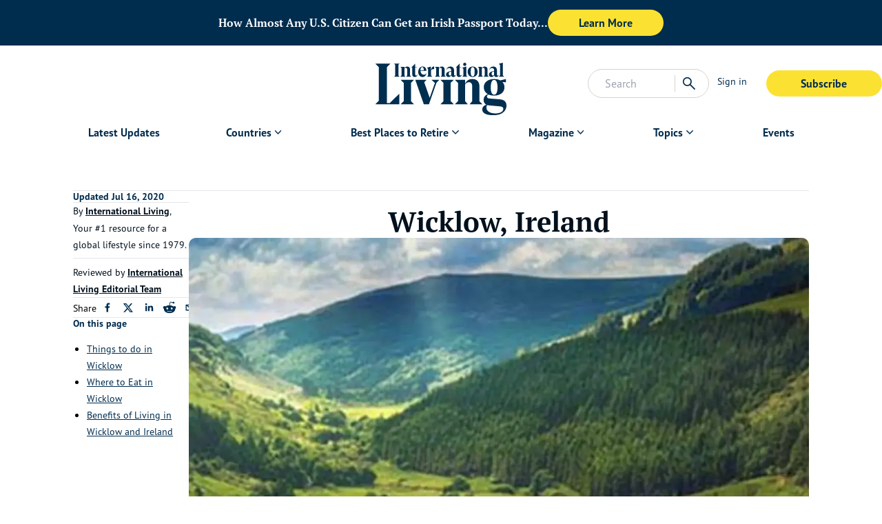

--- FILE ---
content_type: text/html; charset=utf-8
request_url: https://internationalliving.com/countries/ireland/wicklow-ireland/
body_size: 39986
content:
<!DOCTYPE html><html lang="en" class="font-secondary"><head><meta charSet="utf-8"/><meta name="viewport" content="width=device-width, initial-scale=1"/><link rel="preload" as="image" imageSrcSet="/_next/image/?url=https%3A%2F%2Fimages.ctfassets.net%2Fwv75stsetqy3%2F2nc8NnQgtF27F3MozrXPPk%2Faa4de59f7223ea2e33924b6777cab790%2Fmigrated-VKJ1pz-_div_Missing_description__div_%3Fw%3D1800%26h%3D600%26q%3D60%26fit%3Dfill%26fm%3Dwebp&amp;w=1920&amp;q=60 1x, /_next/image/?url=https%3A%2F%2Fimages.ctfassets.net%2Fwv75stsetqy3%2F2nc8NnQgtF27F3MozrXPPk%2Faa4de59f7223ea2e33924b6777cab790%2Fmigrated-VKJ1pz-_div_Missing_description__div_%3Fw%3D1800%26h%3D600%26q%3D60%26fit%3Dfill%26fm%3Dwebp&amp;w=3840&amp;q=60 2x" fetchPriority="high"/><link rel="stylesheet" href="/_next/static/css/723b75c904a3aa1d.css" data-precedence="next"/><link rel="stylesheet" href="/_next/static/css/a8c16a0630b03fd2.css" data-precedence="next"/><link rel="stylesheet" href="/_next/static/css/bdcfc51833f7903e.css" data-precedence="next"/><link rel="stylesheet" href="/_next/static/css/be7047b416b01675.css" data-precedence="next"/><link rel="stylesheet" href="/_next/static/css/b95edf2931790545.css" data-precedence="next"/><link rel="preload" as="script" fetchPriority="low" href="/_next/static/chunks/webpack-689a22e419a90a9d.js"/><script src="/_next/static/chunks/fd9d1056-8689b1e7c929f238.js" async=""></script><script src="/_next/static/chunks/2117-49f0b5bbef4acba4.js" async=""></script><script src="/_next/static/chunks/main-app-be3d940aef6bd3eb.js" async=""></script><script src="/_next/static/chunks/1736-61a965a3aa6741a9.js" async=""></script><script src="/_next/static/chunks/app/error-7a53063c8c872ecb.js" async=""></script><script src="/_next/static/chunks/9036-a677d845f0c14bcf.js" async=""></script><script src="/_next/static/chunks/9178-cd42635223b121dc.js" async=""></script><script src="/_next/static/chunks/app/layout-648d8d74b0bf1c43.js" async=""></script><script src="/_next/static/chunks/49d9ad54-836b43366a7f79a7.js" async=""></script><script src="/_next/static/chunks/3145-07fa952da73172f7.js" async=""></script><script src="/_next/static/chunks/4015-7adfd52a281f15a6.js" async=""></script><script src="/_next/static/chunks/4081-87efef589a197adb.js" async=""></script><script src="/_next/static/chunks/9738-e644cb4212585cac.js" async=""></script><script src="/_next/static/chunks/1249-28e622b5b7d72722.js" async=""></script><script src="/_next/static/chunks/5856-7b5ccfa2019db2b8.js" async=""></script><script src="/_next/static/chunks/722-944a7a2a294c51a6.js" async=""></script><script src="/_next/static/chunks/5591-55a6edfb17df598b.js" async=""></script><script src="/_next/static/chunks/6687-88c17000c78af78d.js" async=""></script><script src="/_next/static/chunks/app/countries/%5Bslug%5D/%5BcityOrCountryResourceSlug%5D/page-54a082b3e756d535.js" async=""></script><title>Things To Do and See in Wicklow, Ireland - International Living</title><meta name="description" content="There are numerous places of interest in Wicklow but these are my top picks. Wicklow is known as the “Garden of Ireland.” And with good reason..."/><meta name="robots" content="index, follow"/><link rel="canonical" href="https://internationalliving.com/countries/ireland/wicklow-ireland/"/><meta property="og:title" content="Wicklow, Ireland"/><meta property="og:description" content="There are numerous places of interest in Wicklow but these are my top picks. Wicklow is known as the “Garden of Ireland.” And with good reason..."/><meta property="og:url" content="https://internationalliving.com/countries/ireland/wicklow-ireland/"/><meta property="og:image" content="https://images.ctfassets.net/wv75stsetqy3/2nc8NnQgtF27F3MozrXPPk/aa4de59f7223ea2e33924b6777cab790/migrated-VKJ1pz-_div_Missing_description__div_?w=1800&amp;h=600&amp;q=60&amp;fit=fill&amp;fm=webp"/><meta property="og:type" content="article"/><meta name="twitter:card" content="summary_large_image"/><meta name="twitter:title" content="Wicklow, Ireland"/><meta name="twitter:description" content="There are numerous places of interest in Wicklow but these are my top picks. Wicklow is known as the “Garden of Ireland.” And with good reason..."/><meta name="twitter:image" content="https://images.ctfassets.net/wv75stsetqy3/2nc8NnQgtF27F3MozrXPPk/aa4de59f7223ea2e33924b6777cab790/migrated-VKJ1pz-_div_Missing_description__div_?w=1800&amp;h=600&amp;q=60&amp;fit=fill&amp;fm=webp"/><link rel="icon" href="https://images.ctfassets.net/wv75stsetqy3/6OUrXtWwxI8goQnTqx2Lfp/00c2981c6ee5a047043c510e9e6c2ac6/IL_RGB_Monogram_Navy.jpg"/><link rel="preload" href="https://use.typekit.net/af/d1e3fb/00000000000000007735bca4/30/l?primer=7cdcb44be4a7db8877ffa5c0007b8dd865b3bbc383831fe2ea177f62257a9191&amp;fvd=i4&amp;v=3" as="font" crossorigin="anonymous"/><link rel="preload" href="https://use.typekit.net/af/5b84ba/00000000000000007735bcad/30/l?primer=7cdcb44be4a7db8877ffa5c0007b8dd865b3bbc383831fe2ea177f62257a9191&amp;fvd=n4&amp;v=3" as="font" crossorigin="anonymous"/><link rel="preload" href="https://use.typekit.net/af/0cd9df/00000000000000007735bcba/30/l?primer=7cdcb44be4a7db8877ffa5c0007b8dd865b3bbc383831fe2ea177f62257a9191&amp;fvd=n7&amp;v=3" as="font" crossorigin="anonymous"/><link rel="preload" href="https://use.typekit.net/af/279e9f/00000000000000007735bcbd/30/l?primer=7cdcb44be4a7db8877ffa5c0007b8dd865b3bbc383831fe2ea177f62257a9191&amp;fvd=n4&amp;v=3" as="font" crossorigin="anonymous"/><link rel="preload" href="https://use.typekit.net/af/d66fc8/00000000000000007735bcc0/30/l?primer=7cdcb44be4a7db8877ffa5c0007b8dd865b3bbc383831fe2ea177f62257a9191&amp;fvd=n7&amp;v=3" as="font" crossorigin="anonymous"/><script type="application/ld+json" data-automation="website-schema" title="json-ld">{"@type":"WebSite","@context":"https://schema.org","@id":"https://internationalliving.com/#website","name":"International Living","url":"https://internationalliving.com","description":"#1 Resource for Retiring, Living, and Investing Overseas.","publisher":{"@id":"https://internationalliving.com/#organization"},"inLanguage":"en-US","potentialAction":{"@type":"SearchAction","target":{"@type":"EntryPoint","urlTemplate":"https://internationalliving.com/search?q={search_term_string}"},"query-input":"required name=search_term_string"}}</script><script defer="" src="https://cdn.cookielaw.org/consent/4042cd05-ff29-4a1d-9871-b7119f071f6c/OtAutoBlock.js"></script><script defer="" src="https://cdn.cookielaw.org/scripttemplates/otSDKStub.js" data-domain-script="4042cd05-ff29-4a1d-9871-b7119f071f6c"></script><script id="optanonwrapper">function OptanonWrapper() {}</script><script defer="" src="https://cwv.onerhino.com/script.min.js"></script><script src="/_next/static/chunks/polyfills-42372ed130431b0a.js" noModule=""></script></head><body class="overflow-x-hidden" id="body-app"><!--$--><div data-automation="banner-ad-skeleton" id="banner-ad-skeleton" class="relative max-w-screen flex justify-center items-center bg-gray-100 h-[96px] lg-xl:h-[66px] z-50 animate-pulse overflow-y-hidden"><div class=" w-11/12 flex items-center gap-4 flex-col py-4 lg-xl:flex-row lg-xl:py-2"><span class="w-full lg-xl:w-1/4 h-3 bg-gray-200 animate-pulse rounded"></span><div class="w-full flex justify-center lg-xl:justify-start gap-4 "><span class="w-12 h-3 bg-gray-200 animate-pulse rounded"></span><span class="w-0 lg-xl:w-3/4 h-3 mx-2 bg-gray-200 animate-pulse rounded"></span><span class="w-1/4 h-3 bg-gray-200 animate-pulse rounded"></span></div></div></div><!--/$--><!--$--><header id="header" data-automation="header" class="z-40 relative w-full lg-xl:bg-white"><div class="mx-auto max-w-[1400px]"><div class="grid grid-flow-col auto-cols-fr relative"><div class="flex"><div data-automation="mobileNav" class="inline-flex lg-xl:hidden h-[76px] md:h-auto"><button data-automation="menuToggleBtn" class="rounded py-2 w-full md:w-fit text-deep-sea/default text-sm px-3" type="button"><svg xmlns="http://www.w3.org/2000/svg" viewBox="0 -960 960 960" class="w-[36px] h-[36px] fill-deep-sea/default"><path d="M114.022-231.152v-68.37h732.196v68.37H114.022Zm0-214.783v-68.13h732.196v68.13H114.022Zm0-214.543v-68.37h732.196v68.37H114.022Z"></path></svg></button><div class="fixed top-0 bottom-0 w-full z-50 transition-all -left-[1200px] right-[1200px]"><div class="w-full h-full flex"><div class="flex-1 bg-white flex flex-col"><div class="mx-4 md:mx-8 py-16"><a id="mobile-left-menu-logo" data-automation="mobileLeftMenuMainLogo" href="/"><img alt="International Living Primary Logo - SVG Black" loading="lazy" width="80" height="40" decoding="async" data-nimg="1" class="w-auto h-[55px] styles_light__SnhUt" style="color:transparent" src="https://images.ctfassets.net/wv75stsetqy3/3m6xC5iZ5H72lRqseHeUSF/4569ebd403607b030fa65deeaecb507e/IL_RGB_Logo_Black.svg"/></a></div><ul class="overflow-y-auto"><li class="break-all"><div class="flex "><div class="nav-item w-full lg-xl:w-auto my-auto mx-4 md:mx-8 lg-xl:rounded-xl relative lg-xl:h-8 lg-xl:flex items-center"><div class="flex justify-between lg-xl:justify-normal items-center border-b border-b-grey/border py-3"><a id="Latest Updates" class="nav-item-link text-base flex font-bold antialiased items-center text-deep-sea/default text-lg leading-xl" href="/category/editors-choice/">Latest Updates</a></div></div></div></li><li class="break-all"><div class="flex "><div class="nav-item w-full lg-xl:w-auto my-auto mx-4 md:mx-8 lg-xl:rounded-xl relative lg-xl:h-8 lg-xl:flex items-center"><div class="flex justify-between lg-xl:justify-normal items-center border-b border-b-grey/border py-3"><p id="Countries " class="cursor-default pr-4 md:pr-0 nav-item-link text-base flex font-bold antialiased items-center text-deep-sea/default text-lg leading-xl">Countries </p><svg xmlns="http://www.w3.org/2000/svg" viewBox="0 -960 960 960" class="fill-current transition-all fill-deep-sea/default w-[20px] h-[20px]"><path d="M480-339.5 234.261-585.239 283-633.978l197 198 197-197 48.739 48.739L480-339.5Z"></path></svg></div><ul class="nav-item-link mt-2 p-3 flex flex-col gap-2 text-base lg-xl:rounded-xl lg-xl:shadow-[0_2px_15px_0px_rgba(0,0,0,0.1)] nav-dropdown pl-8 pt-4 pb-6 hidden"><li><a class="whitespace-nowrap" href="/all-destinations/">All Destinations</a></li><li><a class="whitespace-nowrap" href="/countries/portugal/">Portugal</a></li><li><a class="whitespace-nowrap" href="/countries/greece/">Greece</a></li><li><a class="whitespace-nowrap" href="/countries/costa-rica/">Costa Rica</a></li><li><a class="whitespace-nowrap" href="/countries/mexico/">Mexico</a></li><li><a class="whitespace-nowrap" href="/countries/panama/">Panama</a></li><li><a class="whitespace-nowrap" href="/countries/france/">France</a></li><li><a class="whitespace-nowrap" href="/countries/spain/">Spain</a></li><li><a class="whitespace-nowrap" href="/countries/thailand/">Thailand</a></li><li><a class="whitespace-nowrap" href="/countries/malta/">Malta</a></li></ul></div></div></li><li class="break-all"><div class="flex "><div class="nav-item w-full lg-xl:w-auto my-auto mx-4 md:mx-8 lg-xl:rounded-xl relative lg-xl:h-8 lg-xl:flex items-center"><div class="flex justify-between lg-xl:justify-normal items-center border-b border-b-grey/border py-3"><p id="Best Places to Retire" class="cursor-default pr-4 md:pr-0 nav-item-link text-base flex font-bold antialiased items-center text-deep-sea/default text-lg leading-xl">Best Places to Retire</p><svg xmlns="http://www.w3.org/2000/svg" viewBox="0 -960 960 960" class="fill-current transition-all fill-deep-sea/default w-[20px] h-[20px]"><path d="M480-339.5 234.261-585.239 283-633.978l197 198 197-197 48.739 48.739L480-339.5Z"></path></svg></div><ul class="nav-item-link mt-2 p-3 flex flex-col gap-2 text-base lg-xl:rounded-xl lg-xl:shadow-[0_2px_15px_0px_rgba(0,0,0,0.1)] nav-dropdown pl-8 pt-4 pb-6 hidden"><li><a class="whitespace-nowrap" href="/the-best-places-to-retire/">Best Places to Retire </a></li><li><a class="whitespace-nowrap" href="/page/best-hidden-places-for-expats/">Hidden Places</a></li><li><a class="whitespace-nowrap" href="/discover-the-worlds-top-retirement-regions/">Best Regions</a></li><li><a class="whitespace-nowrap" href="/up-and-coming-retirement-regions/">Up-and-Coming Regions</a></li><li><a class="whitespace-nowrap" href="/how-to-move-out-of-the-u-s/">How to Move Out of the U.S.</a></li><li><a class="whitespace-nowrap" href="/the-cheapest-places-in-the-world-to-live/">Cheapest Places to Retire</a></li><li><a class="whitespace-nowrap" href="/page/quiz-splash-places-overseas/">Where Should You Live Overseas Quiz</a></li></ul></div></div></li><li class="break-all"><div class="flex "><div class="nav-item w-full lg-xl:w-auto my-auto mx-4 md:mx-8 lg-xl:rounded-xl relative lg-xl:h-8 lg-xl:flex items-center"><div class="flex justify-between lg-xl:justify-normal items-center border-b border-b-grey/border py-3"><p id="Magazine" class="cursor-default pr-4 md:pr-0 nav-item-link text-base flex font-bold antialiased items-center text-deep-sea/default text-lg leading-xl">Magazine</p><svg xmlns="http://www.w3.org/2000/svg" viewBox="0 -960 960 960" class="fill-current transition-all fill-deep-sea/default w-[20px] h-[20px]"><path d="M480-339.5 234.261-585.239 283-633.978l197 198 197-197 48.739 48.739L480-339.5Z"></path></svg></div><ul class="nav-item-link mt-2 p-3 flex flex-col gap-2 text-base lg-xl:rounded-xl lg-xl:shadow-[0_2px_15px_0px_rgba(0,0,0,0.1)] nav-dropdown pl-8 pt-4 pb-6 hidden"><li><a class="whitespace-nowrap" href="/why-join-international-living/">Why Join?</a></li><li><a class="whitespace-nowrap" href="/international-living-magazine/">IL Magazine</a></li><li><a class="whitespace-nowrap" href="/page/daily-e-letter/">Free Daily E-Letter</a></li><li><a class="whitespace-nowrap" href="/iltv/">Video</a></li><li><a class="whitespace-nowrap" href="/our-experts/">Our Experts</a></li><li><a class="whitespace-nowrap" href="/testimonials/">Testimonials</a></li><li><a class="whitespace-nowrap" href="/page/faq/">FAQs</a></li><li><a class="whitespace-nowrap" href="/page/text-alerts/">Text Alerts</a></li></ul></div></div></li><li class="break-all"><div class="flex "><div class="nav-item w-full lg-xl:w-auto my-auto mx-4 md:mx-8 lg-xl:rounded-xl relative lg-xl:h-8 lg-xl:flex items-center"><div class="flex justify-between lg-xl:justify-normal items-center border-b border-b-grey/border py-3"><p id="Topics" class="cursor-default pr-4 md:pr-0 nav-item-link text-base flex font-bold antialiased items-center text-deep-sea/default text-lg leading-xl">Topics</p><svg xmlns="http://www.w3.org/2000/svg" viewBox="0 -960 960 960" class="fill-current transition-all fill-deep-sea/default w-[20px] h-[20px]"><path d="M480-339.5 234.261-585.239 283-633.978l197 198 197-197 48.739 48.739L480-339.5Z"></path></svg></div><ul class="nav-item-link mt-2 p-3 flex flex-col gap-2 text-base lg-xl:rounded-xl lg-xl:shadow-[0_2px_15px_0px_rgba(0,0,0,0.1)] nav-dropdown pl-8 pt-4 pb-6 hidden"><li><a class="whitespace-nowrap" href="/the-safest-places-to-retire/">Safety</a></li><li><a class="whitespace-nowrap" href="/category/real-estate/">Real Estate</a></li><li><a class="whitespace-nowrap" href="/get-a-second-passport-fast/">Second Passports</a></li><li><a class="whitespace-nowrap" href="/page/social-security-for-expats-abroad/">Social Security</a></li><li><a class="whitespace-nowrap" href="/page/expat-country-visas/">Visas</a></li><li><a class="whitespace-nowrap" href="/page/medicare-and-expats-what-you-need-to-know/">Medicare</a></li><li><a class="whitespace-nowrap" href="/page/how-to-move-your-pets-overseas/">Pets</a></li><li><a class="whitespace-nowrap" href="/page/moving-abroad-as-a-single-expat/">Solo Travel</a></li><li><a class="whitespace-nowrap" href="/category/healthcare/">Healthcare</a></li><li><a class="whitespace-nowrap" href="/category/cost-of-living/">Cost of Living</a></li></ul></div></div></li><li class="break-all"><div class="flex "><div class="nav-item w-full lg-xl:w-auto my-auto mx-4 md:mx-8 lg-xl:rounded-xl relative lg-xl:h-8 lg-xl:flex items-center"><div class="flex justify-between lg-xl:justify-normal items-center border-b border-b-grey/border py-3"><a id="Events" class="nav-item-link text-base flex font-bold antialiased items-center text-deep-sea/default text-lg leading-xl" href="/events/">Events</a></div></div></div></li></ul><div class="mt-8 mx-4 md:mx-8"><a target="_self" href="https://pro.internationalliving.com/m/2453105"><button type="button" class="cta-JoinNowBtn mb-0 text-center font-bold transition-all text-base rounded-3xl border-solid px-8 py-2 min-w-40 md:min-w-42 hover:bg-sunshine/lightest bg-sunshine/default text-deep-sea/default">Subscribe</button></a></div><a href="https://members.internationalliving.com/"><button data-automation="signInBtn" class="rounded py-2 w-full md:w-fit text-deep-sea/default flex font-bold antialiased text-deep-sea/default text-lg leading-xl mt-3 mx-4" type="button">Sign in</button></a></div><div class="bg-deep-sea/default/[0.7]"><div class="px-[25px] py-[36px]"><svg xmlns="http://www.w3.org/2000/svg" viewBox="0 -960 960 960" class="w-[50px] h-[50px] fill-white"><path d="M249-201.261 201.261-249l231-231-231-231L249-758.739l231 231 231-231L758.739-711l-231 231 231 231L711-201.261l-231-231-231 231Z"></path></svg></div></div></div></div></div></div><a id="mainLogo" data-automation="mainLogo" aria-label="Home page link via logo" href="/"><img alt="International Living Primary Logo - SVG Black" loading="lazy" width="80" height="40" decoding="async" data-nimg="1" class="mx-auto w-auto px-2 pb-2 pt-4 md:pb-2 md:pt-6 h-[75px] md:h-[110px] styles_light__SnhUt" style="color:transparent" src="https://images.ctfassets.net/wv75stsetqy3/3m6xC5iZ5H72lRqseHeUSF/4569ebd403607b030fa65deeaecb507e/IL_RGB_Logo_Black.svg"/></a><div class="flex items-center gap-1"><div class="w-48 hidden lg-xl:block"><!--$--><div class="flex items-center gap-2 justify-between border border-stone-300 bg-white rounded-full w-full p-2"><form class="w-full lg-xl:w-3/4"><input type="text" placeholder="Search" class="outline-none bg-transparent w-full indent-4" value=""/></form><div class="search-actions flex items-center gap-2"><div class="px-2 border-l border-l-stone-300"><div class="text-deep-sea/default hover:cursor-pointer"><svg xmlns="http://www.w3.org/2000/svg" viewBox="0 -960 960 960" class="fill-current w-6 h-6"><path d="M795.761-114.304 531.326-378.5q-29.761 25.264-69.6 39.415-39.84 14.15-85.161 14.15-109.835 0-185.95-76.195Q114.5-477.326 114.5-585t76.196-183.87q76.195-76.195 184.369-76.195t183.87 76.195q75.695 76.196 75.695 184.02 0 43.328-13.641 82.97-13.641 39.641-40.924 74.402L845.5-164.043l-49.739 49.739ZM375.65-393.065q79.73 0 135.29-56.245Q566.5-505.554 566.5-585t-55.595-135.69q-55.595-56.245-135.255-56.245-80.494 0-136.757 56.245Q182.63-664.446 182.63-585t56.228 135.69q56.227 56.245 136.792 56.245Z"></path></svg></div></div></div></div><!--/$--></div><div class="w-full flex justify-end px-3 items-center lg-xl:hidden"><a href="/search/"><svg xmlns="http://www.w3.org/2000/svg" viewBox="0 -960 960 960" class="fill-current text-deep-sea/default w-7 h-7"><path d="M795.761-114.304 531.326-378.5q-29.761 25.264-69.6 39.415-39.84 14.15-85.161 14.15-109.835 0-185.95-76.195Q114.5-477.326 114.5-585t76.196-183.87q76.195-76.195 184.369-76.195t183.87 76.195q75.695 76.196 75.695 184.02 0 43.328-13.641 82.97-13.641 39.641-40.924 74.402L845.5-164.043l-49.739 49.739ZM375.65-393.065q79.73 0 135.29-56.245Q566.5-505.554 566.5-585t-55.595-135.69q-55.595-56.245-135.255-56.245-80.494 0-136.757 56.245Q182.63-664.446 182.63-585t56.228 135.69q56.227 56.245 136.792 56.245Z"></path></svg></a></div><div class="py-6 hidden lg-xl:flex items-start justify-end"><a href="https://members.internationalliving.com/"><button data-automation="signInBtn" class="rounded py-2 w-full md:w-fit text-deep-sea/default mr-4 px-3 text-sm  whitespace-nowrap text-deep-sea/default" type="button">Sign in</button></a><a target="_self" href="https://pro.internationalliving.com/m/2453105"><button type="button" class="cta-MemberBtn mb-0 text-center font-bold transition-all text-base rounded-3xl border-solid px-8 py-2 min-w-40 md:min-w-42 hover:bg-sunshine/lightest bg-sunshine/default text-deep-sea/default">Subscribe</button></a></div><div class="py-4 flex items-center md:hidden"></div></div></div><nav class="hidden lg-xl:block"><div data-automation="navigation"><div class="text-sm flex justify-center"><div class="flex "><div class="nav-item w-full lg-xl:w-auto my-auto mx-4 md:mx-8 lg-xl:rounded-xl relative lg-xl:h-8 lg-xl:flex items-center px-4 mb-1 relative"><div class="flex justify-between lg-xl:justify-normal items-center"><a id="Latest Updates" class="nav-item-link text-base flex font-bold antialiased items-center text-deep-sea/default" href="/category/editors-choice/">Latest Updates</a></div></div></div><div class="flex "><div class="nav-item w-full lg-xl:w-auto my-auto mx-4 md:mx-8 lg-xl:rounded-xl relative lg-xl:h-8 lg-xl:flex items-center px-4 mb-1 relative"><div class="flex justify-between lg-xl:justify-normal items-center"><a id="Countries " class="nav-item-link text-base flex font-bold antialiased items-center text-deep-sea/default" href="/all-destinations/">Countries </a><svg xmlns="http://www.w3.org/2000/svg" viewBox="0 -960 960 960" class="fill-current transition-all fill-deep-sea/default w-[19.5px] h-[19.5px]"><path d="M480-339.5 234.261-585.239 283-633.978l197 198 197-197 48.739 48.739L480-339.5Z"></path></svg></div><ul class="nav-item-link mt-2 p-3 flex flex-col gap-2 text-base lg-xl:rounded-xl lg-xl:shadow-[0_2px_15px_0px_rgba(0,0,0,0.1)] absolute left-0 top-[100%] bg-white text-deep-sea/default hidden"><li><a class="whitespace-nowrap" href="/all-destinations/">All Destinations</a></li><li><a class="whitespace-nowrap" href="/countries/portugal/">Portugal</a></li><li><a class="whitespace-nowrap" href="/countries/greece/">Greece</a></li><li><a class="whitespace-nowrap" href="/countries/costa-rica/">Costa Rica</a></li><li><a class="whitespace-nowrap" href="/countries/mexico/">Mexico</a></li><li><a class="whitespace-nowrap" href="/countries/panama/">Panama</a></li><li><a class="whitespace-nowrap" href="/countries/france/">France</a></li><li><a class="whitespace-nowrap" href="/countries/spain/">Spain</a></li><li><a class="whitespace-nowrap" href="/countries/thailand/">Thailand</a></li><li><a class="whitespace-nowrap" href="/countries/malta/">Malta</a></li></ul></div></div><div class="flex "><div class="nav-item w-full lg-xl:w-auto my-auto mx-4 md:mx-8 lg-xl:rounded-xl relative lg-xl:h-8 lg-xl:flex items-center px-4 mb-1 relative"><div class="flex justify-between lg-xl:justify-normal items-center"><p id="Best Places to Retire" class="cursor-default pr-4 md:pr-0 nav-item-link text-base flex font-bold antialiased items-center text-deep-sea/default">Best Places to Retire</p><svg xmlns="http://www.w3.org/2000/svg" viewBox="0 -960 960 960" class="fill-current transition-all fill-deep-sea/default w-[19.5px] h-[19.5px]"><path d="M480-339.5 234.261-585.239 283-633.978l197 198 197-197 48.739 48.739L480-339.5Z"></path></svg></div><ul class="nav-item-link mt-2 p-3 flex flex-col gap-2 text-base lg-xl:rounded-xl lg-xl:shadow-[0_2px_15px_0px_rgba(0,0,0,0.1)] absolute left-0 top-[100%] bg-white text-deep-sea/default hidden"><li><a class="whitespace-nowrap" href="/the-best-places-to-retire/">Best Places to Retire </a></li><li><a class="whitespace-nowrap" href="/page/best-hidden-places-for-expats/">Hidden Places</a></li><li><a class="whitespace-nowrap" href="/discover-the-worlds-top-retirement-regions/">Best Regions</a></li><li><a class="whitespace-nowrap" href="/up-and-coming-retirement-regions/">Up-and-Coming Regions</a></li><li><a class="whitespace-nowrap" href="/how-to-move-out-of-the-u-s/">How to Move Out of the U.S.</a></li><li><a class="whitespace-nowrap" href="/the-cheapest-places-in-the-world-to-live/">Cheapest Places to Retire</a></li><li><a class="whitespace-nowrap" href="/page/quiz-splash-places-overseas/">Where Should You Live Overseas Quiz</a></li></ul></div></div><div class="flex "><div class="nav-item w-full lg-xl:w-auto my-auto mx-4 md:mx-8 lg-xl:rounded-xl relative lg-xl:h-8 lg-xl:flex items-center px-4 mb-1 relative"><div class="flex justify-between lg-xl:justify-normal items-center"><p id="Magazine" class="cursor-default pr-4 md:pr-0 nav-item-link text-base flex font-bold antialiased items-center text-deep-sea/default">Magazine</p><svg xmlns="http://www.w3.org/2000/svg" viewBox="0 -960 960 960" class="fill-current transition-all fill-deep-sea/default w-[19.5px] h-[19.5px]"><path d="M480-339.5 234.261-585.239 283-633.978l197 198 197-197 48.739 48.739L480-339.5Z"></path></svg></div><ul class="nav-item-link mt-2 p-3 flex flex-col gap-2 text-base lg-xl:rounded-xl lg-xl:shadow-[0_2px_15px_0px_rgba(0,0,0,0.1)] absolute left-0 top-[100%] bg-white text-deep-sea/default hidden"><li><a class="whitespace-nowrap" href="/why-join-international-living/">Why Join?</a></li><li><a class="whitespace-nowrap" href="/international-living-magazine/">IL Magazine</a></li><li><a class="whitespace-nowrap" href="/page/daily-e-letter/">Free Daily E-Letter</a></li><li><a class="whitespace-nowrap" href="/iltv/">Video</a></li><li><a class="whitespace-nowrap" href="/our-experts/">Our Experts</a></li><li><a class="whitespace-nowrap" href="/testimonials/">Testimonials</a></li><li><a class="whitespace-nowrap" href="/page/faq/">FAQs</a></li><li><a class="whitespace-nowrap" href="/page/text-alerts/">Text Alerts</a></li></ul></div></div><div class="flex "><div class="nav-item w-full lg-xl:w-auto my-auto mx-4 md:mx-8 lg-xl:rounded-xl relative lg-xl:h-8 lg-xl:flex items-center px-4 mb-1 relative"><div class="flex justify-between lg-xl:justify-normal items-center"><p id="Topics" class="cursor-default pr-4 md:pr-0 nav-item-link text-base flex font-bold antialiased items-center text-deep-sea/default">Topics</p><svg xmlns="http://www.w3.org/2000/svg" viewBox="0 -960 960 960" class="fill-current transition-all fill-deep-sea/default w-[19.5px] h-[19.5px]"><path d="M480-339.5 234.261-585.239 283-633.978l197 198 197-197 48.739 48.739L480-339.5Z"></path></svg></div><ul class="nav-item-link mt-2 p-3 flex flex-col gap-2 text-base lg-xl:rounded-xl lg-xl:shadow-[0_2px_15px_0px_rgba(0,0,0,0.1)] absolute left-0 top-[100%] bg-white text-deep-sea/default hidden"><li><a class="whitespace-nowrap" href="/the-safest-places-to-retire/">Safety</a></li><li><a class="whitespace-nowrap" href="/category/real-estate/">Real Estate</a></li><li><a class="whitespace-nowrap" href="/get-a-second-passport-fast/">Second Passports</a></li><li><a class="whitespace-nowrap" href="/page/social-security-for-expats-abroad/">Social Security</a></li><li><a class="whitespace-nowrap" href="/page/expat-country-visas/">Visas</a></li><li><a class="whitespace-nowrap" href="/page/medicare-and-expats-what-you-need-to-know/">Medicare</a></li><li><a class="whitespace-nowrap" href="/page/how-to-move-your-pets-overseas/">Pets</a></li><li><a class="whitespace-nowrap" href="/page/moving-abroad-as-a-single-expat/">Solo Travel</a></li><li><a class="whitespace-nowrap" href="/category/healthcare/">Healthcare</a></li><li><a class="whitespace-nowrap" href="/category/cost-of-living/">Cost of Living</a></li></ul></div></div><div class="flex "><div class="nav-item w-full lg-xl:w-auto my-auto mx-4 md:mx-8 lg-xl:rounded-xl relative lg-xl:h-8 lg-xl:flex items-center px-4 mb-1 relative"><div class="flex justify-between lg-xl:justify-normal items-center"><a id="Events" class="nav-item-link text-base flex font-bold antialiased items-center text-deep-sea/default" href="/events/">Events</a></div></div></div></div></div></nav></div></header><!--/$--><script type="application/ld+json" data-automation="webpage-json-ld" title="json-ld">{"@context":"https://schema.org","@type":"WebPage","@id":"https://internationalliving.com/countries/ireland/wicklow-ireland/","name":"Things To Do and See in Wicklow, Ireland - International Living","url":"https://internationalliving.com/countries/ireland/wicklow-ireland/","isPartOf":{"@type":"Website","@id":"https://internationalliving.com/countries/ireland/wicklow-ireland/#website"},"primaryImageOfPage":{"@type":"ImageObject","@id":"https://internationalliving.com/countries/ireland/wicklow-ireland/#primaryimage","url":"https://images.ctfassets.net/wv75stsetqy3/2nc8NnQgtF27F3MozrXPPk/aa4de59f7223ea2e33924b6777cab790/migrated-VKJ1pz-_div_Missing_description__div_?w=1800&h=600&q=60&fit=fill&fm=webp"},"image":"https://internationalliving.com/countries/ireland/wicklow-ireland/#primaryimage","thumbnailUrl":"https://images.ctfassets.net/wv75stsetqy3/2nc8NnQgtF27F3MozrXPPk/aa4de59f7223ea2e33924b6777cab790/migrated-VKJ1pz-_div_Missing_description__div_?w=1800&h=600&q=60&fit=fill&fm=webp","datePublished":"2023-10-25T12:25:00.603Z","dateModified":"2025-10-07T15:41:47.190Z","description":"There are numerous places of interest in Wicklow but these are my top picks. Wicklow is known as the “Garden of Ireland.” And with good reason...","breadcrumb":{"@type":"BreadcrumbList","@id":"https://internationalliving.com/countries/ireland/wicklow-ireland/#breadcrumb","itemListElement":[{"@type":"ListItem","position":1,"name":"Home","item":"https://internationalliving.com/"},{"@type":"ListItem","position":2,"name":"Things To Do and See in Wicklow, Ireland - International Living","item":"https://internationalliving.com/countries/ireland/wicklow-ireland/"}]},"inLanguage":"en-US","potentialAction":[{"@type":"ReadAction","target":["https://internationalliving.com/countries/ireland/wicklow-ireland/"]}]}</script><script type="application/ld+json" data-automation="organization-json-ld" title="json-ld">{"@context":"https://schema.org","@type":"Organization","@id":"https://internationalliving.com/#organization","name":"International Living","url":"https://internationalliving.com","logo":{"@type":"ImageObject","inLanguage":"en-US","@id":"https://internationalliving.com/#/schema/logo/image/","url":"https://images.ctfassets.net/wv75stsetqy3/3m6xC5iZ5H72lRqseHeUSF/4569ebd403607b030fa65deeaecb507e/IL_RGB_Logo_Black.svg","contentUrl":"https://images.ctfassets.net/wv75stsetqy3/3m6xC5iZ5H72lRqseHeUSF/4569ebd403607b030fa65deeaecb507e/IL_RGB_Logo_Black.svg","width":1920,"height":780,"caption":"International Living Primary Logo - SVG Black"},"image":{"@id":"https://internationalliving.com/#/schema/logo/image/"},"sameAs":["https://www.facebook.com/International.Living/","https://twitter.com/inliving","https://instagram.com/internationalliving/","https://www.linkedin.com/company/international-living","https://www.pinterest.com/intliving/","https://www.youtube.com/user/InternationalLiving"]}</script><script type="application/ld+json" data-automation="breadcrumb-json-ld" title="json-ld">{"@type":"BreadcrumbList","@id":"https://internationalliving.com/countries/ireland/wicklow-ireland/#breadcrumb","itemListElement":[{"@type":"ListItem","position":1,"name":"Home","item":"https://internationalliving.com/"},{"@type":"ListItem","position":2,"name":"Ireland","item":"https://internationalliving.com/countries/ireland/"},{"@type":"ListItem","position":3,"name":"Wicklow, Ireland"}]}</script><script type="application/ld+json" data-automation="image-object-json-ld" title="json-ld">{"@type":"ImageObject","inLanguage":"en-US","@id":"https://internationalliving.com/countries/ireland/wicklow-ireland/#primaryimage","url":"https://images.ctfassets.net/wv75stsetqy3/2nc8NnQgtF27F3MozrXPPk/aa4de59f7223ea2e33924b6777cab790/migrated-VKJ1pz-_div_Missing_description__div_?w=1800&h=600&q=60&fit=fill&fm=webp","contentUrl":"https://images.ctfassets.net/wv75stsetqy3/2nc8NnQgtF27F3MozrXPPk/aa4de59f7223ea2e33924b6777cab790/migrated-VKJ1pz-_div_Missing_description__div_?w=1800&h=600&q=60&fit=fill&fm=webp","width":562,"height":347}</script><!--$--><!--/$--><div class=" contentful_entryID" data-ceid="240y9Kmzhaa4bSOLoQGX7I"><main class="md:py-16 flex flex-col items-center w-full"><div class="flex justify-center gap-20"><span class="hidden lg-xl:flex lg-xl:flex-col"><aside data-automation="fast-facts-side-bar-Things To Do and See in Wicklow, Ireland - International Living}" class="px-mobile-container  md:px-0 lg-xl:px-0 w-full flex flex-col gap-2 min-h-full lg-xl:w-[168px] lg-xl:w-sidebar"><span class="border-t-[1px] border-t-grey-50 block w-full md:border-t-[.5px]"></span><p class="font-bold text-deep-sea/default text-sm">Updated<!-- --> <span class="" data-automation="date">Jul 16, 2020</span></p><span class="border-t-[1px] border-t-grey-50 block w-full md:border-t-[.5px]"></span><div class="inline-block"><span class="text-sm leading-[23px] float-left mr-1 text-deep-sea/darkest">By <!-- --> <a class="font-bold underline" href="/author/international-living/">International Living</a>,</span> <div data-automation="rich-text-author-short-bio-International Living"><p class="text-sm leading-[19px] text-deep-sea/darkest inline" data-automation="aside-paragraph-author-short-bio-International Living">Your #1 resource for a global lifestyle since 1979.</p></div><div class="mt-2 pt-2 border-t-[1px] border-t-grey-50"><span class="text-sm leading-[23px] float-left mr-1 text-deep-sea/darkest"></span></div></div><span class="border-t-[1px] border-t-grey-50 block w-full md:border-t-[.5px]"></span><div class="flex items-center space-x-0.5"><span class="text-sm leading-[19px] float-left mr-.5">Share</span><button class="react-share__ShareButton" style="background-color:transparent;border:none;padding:0;font:inherit;color:inherit;cursor:pointer"><svg viewBox="0 0 64 64" width="28" height="28"><circle cx="32" cy="32" r="32" fill="#0965FE" style="fill:white"></circle><path d="M34.1,47V33.3h4.6l0.7-5.3h-5.3v-3.4c0-1.5,0.4-2.6,2.6-2.6l2.8,0v-4.8c-0.5-0.1-2.2-0.2-4.1-0.2 c-4.1,0-6.9,2.5-6.9,7V28H24v5.3h4.6V47H34.1z" fill="#002c4d"></path></svg></button><button class="react-share__ShareButton" style="background-color:transparent;border:none;padding:0;font:inherit;color:inherit;cursor:pointer"><svg viewBox="0 0 64 64" width="28" height="28"><circle cx="32" cy="32" r="32" fill="#000000" style="fill:white"></circle><path d="M 41.116 18.375 h 4.962 l -10.8405 12.39 l 12.753 16.86 H 38.005 l -7.821 -10.2255 L 21.235 47.625 H 16.27 l 11.595 -13.2525 L 15.631 18.375 H 25.87 l 7.0695 9.3465 z m -1.7415 26.28 h 2.7495 L 24.376 21.189 H 21.4255 z" fill="#002c4d"></path></svg></button><button class="react-share__ShareButton" style="background-color:transparent;border:none;padding:0;font:inherit;color:inherit;cursor:pointer"><svg viewBox="0 0 64 64" width="28" height="28"><circle cx="32" cy="32" r="32" fill="#0077B5" style="fill:white"></circle><path d="M20.4,44h5.4V26.6h-5.4V44z M23.1,18c-1.7,0-3.1,1.4-3.1,3.1c0,1.7,1.4,3.1,3.1,3.1 c1.7,0,3.1-1.4,3.1-3.1C26.2,19.4,24.8,18,23.1,18z M39.5,26.2c-2.6,0-4.4,1.4-5.1,2.8h-0.1v-2.4h-5.2V44h5.4v-8.6 c0-2.3,0.4-4.5,3.2-4.5c2.8,0,2.8,2.6,2.8,4.6V44H46v-9.5C46,29.8,45,26.2,39.5,26.2z" fill="#002c4d"></path></svg></button><button class="react-share__ShareButton" style="background-color:transparent;border:none;padding:0;font:inherit;color:inherit;cursor:pointer"><svg viewBox="0 0 64 64" width="28" height="28"><circle cx="32" cy="32" r="32" fill="#FF5700" style="fill:white"></circle><path d="M 53.34375 32 C 53.277344 30.160156 52.136719 28.53125 50.429688 27.839844 C 48.722656 27.148438 46.769531 27.523438 45.441406 28.800781 C 41.800781 26.324219 37.519531 24.957031 33.121094 24.863281 L 35.199219 14.878906 L 42.046875 16.320312 C 42.214844 17.882812 43.496094 19.09375 45.066406 19.171875 C 46.636719 19.253906 48.03125 18.183594 48.359375 16.644531 C 48.6875 15.105469 47.847656 13.558594 46.382812 12.992188 C 44.914062 12.425781 43.253906 13.007812 42.464844 14.367188 L 34.625 12.800781 C 34.363281 12.742188 34.09375 12.792969 33.871094 12.9375 C 33.648438 13.082031 33.492188 13.308594 33.441406 13.566406 L 31.070312 24.671875 C 26.617188 24.738281 22.277344 26.105469 18.59375 28.609375 C 17.242188 27.339844 15.273438 26.988281 13.570312 27.707031 C 11.863281 28.429688 10.746094 30.089844 10.71875 31.941406 C 10.691406 33.789062 11.757812 35.484375 13.441406 36.257812 C 13.402344 36.726562 13.402344 37.195312 13.441406 37.664062 C 13.441406 44.832031 21.792969 50.65625 32.097656 50.65625 C 42.398438 50.65625 50.753906 44.832031 50.753906 37.664062 C 50.789062 37.195312 50.789062 36.726562 50.753906 36.257812 C 52.363281 35.453125 53.371094 33.800781 53.34375 32 Z M 21.34375 35.199219 C 21.34375 33.433594 22.777344 32 24.542969 32 C 26.3125 32 27.742188 33.433594 27.742188 35.199219 C 27.742188 36.96875 26.3125 38.398438 24.542969 38.398438 C 22.777344 38.398438 21.34375 36.96875 21.34375 35.199219 Z M 39.9375 44 C 37.664062 45.710938 34.871094 46.582031 32.03125 46.464844 C 29.191406 46.582031 26.398438 45.710938 24.128906 44 C 23.847656 43.65625 23.871094 43.15625 24.183594 42.839844 C 24.5 42.527344 25 42.503906 25.34375 42.785156 C 27.269531 44.195312 29.617188 44.90625 32 44.800781 C 34.386719 44.929688 36.746094 44.242188 38.6875 42.847656 C 39.042969 42.503906 39.605469 42.511719 39.953125 42.863281 C 40.296875 43.21875 40.289062 43.785156 39.9375 44.128906 Z M 39.359375 38.527344 C 37.59375 38.527344 36.160156 37.09375 36.160156 35.328125 C 36.160156 33.5625 37.59375 32.128906 39.359375 32.128906 C 41.128906 32.128906 42.558594 33.5625 42.558594 35.328125 C 42.59375 36.203125 42.269531 37.054688 41.65625 37.6875 C 41.046875 38.316406 40.203125 38.664062 39.328125 38.65625 Z M 39.359375 38.527344" fill="#002c4d"></path></svg></button><button class="react-share__ShareButton" style="background-color:transparent;border:none;padding:0;font:inherit;color:inherit;cursor:pointer"><svg viewBox="0 0 64 64" width="28" height="28"><circle cx="32" cy="32" r="32" fill="#7f7f7f" style="fill:white"></circle><path d="M17,22v20h30V22H17z M41.1,25L32,32.1L22.9,25H41.1z M20,39V26.6l12,9.3l12-9.3V39H20z" fill="#002c4d"></path></svg></button></div><span class="border-t-[1px] border-t-grey-50 block w-full md:border-t-[.5px]"></span><div class="min-h-[99%]"><div class="block lg-xl:hidden"><button class="text-sm font-bold text-deep-sea/default mb-4" aria-expanded="false" aria-controls="mobile-navigation"><u>On this page</u><span class="ml-2">▼<!-- --> </span></button></div><div class="hidden lg-xl:block min-h-[99%]"><div class="sticky top-5 overflow-y-auto max-h-screen"><p class="text-sm font-bold text-deep-sea/default mb-4">On this page</p><ul class="flex flex-col gap-4 pl-5"><li class="list-disc"><a class="underline text-sm text-deep-sea/default" href="#things-to-do-in-wicklow">Things to do in Wicklow</a></li><li class="list-disc"><a class="underline text-sm text-deep-sea/default" href="#where-to-eat-in-wicklow">Where to Eat in Wicklow</a></li><li class="list-disc"><a class="underline text-sm text-deep-sea/default" href="#benefits-of-living-in-wicklow-and-ireland">Benefits of Living in Wicklow and Ireland</a></li></ul></div></div></div></aside></span><div data-automation="page-content-Things To Do and See in Wicklow, Ireland - International Living" class="w-full md:w-11/12 lg-xl:max-w-[900px] flex flex-col "><span class="border-t-[1px] border-t-grey-50 block w-full md:border-t-[.5px]"></span><div class="py-5 md:py-5 flex flex-col gap-4"><div class="text-center"><h1 data-automation="heading-1-page-title-Wicklow, Ireland" class="font-primary font-extrabold text-deep-sea/darkest text-2xl md:text-4xl">Wicklow, Ireland</h1></div><div class="relative mb-4"><div class="flex flex-col items-center overflow-x-clip md:overflow-x-visible lg-xl:max-w-[900px]"><div class="arched-imaged_arched-image__nUN6T min-w-full"><img alt="" fetchPriority="high" loading="eager" width="1800" height="600" decoding="async" data-nimg="1" class="object-cover h-[320px] md:h-[350px] lg-xl:h-[400px] block" style="color:transparent;background-size:cover;background-position:50% 50%;background-repeat:no-repeat;background-image:url(&quot;[data-uri]&quot;)" srcSet="/_next/image/?url=https%3A%2F%2Fimages.ctfassets.net%2Fwv75stsetqy3%2F2nc8NnQgtF27F3MozrXPPk%2Faa4de59f7223ea2e33924b6777cab790%2Fmigrated-VKJ1pz-_div_Missing_description__div_%3Fw%3D1800%26h%3D600%26q%3D60%26fit%3Dfill%26fm%3Dwebp&amp;w=1920&amp;q=60 1x, /_next/image/?url=https%3A%2F%2Fimages.ctfassets.net%2Fwv75stsetqy3%2F2nc8NnQgtF27F3MozrXPPk%2Faa4de59f7223ea2e33924b6777cab790%2Fmigrated-VKJ1pz-_div_Missing_description__div_%3Fw%3D1800%26h%3D600%26q%3D60%26fit%3Dfill%26fm%3Dwebp&amp;w=3840&amp;q=60 2x" src="/_next/image/?url=https%3A%2F%2Fimages.ctfassets.net%2Fwv75stsetqy3%2F2nc8NnQgtF27F3MozrXPPk%2Faa4de59f7223ea2e33924b6777cab790%2Fmigrated-VKJ1pz-_div_Missing_description__div_%3Fw%3D1800%26h%3D600%26q%3D60%26fit%3Dfill%26fm%3Dwebp&amp;w=3840&amp;q=60"/></div></div><div class="flex items-center w-full justify-between mt-2"></div></div></div><span class="flex flex-col w-full items-center lg-xl:hidden"><aside data-automation="fast-facts-side-bar-Things To Do and See in Wicklow, Ireland - International Living}" class="px-mobile-container  md:px-0 lg-xl:px-0 w-full flex flex-col gap-2 min-h-full lg-xl:w-[168px] lg-xl:w-sidebar"><span class="border-t-[1px] border-t-grey-50 block w-full md:border-t-[.5px]"></span><p class="font-bold text-deep-sea/default text-sm">Updated<!-- --> <span class="" data-automation="date">Jul 16, 2020</span></p><span class="border-t-[1px] border-t-grey-50 block w-full md:border-t-[.5px]"></span><div class="inline-block"><span class="text-sm leading-[23px] float-left mr-1 text-deep-sea/darkest">By <!-- --> <a class="font-bold underline" href="/author/international-living/">International Living</a>,</span> <div data-automation="rich-text-author-short-bio-International Living"><p class="text-sm leading-[19px] text-deep-sea/darkest inline" data-automation="aside-paragraph-author-short-bio-International Living">Your #1 resource for a global lifestyle since 1979.</p></div><div class="mt-2 pt-2 border-t-[1px] border-t-grey-50"><span class="text-sm leading-[23px] float-left mr-1 text-deep-sea/darkest"></span></div></div><span class="border-t-[1px] border-t-grey-50 block w-full md:border-t-[.5px]"></span><div class="flex items-center space-x-0.5"><span class="text-sm leading-[19px] float-left mr-.5">Share</span><button class="react-share__ShareButton" style="background-color:transparent;border:none;padding:0;font:inherit;color:inherit;cursor:pointer"><svg viewBox="0 0 64 64" width="28" height="28"><circle cx="32" cy="32" r="32" fill="#0965FE" style="fill:white"></circle><path d="M34.1,47V33.3h4.6l0.7-5.3h-5.3v-3.4c0-1.5,0.4-2.6,2.6-2.6l2.8,0v-4.8c-0.5-0.1-2.2-0.2-4.1-0.2 c-4.1,0-6.9,2.5-6.9,7V28H24v5.3h4.6V47H34.1z" fill="#002c4d"></path></svg></button><button class="react-share__ShareButton" style="background-color:transparent;border:none;padding:0;font:inherit;color:inherit;cursor:pointer"><svg viewBox="0 0 64 64" width="28" height="28"><circle cx="32" cy="32" r="32" fill="#000000" style="fill:white"></circle><path d="M 41.116 18.375 h 4.962 l -10.8405 12.39 l 12.753 16.86 H 38.005 l -7.821 -10.2255 L 21.235 47.625 H 16.27 l 11.595 -13.2525 L 15.631 18.375 H 25.87 l 7.0695 9.3465 z m -1.7415 26.28 h 2.7495 L 24.376 21.189 H 21.4255 z" fill="#002c4d"></path></svg></button><button class="react-share__ShareButton" style="background-color:transparent;border:none;padding:0;font:inherit;color:inherit;cursor:pointer"><svg viewBox="0 0 64 64" width="28" height="28"><circle cx="32" cy="32" r="32" fill="#0077B5" style="fill:white"></circle><path d="M20.4,44h5.4V26.6h-5.4V44z M23.1,18c-1.7,0-3.1,1.4-3.1,3.1c0,1.7,1.4,3.1,3.1,3.1 c1.7,0,3.1-1.4,3.1-3.1C26.2,19.4,24.8,18,23.1,18z M39.5,26.2c-2.6,0-4.4,1.4-5.1,2.8h-0.1v-2.4h-5.2V44h5.4v-8.6 c0-2.3,0.4-4.5,3.2-4.5c2.8,0,2.8,2.6,2.8,4.6V44H46v-9.5C46,29.8,45,26.2,39.5,26.2z" fill="#002c4d"></path></svg></button><button class="react-share__ShareButton" style="background-color:transparent;border:none;padding:0;font:inherit;color:inherit;cursor:pointer"><svg viewBox="0 0 64 64" width="28" height="28"><circle cx="32" cy="32" r="32" fill="#FF5700" style="fill:white"></circle><path d="M 53.34375 32 C 53.277344 30.160156 52.136719 28.53125 50.429688 27.839844 C 48.722656 27.148438 46.769531 27.523438 45.441406 28.800781 C 41.800781 26.324219 37.519531 24.957031 33.121094 24.863281 L 35.199219 14.878906 L 42.046875 16.320312 C 42.214844 17.882812 43.496094 19.09375 45.066406 19.171875 C 46.636719 19.253906 48.03125 18.183594 48.359375 16.644531 C 48.6875 15.105469 47.847656 13.558594 46.382812 12.992188 C 44.914062 12.425781 43.253906 13.007812 42.464844 14.367188 L 34.625 12.800781 C 34.363281 12.742188 34.09375 12.792969 33.871094 12.9375 C 33.648438 13.082031 33.492188 13.308594 33.441406 13.566406 L 31.070312 24.671875 C 26.617188 24.738281 22.277344 26.105469 18.59375 28.609375 C 17.242188 27.339844 15.273438 26.988281 13.570312 27.707031 C 11.863281 28.429688 10.746094 30.089844 10.71875 31.941406 C 10.691406 33.789062 11.757812 35.484375 13.441406 36.257812 C 13.402344 36.726562 13.402344 37.195312 13.441406 37.664062 C 13.441406 44.832031 21.792969 50.65625 32.097656 50.65625 C 42.398438 50.65625 50.753906 44.832031 50.753906 37.664062 C 50.789062 37.195312 50.789062 36.726562 50.753906 36.257812 C 52.363281 35.453125 53.371094 33.800781 53.34375 32 Z M 21.34375 35.199219 C 21.34375 33.433594 22.777344 32 24.542969 32 C 26.3125 32 27.742188 33.433594 27.742188 35.199219 C 27.742188 36.96875 26.3125 38.398438 24.542969 38.398438 C 22.777344 38.398438 21.34375 36.96875 21.34375 35.199219 Z M 39.9375 44 C 37.664062 45.710938 34.871094 46.582031 32.03125 46.464844 C 29.191406 46.582031 26.398438 45.710938 24.128906 44 C 23.847656 43.65625 23.871094 43.15625 24.183594 42.839844 C 24.5 42.527344 25 42.503906 25.34375 42.785156 C 27.269531 44.195312 29.617188 44.90625 32 44.800781 C 34.386719 44.929688 36.746094 44.242188 38.6875 42.847656 C 39.042969 42.503906 39.605469 42.511719 39.953125 42.863281 C 40.296875 43.21875 40.289062 43.785156 39.9375 44.128906 Z M 39.359375 38.527344 C 37.59375 38.527344 36.160156 37.09375 36.160156 35.328125 C 36.160156 33.5625 37.59375 32.128906 39.359375 32.128906 C 41.128906 32.128906 42.558594 33.5625 42.558594 35.328125 C 42.59375 36.203125 42.269531 37.054688 41.65625 37.6875 C 41.046875 38.316406 40.203125 38.664062 39.328125 38.65625 Z M 39.359375 38.527344" fill="#002c4d"></path></svg></button><button class="react-share__ShareButton" style="background-color:transparent;border:none;padding:0;font:inherit;color:inherit;cursor:pointer"><svg viewBox="0 0 64 64" width="28" height="28"><circle cx="32" cy="32" r="32" fill="#7f7f7f" style="fill:white"></circle><path d="M17,22v20h30V22H17z M41.1,25L32,32.1L22.9,25H41.1z M20,39V26.6l12,9.3l12-9.3V39H20z" fill="#002c4d"></path></svg></button></div><span class="border-t-[1px] border-t-grey-50 block w-full md:border-t-[.5px]"></span><div class="min-h-[99%]"><div class="block lg-xl:hidden"><button class="text-sm font-bold text-deep-sea/default mb-4" aria-expanded="false" aria-controls="mobile-navigation"><u>On this page</u><span class="ml-2">▼<!-- --> </span></button></div><div class="hidden lg-xl:block min-h-[99%]"><div class="sticky top-5 overflow-y-auto max-h-screen"><p class="text-sm font-bold text-deep-sea/default mb-4">On this page</p><ul class="flex flex-col gap-4 pl-5"><li class="list-disc"><a class="underline text-sm text-deep-sea/default" href="#things-to-do-in-wicklow">Things to do in Wicklow</a></li><li class="list-disc"><a class="underline text-sm text-deep-sea/default" href="#where-to-eat-in-wicklow">Where to Eat in Wicklow</a></li><li class="list-disc"><a class="underline text-sm text-deep-sea/default" href="#benefits-of-living-in-wicklow-and-ireland">Benefits of Living in Wicklow and Ireland</a></li></ul></div></div></div></aside></span><h2 data-automation="heading-2-city-page-Things To Do and See in Wicklow, Ireland - International Living-title" class="font-primary font-extrabold leading-none text-deep-sea/darkest mt-4 px-mobile-container md:px-0 text-2xl lg-xl:text-3lg">Things To Do and See in Wicklow, Ireland - International Living</h2><article class="my-4 w-full px-mobile-container md:px-0" data-automation="article-Things To Do and See in Wicklow, Ireland - International Living"><div data-automation="rich-text-Things To Do and See in Wicklow, Ireland - International Living"><p class="text-base md:text-lg my-4 text-deep-sea/darkest" data-automation="article-paragraph-Things To Do and See in Wicklow, Ireland - International Living">By John Morris</p><p class="text-base md:text-lg my-4 text-deep-sea/darkest" data-automation="article-paragraph-Things To Do and See in Wicklow, Ireland - International Living">County Wicklow, around 22 miles south of <a href="https://internationalliving.com/things-to-do-in-dublin-ireland/" class="font-bold underline underline-offset-2 hover:text-sunshine/default hover:border-b-sunshine/default text-deep-sea/darkest/80 border-b-deep-sea/default/80" target="__blank" rel="noopener noreferrer">Dublin</a> on Ireland’s east coast, is known as the “Garden of <a href="https://internationalliving.com/countries/ireland/" class="font-bold underline underline-offset-2 hover:text-sunshine/default hover:border-b-sunshine/default text-deep-sea/darkest/80 border-b-deep-sea/default/80" target="__blank" rel="noopener noreferrer">Ireland</a>.” And with good reason. It’s one of the most beautiful regions in the country, offering rolling mountains, a national park, high waterfalls, beautiful sandy beaches, and dramatic, untamed scenery. As if all that isn’t enough to attract visitors, the county enjoys a colorful history, dating back to biblical times, and the 5th-century arrival at Brittas Bay of St. Patrick, the patron saint of Ireland.</p><p class="text-base md:text-lg my-4 text-deep-sea/darkest" data-automation="article-paragraph-Things To Do and See in Wicklow, Ireland - International Living">Whatever persuaded me in making my decision to retire in Wicklow, it certainly wasn’t the weather. As I gaze outside on this chilly day, I see rain-skies, cloud, and drizzle—all of which are responsible for the country’s celebrated fifty shades of green.</p><p class="text-base md:text-lg my-4 text-deep-sea/darkest" data-automation="article-paragraph-Things To Do and See in Wicklow, Ireland - International Living">I arrived in Ireland from the U.K. in the year 2000 and worked in Dublin until 2015. Shortly before I reached the pivotal moment of retirement, I found myself obliged to seek a destination best suited to my final years, modest finances, and particular requirements.</p><p class="text-base md:text-lg my-4 text-deep-sea/darkest" data-automation="article-paragraph-Things To Do and See in Wicklow, Ireland - International Living">My wife, and I, were now grandparents with all the responsibilities that this new status involved, and since our children lived in Dublin, we sought an affordable property within easy driving distance of their homes.</p><p class="text-base md:text-lg my-4 text-deep-sea/darkest" data-automation="article-paragraph-Things To Do and See in Wicklow, Ireland - International Living">So that’s what brought us to Wicklow, specifically a beautiful new townhouse on the grounds of Druids Glen’s championship golf course. Here we are fortunate to live amongst our friendly and welcoming neighbors, overlooking the 14th tee and, beyond that, a grassy island on the Knickity River. In the distance are the twin peaks of the Great and Little Sugarloaf mountains, rising above a rolling pastoral landscape.</p><p class="text-base md:text-lg my-4 text-deep-sea/darkest" data-automation="article-paragraph-Things To Do and See in Wicklow, Ireland - International Living">Wicklow offers a wide choice of excellent pubs and eateries, and whilst this is predominantly a rural community, it is served by a variety of local supermarkets and Dundrum Shopping Centre (one of Europe&#x27;s largest shopping centers) is less than 20 miles away in Dublin.</p><p class="text-base md:text-lg my-4 text-deep-sea/darkest" data-automation="article-paragraph-Things To Do and See in Wicklow, Ireland - International Living">The cost of a modest three-bedroom house in Wicklow can be in the region of $561,000 to $785,000. You can find two-bedroom apartments for $280,000 to $392,000. Rental costs are quite high, for a three-bedroom house you can expect to pay $1,500 a month. Utilities, including gas and electricity cost around $230 a month, internet and phone around $70 a month, and groceries around $400 a month.</p><h2 data-automation="heading-2-rich-text" class="font-primary font-extrabold leading-none text-deep-sea/darkest text-xl md:text-3xl" id="things-to-do-in-wicklow">Things to do in Wicklow</h2><p class="text-base md:text-lg my-4 text-deep-sea/darkest" data-automation="article-paragraph-Things To Do and See in Wicklow, Ireland - International Living">There are numerous places of interest in Wicklow but these are my top picks.</p><h3 data-automation="rich-text" class="font-primary font-extrabold text-xl md:text-2xl text-deep-sea/darkest heading-3-rich-text undefined">Glendalough</h3><div class="w-full h-auto my-4"><img alt="©iStock.com/mammuth" loading="lazy" width="600" height="400" decoding="async" data-nimg="1" class="rounded-xl mx-auto no-vercel" style="color:transparent" src="https://images.ctfassets.net/wv75stsetqy3/1sB3xYWJPgcfCjDklxWP4u/4bfb6379b2ccbb7b1d4d7137e4bb503b/migrated-f94l13-Post_content_image__7069150?q=60&amp;fit=fill&amp;fm=webp"/><div class="text-grey/dark/90 text-xs text-left align-middle mx-auto mobile:w-full w-[600px]"><span>©iStock.com/mammuth</span></div></div><p class="text-base md:text-lg my-4 text-deep-sea/darkest" data-automation="article-paragraph-Things To Do and See in Wicklow, Ireland - International Living"></p><p class="text-base md:text-lg my-4 text-deep-sea/darkest" data-automation="article-paragraph-Things To Do and See in Wicklow, Ireland - International Living">Glendalough, or Gleann Dá Loch meaning ‘Valley of two lakes,’ is an early medieval monastic site with a long numinous history dating back to the 6th century. It has a great recreational area with easy parking, an information center, and large grassy areas ideal for picnics on warm sunny days.</p><p class="text-base md:text-lg my-4 text-deep-sea/darkest" data-automation="article-paragraph-Things To Do and See in Wicklow, Ireland - International Living">There is a great deal to see and do here, both for the active and perhaps for the not so active too. Visitors may view, amongst other curiosities, the Round Tower; a stone-built building about 100 feet high. It is thought to have been built almost 1,000 years ago by monks who lived in St. Kevin’s monastery. Today, its original purpose is lost to antiquity, but it may have been a lookout for enemies, a storehouse for food, or a place of refuge in times of danger. You decide!</p><p class="text-base md:text-lg my-4 text-deep-sea/darkest" data-automation="article-paragraph-Things To Do and See in Wicklow, Ireland - International Living">As its name suggests in Gaelic—there are two lakes at Glendalough, the Upper and the Lower, and there are walking trails around both. There are, in fact, several marked trails of varying degrees of difficulty. The trails which lead around the lakes are generally flat, but that one leads up to Poolanass Waterfall, is fairly steep. Glendalough also marks the end of Saint Kevin’s Way, an 18-mile medieval pilgrimage that starts in Hollywood on the other side of the Wicklow Mountains.</p><h3 data-automation="rich-text" class="font-primary font-extrabold text-xl md:text-2xl text-deep-sea/darkest heading-3-rich-text undefined">Wicklow Jail</h3><div class="w-full h-auto my-4"><img alt="©iStock.com/Brett Barclay" loading="lazy" width="600" height="400" decoding="async" data-nimg="1" class="rounded-xl mx-auto no-vercel" style="color:transparent" src="https://images.ctfassets.net/wv75stsetqy3/Fyjvio2QE5WpgrNy3aZ4M/599ce0115fed7a1694d5f74a904e81e8/migrated-OSfDrm-Post_content_image__7069151?q=60&amp;fit=fill&amp;fm=webp"/><div class="text-grey/dark/90 text-xs text-left align-middle mx-auto mobile:w-full w-[600px]"><span>©iStock.com/Brett Barclay</span></div></div><p class="text-base md:text-lg my-4 text-deep-sea/darkest" data-automation="article-paragraph-Things To Do and See in Wicklow, Ireland - International Living"></p><p class="text-base md:text-lg my-4 text-deep-sea/darkest" data-automation="article-paragraph-Things To Do and See in Wicklow, Ireland - International Living">Wicklow Jail is described on its website as Ireland’s best interactive jail, “…an unforgettable journey through an original prison building, [with real character actors] telling the stories of the men, women, and children imprisoned here under British rule…” I suggest this is a trip best saved for a rainy day.</p><h3 data-automation="rich-text" class="font-primary font-extrabold text-xl md:text-2xl text-deep-sea/darkest heading-3-rich-text undefined">Powerscourt Country Estate</h3><div class="w-full h-auto my-4"><img alt="©iStock.com/Bruno͟_il_segretario" loading="lazy" width="600" height="400" decoding="async" data-nimg="1" class="rounded-xl mx-auto no-vercel" style="color:transparent" src="https://images.ctfassets.net/wv75stsetqy3/7rT9NdXGpJ9AiMhXnvpf5S/fb433dfe9699a2d9a387c82048155acc/migrated-Dc2Fn7-Post_content_image__7069152?q=60&amp;fit=fill&amp;fm=webp"/><div class="text-grey/dark/90 text-xs text-left align-middle mx-auto mobile:w-full w-[600px]"><span>©iStock.com/Bruno͟_il_segretario</span></div></div><p class="text-base md:text-lg my-4 text-deep-sea/darkest" data-automation="article-paragraph-Things To Do and See in Wicklow, Ireland - International Living"></p><p class="text-base md:text-lg my-4 text-deep-sea/darkest" data-automation="article-paragraph-Things To Do and See in Wicklow, Ireland - International Living">Powerscourt Country Estate is an 18th-century country house with magnificent gardens to explore, and the nearby eponymous waterfall—a delightful place to visit and picnic. For those who like walking, the cliff walk from Greystones to Bray is both spectacular and challenging.</p><h3 data-automation="rich-text" class="font-primary font-extrabold text-xl md:text-2xl text-deep-sea/darkest heading-3-rich-text undefined">Brittas Bay</h3><div class="w-full h-auto my-4"><img alt="©iStock.com/Lisa Valder" loading="lazy" width="600" height="400" decoding="async" data-nimg="1" class="rounded-xl mx-auto no-vercel" style="color:transparent" src="https://images.ctfassets.net/wv75stsetqy3/2Dt2aFWKnLkZ8IwKfaXoFX/fbc8e02ba9a713af6affb6b4e0c4b169/migrated-rhDUUV-Post_content_image__7069153?q=60&amp;fit=fill&amp;fm=webp"/><div class="text-grey/dark/90 text-xs text-left align-middle mx-auto mobile:w-full w-[600px]"><span>©iStock.com/Lisa Valder</span></div></div><p class="text-base md:text-lg my-4 text-deep-sea/darkest" data-automation="article-paragraph-Things To Do and See in Wicklow, Ireland - International Living"></p><p class="text-base md:text-lg my-4 text-deep-sea/darkest" data-automation="article-paragraph-Things To Do and See in Wicklow, Ireland - International Living">Brittas Bay is a splendid three-mile stretch of beautiful powdery white sand dunes, and a spotlessly clean and easily accessible bathing beach. It has Blue Flag status and is completely unspoiled.</p><h3 data-automation="rich-text" class="font-primary font-extrabold text-xl md:text-2xl text-deep-sea/darkest heading-3-rich-text undefined">Belmont Demesne</h3><div class="w-full h-auto my-4"><img alt="©iStock.com/benedek" loading="lazy" width="600" height="400" decoding="async" data-nimg="1" class="rounded-xl mx-auto no-vercel" style="color:transparent" src="https://images.ctfassets.net/wv75stsetqy3/3lbAqSN4kaDaBKZ0X8hhQm/336817891af4680b314d4125b966000e/migrated-3LNIWT-Post_content_image__7069154?q=60&amp;fit=fill&amp;fm=webp"/><div class="text-grey/dark/90 text-xs text-left align-middle mx-auto mobile:w-full w-[600px]"><span>©iStock.com/benedek</span></div></div><p class="text-base md:text-lg my-4 text-deep-sea/darkest" data-automation="article-paragraph-Things To Do and See in Wicklow, Ireland - International Living"></p><p class="text-base md:text-lg my-4 text-deep-sea/darkest" data-automation="article-paragraph-Things To Do and See in Wicklow, Ireland - International Living">Just off the Greystones to Bray road, is the site of an old country house, now demolished but the grounds remain, and are open to the public. Here you will find walking and cycling trails up to two miles long. Bikes are also available to rent.</p><h3 data-automation="rich-text" class="font-primary font-extrabold text-xl md:text-2xl text-deep-sea/darkest heading-3-rich-text undefined">Greystones to Bray Cliff Walk</h3><div class="w-full h-auto my-4"><img alt="©iStock.com/lisandrotrarbach" loading="lazy" width="600" height="400" decoding="async" data-nimg="1" class="rounded-xl mx-auto no-vercel" style="color:transparent" src="https://images.ctfassets.net/wv75stsetqy3/9Bb4XKaTZg3JdtYR1S1H4/191e48e12b165e431f6627bd4a7a7ffc/migrated-JjyzDV-Post_content_image__7069155?q=60&amp;fit=fill&amp;fm=webp"/><div class="text-grey/dark/90 text-xs text-left align-middle mx-auto mobile:w-full w-[600px]"><span>©iStock.com/lisandrotrarbach</span></div></div><p class="text-base md:text-lg my-4 text-deep-sea/darkest" data-automation="article-paragraph-Things To Do and See in Wicklow, Ireland - International Living"></p><p class="text-base md:text-lg my-4 text-deep-sea/darkest" data-automation="article-paragraph-Things To Do and See in Wicklow, Ireland - International Living">This is one for those who like hiking through spectacular scenery. This is a sometimes challenging, but always rewarding, walk about six miles between Greystones and Bray. The cliff walk follows the line of the single-track railway at an average height of about 328 feet above sea level. This gives walkers amazing views of heather and gorse clad slopes right down to the rocky bays below. Here, you may spot seals and even sharks in the clear blue waters, while gulls and terns wheel and dive and whoop above you. At Bray you may take the train back to Greystones enjoying the same breath-taking views a second time.</p><h2 data-automation="heading-2-rich-text" class="font-primary font-extrabold leading-none text-deep-sea/darkest text-xl md:text-3xl" id="where-to-eat-in-wicklow">Where to Eat in Wicklow</h2><div class="w-full h-auto my-4"><img alt="©iStock.com/Alan Currie" loading="lazy" width="600" height="400" decoding="async" data-nimg="1" class="rounded-xl mx-auto no-vercel" style="color:transparent" src="https://images.ctfassets.net/wv75stsetqy3/63jqcTjsbOqhnDzwhIbDLe/5f6d8e1e9f1cda076613ee9923804a57/migrated-GoX9FK-Post_content_image__7069156?q=60&amp;fit=fill&amp;fm=webp"/><div class="text-grey/dark/90 text-xs text-left align-middle mx-auto mobile:w-full w-[600px]"><span>©iStock.com/Alan Currie</span></div></div><p class="text-base md:text-lg my-4 text-deep-sea/darkest" data-automation="article-paragraph-Things To Do and See in Wicklow, Ireland - International Living"></p><p class="text-base md:text-lg my-4 text-deep-sea/darkest" data-automation="article-paragraph-Things To Do and See in Wicklow, Ireland - International Living">If all this effort gives you an appetite, Wicklow offers a wide choice of excellent pubs and eateries. From the Lounge Bar, and Hugo’s restaurant in Druids Glen Hotel (within easy walking distance) to the popular Hungry Monk, The Pigeon House, and for those who enjoy Indian food, Chakra restaurants in Greystones. There are also a number of artisan bakeries and coffee shops—The Firehouse Bakery in Delgany, which offers hand-crafted loaves, freshly baked pizzas, and a variety of home-made, mouth-watering pastries. At Kilmacanogue, Avoca is well worth visiting offering everything from men’s and women’s fashion to homeware and gifts, and from children’s toys to beauty products and books. Avoca’s Fern House and Sugar Tree cafes offer a wide range of delicious homemade foods. The Hollywood Inn is an epicurean gastropub on the other side of the Wicklow Hills via the beautiful Wicklow Gap. Excellent home-cooked food, definitely not to be missed.</p><h2 data-automation="heading-2-rich-text" class="font-primary font-extrabold leading-none text-deep-sea/darkest text-xl md:text-3xl" id="benefits-of-living-in-wicklow-and-ireland">Benefits of Living in Wicklow and Ireland</h2><div class="w-full h-auto my-4"><img alt="©iStock.com/" loading="lazy" width="600" height="400" decoding="async" data-nimg="1" class="rounded-xl mx-auto no-vercel" style="color:transparent" src="https://images.ctfassets.net/wv75stsetqy3/1VPxppuW4FleElgQTnlXyc/6da856059acef71907d8060d7c72ae07/migrated-m6mjhl-Post_content_image__7069157?q=60&amp;fit=fill&amp;fm=webp"/><div class="text-grey/dark/90 text-xs text-left align-middle mx-auto mobile:w-full w-[600px]"><span>©iStock.com/</span></div></div><p class="text-base md:text-lg my-4 text-deep-sea/darkest" data-automation="article-paragraph-Things To Do and See in Wicklow, Ireland - International Living"></p><p class="text-base md:text-lg my-4 text-deep-sea/darkest" data-automation="article-paragraph-Things To Do and See in Wicklow, Ireland - International Living">The cost of living here is not as expensive as you might once have thought, and there are in fact, a number of benefits to persuade you that Ireland, or rather Wicklow is the place for you.</p><h3 data-automation="rich-text" class="font-primary font-extrabold text-xl md:text-2xl text-deep-sea/darkest heading-3-rich-text undefined">Free travel pass</h3><p class="text-base md:text-lg my-4 text-deep-sea/darkest" data-automation="article-paragraph-Things To Do and See in Wicklow, Ireland - International Living">There are a number of valuable benefits for those on a pension living in Ireland, not the least of which is free travel on public transport; train, Dart, Luas (Dublin and suburban tram) bus, and air coach.</p><h3 data-automation="rich-text" class="font-primary font-extrabold text-xl md:text-2xl text-deep-sea/darkest heading-3-rich-text undefined">TV Licence</h3><p class="text-base md:text-lg my-4 text-deep-sea/darkest" data-automation="article-paragraph-Things To Do and See in Wicklow, Ireland - International Living">Over 65s are entitled to a free TV license for the household they live in.</p><h3 data-automation="rich-text" class="font-primary font-extrabold text-xl md:text-2xl text-deep-sea/darkest heading-3-rich-text undefined">Medical Card</h3><p class="text-base md:text-lg my-4 text-deep-sea/darkest" data-automation="article-paragraph-Things To Do and See in Wicklow, Ireland - International Living">Since a trip to see your local G.P. would normally cost you $80 for the appointment alone (never mind the cost of any prescription drugs) a medical card will entitle you to a free appointment and either free or a reduced charge for prescriptions. The card also entitles you to free or reduced treatment at the dentist.</p><h3 data-automation="rich-text" class="font-primary font-extrabold text-xl md:text-2xl text-deep-sea/darkest heading-3-rich-text undefined">The Takeaway</h3><p class="text-base md:text-lg my-4 text-deep-sea/darkest" data-automation="article-paragraph-Things To Do and See in Wicklow, Ireland - International Living">If you can afford to rent or buy, and are prepared to forego hot weather and bargain-basement wines, Wicklow, Ireland might very well be the place for you. It certainly is for me!</p></div></article><div class="flex justify-center border-t border-b mb-12 py-4"><div class="flex items-center space-x-0.5"><span class="text-sm leading-[19px] float-left mr-.5">Share</span><button class="react-share__ShareButton" style="background-color:transparent;border:none;padding:0;font:inherit;color:inherit;cursor:pointer"><svg viewBox="0 0 64 64" width="28" height="28"><circle cx="32" cy="32" r="32" fill="#0965FE" style="fill:white"></circle><path d="M34.1,47V33.3h4.6l0.7-5.3h-5.3v-3.4c0-1.5,0.4-2.6,2.6-2.6l2.8,0v-4.8c-0.5-0.1-2.2-0.2-4.1-0.2 c-4.1,0-6.9,2.5-6.9,7V28H24v5.3h4.6V47H34.1z" fill="#002c4d"></path></svg></button><button class="react-share__ShareButton" style="background-color:transparent;border:none;padding:0;font:inherit;color:inherit;cursor:pointer"><svg viewBox="0 0 64 64" width="28" height="28"><circle cx="32" cy="32" r="32" fill="#000000" style="fill:white"></circle><path d="M 41.116 18.375 h 4.962 l -10.8405 12.39 l 12.753 16.86 H 38.005 l -7.821 -10.2255 L 21.235 47.625 H 16.27 l 11.595 -13.2525 L 15.631 18.375 H 25.87 l 7.0695 9.3465 z m -1.7415 26.28 h 2.7495 L 24.376 21.189 H 21.4255 z" fill="#002c4d"></path></svg></button><button class="react-share__ShareButton" style="background-color:transparent;border:none;padding:0;font:inherit;color:inherit;cursor:pointer"><svg viewBox="0 0 64 64" width="28" height="28"><circle cx="32" cy="32" r="32" fill="#0077B5" style="fill:white"></circle><path d="M20.4,44h5.4V26.6h-5.4V44z M23.1,18c-1.7,0-3.1,1.4-3.1,3.1c0,1.7,1.4,3.1,3.1,3.1 c1.7,0,3.1-1.4,3.1-3.1C26.2,19.4,24.8,18,23.1,18z M39.5,26.2c-2.6,0-4.4,1.4-5.1,2.8h-0.1v-2.4h-5.2V44h5.4v-8.6 c0-2.3,0.4-4.5,3.2-4.5c2.8,0,2.8,2.6,2.8,4.6V44H46v-9.5C46,29.8,45,26.2,39.5,26.2z" fill="#002c4d"></path></svg></button><button class="react-share__ShareButton" style="background-color:transparent;border:none;padding:0;font:inherit;color:inherit;cursor:pointer"><svg viewBox="0 0 64 64" width="28" height="28"><circle cx="32" cy="32" r="32" fill="#FF5700" style="fill:white"></circle><path d="M 53.34375 32 C 53.277344 30.160156 52.136719 28.53125 50.429688 27.839844 C 48.722656 27.148438 46.769531 27.523438 45.441406 28.800781 C 41.800781 26.324219 37.519531 24.957031 33.121094 24.863281 L 35.199219 14.878906 L 42.046875 16.320312 C 42.214844 17.882812 43.496094 19.09375 45.066406 19.171875 C 46.636719 19.253906 48.03125 18.183594 48.359375 16.644531 C 48.6875 15.105469 47.847656 13.558594 46.382812 12.992188 C 44.914062 12.425781 43.253906 13.007812 42.464844 14.367188 L 34.625 12.800781 C 34.363281 12.742188 34.09375 12.792969 33.871094 12.9375 C 33.648438 13.082031 33.492188 13.308594 33.441406 13.566406 L 31.070312 24.671875 C 26.617188 24.738281 22.277344 26.105469 18.59375 28.609375 C 17.242188 27.339844 15.273438 26.988281 13.570312 27.707031 C 11.863281 28.429688 10.746094 30.089844 10.71875 31.941406 C 10.691406 33.789062 11.757812 35.484375 13.441406 36.257812 C 13.402344 36.726562 13.402344 37.195312 13.441406 37.664062 C 13.441406 44.832031 21.792969 50.65625 32.097656 50.65625 C 42.398438 50.65625 50.753906 44.832031 50.753906 37.664062 C 50.789062 37.195312 50.789062 36.726562 50.753906 36.257812 C 52.363281 35.453125 53.371094 33.800781 53.34375 32 Z M 21.34375 35.199219 C 21.34375 33.433594 22.777344 32 24.542969 32 C 26.3125 32 27.742188 33.433594 27.742188 35.199219 C 27.742188 36.96875 26.3125 38.398438 24.542969 38.398438 C 22.777344 38.398438 21.34375 36.96875 21.34375 35.199219 Z M 39.9375 44 C 37.664062 45.710938 34.871094 46.582031 32.03125 46.464844 C 29.191406 46.582031 26.398438 45.710938 24.128906 44 C 23.847656 43.65625 23.871094 43.15625 24.183594 42.839844 C 24.5 42.527344 25 42.503906 25.34375 42.785156 C 27.269531 44.195312 29.617188 44.90625 32 44.800781 C 34.386719 44.929688 36.746094 44.242188 38.6875 42.847656 C 39.042969 42.503906 39.605469 42.511719 39.953125 42.863281 C 40.296875 43.21875 40.289062 43.785156 39.9375 44.128906 Z M 39.359375 38.527344 C 37.59375 38.527344 36.160156 37.09375 36.160156 35.328125 C 36.160156 33.5625 37.59375 32.128906 39.359375 32.128906 C 41.128906 32.128906 42.558594 33.5625 42.558594 35.328125 C 42.59375 36.203125 42.269531 37.054688 41.65625 37.6875 C 41.046875 38.316406 40.203125 38.664062 39.328125 38.65625 Z M 39.359375 38.527344" fill="#002c4d"></path></svg></button><button class="react-share__ShareButton" style="background-color:transparent;border:none;padding:0;font:inherit;color:inherit;cursor:pointer"><svg viewBox="0 0 64 64" width="28" height="28"><circle cx="32" cy="32" r="32" fill="#7f7f7f" style="fill:white"></circle><path d="M17,22v20h30V22H17z M41.1,25L32,32.1L22.9,25H41.1z M20,39V26.6l12,9.3l12-9.3V39H20z" fill="#002c4d"></path></svg></button></div></div><section class="flex flex-col items-start mb-6 px-mobile-container md:px-0 md:mb-16" data-automation="Ireland-deep-dive-section"><div class="flex flex-col w-full md:w-auto"><h3 data-automation="Ireland-deep-dive" class="font-primary font-extrabold text-xl md:text-2xl text-deep-sea/darkest heading-3-Ireland-deep-dive undefined">Ireland Deep Dives</h3><div class="grid grid-cols-2 gap-x-3 sm:grid-cols-3 md:gap-x-1 lg-xl:grid-cols-4 gap-y-6 mt-8"><a class="flex flex-col items-center gap-2" href="/countries/ireland/climate-and-weather-in-ireland/"><div class="flex flex-col items-center justify-center relative w-[148px] h-[148px] md:w-[168px] md:h-[168px] bg-caribbean/lightest rounded-full "><img alt="Caribbean Palm" loading="lazy" width="1080" height="1080" decoding="async" data-nimg="1" class="object-contain max-w-[80%] max-h-[80%]" style="color:transparent" srcSet="/_next/image/?url=https%3A%2F%2Fimages.ctfassets.net%2Fwv75stsetqy3%2F6CwmbKlTA8AGYB3EQAw84j%2Ff3d66ef0e944d8ab8072f2c0c3c220cc%2FCaribbean_Palm.svg%3Ffm%3Dwebp&amp;w=1080&amp;q=75 1x, /_next/image/?url=https%3A%2F%2Fimages.ctfassets.net%2Fwv75stsetqy3%2F6CwmbKlTA8AGYB3EQAw84j%2Ff3d66ef0e944d8ab8072f2c0c3c220cc%2FCaribbean_Palm.svg%3Ffm%3Dwebp&amp;w=3840&amp;q=75 2x" src="/_next/image/?url=https%3A%2F%2Fimages.ctfassets.net%2Fwv75stsetqy3%2F6CwmbKlTA8AGYB3EQAw84j%2Ff3d66ef0e944d8ab8072f2c0c3c220cc%2FCaribbean_Palm.svg%3Ffm%3Dwebp&amp;w=3840&amp;q=75"/></div><p class="text-deep-sea/default text-base md:text-lg text-center">Climate in Ireland</p></a><a class="flex flex-col items-center gap-2" href="/countries/ireland/cost-of-living-in-ireland/"><div class="flex flex-col items-center justify-center relative w-[148px] h-[148px] md:w-[168px] md:h-[168px] bg-caribbean/lightest rounded-full "><img alt="Caribbean Calculator" loading="lazy" width="1080" height="1080" decoding="async" data-nimg="1" class="object-contain max-w-[80%] max-h-[80%]" style="color:transparent" srcSet="/_next/image/?url=https%3A%2F%2Fimages.ctfassets.net%2Fwv75stsetqy3%2F796sHEwNwwHZkD7ST8uOED%2Fc756ad73809d4c70ad41bf2dd5dd0e3b%2FCaribbean_Calculator.svg%3Ffm%3Dwebp&amp;w=1080&amp;q=75 1x, /_next/image/?url=https%3A%2F%2Fimages.ctfassets.net%2Fwv75stsetqy3%2F796sHEwNwwHZkD7ST8uOED%2Fc756ad73809d4c70ad41bf2dd5dd0e3b%2FCaribbean_Calculator.svg%3Ffm%3Dwebp&amp;w=3840&amp;q=75 2x" src="/_next/image/?url=https%3A%2F%2Fimages.ctfassets.net%2Fwv75stsetqy3%2F796sHEwNwwHZkD7ST8uOED%2Fc756ad73809d4c70ad41bf2dd5dd0e3b%2FCaribbean_Calculator.svg%3Ffm%3Dwebp&amp;w=3840&amp;q=75"/></div><p class="text-deep-sea/default text-base md:text-lg text-center">Cost of Living in Ireland</p></a><a class="flex flex-col items-center gap-2" href="/countries/ireland/the-economy-in-ireland/"><div class="flex flex-col items-center justify-center relative w-[148px] h-[148px] md:w-[168px] md:h-[168px] bg-caribbean/lightest rounded-full "><img alt="Caribbean Investing" loading="lazy" width="1080" height="1080" decoding="async" data-nimg="1" class="object-contain max-w-[80%] max-h-[80%]" style="color:transparent" srcSet="/_next/image/?url=https%3A%2F%2Fimages.ctfassets.net%2Fwv75stsetqy3%2F5JtEJNdfebFjnZ8PXwNfeJ%2F81ac44cc7402e92e8c5a5c02116b89dc%2FCaribbean_Investing.svg%3Ffm%3Dwebp&amp;w=1080&amp;q=75 1x, /_next/image/?url=https%3A%2F%2Fimages.ctfassets.net%2Fwv75stsetqy3%2F5JtEJNdfebFjnZ8PXwNfeJ%2F81ac44cc7402e92e8c5a5c02116b89dc%2FCaribbean_Investing.svg%3Ffm%3Dwebp&amp;w=3840&amp;q=75 2x" src="/_next/image/?url=https%3A%2F%2Fimages.ctfassets.net%2Fwv75stsetqy3%2F5JtEJNdfebFjnZ8PXwNfeJ%2F81ac44cc7402e92e8c5a5c02116b89dc%2FCaribbean_Investing.svg%3Ffm%3Dwebp&amp;w=3840&amp;q=75"/></div><p class="text-deep-sea/default text-base md:text-lg text-center">Economy in Ireland</p></a><a class="flex flex-col items-center gap-2" href="/countries/ireland/health-care-in-ireland/"><div class="flex flex-col items-center justify-center relative w-[148px] h-[148px] md:w-[168px] md:h-[168px] bg-caribbean/lightest rounded-full "><img alt="Caribbean Healthcare" loading="lazy" width="1080" height="1080" decoding="async" data-nimg="1" class="object-contain max-w-[80%] max-h-[80%]" style="color:transparent" srcSet="/_next/image/?url=https%3A%2F%2Fimages.ctfassets.net%2Fwv75stsetqy3%2F7iwvCuVHm50U9gjoDvK2oX%2Fab7547f33455871c1a1cdf31d609d59c%2FCaribbean_Healthcare.svg%3Ffm%3Dwebp&amp;w=1080&amp;q=75 1x, /_next/image/?url=https%3A%2F%2Fimages.ctfassets.net%2Fwv75stsetqy3%2F7iwvCuVHm50U9gjoDvK2oX%2Fab7547f33455871c1a1cdf31d609d59c%2FCaribbean_Healthcare.svg%3Ffm%3Dwebp&amp;w=3840&amp;q=75 2x" src="/_next/image/?url=https%3A%2F%2Fimages.ctfassets.net%2Fwv75stsetqy3%2F7iwvCuVHm50U9gjoDvK2oX%2Fab7547f33455871c1a1cdf31d609d59c%2FCaribbean_Healthcare.svg%3Ffm%3Dwebp&amp;w=3840&amp;q=75"/></div><p class="text-deep-sea/default text-base md:text-lg text-center">Healthcare in Ireland</p></a><a class="flex flex-col items-center gap-2" href="/countries/ireland/ireland-fast-facts/"><div class="flex flex-col items-center justify-center relative w-[148px] h-[148px] md:w-[168px] md:h-[168px] bg-caribbean/lightest rounded-full "><img alt="Caribbean Magazine" loading="lazy" width="1080" height="1080" decoding="async" data-nimg="1" class="object-contain max-w-[80%] max-h-[80%]" style="color:transparent" srcSet="/_next/image/?url=https%3A%2F%2Fimages.ctfassets.net%2Fwv75stsetqy3%2F3LSKwEk1g3tpKy4G0FDXrN%2Fda0c865220872b579020aff8dc581226%2FCaribbean_Magazine.svg%3Ffm%3Dwebp&amp;w=1080&amp;q=75 1x, /_next/image/?url=https%3A%2F%2Fimages.ctfassets.net%2Fwv75stsetqy3%2F3LSKwEk1g3tpKy4G0FDXrN%2Fda0c865220872b579020aff8dc581226%2FCaribbean_Magazine.svg%3Ffm%3Dwebp&amp;w=3840&amp;q=75 2x" src="/_next/image/?url=https%3A%2F%2Fimages.ctfassets.net%2Fwv75stsetqy3%2F3LSKwEk1g3tpKy4G0FDXrN%2Fda0c865220872b579020aff8dc581226%2FCaribbean_Magazine.svg%3Ffm%3Dwebp&amp;w=3840&amp;q=75"/></div><p class="text-deep-sea/default text-base md:text-lg text-center">Ireland Fast Facts</p></a><a class="flex flex-col items-center gap-2" href="/countries/ireland/live-in-ireland/"><div class="flex flex-col items-center justify-center relative w-[148px] h-[148px] md:w-[168px] md:h-[168px] bg-caribbean/lightest rounded-full "><img alt="Caribbean Car Scene" loading="lazy" width="1080" height="1080" decoding="async" data-nimg="1" class="object-contain max-w-[80%] max-h-[80%]" style="color:transparent" srcSet="/_next/image/?url=https%3A%2F%2Fimages.ctfassets.net%2Fwv75stsetqy3%2F5DhzOUguB6gbbmWgkOEGdE%2F376b3460dc5e0926631b408a24434bc9%2FCaribbean_Car_Scene.svg%3Ffm%3Dwebp&amp;w=1080&amp;q=75 1x, /_next/image/?url=https%3A%2F%2Fimages.ctfassets.net%2Fwv75stsetqy3%2F5DhzOUguB6gbbmWgkOEGdE%2F376b3460dc5e0926631b408a24434bc9%2FCaribbean_Car_Scene.svg%3Ffm%3Dwebp&amp;w=3840&amp;q=75 2x" src="/_next/image/?url=https%3A%2F%2Fimages.ctfassets.net%2Fwv75stsetqy3%2F5DhzOUguB6gbbmWgkOEGdE%2F376b3460dc5e0926631b408a24434bc9%2FCaribbean_Car_Scene.svg%3Ffm%3Dwebp&amp;w=3840&amp;q=75"/></div><p class="text-deep-sea/default text-base md:text-lg text-center">Living in Ireland</p></a><a class="flex flex-col items-center gap-2" href="/countries/ireland/real-estate-in-ireland/"><div class="flex flex-col items-center justify-center relative w-[148px] h-[148px] md:w-[168px] md:h-[168px] bg-caribbean/lightest rounded-full "><img alt="Caribbean Real Estate" loading="lazy" width="1080" height="1080" decoding="async" data-nimg="1" class="object-contain max-w-[80%] max-h-[80%]" style="color:transparent" srcSet="/_next/image/?url=https%3A%2F%2Fimages.ctfassets.net%2Fwv75stsetqy3%2F3Bir9oGnmcxkki476up9AW%2Fd15655ebbcc46b60632698030f4ce3f3%2FCaribbean_Real_Estate.svg%3Ffm%3Dwebp&amp;w=1080&amp;q=75 1x, /_next/image/?url=https%3A%2F%2Fimages.ctfassets.net%2Fwv75stsetqy3%2F3Bir9oGnmcxkki476up9AW%2Fd15655ebbcc46b60632698030f4ce3f3%2FCaribbean_Real_Estate.svg%3Ffm%3Dwebp&amp;w=3840&amp;q=75 2x" src="/_next/image/?url=https%3A%2F%2Fimages.ctfassets.net%2Fwv75stsetqy3%2F3Bir9oGnmcxkki476up9AW%2Fd15655ebbcc46b60632698030f4ce3f3%2FCaribbean_Real_Estate.svg%3Ffm%3Dwebp&amp;w=3840&amp;q=75"/></div><p class="text-deep-sea/default text-base md:text-lg text-center">Real Estate in Ireland</p></a><a class="flex flex-col items-center gap-2" href="/countries/ireland/buying-real-estate-in-ireland/"><div class="flex flex-col items-center justify-center relative w-[148px] h-[148px] md:w-[168px] md:h-[168px] bg-caribbean/lightest rounded-full "><img alt="Caribbean Real Estate" loading="lazy" width="1080" height="1080" decoding="async" data-nimg="1" class="object-contain max-w-[80%] max-h-[80%]" style="color:transparent" srcSet="/_next/image/?url=https%3A%2F%2Fimages.ctfassets.net%2Fwv75stsetqy3%2F3Bir9oGnmcxkki476up9AW%2Fd15655ebbcc46b60632698030f4ce3f3%2FCaribbean_Real_Estate.svg%3Ffm%3Dwebp&amp;w=1080&amp;q=75 1x, /_next/image/?url=https%3A%2F%2Fimages.ctfassets.net%2Fwv75stsetqy3%2F3Bir9oGnmcxkki476up9AW%2Fd15655ebbcc46b60632698030f4ce3f3%2FCaribbean_Real_Estate.svg%3Ffm%3Dwebp&amp;w=3840&amp;q=75 2x" src="/_next/image/?url=https%3A%2F%2Fimages.ctfassets.net%2Fwv75stsetqy3%2F3Bir9oGnmcxkki476up9AW%2Fd15655ebbcc46b60632698030f4ce3f3%2FCaribbean_Real_Estate.svg%3Ffm%3Dwebp&amp;w=3840&amp;q=75"/></div><p class="text-deep-sea/default text-base md:text-lg text-center">Real Estate in Ireland</p></a><a class="flex flex-col items-center gap-2" href="/countries/ireland/renting-in-ireland/"><div class="flex flex-col items-center justify-center relative w-[148px] h-[148px] md:w-[168px] md:h-[168px] bg-caribbean/lightest rounded-full "><img alt="Caribbean Real Estate" loading="lazy" width="1080" height="1080" decoding="async" data-nimg="1" class="object-contain max-w-[80%] max-h-[80%]" style="color:transparent" srcSet="/_next/image/?url=https%3A%2F%2Fimages.ctfassets.net%2Fwv75stsetqy3%2F3Bir9oGnmcxkki476up9AW%2Fd15655ebbcc46b60632698030f4ce3f3%2FCaribbean_Real_Estate.svg%3Ffm%3Dwebp&amp;w=1080&amp;q=75 1x, /_next/image/?url=https%3A%2F%2Fimages.ctfassets.net%2Fwv75stsetqy3%2F3Bir9oGnmcxkki476up9AW%2Fd15655ebbcc46b60632698030f4ce3f3%2FCaribbean_Real_Estate.svg%3Ffm%3Dwebp&amp;w=3840&amp;q=75 2x" src="/_next/image/?url=https%3A%2F%2Fimages.ctfassets.net%2Fwv75stsetqy3%2F3Bir9oGnmcxkki476up9AW%2Fd15655ebbcc46b60632698030f4ce3f3%2FCaribbean_Real_Estate.svg%3Ffm%3Dwebp&amp;w=3840&amp;q=75"/></div><p class="text-deep-sea/default text-base md:text-lg text-center">Renting in Ireland</p></a><a class="flex flex-col items-center gap-2" href="/countries/ireland/retiring-in-ireland/"><div class="flex flex-col items-center justify-center relative w-[148px] h-[148px] md:w-[168px] md:h-[168px] bg-caribbean/lightest rounded-full "><img alt="Caribbean Palm Plane" loading="lazy" width="1080" height="1080" decoding="async" data-nimg="1" class="object-contain max-w-[80%] max-h-[80%]" style="color:transparent" srcSet="/_next/image/?url=https%3A%2F%2Fimages.ctfassets.net%2Fwv75stsetqy3%2F1aEjfctsgTmr3E8O38yCN1%2Fe196744708ea1ed0e7dfdffa199a924c%2FCaribbean_Palm_Plane.svg%3Ffm%3Dwebp&amp;w=1080&amp;q=75 1x, /_next/image/?url=https%3A%2F%2Fimages.ctfassets.net%2Fwv75stsetqy3%2F1aEjfctsgTmr3E8O38yCN1%2Fe196744708ea1ed0e7dfdffa199a924c%2FCaribbean_Palm_Plane.svg%3Ffm%3Dwebp&amp;w=3840&amp;q=75 2x" src="/_next/image/?url=https%3A%2F%2Fimages.ctfassets.net%2Fwv75stsetqy3%2F1aEjfctsgTmr3E8O38yCN1%2Fe196744708ea1ed0e7dfdffa199a924c%2FCaribbean_Palm_Plane.svg%3Ffm%3Dwebp&amp;w=3840&amp;q=75"/></div><p class="text-deep-sea/default text-base md:text-lg text-center">Retiring in Ireland</p></a><a class="flex flex-col items-center gap-2" href="/countries/ireland/taxes-in-ireland/"><div class="flex flex-col items-center justify-center relative w-[148px] h-[148px] md:w-[168px] md:h-[168px] bg-caribbean/lightest rounded-full "><img alt="Caribbean Tax" loading="lazy" width="1080" height="1080" decoding="async" data-nimg="1" class="object-contain max-w-[80%] max-h-[80%]" style="color:transparent" srcSet="/_next/image/?url=https%3A%2F%2Fimages.ctfassets.net%2Fwv75stsetqy3%2F5yrZERfSPhgYoTHhxQMsf4%2F78a73322b1e893c04943ff5fae5f674e%2FCaribbean_Tax.svg%3Ffm%3Dwebp&amp;w=1080&amp;q=75 1x, /_next/image/?url=https%3A%2F%2Fimages.ctfassets.net%2Fwv75stsetqy3%2F5yrZERfSPhgYoTHhxQMsf4%2F78a73322b1e893c04943ff5fae5f674e%2FCaribbean_Tax.svg%3Ffm%3Dwebp&amp;w=3840&amp;q=75 2x" src="/_next/image/?url=https%3A%2F%2Fimages.ctfassets.net%2Fwv75stsetqy3%2F5yrZERfSPhgYoTHhxQMsf4%2F78a73322b1e893c04943ff5fae5f674e%2FCaribbean_Tax.svg%3Ffm%3Dwebp&amp;w=3840&amp;q=75"/></div><p class="text-deep-sea/default text-base md:text-lg text-center">Taxes in Ireland</p></a><a class="flex flex-col items-center gap-2" href="/countries/ireland/ireland-visa-and-residency/"><div class="flex flex-col items-center justify-center relative w-[148px] h-[148px] md:w-[168px] md:h-[168px] bg-caribbean/lightest rounded-full "><img alt="Caribbean Second Passport" loading="lazy" width="1080" height="1080" decoding="async" data-nimg="1" class="object-contain max-w-[80%] max-h-[80%]" style="color:transparent" srcSet="/_next/image/?url=https%3A%2F%2Fimages.ctfassets.net%2Fwv75stsetqy3%2FhjSJOkdCh1AK2mU0xs8pg%2Fad3d51041c6d20b4874b6ca9d17fa276%2FCaribbean_Second_Passport.svg%3Ffm%3Dwebp&amp;w=1080&amp;q=75 1x, /_next/image/?url=https%3A%2F%2Fimages.ctfassets.net%2Fwv75stsetqy3%2FhjSJOkdCh1AK2mU0xs8pg%2Fad3d51041c6d20b4874b6ca9d17fa276%2FCaribbean_Second_Passport.svg%3Ffm%3Dwebp&amp;w=3840&amp;q=75 2x" src="/_next/image/?url=https%3A%2F%2Fimages.ctfassets.net%2Fwv75stsetqy3%2FhjSJOkdCh1AK2mU0xs8pg%2Fad3d51041c6d20b4874b6ca9d17fa276%2FCaribbean_Second_Passport.svg%3Ffm%3Dwebp&amp;w=3840&amp;q=75"/></div><p class="text-deep-sea/default text-base md:text-lg text-center">Visa and Residency in Ireland</p></a><a class="flex flex-col items-center gap-2" href="/countries/ireland/where-is-ireland/"><div class="flex flex-col items-center justify-center relative w-[148px] h-[148px] md:w-[168px] md:h-[168px] bg-caribbean/lightest rounded-full "><img alt="Caribbean Globe" loading="lazy" width="1080" height="1080" decoding="async" data-nimg="1" class="object-contain max-w-[80%] max-h-[80%]" style="color:transparent" srcSet="/_next/image/?url=https%3A%2F%2Fimages.ctfassets.net%2Fwv75stsetqy3%2F2T9a4NSuPrGmxDH527RyrY%2F462c68cdaee1aaf95b6c8f660fc33eda%2FCaribbean_Globe.svg%3Ffm%3Dwebp&amp;w=1080&amp;q=75 1x, /_next/image/?url=https%3A%2F%2Fimages.ctfassets.net%2Fwv75stsetqy3%2F2T9a4NSuPrGmxDH527RyrY%2F462c68cdaee1aaf95b6c8f660fc33eda%2FCaribbean_Globe.svg%3Ffm%3Dwebp&amp;w=3840&amp;q=75 2x" src="/_next/image/?url=https%3A%2F%2Fimages.ctfassets.net%2Fwv75stsetqy3%2F2T9a4NSuPrGmxDH527RyrY%2F462c68cdaee1aaf95b6c8f660fc33eda%2FCaribbean_Globe.svg%3Ffm%3Dwebp&amp;w=3840&amp;q=75"/></div><p class="text-deep-sea/default text-base md:text-lg text-center">Where is Ireland?</p></a></div></div></section><div class="w-full px-mobile-container md:px-0"><h3 data-automation="cities" class="font-primary font-extrabold text-xl md:text-2xl text-deep-sea/darkest heading-3-cities text-deep-sea/default mb-3">City and Area Guide</h3><img alt="City Map: 1821" loading="lazy" width="1624" height="770" decoding="async" data-nimg="1" class="hidden md:block" style="color:transparent" srcSet="/_next/image/?url=https%3A%2F%2Fimages.ctfassets.net%2Fwv75stsetqy3%2F2teRYhijd9AeHiro8YjNjd%2F0e47185c162fe3fdd6fdc31af4e426ff%2Fmigrated-zZ58VL-City_Map__1821%3Ffm%3Dwebp&amp;w=1920&amp;q=75 1x, /_next/image/?url=https%3A%2F%2Fimages.ctfassets.net%2Fwv75stsetqy3%2F2teRYhijd9AeHiro8YjNjd%2F0e47185c162fe3fdd6fdc31af4e426ff%2Fmigrated-zZ58VL-City_Map__1821%3Ffm%3Dwebp&amp;w=3840&amp;q=75 2x" src="/_next/image/?url=https%3A%2F%2Fimages.ctfassets.net%2Fwv75stsetqy3%2F2teRYhijd9AeHiro8YjNjd%2F0e47185c162fe3fdd6fdc31af4e426ff%2Fmigrated-zZ58VL-City_Map__1821%3Ffm%3Dwebp&amp;w=3840&amp;q=75"/><div class="flex justify-between flex-wrap md:flex-nowrap text-deep-sea/default mt-2 md:mt-7 [&amp;&gt;*:nth-child(4)]:order-4 [&amp;&gt;*:nth-child(2)]:order-3 md:[&amp;&gt;*:nth-child(3)]:order-3"><div class="flex flex-col w-3/6 md:w-auto"><a class="md:hover:bg-sunshine/default underline w-fit md:px-3 md:-ml-3 mb-3 md:mb-2 rounded-3xl" href="/countries/ireland/cork-ireland/">Cork</a><a class="md:hover:bg-sunshine/default underline w-fit md:px-3 md:-ml-3 mb-3 md:mb-2 rounded-3xl" href="/countries/ireland/dublin-ireland/">Dublin</a></div><div class="flex flex-col w-3/6 md:w-auto"><a class="md:hover:bg-sunshine/default underline w-fit md:px-3 md:-ml-3 mb-3 md:mb-2 rounded-3xl" href="/countries/ireland/galway-ireland/">Galway</a><a class="md:hover:bg-sunshine/default underline w-fit md:px-3 md:-ml-3 mb-3 md:mb-2 rounded-3xl" href="/countries/ireland/kilkenny-ireland/">Kilkenny</a></div><div class="flex flex-col w-3/6 md:w-auto"><a class="md:hover:bg-sunshine/default underline w-fit md:px-3 md:-ml-3 mb-3 md:mb-2 rounded-3xl" href="/countries/ireland/waterford-ireland/">Waterford</a></div></div></div></div></div></main></div><footer id="main-footer" class="font-light text-white mx-autooverflow-hidden overflow-hidden"><div class="footer-arched px-mobile-container lg:px-0 w-screen pt-10 pb-14 flex flex-col gap-8 md:gap-2 bg-deep-sea/default"><div class="mt-5 mb-8 flex ml-auto mr-auto"><a id="mainLogo" aria-label="Home page link via logo" href="/"><img alt="International Living Primary Logo - SVG Black" loading="lazy" width="200" height="80" decoding="async" data-nimg="1" class="invert mx-auto lg:h-[80px] lg:w-[200px]" style="color:transparent" src="https://images.ctfassets.net/wv75stsetqy3/3m6xC5iZ5H72lRqseHeUSF/4569ebd403607b030fa65deeaecb507e/IL_RGB_Logo_Black.svg"/></a></div><div class="flex mx-auto max-w-[1200px] justify-center footer-content flex-col items-center lg:flex-row lg:items-start lg:w-full lg:px-10"><div class="basis-[26%] text-center lg:text-left lg:basis-[27%] leading-xl text-base">Connect with us<ul id="social-icons" class="flex flex-row justify-evenly lg:justify-start"><li class="pr-4 mt-4"><a id="social-icon-facebook-white" target="_blank" href="https://www.facebook.com/International.Living/"><img alt="facebook-white icon" loading="lazy" width="28" height="28" decoding="async" data-nimg="1" class="brightness-200 h-[24px]" style="color:transparent" src="/facebook-white.svg"/></a></li><li class="pr-4 mt-4"><a id="social-icon-youtube-white" target="_blank" href="https://www.youtube.com/user/InternationalLiving"><img alt="youtube-white icon" loading="lazy" width="28" height="28" decoding="async" data-nimg="1" class="brightness-200 h-[24px]" style="color:transparent" src="/youtube-white.svg"/></a></li><li class="pr-4 mt-4"><a id="social-icon-instagram-white" target="_blank" href="https://instagram.com/internationalliving/"><img alt="instagram-white icon" loading="lazy" width="28" height="28" decoding="async" data-nimg="1" class="brightness-200 h-[24px]" style="color:transparent" src="/instagram-white.svg"/></a></li><li class="pr-4 mt-4"><a id="social-icon-X-white" target="_blank" href="https://twitter.com/inliving"><img alt="X-white icon" loading="lazy" width="28" height="28" decoding="async" data-nimg="1" class="brightness-200 h-[24px]" style="color:transparent" src="/X-white.svg"/></a></li><li class="pr-4 mt-4"><a id="social-icon-linkedin-white" target="_blank" href="https://www.linkedin.com/company/international-living"><img alt="linkedin-white icon" loading="lazy" width="28" height="28" decoding="async" data-nimg="1" class="brightness-200 h-[24px]" style="color:transparent" src="/linkedin-white.svg"/></a></li></ul></div><div class="basis-[33%] py-12 lg:py-0 text-center lg:text-left"><nav class="basis-1/2"><ul id="footer-main-navigation"><li class="flex flex-col"><a class="underline mb-6 lg:mb-0 font-secondary text-base leading-xl" href="/why-join-international-living/">About Us</a><a class="underline mb-6 lg:mb-0 font-secondary text-base leading-xl" href="/our-experts/">Meet Our Experts</a><a class="underline mb-6 lg:mb-0 font-secondary text-base leading-xl" href="/about-il/write-for-il/">Write for Us</a><a class="underline mb-6 lg:mb-0 font-secondary text-base leading-xl" href="/media-center/">Media Center</a><a class="underline mb-6 lg:mb-0 font-secondary text-base leading-xl" href="/contact-us/">Contact Us</a><a class="underline mb-6 lg:mb-0 font-secondary text-base leading-xl" href="/affiliate-program/">Affiliate Program</a><a class="underline mb-6 lg:mb-0 font-secondary text-base leading-xl" href="/advertise-with-us/">Advertise With Us </a><a class="underline mb-6 lg:mb-0 font-secondary text-base leading-xl" href="/page/faq/">FAQs</a><a class="underline mb-6 lg:mb-0 font-secondary text-base leading-xl" href="/page/text-alerts/">Text Alerts</a></li></ul></nav></div><div class="basis-[41%]"><!--$--><div class="hidden lg-xl:block w-full"><div class="w-full flex flex-col gap-4"><div class="flex gap-4 items-center"><span class="w-16 h-16 rounded-full bg-gray-200 animate-pulse block"></span><span class="w-3/4 h-4 rounded-lg bg-gray-200 animate-pulse block"></span></div><span class="w-full h-4 rounded-lg bg-gray-200 animate-pulse block"></span><span class="w-full h-4 rounded-lg bg-gray-200 animate-pulse block"></span><span class="w-3/4 h-4 rounded-lg bg-gray-200 animate-pulse block"></span></div></div><div class="block lg-xl:hidden w-full"><svg viewBox="0 0 420 374" class="h-[400px] w-full flex flex-col"><rect x="3" y="318" rx="3" ry="3" width="88" height="6" class="animate-pulse rounded-lg bg-gray-150 fill-gray-200/90 stroke-gray-200/90"></rect><rect x="2" y="286" rx="3" ry="3" width="170" height="25" class="animate-pulse rounded-lg bg-gray-150 fill-gray-200/90 stroke-gray-200/90"></rect><rect x="587" y="237" rx="0" ry="0" width="10" height="3" class="animate-pulse rounded-lg bg-gray-150 fill-gray-200/90 stroke-gray-200/90"></rect><rect x="0" y="5" rx="10" ry="10" width="400" height="224" class="animate-pulse rounded-lg bg-gray-150 fill-gray-200/90 stroke-gray-200/90 w-full"></rect></svg></div><!--/$--></div></div></div><div class="flex flex-col lg:flex-row bg-deep-sea/darkest md:items-center px-mobile-container lg:px-0 pt-4 pb-8 lg:py-6 justify-center"><div class="flex flex-col lg:flex-row md:items-center lg:justify-between px-mobile-container w-screen max-w-content-container self-center"><div class="basis-1/2 self-center"><section class="flex flex-col gap-10 md:gap-2 md:flex-row"><nav class="basis-1/2 max-w-xs mb-7 lg:mb-0"><ul id="footer-legal-navigation" class="divide-x flex flex-wrap md:flex-nowrap justify-center lg:justify-start"><li class="md:text-xs"><a class="whitespace-nowrap underline px-3" href="/privacy-policy/">Privacy Policy</a></li><li class="md:text-xs"><a class="whitespace-nowrap underline px-3" href="/terms-conditions/">Terms &amp; Conditions</a></li><li class="md:text-xs"><a class="whitespace-nowrap underline px-3" href="/cookie-policy/">Cookie Policy</a></li><li class="md:text-xs"><a class="whitespace-nowrap underline px-3" href="/sales-tax/">Sales tax</a></li></ul></nav></section></div><div class="lg:mr-56"><div class="text-white text-center text-xs" id="footer-copyright">Copyright © <!-- -->2026<!-- --> |<!-- --> <!-- -->International Living</div></div></div></div></footer><div class="fixed bottom-0 left-0 right-0 md:left-1/4 md:right-1/4 bg-white"><div id="buzzsprout-player" class="w-full h-full shadow-xl"></div><button class="absolute top-1 right-1 bg-white w-8 h-8 flex items-center justify-center"><svg xmlns="http://www.w3.org/2000/svg" viewBox="0 -960 960 960" class="fill-deep-sea/default w-[24px] h-[24px]"><path d="M249-201.261 201.261-249l231-231-231-231L249-758.739l231 231 231-231L758.739-711l-231 231 231 231L711-201.261l-231-231-231 231Z"></path></svg></button></div><!--$--><!--/$--><!--$--><!--/$--><!--$--><!--/$--><script src="/_next/static/chunks/webpack-689a22e419a90a9d.js" async=""></script><script>(self.__next_f=self.__next_f||[]).push([0]);self.__next_f.push([2,null])</script><script>self.__next_f.push([1,"1:HL[\"/_next/static/css/723b75c904a3aa1d.css\",\"style\"]\n2:HL[\"/_next/static/css/a8c16a0630b03fd2.css\",\"style\"]\n3:HL[\"/_next/static/css/bdcfc51833f7903e.css\",\"style\"]\n4:HL[\"/_next/static/css/be7047b416b01675.css\",\"style\"]\n5:HL[\"/_next/static/css/b95edf2931790545.css\",\"style\"]\n"])</script><script>self.__next_f.push([1,"6:I[12846,[],\"\"]\n9:I[4707,[],\"\"]\nc:I[36423,[],\"\"]\nf:I[61060,[],\"\"]\na:[\"slug\",\"ireland\",\"d\"]\nb:[\"cityOrCountryResourceSlug\",\"wicklow-ireland\",\"d\"]\n10:[]\n"])</script><script>self.__next_f.push([1,"0:[\"$\",\"$L6\",null,{\"buildId\":\"xf08FGoMLS9uGA8vz9M0k\",\"assetPrefix\":\"\",\"urlParts\":[\"\",\"countries\",\"ireland\",\"wicklow-ireland\",\"\"],\"initialTree\":[\"\",{\"children\":[\"countries\",{\"children\":[[\"slug\",\"ireland\",\"d\"],{\"children\":[[\"cityOrCountryResourceSlug\",\"wicklow-ireland\",\"d\"],{\"children\":[\"__PAGE__\",{}]}]}]}]},\"$undefined\",\"$undefined\",true],\"initialSeedData\":[\"\",{\"children\":[\"countries\",{\"children\":[[\"slug\",\"ireland\",\"d\"],{\"children\":[[\"cityOrCountryResourceSlug\",\"wicklow-ireland\",\"d\"],{\"children\":[\"__PAGE__\",{},[[\"$L7\",\"$L8\",[[\"$\",\"link\",\"0\",{\"rel\":\"stylesheet\",\"href\":\"/_next/static/css/a8c16a0630b03fd2.css\",\"precedence\":\"next\",\"crossOrigin\":\"$undefined\"}],[\"$\",\"link\",\"1\",{\"rel\":\"stylesheet\",\"href\":\"/_next/static/css/bdcfc51833f7903e.css\",\"precedence\":\"next\",\"crossOrigin\":\"$undefined\"}],[\"$\",\"link\",\"2\",{\"rel\":\"stylesheet\",\"href\":\"/_next/static/css/be7047b416b01675.css\",\"precedence\":\"next\",\"crossOrigin\":\"$undefined\"}],[\"$\",\"link\",\"3\",{\"rel\":\"stylesheet\",\"href\":\"/_next/static/css/b95edf2931790545.css\",\"precedence\":\"next\",\"crossOrigin\":\"$undefined\"}]]],null],null]},[null,[\"$\",\"$L9\",null,{\"parallelRouterKey\":\"children\",\"segmentPath\":[\"children\",\"countries\",\"children\",\"$a\",\"children\",\"$b\",\"children\"],\"error\":\"$undefined\",\"errorStyles\":\"$undefined\",\"errorScripts\":\"$undefined\",\"template\":[\"$\",\"$Lc\",null,{}],\"templateStyles\":\"$undefined\",\"templateScripts\":\"$undefined\",\"notFound\":\"$undefined\",\"notFoundStyles\":\"$undefined\"}]],null]},[null,[\"$\",\"$L9\",null,{\"parallelRouterKey\":\"children\",\"segmentPath\":[\"children\",\"countries\",\"children\",\"$a\",\"children\"],\"error\":\"$undefined\",\"errorStyles\":\"$undefined\",\"errorScripts\":\"$undefined\",\"template\":[\"$\",\"$Lc\",null,{}],\"templateStyles\":\"$undefined\",\"templateScripts\":\"$undefined\",\"notFound\":\"$undefined\",\"notFoundStyles\":\"$undefined\"}]],null]},[null,[\"$\",\"$L9\",null,{\"parallelRouterKey\":\"children\",\"segmentPath\":[\"children\",\"countries\",\"children\"],\"error\":\"$undefined\",\"errorStyles\":\"$undefined\",\"errorScripts\":\"$undefined\",\"template\":[\"$\",\"$Lc\",null,{}],\"templateStyles\":\"$undefined\",\"templateScripts\":\"$undefined\",\"notFound\":\"$undefined\",\"notFoundStyles\":\"$undefined\"}]],null]},[[[[\"$\",\"link\",\"0\",{\"rel\":\"stylesheet\",\"href\":\"/_next/static/css/723b75c904a3aa1d.css\",\"precedence\":\"next\",\"crossOrigin\":\"$undefined\"}]],\"$Ld\"],null],null],\"couldBeIntercepted\":false,\"initialHead\":[null,\"$Le\"],\"globalErrorComponent\":\"$f\",\"missingSlots\":\"$W10\"}]\n"])</script><script>self.__next_f.push([1,"e:[[\"$\",\"meta\",\"0\",{\"name\":\"viewport\",\"content\":\"width=device-width, initial-scale=1\"}],[\"$\",\"meta\",\"1\",{\"charSet\":\"utf-8\"}],[\"$\",\"title\",\"2\",{\"children\":\"Things To Do and See in Wicklow, Ireland - International Living\"}],[\"$\",\"meta\",\"3\",{\"name\":\"description\",\"content\":\"There are numerous places of interest in Wicklow but these are my top picks. Wicklow is known as the “Garden of Ireland.” And with good reason...\"}],[\"$\",\"meta\",\"4\",{\"name\":\"robots\",\"content\":\"index, follow\"}],[\"$\",\"link\",\"5\",{\"rel\":\"canonical\",\"href\":\"https://internationalliving.com/countries/ireland/wicklow-ireland/\"}],[\"$\",\"meta\",\"6\",{\"property\":\"og:title\",\"content\":\"Wicklow, Ireland\"}],[\"$\",\"meta\",\"7\",{\"property\":\"og:description\",\"content\":\"There are numerous places of interest in Wicklow but these are my top picks. Wicklow is known as the “Garden of Ireland.” And with good reason...\"}],[\"$\",\"meta\",\"8\",{\"property\":\"og:url\",\"content\":\"https://internationalliving.com/countries/ireland/wicklow-ireland/\"}],[\"$\",\"meta\",\"9\",{\"property\":\"og:image\",\"content\":\"https://images.ctfassets.net/wv75stsetqy3/2nc8NnQgtF27F3MozrXPPk/aa4de59f7223ea2e33924b6777cab790/migrated-VKJ1pz-_div_Missing_description__div_?w=1800\u0026h=600\u0026q=60\u0026fit=fill\u0026fm=webp\"}],[\"$\",\"meta\",\"10\",{\"property\":\"og:type\",\"content\":\"article\"}],[\"$\",\"meta\",\"11\",{\"name\":\"twitter:card\",\"content\":\"summary_large_image\"}],[\"$\",\"meta\",\"12\",{\"name\":\"twitter:title\",\"content\":\"Wicklow, Ireland\"}],[\"$\",\"meta\",\"13\",{\"name\":\"twitter:description\",\"content\":\"There are numerous places of interest in Wicklow but these are my top picks. Wicklow is known as the “Garden of Ireland.” And with good reason...\"}],[\"$\",\"meta\",\"14\",{\"name\":\"twitter:image\",\"content\":\"https://images.ctfassets.net/wv75stsetqy3/2nc8NnQgtF27F3MozrXPPk/aa4de59f7223ea2e33924b6777cab790/migrated-VKJ1pz-_div_Missing_description__div_?w=1800\u0026h=600\u0026q=60\u0026fit=fill\u0026fm=webp\"}],[\"$\",\"link\",\"15\",{\"rel\":\"icon\",\"href\":\"https://images.ctfassets.net/wv75stsetqy3/6OUrXtWwxI8goQnTqx2Lfp/00c2981c6ee5a047043c510e9e6c2ac6/IL_RGB_Monogram_Navy.jpg\"}]]\n7"])</script><script>self.__next_f.push([1,":null\n"])</script><script>self.__next_f.push([1,"11:I[13490,[\"1736\",\"static/chunks/1736-61a965a3aa6741a9.js\",\"7601\",\"static/chunks/app/error-7a53063c8c872ecb.js\"],\"default\"]\n13:I[12973,[\"9036\",\"static/chunks/9036-a677d845f0c14bcf.js\",\"9178\",\"static/chunks/9178-cd42635223b121dc.js\",\"3185\",\"static/chunks/app/layout-648d8d74b0bf1c43.js\"],\"default\"]\n14:\"$Sreact.suspense\"\n15:I[18411,[\"9036\",\"static/chunks/9036-a677d845f0c14bcf.js\",\"9178\",\"static/chunks/9178-cd42635223b121dc.js\",\"3185\",\"static/chunks/app/layout-648d8d74b0bf1c43.js\"],\"default\"]\n16:I[46030,[\"9036\",\"static/chunks/9036-a677d845f0c14bcf.js\",\"9178\",\"static/chunks/9178-cd42635223b121dc.js\",\"3185\",\"static/chunks/app/layout-648d8d74b0bf1c43.js\"],\"RefreshToken\"]\n17:I[88911,[\"9036\",\"static/chunks/9036-a677d845f0c14bcf.js\",\"9178\",\"static/chunks/9178-cd42635223b121dc.js\",\"3185\",\"static/chunks/app/layout-648d8d74b0bf1c43.js\"],\"default\"]\n18:I[87294,[\"9036\",\"static/chunks/9036-a677d845f0c14bcf.js\",\"9178\",\"static/chunks/9178-cd42635223b121dc.js\",\"3185\",\"static/chunks/app/layout-648d8d74b0bf1c43.js\"],\"default\"]\n19:I[1952,[\"9036\",\"static/chunks/9036-a677d845f0c14bcf.js\",\"9178\",\"static/chunks/9178-cd42635223b121dc.js\",\"3185\",\"static/chunks/app/layout-648d8d74b0bf1c43.js\"],\"SpeedInsights\"]\n1a:I[32228,[\"9036\",\"static/chunks/9036-a677d845f0c14bcf.js\",\"9178\",\"static/chunks/9178-cd42635223b121dc.js\",\"3185\",\"static/chunks/app/layout-648d8d74b0bf1c43.js\"],\"GoogleTagManager\"]\n"])</script><script>self.__next_f.push([1,"d:[\"$\",\"html\",null,{\"lang\":\"en\",\"className\":\"font-secondary\",\"suppressHydrationWarning\":true,\"children\":[[\"$\",\"head\",null,{\"children\":[[[\"$\",\"link\",\"font-0\",{\"rel\":\"preload\",\"href\":\"https://use.typekit.net/af/d1e3fb/00000000000000007735bca4/30/l?primer=7cdcb44be4a7db8877ffa5c0007b8dd865b3bbc383831fe2ea177f62257a9191\u0026fvd=i4\u0026v=3\",\"as\":\"font\",\"crossOrigin\":\"anonymous\"}],[\"$\",\"link\",\"font-1\",{\"rel\":\"preload\",\"href\":\"https://use.typekit.net/af/5b84ba/00000000000000007735bcad/30/l?primer=7cdcb44be4a7db8877ffa5c0007b8dd865b3bbc383831fe2ea177f62257a9191\u0026fvd=n4\u0026v=3\",\"as\":\"font\",\"crossOrigin\":\"anonymous\"}],[\"$\",\"link\",\"font-2\",{\"rel\":\"preload\",\"href\":\"https://use.typekit.net/af/0cd9df/00000000000000007735bcba/30/l?primer=7cdcb44be4a7db8877ffa5c0007b8dd865b3bbc383831fe2ea177f62257a9191\u0026fvd=n7\u0026v=3\",\"as\":\"font\",\"crossOrigin\":\"anonymous\"}],[\"$\",\"link\",\"font-3\",{\"rel\":\"preload\",\"href\":\"https://use.typekit.net/af/279e9f/00000000000000007735bcbd/30/l?primer=7cdcb44be4a7db8877ffa5c0007b8dd865b3bbc383831fe2ea177f62257a9191\u0026fvd=n4\u0026v=3\",\"as\":\"font\",\"crossOrigin\":\"anonymous\"}],[\"$\",\"link\",\"font-4\",{\"rel\":\"preload\",\"href\":\"https://use.typekit.net/af/d66fc8/00000000000000007735bcc0/30/l?primer=7cdcb44be4a7db8877ffa5c0007b8dd865b3bbc383831fe2ea177f62257a9191\u0026fvd=n7\u0026v=3\",\"as\":\"font\",\"crossOrigin\":\"anonymous\"}]],[\"$\",\"script\",null,{\"type\":\"application/ld+json\",\"dangerouslySetInnerHTML\":{\"__html\":\"{\\\"@type\\\":\\\"WebSite\\\",\\\"@context\\\":\\\"https://schema.org\\\",\\\"@id\\\":\\\"https://internationalliving.com/#website\\\",\\\"name\\\":\\\"International Living\\\",\\\"url\\\":\\\"https://internationalliving.com\\\",\\\"description\\\":\\\"#1 Resource for Retiring, Living, and Investing Overseas.\\\",\\\"publisher\\\":{\\\"@id\\\":\\\"https://internationalliving.com/#organization\\\"},\\\"inLanguage\\\":\\\"en-US\\\",\\\"potentialAction\\\":{\\\"@type\\\":\\\"SearchAction\\\",\\\"target\\\":{\\\"@type\\\":\\\"EntryPoint\\\",\\\"urlTemplate\\\":\\\"https://internationalliving.com/search?q={search_term_string}\\\"},\\\"query-input\\\":\\\"required name=search_term_string\\\"}}\"},\"data-automation\":\"website-schema\",\"title\":\"json-ld\"}],[[\"$\",\"script\",null,{\"defer\":true,\"src\":\"https://cdn.cookielaw.org/consent/4042cd05-ff29-4a1d-9871-b7119f071f6c/OtAutoBlock.js\"}],[\"$\",\"script\",null,{\"defer\":true,\"src\":\"https://cdn.cookielaw.org/scripttemplates/otSDKStub.js\",\"data-domain-script\":\"4042cd05-ff29-4a1d-9871-b7119f071f6c\"}],[\"$\",\"script\",null,{\"id\":\"optanonwrapper\",\"dangerouslySetInnerHTML\":{\"__html\":\"function OptanonWrapper() {}\"}}]],[\"$\",\"script\",null,{\"defer\":true,\"src\":\"https://cwv.onerhino.com/script.min.js\"}]]}],[\"$\",\"body\",null,{\"className\":\"overflow-x-hidden\",\"id\":\"body-app\",\"children\":[[[\"$\",\"$L9\",null,{\"parallelRouterKey\":\"children\",\"segmentPath\":[\"children\"],\"error\":\"$11\",\"errorStyles\":[],\"errorScripts\":[],\"template\":[\"$\",\"$Lc\",null,{}],\"templateStyles\":\"$undefined\",\"templateScripts\":\"$undefined\",\"notFound\":\"$L12\",\"notFoundStyles\":[[\"$\",\"link\",\"0\",{\"rel\":\"stylesheet\",\"href\":\"/_next/static/css/a8c16a0630b03fd2.css\",\"precedence\":\"next\",\"crossOrigin\":\"$undefined\"}],[\"$\",\"link\",\"1\",{\"rel\":\"stylesheet\",\"href\":\"/_next/static/css/bdcfc51833f7903e.css\",\"precedence\":\"next\",\"crossOrigin\":\"$undefined\"}],[\"$\",\"link\",\"2\",{\"rel\":\"stylesheet\",\"href\":\"/_next/static/css/be7047b416b01675.css\",\"precedence\":\"next\",\"crossOrigin\":\"$undefined\"}],[\"$\",\"link\",\"3\",{\"rel\":\"stylesheet\",\"href\":\"/_next/static/css/b95edf2931790545.css\",\"precedence\":\"next\",\"crossOrigin\":\"$undefined\"}]]}],[\"$\",\"$L13\",null,{}]],[\"$\",\"$14\",null,{\"children\":[\"$\",\"$L15\",null,{}]}],[\"$\",\"$14\",null,{\"children\":[\"$\",\"$L16\",null,{}]}],[\"$\",\"$L17\",null,{}],[\"$\",\"$L18\",null,{}],[\"$\",\"$L19\",null,{\"sampleRate\":0.75}],[[\"$\",\"$L1a\",null,{\"gtmId\":\"GTM-WG2J9S\"}],\"$undefined\",\"$undefined\"]]}]]}]\n"])</script><script>self.__next_f.push([1,"1b:I[26283,[\"2331\",\"static/chunks/49d9ad54-836b43366a7f79a7.js\",\"1736\",\"static/chunks/1736-61a965a3aa6741a9.js\",\"9036\",\"static/chunks/9036-a677d845f0c14bcf.js\",\"3145\",\"static/chunks/3145-07fa952da73172f7.js\",\"4015\",\"static/chunks/4015-7adfd52a281f15a6.js\",\"4081\",\"static/chunks/4081-87efef589a197adb.js\",\"9178\",\"static/chunks/9178-cd42635223b121dc.js\",\"9738\",\"static/chunks/9738-e644cb4212585cac.js\",\"1249\",\"static/chunks/1249-28e622b5b7d72722.js\",\"5856\",\"static/chunks/5856-7b5ccfa2019db2b8.js\",\"722\",\"static/chunks/722-944a7a2a294c51a6.js\",\"5591\",\"static/chunks/5591-55a6edfb17df598b.js\",\"6687\",\"static/chunks/6687-88c17000c78af78d.js\",\"9071\",\"static/chunks/app/countries/%5Bslug%5D/%5BcityOrCountryResourceSlug%5D/page-54a082b3e756d535.js\"],\"default\"]\n1e:I[93937,[\"2331\",\"static/chunks/49d9ad54-836b43366a7f79a7.js\",\"1736\",\"static/chunks/1736-61a965a3aa6741a9.js\",\"9036\",\"static/chunks/9036-a677d845f0c14bcf.js\",\"3145\",\"static/chunks/3145-07fa952da73172f7.js\",\"4015\",\"static/chunks/4015-7adfd52a281f15a6.js\",\"4081\",\"static/chunks/4081-87efef589a197adb.js\",\"9178\",\"static/chunks/9178-cd42635223b121dc.js\",\"9738\",\"static/chunks/9738-e644cb4212585cac.js\",\"1249\",\"static/chunks/1249-28e622b5b7d72722.js\",\"5856\",\"static/chunks/5856-7b5ccfa2019db2b8.js\",\"722\",\"static/chunks/722-944a7a2a294c51a6.js\",\"5591\",\"static/chunks/5591-55a6edfb17df598b.js\",\"6687\",\"static/chunks/6687-88c17000c78af78d.js\",\"9071\",\"static/chunks/app/countries/%5Bslug%5D/%5BcityOrCountryResourceSlug%5D/page-54a082b3e756d535.js\"],\"default\"]\n1f:I[62924,[\"2331\",\"static/chunks/49d9ad54-836b43366a7f79a7.js\",\"1736\",\"static/chunks/1736-61a965a3aa6741a9.js\",\"9036\",\"static/chunks/9036-a677d845f0c14bcf.js\",\"3145\",\"static/chunks/3145-07fa952da73172f7.js\",\"4015\",\"static/chunks/4015-7adfd52a281f15a6.js\",\"4081\",\"static/chunks/4081-87efef589a197adb.js\",\"9178\",\"static/chunks/9178-cd42635223b121dc.js\",\"9738\",\"static/chunks/9738-e644cb4212585cac.js\",\"1249\",\"static/chunks/1249-28e622b5b7d72722.js\",\"5856\",\"static/chunks/5856-7b5ccfa2019db2b8.js\",\"722\",\"static/chunks/722-944a7a2a294c51a6."])</script><script>self.__next_f.push([1,"js\",\"5591\",\"static/chunks/5591-55a6edfb17df598b.js\",\"6687\",\"static/chunks/6687-88c17000c78af78d.js\",\"9071\",\"static/chunks/app/countries/%5Bslug%5D/%5BcityOrCountryResourceSlug%5D/page-54a082b3e756d535.js\"],\"AuthorAndShortBio\"]\n20:I[17303,[\"2331\",\"static/chunks/49d9ad54-836b43366a7f79a7.js\",\"1736\",\"static/chunks/1736-61a965a3aa6741a9.js\",\"9036\",\"static/chunks/9036-a677d845f0c14bcf.js\",\"3145\",\"static/chunks/3145-07fa952da73172f7.js\",\"4015\",\"static/chunks/4015-7adfd52a281f15a6.js\",\"4081\",\"static/chunks/4081-87efef589a197adb.js\",\"9178\",\"static/chunks/9178-cd42635223b121dc.js\",\"9738\",\"static/chunks/9738-e644cb4212585cac.js\",\"1249\",\"static/chunks/1249-28e622b5b7d72722.js\",\"5856\",\"static/chunks/5856-7b5ccfa2019db2b8.js\",\"722\",\"static/chunks/722-944a7a2a294c51a6.js\",\"5591\",\"static/chunks/5591-55a6edfb17df598b.js\",\"6687\",\"static/chunks/6687-88c17000c78af78d.js\",\"9071\",\"static/chunks/app/countries/%5Bslug%5D/%5BcityOrCountryResourceSlug%5D/page-54a082b3e756d535.js\"],\"default\"]\n21:I[22318,[\"2331\",\"static/chunks/49d9ad54-836b43366a7f79a7.js\",\"1736\",\"static/chunks/1736-61a965a3aa6741a9.js\",\"9036\",\"static/chunks/9036-a677d845f0c14bcf.js\",\"3145\",\"static/chunks/3145-07fa952da73172f7.js\",\"4015\",\"static/chunks/4015-7adfd52a281f15a6.js\",\"4081\",\"static/chunks/4081-87efef589a197adb.js\",\"9178\",\"static/chunks/9178-cd42635223b121dc.js\",\"9738\",\"static/chunks/9738-e644cb4212585cac.js\",\"1249\",\"static/chunks/1249-28e622b5b7d72722.js\",\"5856\",\"static/chunks/5856-7b5ccfa2019db2b8.js\",\"722\",\"static/chunks/722-944a7a2a294c51a6.js\",\"5591\",\"static/chunks/5591-55a6edfb17df598b.js\",\"6687\",\"static/chunks/6687-88c17000c78af78d.js\",\"9071\",\"static/chunks/app/countries/%5Bslug%5D/%5BcityOrCountryResourceSlug%5D/page-54a082b3e756d535.js\"],\"default\"]\nae:I[72972,[\"2331\",\"static/chunks/49d9ad54-836b43366a7f79a7.js\",\"1736\",\"static/chunks/1736-61a965a3aa6741a9.js\",\"9036\",\"static/chunks/9036-a677d845f0c14bcf.js\",\"3145\",\"static/chunks/3145-07fa952da73172f7.js\",\"4015\",\"static/chunks/4015-7adfd52a281f15a6.js\",\"4081\",\"static/chunks/4081-87efef589a197adb.js\",\"9178\","])</script><script>self.__next_f.push([1,"\"static/chunks/9178-cd42635223b121dc.js\",\"9738\",\"static/chunks/9738-e644cb4212585cac.js\",\"1249\",\"static/chunks/1249-28e622b5b7d72722.js\",\"5856\",\"static/chunks/5856-7b5ccfa2019db2b8.js\",\"722\",\"static/chunks/722-944a7a2a294c51a6.js\",\"5591\",\"static/chunks/5591-55a6edfb17df598b.js\",\"6687\",\"static/chunks/6687-88c17000c78af78d.js\",\"9071\",\"static/chunks/app/countries/%5Bslug%5D/%5BcityOrCountryResourceSlug%5D/page-54a082b3e756d535.js\"],\"\"]\naf:I[65878,[\"2331\",\"static/chunks/49d9ad54-836b43366a7f79a7.js\",\"1736\",\"static/chunks/1736-61a965a3aa6741a9.js\",\"9036\",\"static/chunks/9036-a677d845f0c14bcf.js\",\"3145\",\"static/chunks/3145-07fa952da73172f7.js\",\"4015\",\"static/chunks/4015-7adfd52a281f15a6.js\",\"4081\",\"static/chunks/4081-87efef589a197adb.js\",\"9178\",\"static/chunks/9178-cd42635223b121dc.js\",\"9738\",\"static/chunks/9738-e644cb4212585cac.js\",\"1249\",\"static/chunks/1249-28e622b5b7d72722.js\",\"5856\",\"static/chunks/5856-7b5ccfa2019db2b8.js\",\"722\",\"static/chunks/722-944a7a2a294c51a6.js\",\"5591\",\"static/chunks/5591-55a6edfb17df598b.js\",\"6687\",\"static/chunks/6687-88c17000c78af78d.js\",\"9071\",\"static/chunks/app/countries/%5Bslug%5D/%5BcityOrCountryResourceSlug%5D/page-54a082b3e756d535.js\"],\"Image\"]\nb1:I[94782,[\"2331\",\"static/chunks/49d9ad54-836b43366a7f79a7.js\",\"1736\",\"static/chunks/1736-61a965a3aa6741a9.js\",\"9036\",\"static/chunks/9036-a677d845f0c14bcf.js\",\"3145\",\"static/chunks/3145-07fa952da73172f7.js\",\"4015\",\"static/chunks/4015-7adfd52a281f15a6.js\",\"4081\",\"static/chunks/4081-87efef589a197adb.js\",\"9178\",\"static/chunks/9178-cd42635223b121dc.js\",\"9738\",\"static/chunks/9738-e644cb4212585cac.js\",\"1249\",\"static/chunks/1249-28e622b5b7d72722.js\",\"5856\",\"static/chunks/5856-7b5ccfa2019db2b8.js\",\"722\",\"static/chunks/722-944a7a2a294c51a6.js\",\"5591\",\"static/chunks/5591-55a6edfb17df598b.js\",\"6687\",\"static/chunks/6687-88c17000c78af78d.js\",\"9071\",\"static/chunks/app/countries/%5Bslug%5D/%5BcityOrCountryResourceSlug%5D/page-54a082b3e756d535.js\"],\"default\"]\nb2:I[45940,[\"2331\",\"static/chunks/49d9ad54-836b43366a7f79a7.js\",\"1736\",\"static/chunks/1736-61a965a3aa67"])</script><script>self.__next_f.push([1,"41a9.js\",\"9036\",\"static/chunks/9036-a677d845f0c14bcf.js\",\"3145\",\"static/chunks/3145-07fa952da73172f7.js\",\"4015\",\"static/chunks/4015-7adfd52a281f15a6.js\",\"4081\",\"static/chunks/4081-87efef589a197adb.js\",\"9178\",\"static/chunks/9178-cd42635223b121dc.js\",\"9738\",\"static/chunks/9738-e644cb4212585cac.js\",\"1249\",\"static/chunks/1249-28e622b5b7d72722.js\",\"5856\",\"static/chunks/5856-7b5ccfa2019db2b8.js\",\"722\",\"static/chunks/722-944a7a2a294c51a6.js\",\"5591\",\"static/chunks/5591-55a6edfb17df598b.js\",\"6687\",\"static/chunks/6687-88c17000c78af78d.js\",\"9071\",\"static/chunks/app/countries/%5Bslug%5D/%5BcityOrCountryResourceSlug%5D/page-54a082b3e756d535.js\"],\"default\"]\n24:{\"id\":\"64RzRkAaU4Ib2nBBydkRkj\"}\n27:{}\n2a:{}\n2d:{}\n2e:[]\n2c:{\"data\":\"$2d\",\"marks\":\"$2e\",\"value\":\"Forty years ago, a little newsletter sparked a big idea…\",\"nodeType\":\"text\"}\n2b:[\"$2c\"]\n29:{\"data\":\"$2a\",\"content\":\"$2b\",\"nodeType\":\"paragraph\"}\n30:{}\n33:{}\n34:[]\n32:{\"data\":\"$33\",\"marks\":\"$34\",\"value\":\"You can live better, for less, overseas.\",\"nodeType\":\"text\"}\n31:[\"$32\"]\n2f:{\"data\":\"$30\",\"content\":\"$31\",\"nodeType\":\"paragraph\"}\n36:{}\n39:{}\n3a:[]\n38:{\"data\":\"$39\",\"marks\":\"$3a\",\"value\":\"When \",\"nodeType\":\"text\"}\n3c:{}\n3e:{\"type\":\"italic\"}\n3d:[\"$3e\"]\n3b:{\"data\":\"$3c\",\"marks\":\"$3d\",\"value\":\"International Living\",\"nodeType\":\"text\"}\n40:{}\n41:[]\n3f:{\"data\":\"$40\",\"marks\":\"$41\",\"value\":\" suggested in that first newsletter that an exotic life in an overseas, tropical paradise wasn’t just for the rich and famous…that you can do it now for less money than you currently live on…it was a radical idea.\",\"nodeType\":\"text\"}\n37:[\"$38\",\"$3b\",\"$3f\"]\n35:{\"data\":\"$36\",\"content\":\"$37\",\"nodeType\":\"paragraph\"}\n43:{}\n46:{}\n47:[]\n45:{\"data\":\"$46\",\"marks\":\"$47\",\"value\":\"In many ways, it still is.\",\"nodeType\":\"text\"}\n44:[\"$45\"]\n42:{\"data\":\"$43\",\"content\":\"$44\",\"nodeType\":\"paragraph\"}\n49:{}\n4c:{}\n4d:[]\n4b:{\"data\":\"$4c\",\"marks\":\"$4d\",\"value\":\"Not because it’s difficult (it isn’t), or requires lots of money (it doesn’t), or hasn’t been done before (it has, thousands of times).\",\"nodeType\""])</script><script>self.__next_f.push([1,":\"text\"}\n4a:[\"$4b\"]\n48:{\"data\":\"$49\",\"content\":\"$4a\",\"nodeType\":\"paragraph\"}\n4f:{}\n52:{}\n53:[]\n51:{\"data\":\"$52\",\"marks\":\"$53\",\"value\":\"The idea of living a happier, more fulfilling, more prosperous life overseas still strikes many people as a radical idea simply because they don’t have the whole story.\",\"nodeType\":\"text\"}\n50:[\"$51\"]\n4e:{\"data\":\"$4f\",\"content\":\"$50\",\"nodeType\":\"paragraph\"}\n55:{}\n58:{}\n59:[]\n57:{\"data\":\"$58\",\"marks\":\"$59\",\"value\":\"Like most folks, they rely on the mainstream media to tell them what the world is like. Open the pages of \",\"nodeType\":\"text\"}\n5b:{}\n5d:{\"type\":\"italic\"}\n5c:[\"$5d\"]\n5a:{\"data\":\"$5b\",\"marks\":\"$5c\",\"value\":\"USA Today\",\"nodeType\":\"text\"}\n5f:{}\n60:[]\n5e:{\"data\":\"$5f\",\"marks\":\"$60\",\"value\":\" or turn on CNN and you get the standard fare… death, destruction, mayhem. Bad news is good news for the giant media conglomerates. If it bleeds, it leads.\",\"nodeType\":\"text\"}\n56:[\"$57\",\"$5a\",\"$5e\"]\n54:{\"data\":\"$55\",\"content\":\"$56\",\"nodeType\":\"paragraph\"}\n62:{}\n65:{}\n66:[]\n64:{\"data\":\"$65\",\"marks\":\"$66\",\"value\":\"With input like that, it’s a wonder anyone goes outdoors, much less overseas!\",\"nodeType\":\"text\"}\n63:[\"$64\"]\n61:{\"data\":\"$62\",\"content\":\"$63\",\"nodeType\":\"paragraph\"}\n68:{}\n6b:{}\n6c:[]\n6a:{\"data\":\"$6b\",\"marks\":\"$6c\",\"value\":\"At \",\"nodeType\":\"text\"}\n6e:{}\n70:{\"type\":\"italic\"}\n6f:[\"$70\"]\n6d:{\"data\":\"$6e\",\"marks\":\"$6f\",\"value\":\"International Living\",\"nodeType\":\"text\"}\n72:{}\n73:[]\n71:{\"data\":\"$72\",\"marks\":\"$73\",\"value\":\", we take a different approach.\",\"nodeType\":\"text\"}\n69:[\"$6a\",\"$6d\",\"$71\"]\n67:{\"data\":\"$68\",\"content\":\"$69\",\"nodeType\":\"paragraph\"}\n75:{}\n78:{}\n79:[]\n77:{\"data\":\"$78\",\"marks\":\"$79\",\"value\":\"We know from experience that there are a host of places around the world that are cheaper…healthier…safer…freer… than you ever thought possible.\",\"nodeType\":\"text\"}\n76:[\"$77\"]\n74:{\"data\":\"$75\",\"content\":\"$76\",\"nodeType\":\"paragraph\"}\n7b:{}\n7e:{}\n7f:[]\n7d:{\"data\":\"$7e\",\"marks\":\"$7f\",\"value\":\"Our job is to help you discover those places, and then to help you take advantag"])</script><script>self.__next_f.push([1,"e of the opportunities they offer—opportunities to improve your quality of life…to lower your cost of living…to invest for profitable return—before the rest of the world catches on.\",\"nodeType\":\"text\"}\n7c:[\"$7d\"]\n7a:{\"data\":\"$7b\",\"content\":\"$7c\",\"nodeType\":\"paragraph\"}\n81:{}\n84:{}\n85:[]\n83:{\"data\":\"$84\",\"marks\":\"$85\",\"value\":\"In our pages you’ll find out about everything from adventures in Panama to the best buys on the South of France property market…from how to open a bank account in your new country of residence to how to get the best deal on your next airfare…from the world’s best beachfront property bargains to the most reliable local attorneys to help you buy your new dream home…from island-hopping adventures in the Mediterranean to the best summer fiestas in Mexico.\",\"nodeType\":\"text\"}\n82:[\"$83\"]\n80:{\"data\":\"$81\",\"content\":\"$82\",\"nodeType\":\"paragraph\"}\n87:{}\n8a:{}\n8b:[]\n89:{\"data\":\"$8a\",\"marks\":\"$8b\",\"value\":\"We’re continually on the move in search of Paradise, and after four decades, we’ve built quite a support network. \",\"nodeType\":\"text\"}\n8d:{}\n8f:{\"type\":\"italic\"}\n8e:[\"$8f\"]\n8c:{\"data\":\"$8d\",\"marks\":\"$8e\",\"value\":\"International Living\",\"nodeType\":\"text\"}\n91:{}\n92:[]\n90:{\"data\":\"$91\",\"marks\":\"$92\",\"value\":\" has more than 200 contributors, correspondents, friends, and colleagues exploring the world on your behalf. Thanks to the internet, we’re able to keep in touch with all of them regularly, even daily.\",\"nodeType\":\"text\"}\n88:[\"$89\",\"$8c\",\"$90\"]\n86:{\"data\":\"$87\",\"content\":\"$88\",\"nodeType\":\"paragraph\"}\n28:[\"$29\",\"$2f\",\"$35\",\"$42\",\"$48\",\"$4e\",\"$54\",\"$61\",\"$67\",\"$74\",\"$7a\",\"$80\",\"$86\"]\n26:{\"data\":\"$27\",\"content\":\"$28\",\"nodeType\":\"document\"}\n95:[]\n94:{\"block\":\"$95\"}\n93:{\"entries\":\"$94\"}\n25:{\"__typename\":\"PersonBio\",\"json\":\"$26\",\"links\":\"$93\"}\n98:{}\n9b:{}\n9e:{}\n9f:[]\n9d:{\"data\":\"$9e\",\"marks\":\"$9f\",\"value\":\"Your #1 resource for a global lifestyle since 1979.\",\"nodeType\":\"text\"}\n9c:[\"$9d\"]\n9a:{\"data\":\"$9b\",\"content\":\"$9c\",\"nodeType\":\"paragraph\"}\n99:[\"$9a\"]\n97:{\"data\":\"$98\",\"content\":\""])</script><script>self.__next_f.push([1,"$99\",\"nodeType\":\"document\"}\na2:[]\na1:{\"block\":\"$a2\"}\na0:{\"entries\":\"$a1\"}\n96:{\"__typename\":\"PersonShortBio\",\"json\":\"$97\",\"links\":\"$a0\"}\na3:{\"url\":\"https://images.ctfassets.net/pbs54i3p9sn1/1EoaDJAMeFdDQclKWTU2AV/17ac532db3a07bf7ecb1b0efd13f9311/ILLogo__2_.png?q=85\u0026fit=fill\u0026f=face\u0026fm=webp\",\"width\":250,\"height\":250,\"title\":\"IL Logo Navy Circle \"}\na4:{\"__typename\":\"Asset\",\"url\":\"https://images.ctfassets.net/pbs54i3p9sn1/7dAMtV2ms3g4jLFw7HZFTr/b27396814b498b93294258490dfa1349/IL_RGB_Logo_Navy.svg\",\"width\":1920,\"height\":780,\"title\":\"International Living Primary Logo Navy\"}\n23:{\"__typename\":\"Person\",\"sys\":\"$24\",\"name\":\"International Living\",\"title\":\"Since 1979\",\"bio\":\"$25\",\"shortBio\":\"$96\",\"headshot\":\"$a3\",\"signature\":\"$a4\"}\na5:[\"Things to do in Wicklow\",\"Where to Eat in Wicklow\",\"Benefits of Living in Wicklow and Ireland\"]\n"])</script><script>self.__next_f.push([1,"8:[[\"$\",\"$L1b\",null,{\"pageId\":\"240y9Kmzhaa4bSOLoQGX7I\",\"cta\":{\"sys\":{\"id\":\"5JVV1nb6apcTJMHsX2e3Eq\"},\"__typename\":\"Cta\",\"internalName\":\"Fallback CTA - The World's Best Places to Retire in 2024 Free Report Sign-up\",\"headline\":\"How Almost Any U.S. Citizen Can Get an Irish Passport Today...\",\"subline\":{\"__typename\":\"CtaSubline\",\"json\":{\"nodeType\":\"document\",\"data\":{},\"content\":[{\"nodeType\":\"paragraph\",\"data\":{},\"content\":[{\"nodeType\":\"text\",\"value\":\"The World's Best Places to Retire in 2026 Free Report\",\"marks\":[{\"type\":\"bold\"}],\"data\":{}}]},{\"nodeType\":\"paragraph\",\"data\":{},\"content\":[{\"nodeType\":\"text\",\"value\":\"We are living in uncertain times—politically, economically, socially. You’re not alone if you wonder where it will all lead. \",\"marks\":[],\"data\":{}}]},{\"nodeType\":\"paragraph\",\"data\":{},\"content\":[{\"nodeType\":\"text\",\"value\":\"Maybe we’ll come through this spell with our democracy intact, our economy humming away, our social tensions calmed.\",\"marks\":[],\"data\":{}}]},{\"nodeType\":\"paragraph\",\"data\":{},\"content\":[{\"nodeType\":\"text\",\"value\":\"And if so, wonderful. But if you’re not convinced, now’s the time to grab a life raft for yourself and your family—just to be safe. We can show you how.\",\"marks\":[],\"data\":{}}]},{\"nodeType\":\"paragraph\",\"data\":{},\"content\":[{\"nodeType\":\"text\",\"value\":\"You might consider, for instance, a second passport... so you have more options when it comes to where you travel and live.\",\"marks\":[],\"data\":{}}]},{\"nodeType\":\"paragraph\",\"data\":{},\"content\":[{\"nodeType\":\"text\",\"value\":\"Or maybe you’ll want to move some funds outside the dollar... so you have a hedge should our currency lose its grip on the global financial system.\",\"marks\":[],\"data\":{}}]},{\"nodeType\":\"paragraph\",\"data\":{},\"content\":[{\"nodeType\":\"text\",\"value\":\"Get your free report to discover how.\",\"marks\":[],\"data\":{}}]}]},\"links\":{\"entries\":{\"block\":[]}}},\"ctaText\":\"Learn More\",\"alignment\":false,\"targetPage\":{\"__typename\":\"HyperlinkUrl\",\"url\":\"https://pro.internationalliving.com/m/2485651\"},\"backgroundColor\":{\"internalName\":\"Deep Sea - Dark Blue\",\"className\":\"deep-sea/default\"},\"image\":{\"title\":\"Sunshine Car Scene\",\"description\":null,\"width\":1080,\"url\":\"https://images.ctfassets.net/wv75stsetqy3/53fdFoKfSDcFmAziMlF2Uj/aef5eb7b2da56d3bb18bd48a2adad88b/Sunshine_Car_Scene.svg?fm=webp\",\"height\":1080}}}],\"$L1c\",\"$L1d\",[\"$\",\"$L1e\",null,{\"pageId\":\"240y9Kmzhaa4bSOLoQGX7I\"}],[\"$\",\"div\",null,{\"className\":\" contentful_entryID\",\"data-ceid\":\"240y9Kmzhaa4bSOLoQGX7I\",\"children\":[\"$\",\"main\",null,{\"className\":\"md:py-16 flex flex-col items-center w-full\",\"children\":[[\"$\",\"div\",null,{\"className\":\"flex justify-center gap-20\",\"children\":[[\"$\",\"span\",null,{\"className\":\"hidden lg-xl:flex lg-xl:flex-col\",\"children\":[\"$\",\"aside\",null,{\"data-automation\":\"fast-facts-side-bar-Things To Do and See in Wicklow, Ireland - International Living}\",\"className\":\"px-mobile-container  md:px-0 lg-xl:px-0 w-full flex flex-col gap-2 min-h-full lg-xl:w-[168px] lg-xl:w-sidebar\",\"children\":[[\"$\",\"span\",null,{\"className\":\"border-t-[1px] border-t-grey-50 block w-full md:border-t-[.5px]\"}],[\"$\",\"p\",null,{\"className\":\"font-bold text-deep-sea/default text-sm\",\"children\":[\"Updated\",\" \",[\"$\",\"span\",null,{\"className\":\"\",\"data-automation\":\"date\",\"children\":\"Jul 16, 2020\"}]]}],[\"$\",\"span\",null,{\"className\":\"border-t-[1px] border-t-grey-50 block w-full md:border-t-[.5px]\"}],[\"$\",\"$L1f\",null,{\"author\":{\"__typename\":\"Person\",\"sys\":{\"id\":\"64RzRkAaU4Ib2nBBydkRkj\"},\"name\":\"International Living\",\"title\":\"Since 1979\",\"bio\":{\"__typename\":\"PersonBio\",\"json\":{\"data\":{},\"content\":[{\"data\":{},\"content\":[{\"data\":{},\"marks\":[],\"value\":\"Forty years ago, a little newsletter sparked a big idea…\",\"nodeType\":\"text\"}],\"nodeType\":\"paragraph\"},{\"data\":{},\"content\":[{\"data\":{},\"marks\":[],\"value\":\"You can live better, for less, overseas.\",\"nodeType\":\"text\"}],\"nodeType\":\"paragraph\"},{\"data\":{},\"content\":[{\"data\":{},\"marks\":[],\"value\":\"When \",\"nodeType\":\"text\"},{\"data\":{},\"marks\":[{\"type\":\"italic\"}],\"value\":\"International Living\",\"nodeType\":\"text\"},{\"data\":{},\"marks\":[],\"value\":\" suggested in that first newsletter that an exotic life in an overseas, tropical paradise wasn’t just for the rich and famous…that you can do it now for less money than you currently live on…it was a radical idea.\",\"nodeType\":\"text\"}],\"nodeType\":\"paragraph\"},{\"data\":{},\"content\":[{\"data\":{},\"marks\":[],\"value\":\"In many ways, it still is.\",\"nodeType\":\"text\"}],\"nodeType\":\"paragraph\"},{\"data\":{},\"content\":[{\"data\":{},\"marks\":[],\"value\":\"Not because it’s difficult (it isn’t), or requires lots of money (it doesn’t), or hasn’t been done before (it has, thousands of times).\",\"nodeType\":\"text\"}],\"nodeType\":\"paragraph\"},{\"data\":{},\"content\":[{\"data\":{},\"marks\":[],\"value\":\"The idea of living a happier, more fulfilling, more prosperous life overseas still strikes many people as a radical idea simply because they don’t have the whole story.\",\"nodeType\":\"text\"}],\"nodeType\":\"paragraph\"},{\"data\":{},\"content\":[{\"data\":{},\"marks\":[],\"value\":\"Like most folks, they rely on the mainstream media to tell them what the world is like. Open the pages of \",\"nodeType\":\"text\"},{\"data\":{},\"marks\":[{\"type\":\"italic\"}],\"value\":\"USA Today\",\"nodeType\":\"text\"},{\"data\":{},\"marks\":[],\"value\":\" or turn on CNN and you get the standard fare… death, destruction, mayhem. Bad news is good news for the giant media conglomerates. If it bleeds, it leads.\",\"nodeType\":\"text\"}],\"nodeType\":\"paragraph\"},{\"data\":{},\"content\":[{\"data\":{},\"marks\":[],\"value\":\"With input like that, it’s a wonder anyone goes outdoors, much less overseas!\",\"nodeType\":\"text\"}],\"nodeType\":\"paragraph\"},{\"data\":{},\"content\":[{\"data\":{},\"marks\":[],\"value\":\"At \",\"nodeType\":\"text\"},{\"data\":{},\"marks\":[{\"type\":\"italic\"}],\"value\":\"International Living\",\"nodeType\":\"text\"},{\"data\":{},\"marks\":[],\"value\":\", we take a different approach.\",\"nodeType\":\"text\"}],\"nodeType\":\"paragraph\"},{\"data\":{},\"content\":[{\"data\":{},\"marks\":[],\"value\":\"We know from experience that there are a host of places around the world that are cheaper…healthier…safer…freer… than you ever thought possible.\",\"nodeType\":\"text\"}],\"nodeType\":\"paragraph\"},{\"data\":{},\"content\":[{\"data\":{},\"marks\":[],\"value\":\"Our job is to help you discover those places, and then to help you take advantage of the opportunities they offer—opportunities to improve your quality of life…to lower your cost of living…to invest for profitable return—before the rest of the world catches on.\",\"nodeType\":\"text\"}],\"nodeType\":\"paragraph\"},{\"data\":{},\"content\":[{\"data\":{},\"marks\":[],\"value\":\"In our pages you’ll find out about everything from adventures in Panama to the best buys on the South of France property market…from how to open a bank account in your new country of residence to how to get the best deal on your next airfare…from the world’s best beachfront property bargains to the most reliable local attorneys to help you buy your new dream home…from island-hopping adventures in the Mediterranean to the best summer fiestas in Mexico.\",\"nodeType\":\"text\"}],\"nodeType\":\"paragraph\"},{\"data\":{},\"content\":[{\"data\":{},\"marks\":[],\"value\":\"We’re continually on the move in search of Paradise, and after four decades, we’ve built quite a support network. \",\"nodeType\":\"text\"},{\"data\":{},\"marks\":[{\"type\":\"italic\"}],\"value\":\"International Living\",\"nodeType\":\"text\"},{\"data\":{},\"marks\":[],\"value\":\" has more than 200 contributors, correspondents, friends, and colleagues exploring the world on your behalf. Thanks to the internet, we’re able to keep in touch with all of them regularly, even daily.\",\"nodeType\":\"text\"}],\"nodeType\":\"paragraph\"}],\"nodeType\":\"document\"},\"links\":{\"entries\":{\"block\":[]}}},\"shortBio\":{\"__typename\":\"PersonShortBio\",\"json\":{\"data\":{},\"content\":[{\"data\":{},\"content\":[{\"data\":{},\"marks\":[],\"value\":\"Your #1 resource for a global lifestyle since 1979.\",\"nodeType\":\"text\"}],\"nodeType\":\"paragraph\"}],\"nodeType\":\"document\"},\"links\":{\"entries\":{\"block\":[]}}},\"headshot\":{\"url\":\"https://images.ctfassets.net/pbs54i3p9sn1/1EoaDJAMeFdDQclKWTU2AV/17ac532db3a07bf7ecb1b0efd13f9311/ILLogo__2_.png?q=85\u0026fit=fill\u0026f=face\u0026fm=webp\",\"width\":250,\"height\":250,\"title\":\"IL Logo Navy Circle \"},\"signature\":{\"__typename\":\"Asset\",\"url\":\"https://images.ctfassets.net/pbs54i3p9sn1/7dAMtV2ms3g4jLFw7HZFTr/b27396814b498b93294258490dfa1349/IL_RGB_Logo_Navy.svg\",\"width\":1920,\"height\":780,\"title\":\"International Living Primary Logo Navy\"}},\"authorSlug\":\"international-living\",\"pageId\":\"240y9Kmzhaa4bSOLoQGX7I\",\"reviewedBy\":null}],[\"$\",\"span\",null,{\"className\":\"border-t-[1px] border-t-grey-50 block w-full md:border-t-[.5px]\"}],[\"$\",\"$L20\",null,{}],[\"$\",\"span\",null,{\"className\":\"border-t-[1px] border-t-grey-50 block w-full md:border-t-[.5px]\"}],[\"$\",\"$L21\",null,{\"onPageNavigationH2s\":[\"Things to do in Wicklow\",\"Where to Eat in Wicklow\",\"Benefits of Living in Wicklow and Ireland\"]}]]}]}],[\"$\",\"div\",null,{\"data-automation\":\"page-content-Things To Do and See in Wicklow, Ireland - International Living\",\"className\":\"w-full md:w-11/12 lg-xl:max-w-[900px] flex flex-col \",\"children\":[[\"$\",\"span\",null,{\"className\":\"border-t-[1px] border-t-grey-50 block w-full md:border-t-[.5px]\"}],\"$L22\",[[\"$\",\"span\",null,{\"className\":\"flex flex-col w-full items-center lg-xl:hidden\",\"children\":[\"$\",\"aside\",null,{\"data-automation\":\"fast-facts-side-bar-Things To Do and See in Wicklow, Ireland - International Living}\",\"className\":\"px-mobile-container  md:px-0 lg-xl:px-0 w-full flex flex-col gap-2 min-h-full lg-xl:w-[168px] lg-xl:w-sidebar\",\"children\":[[\"$\",\"span\",null,{\"className\":\"border-t-[1px] border-t-grey-50 block w-full md:border-t-[.5px]\"}],[\"$\",\"p\",null,{\"className\":\"font-bold text-deep-sea/default text-sm\",\"children\":[\"Updated\",\" \",[\"$\",\"span\",null,{\"className\":\"\",\"data-automation\":\"date\",\"children\":\"Jul 16, 2020\"}]]}],[\"$\",\"span\",null,{\"className\":\"border-t-[1px] border-t-grey-50 block w-full md:border-t-[.5px]\"}],[\"$\",\"$L1f\",null,{\"author\":\"$23\",\"authorSlug\":\"international-living\",\"pageId\":\"240y9Kmzhaa4bSOLoQGX7I\",\"reviewedBy\":null}],[\"$\",\"span\",null,{\"className\":\"border-t-[1px] border-t-grey-50 block w-full md:border-t-[.5px]\"}],[\"$\",\"$L20\",null,{}],[\"$\",\"span\",null,{\"className\":\"border-t-[1px] border-t-grey-50 block w-full md:border-t-[.5px]\"}],[\"$\",\"$L21\",null,{\"onPageNavigationH2s\":\"$a5\"}]]}]}],[\"$\",\"h2\",null,{\"data-automation\":\"heading-2-city-page-Things To Do and See in Wicklow, Ireland - International Living-title\",\"className\":\"font-primary font-extrabold leading-none text-deep-sea/darkest mt-4 px-mobile-container md:px-0 text-2xl lg-xl:text-3lg\",\"children\":\"Things To Do and See in Wicklow, Ireland - International Living\"}]],[\"$\",\"article\",null,{\"className\":\"my-4 w-full px-mobile-container md:px-0\",\"data-automation\":\"article-Things To Do and See in Wicklow, Ireland - International Living\",\"children\":[\"$\",\"div\",null,{\"data-automation\":\"rich-text-Things To Do and See in Wicklow, Ireland - International Living\",\"className\":\"$undefined\",\"children\":[[\"$\",\"p\",null,{\"className\":\"text-base md:text-lg my-4 text-deep-sea/darkest\",\"data-automation\":\"article-paragraph-Things To Do and See in Wicklow, Ireland - International Living\",\"style\":{},\"children\":[\"By John Morris\"]}],[\"$\",\"p\",null,{\"className\":\"text-base md:text-lg my-4 text-deep-sea/darkest\",\"data-automation\":\"article-paragraph-Things To Do and See in Wicklow, Ireland - International Living\",\"style\":{},\"children\":[\"County Wicklow, around 22 miles south of \",[\"$\",\"a\",\"1\",{\"href\":\"https://internationalliving.com/things-to-do-in-dublin-ireland/\",\"className\":\"font-bold underline underline-offset-2 hover:text-sunshine/default hover:border-b-sunshine/default text-deep-sea/darkest/80 border-b-deep-sea/default/80\",\"target\":\"__blank\",\"rel\":\"noopener noreferrer\",\"children\":[\"Dublin\"]}],\" on Ireland’s east coast, is known as the “Garden of \",[\"$\",\"a\",\"3\",{\"href\":\"https://internationalliving.com/countries/ireland/\",\"className\":\"font-bold underline underline-offset-2 hover:text-sunshine/default hover:border-b-sunshine/default text-deep-sea/darkest/80 border-b-deep-sea/default/80\",\"target\":\"__blank\",\"rel\":\"noopener noreferrer\",\"children\":[\"Ireland\"]}],\".” And with good reason. It’s one of the most beautiful regions in the country, offering rolling mountains, a national park, high waterfalls, beautiful sandy beaches, and dramatic, untamed scenery. As if all that isn’t enough to attract visitors, the county enjoys a colorful history, dating back to biblical times, and the 5th-century arrival at Brittas Bay of St. Patrick, the patron saint of Ireland.\"]}],[\"$\",\"p\",null,{\"className\":\"text-base md:text-lg my-4 text-deep-sea/darkest\",\"data-automation\":\"article-paragraph-Things To Do and See in Wicklow, Ireland - International Living\",\"style\":{},\"children\":[\"Whatever persuaded me in making my decision to retire in Wicklow, it certainly wasn’t the weather. As I gaze outside on this chilly day, I see rain-skies, cloud, and drizzle—all of which are responsible for the country’s celebrated fifty shades of green.\"]}],[\"$\",\"p\",null,{\"className\":\"text-base md:text-lg my-4 text-deep-sea/darkest\",\"data-automation\":\"article-paragraph-Things To Do and See in Wicklow, Ireland - International Living\",\"style\":{},\"children\":[\"I arrived in Ireland from the U.K. in the year 2000 and worked in Dublin until 2015. Shortly before I reached the pivotal moment of retirement, I found myself obliged to seek a destination best suited to my final years, modest finances, and particular requirements.\"]}],[\"$\",\"p\",null,{\"className\":\"text-base md:text-lg my-4 text-deep-sea/darkest\",\"data-automation\":\"article-paragraph-Things To Do and See in Wicklow, Ireland - International Living\",\"style\":{},\"children\":[\"My wife, and I, were now grandparents with all the responsibilities that this new status involved, and since our children lived in Dublin, we sought an affordable property within easy driving distance of their homes.\"]}],[\"$\",\"p\",null,{\"className\":\"text-base md:text-lg my-4 text-deep-sea/darkest\",\"data-automation\":\"article-paragraph-Things To Do and See in Wicklow, Ireland - International Living\",\"style\":{},\"children\":[\"So that’s what brought us to Wicklow, specifically a beautiful new townhouse on the grounds of Druids Glen’s championship golf course. Here we are fortunate to live amongst our friendly and welcoming neighbors, overlooking the 14th tee and, beyond that, a grassy island on the Knickity River. In the distance are the twin peaks of the Great and Little Sugarloaf mountains, rising above a rolling pastoral landscape.\"]}],[\"$\",\"p\",null,{\"className\":\"text-base md:text-lg my-4 text-deep-sea/darkest\",\"data-automation\":\"article-paragraph-Things To Do and See in Wicklow, Ireland - International Living\",\"style\":{},\"children\":[\"Wicklow offers a wide choice of excellent pubs and eateries, and whilst this is predominantly a rural community, it is served by a variety of local supermarkets and Dundrum Shopping Centre (one of Europe's largest shopping centers) is less than 20 miles away in Dublin.\"]}],[\"$\",\"p\",null,{\"className\":\"text-base md:text-lg my-4 text-deep-sea/darkest\",\"data-automation\":\"article-paragraph-Things To Do and See in Wicklow, Ireland - International Living\",\"style\":{},\"children\":[\"The cost of a modest three-bedroom house in Wicklow can be in the region of $561,000 to $785,000. You can find two-bedroom apartments for $280,000 to $392,000. Rental costs are quite high, for a three-bedroom house you can expect to pay $1,500 a month. Utilities, including gas and electricity cost around $230 a month, internet and phone around $70 a month, and groceries around $400 a month.\"]}],[\"$\",\"h2\",null,{\"data-automation\":\"heading-2-rich-text\",\"className\":\"font-primary font-extrabold leading-none text-deep-sea/darkest text-xl md:text-3xl\",\"id\":\"things-to-do-in-wicklow\",\"children\":[\"Things to do in Wicklow\"]}],[\"$\",\"p\",null,{\"className\":\"text-base md:text-lg my-4 text-deep-sea/darkest\",\"data-automation\":\"article-paragraph-Things To Do and See in Wicklow, Ireland - International Living\",\"style\":{},\"children\":[\"There are numerous places of interest in Wicklow but these are my top picks.\"]}],[\"$\",\"h3\",null,{\"data-automation\":\"rich-text\",\"className\":\"font-primary font-extrabold text-xl md:text-2xl text-deep-sea/darkest heading-3-rich-text undefined\",\"style\":{},\"children\":[\"Glendalough\"]}],[\"$La6\"],[\"$\",\"p\",null,{\"className\":\"text-base md:text-lg my-4 text-deep-sea/darkest\",\"data-automation\":\"article-paragraph-Things To Do and See in Wicklow, Ireland - International Living\",\"style\":{},\"children\":[]}],[\"$\",\"p\",null,{\"className\":\"text-base md:text-lg my-4 text-deep-sea/darkest\",\"data-automation\":\"article-paragraph-Things To Do and See in Wicklow, Ireland - International Living\",\"style\":{},\"children\":[\"Glendalough, or Gleann Dá Loch meaning ‘Valley of two lakes,’ is an early medieval monastic site with a long numinous history dating back to the 6th century. It has a great recreational area with easy parking, an information center, and large grassy areas ideal for picnics on warm sunny days.\"]}],[\"$\",\"p\",null,{\"className\":\"text-base md:text-lg my-4 text-deep-sea/darkest\",\"data-automation\":\"article-paragraph-Things To Do and See in Wicklow, Ireland - International Living\",\"style\":{},\"children\":[\"There is a great deal to see and do here, both for the active and perhaps for the not so active too. Visitors may view, amongst other curiosities, the Round Tower; a stone-built building about 100 feet high. It is thought to have been built almost 1,000 years ago by monks who lived in St. Kevin’s monastery. Today, its original purpose is lost to antiquity, but it may have been a lookout for enemies, a storehouse for food, or a place of refuge in times of danger. You decide!\"]}],[\"$\",\"p\",null,{\"className\":\"text-base md:text-lg my-4 text-deep-sea/darkest\",\"data-automation\":\"article-paragraph-Things To Do and See in Wicklow, Ireland - International Living\",\"style\":{},\"children\":[\"As its name suggests in Gaelic—there are two lakes at Glendalough, the Upper and the Lower, and there are walking trails around both. There are, in fact, several marked trails of varying degrees of difficulty. The trails which lead around the lakes are generally flat, but that one leads up to Poolanass Waterfall, is fairly steep. Glendalough also marks the end of Saint Kevin’s Way, an 18-mile medieval pilgrimage that starts in Hollywood on the other side of the Wicklow Mountains.\"]}],[\"$\",\"h3\",null,{\"data-automation\":\"rich-text\",\"className\":\"font-primary font-extrabold text-xl md:text-2xl text-deep-sea/darkest heading-3-rich-text undefined\",\"style\":{},\"children\":[\"Wicklow Jail\"]}],[\"$La7\"],[\"$\",\"p\",null,{\"className\":\"text-base md:text-lg my-4 text-deep-sea/darkest\",\"data-automation\":\"article-paragraph-Things To Do and See in Wicklow, Ireland - International Living\",\"style\":{},\"children\":[]}],[\"$\",\"p\",null,{\"className\":\"text-base md:text-lg my-4 text-deep-sea/darkest\",\"data-automation\":\"article-paragraph-Things To Do and See in Wicklow, Ireland - International Living\",\"style\":{},\"children\":[\"Wicklow Jail is described on its website as Ireland’s best interactive jail, “…an unforgettable journey through an original prison building, [with real character actors] telling the stories of the men, women, and children imprisoned here under British rule…” I suggest this is a trip best saved for a rainy day.\"]}],[\"$\",\"h3\",null,{\"data-automation\":\"rich-text\",\"className\":\"font-primary font-extrabold text-xl md:text-2xl text-deep-sea/darkest heading-3-rich-text undefined\",\"style\":{},\"children\":[\"Powerscourt Country Estate\"]}],[\"$La8\"],[\"$\",\"p\",null,{\"className\":\"text-base md:text-lg my-4 text-deep-sea/darkest\",\"data-automation\":\"article-paragraph-Things To Do and See in Wicklow, Ireland - International Living\",\"style\":{},\"children\":[]}],[\"$\",\"p\",null,{\"className\":\"text-base md:text-lg my-4 text-deep-sea/darkest\",\"data-automation\":\"article-paragraph-Things To Do and See in Wicklow, Ireland - International Living\",\"style\":{},\"children\":[\"Powerscourt Country Estate is an 18th-century country house with magnificent gardens to explore, and the nearby eponymous waterfall—a delightful place to visit and picnic. For those who like walking, the cliff walk from Greystones to Bray is both spectacular and challenging.\"]}],[\"$\",\"h3\",null,{\"data-automation\":\"rich-text\",\"className\":\"font-primary font-extrabold text-xl md:text-2xl text-deep-sea/darkest heading-3-rich-text undefined\",\"style\":{},\"children\":[\"Brittas Bay\"]}],[\"$La9\"],[\"$\",\"p\",null,{\"className\":\"text-base md:text-lg my-4 text-deep-sea/darkest\",\"data-automation\":\"article-paragraph-Things To Do and See in Wicklow, Ireland - International Living\",\"style\":{},\"children\":[]}],[\"$\",\"p\",null,{\"className\":\"text-base md:text-lg my-4 text-deep-sea/darkest\",\"data-automation\":\"article-paragraph-Things To Do and See in Wicklow, Ireland - International Living\",\"style\":{},\"children\":[\"Brittas Bay is a splendid three-mile stretch of beautiful powdery white sand dunes, and a spotlessly clean and easily accessible bathing beach. It has Blue Flag status and is completely unspoiled.\"]}],[\"$\",\"h3\",null,{\"data-automation\":\"rich-text\",\"className\":\"font-primary font-extrabold text-xl md:text-2xl text-deep-sea/darkest heading-3-rich-text undefined\",\"style\":{},\"children\":[\"Belmont Demesne\"]}],[\"$Laa\"],[\"$\",\"p\",null,{\"className\":\"text-base md:text-lg my-4 text-deep-sea/darkest\",\"data-automation\":\"article-paragraph-Things To Do and See in Wicklow, Ireland - International Living\",\"style\":{},\"children\":[]}],[\"$\",\"p\",null,{\"className\":\"text-base md:text-lg my-4 text-deep-sea/darkest\",\"data-automation\":\"article-paragraph-Things To Do and See in Wicklow, Ireland - International Living\",\"style\":{},\"children\":[\"Just off the Greystones to Bray road, is the site of an old country house, now demolished but the grounds remain, and are open to the public. Here you will find walking and cycling trails up to two miles long. Bikes are also available to rent.\"]}],[\"$\",\"h3\",null,{\"data-automation\":\"rich-text\",\"className\":\"font-primary font-extrabold text-xl md:text-2xl text-deep-sea/darkest heading-3-rich-text undefined\",\"style\":{},\"children\":[\"Greystones to Bray Cliff Walk\"]}],[\"$Lab\"],[\"$\",\"p\",null,{\"className\":\"text-base md:text-lg my-4 text-deep-sea/darkest\",\"data-automation\":\"article-paragraph-Things To Do and See in Wicklow, Ireland - International Living\",\"style\":{},\"children\":[]}],[\"$\",\"p\",null,{\"className\":\"text-base md:text-lg my-4 text-deep-sea/darkest\",\"data-automation\":\"article-paragraph-Things To Do and See in Wicklow, Ireland - International Living\",\"style\":{},\"children\":[\"This is one for those who like hiking through spectacular scenery. This is a sometimes challenging, but always rewarding, walk about six miles between Greystones and Bray. The cliff walk follows the line of the single-track railway at an average height of about 328 feet above sea level. This gives walkers amazing views of heather and gorse clad slopes right down to the rocky bays below. Here, you may spot seals and even sharks in the clear blue waters, while gulls and terns wheel and dive and whoop above you. At Bray you may take the train back to Greystones enjoying the same breath-taking views a second time.\"]}],[\"$\",\"h2\",null,{\"data-automation\":\"heading-2-rich-text\",\"className\":\"font-primary font-extrabold leading-none text-deep-sea/darkest text-xl md:text-3xl\",\"id\":\"where-to-eat-in-wicklow\",\"children\":[\"Where to Eat in Wicklow\"]}],[\"$Lac\"],[\"$\",\"p\",null,{\"className\":\"text-base md:text-lg my-4 text-deep-sea/darkest\",\"data-automation\":\"article-paragraph-Things To Do and See in Wicklow, Ireland - International Living\",\"style\":{},\"children\":[]}],[\"$\",\"p\",null,{\"className\":\"text-base md:text-lg my-4 text-deep-sea/darkest\",\"data-automation\":\"article-paragraph-Things To Do and See in Wicklow, Ireland - International Living\",\"style\":{},\"children\":[\"If all this effort gives you an appetite, Wicklow offers a wide choice of excellent pubs and eateries. From the Lounge Bar, and Hugo’s restaurant in Druids Glen Hotel (within easy walking distance) to the popular Hungry Monk, The Pigeon House, and for those who enjoy Indian food, Chakra restaurants in Greystones. There are also a number of artisan bakeries and coffee shops—The Firehouse Bakery in Delgany, which offers hand-crafted loaves, freshly baked pizzas, and a variety of home-made, mouth-watering pastries. At Kilmacanogue, Avoca is well worth visiting offering everything from men’s and women’s fashion to homeware and gifts, and from children’s toys to beauty products and books. Avoca’s Fern House and Sugar Tree cafes offer a wide range of delicious homemade foods. The Hollywood Inn is an epicurean gastropub on the other side of the Wicklow Hills via the beautiful Wicklow Gap. Excellent home-cooked food, definitely not to be missed.\"]}],[\"$\",\"h2\",null,{\"data-automation\":\"heading-2-rich-text\",\"className\":\"font-primary font-extrabold leading-none text-deep-sea/darkest text-xl md:text-3xl\",\"id\":\"benefits-of-living-in-wicklow-and-ireland\",\"children\":[\"Benefits of Living in Wicklow and Ireland\"]}],[\"$Lad\"],[\"$\",\"p\",null,{\"className\":\"text-base md:text-lg my-4 text-deep-sea/darkest\",\"data-automation\":\"article-paragraph-Things To Do and See in Wicklow, Ireland - International Living\",\"style\":{},\"children\":[]}],[\"$\",\"p\",null,{\"className\":\"text-base md:text-lg my-4 text-deep-sea/darkest\",\"data-automation\":\"article-paragraph-Things To Do and See in Wicklow, Ireland - International Living\",\"style\":{},\"children\":[\"The cost of living here is not as expensive as you might once have thought, and there are in fact, a number of benefits to persuade you that Ireland, or rather Wicklow is the place for you.\"]}],[\"$\",\"h3\",null,{\"data-automation\":\"rich-text\",\"className\":\"font-primary font-extrabold text-xl md:text-2xl text-deep-sea/darkest heading-3-rich-text undefined\",\"style\":{},\"children\":[\"Free travel pass\"]}],[\"$\",\"p\",null,{\"className\":\"text-base md:text-lg my-4 text-deep-sea/darkest\",\"data-automation\":\"article-paragraph-Things To Do and See in Wicklow, Ireland - International Living\",\"style\":{},\"children\":[\"There are a number of valuable benefits for those on a pension living in Ireland, not the least of which is free travel on public transport; train, Dart, Luas (Dublin and suburban tram) bus, and air coach.\"]}],[\"$\",\"h3\",null,{\"data-automation\":\"rich-text\",\"className\":\"font-primary font-extrabold text-xl md:text-2xl text-deep-sea/darkest heading-3-rich-text undefined\",\"style\":{},\"children\":[\"TV Licence\"]}],[\"$\",\"p\",null,{\"className\":\"text-base md:text-lg my-4 text-deep-sea/darkest\",\"data-automation\":\"article-paragraph-Things To Do and See in Wicklow, Ireland - International Living\",\"style\":{},\"children\":[\"Over 65s are entitled to a free TV license for the household they live in.\"]}],[\"$\",\"h3\",null,{\"data-automation\":\"rich-text\",\"className\":\"font-primary font-extrabold text-xl md:text-2xl text-deep-sea/darkest heading-3-rich-text undefined\",\"style\":{},\"children\":[\"Medical Card\"]}],[\"$\",\"p\",null,{\"className\":\"text-base md:text-lg my-4 text-deep-sea/darkest\",\"data-automation\":\"article-paragraph-Things To Do and See in Wicklow, Ireland - International Living\",\"style\":{},\"children\":[\"Since a trip to see your local G.P. would normally cost you $80 for the appointment alone (never mind the cost of any prescription drugs) a medical card will entitle you to a free appointment and either free or a reduced charge for prescriptions. The card also entitles you to free or reduced treatment at the dentist.\"]}],[\"$\",\"h3\",null,{\"data-automation\":\"rich-text\",\"className\":\"font-primary font-extrabold text-xl md:text-2xl text-deep-sea/darkest heading-3-rich-text undefined\",\"style\":{},\"children\":[\"The Takeaway\"]}],[\"$\",\"p\",null,{\"className\":\"text-base md:text-lg my-4 text-deep-sea/darkest\",\"data-automation\":\"article-paragraph-Things To Do and See in Wicklow, Ireland - International Living\",\"style\":{},\"children\":[\"If you can afford to rent or buy, and are prepared to forego hot weather and bargain-basement wines, Wicklow, Ireland might very well be the place for you. It certainly is for me!\"]}]]}]}],[\"$\",\"div\",null,{\"className\":\"flex justify-center border-t border-b mb-12 py-4\",\"children\":[\"$\",\"$L20\",null,{}]}],[\"$\",\"section\",null,{\"className\":\"flex flex-col items-start mb-6 px-mobile-container md:px-0 md:mb-16\",\"data-automation\":\"Ireland-deep-dive-section\",\"children\":[\"$\",\"div\",null,{\"className\":\"flex flex-col w-full md:w-auto\",\"children\":[[\"$\",\"h3\",null,{\"data-automation\":\"Ireland-deep-dive\",\"className\":\"font-primary font-extrabold text-xl md:text-2xl text-deep-sea/darkest heading-3-Ireland-deep-dive undefined\",\"style\":{},\"children\":\"Ireland Deep Dives\"}],[\"$\",\"div\",null,{\"className\":\"grid grid-cols-2 gap-x-3 sm:grid-cols-3 md:gap-x-1 lg-xl:grid-cols-4 gap-y-6 mt-8\",\"children\":[[\"$\",\"$Lae\",null,{\"href\":\"/countries/ireland/climate-and-weather-in-ireland\",\"className\":\"flex flex-col items-center gap-2\",\"children\":[[\"$\",\"div\",null,{\"className\":\"flex flex-col items-center justify-center relative w-[148px] h-[148px] md:w-[168px] md:h-[168px] bg-caribbean/lightest rounded-full \",\"children\":[\"$\",\"$Laf\",null,{\"src\":\"https://images.ctfassets.net/wv75stsetqy3/6CwmbKlTA8AGYB3EQAw84j/f3d66ef0e944d8ab8072f2c0c3c220cc/Caribbean_Palm.svg?fm=webp\",\"alt\":\"Caribbean Palm\",\"width\":1080,\"height\":1080,\"className\":\"object-contain max-w-[80%] max-h-[80%]\"}]}],[\"$\",\"p\",null,{\"className\":\"text-deep-sea/default text-base md:text-lg text-center\",\"children\":\"Climate in Ireland\"}]]}],[\"$\",\"$Lae\",null,{\"href\":\"/countries/ireland/cost-of-living-in-ireland\",\"className\":\"flex flex-col items-center gap-2\",\"children\":[[\"$\",\"div\",null,{\"className\":\"flex flex-col items-center justify-center relative w-[148px] h-[148px] md:w-[168px] md:h-[168px] bg-caribbean/lightest rounded-full \",\"children\":[\"$\",\"$Laf\",null,{\"src\":\"https://images.ctfassets.net/wv75stsetqy3/796sHEwNwwHZkD7ST8uOED/c756ad73809d4c70ad41bf2dd5dd0e3b/Caribbean_Calculator.svg?fm=webp\",\"alt\":\"Caribbean Calculator\",\"width\":1080,\"height\":1080,\"className\":\"object-contain max-w-[80%] max-h-[80%]\"}]}],[\"$\",\"p\",null,{\"className\":\"text-deep-sea/default text-base md:text-lg text-center\",\"children\":\"Cost of Living in Ireland\"}]]}],[\"$\",\"$Lae\",null,{\"href\":\"/countries/ireland/the-economy-in-ireland\",\"className\":\"flex flex-col items-center gap-2\",\"children\":[[\"$\",\"div\",null,{\"className\":\"flex flex-col items-center justify-center relative w-[148px] h-[148px] md:w-[168px] md:h-[168px] bg-caribbean/lightest rounded-full \",\"children\":[\"$\",\"$Laf\",null,{\"src\":\"https://images.ctfassets.net/wv75stsetqy3/5JtEJNdfebFjnZ8PXwNfeJ/81ac44cc7402e92e8c5a5c02116b89dc/Caribbean_Investing.svg?fm=webp\",\"alt\":\"Caribbean Investing\",\"width\":1080,\"height\":1080,\"className\":\"object-contain max-w-[80%] max-h-[80%]\"}]}],[\"$\",\"p\",null,{\"className\":\"text-deep-sea/default text-base md:text-lg text-center\",\"children\":\"Economy in Ireland\"}]]}],[\"$\",\"$Lae\",null,{\"href\":\"/countries/ireland/health-care-in-ireland\",\"className\":\"flex flex-col items-center gap-2\",\"children\":[[\"$\",\"div\",null,{\"className\":\"flex flex-col items-center justify-center relative w-[148px] h-[148px] md:w-[168px] md:h-[168px] bg-caribbean/lightest rounded-full \",\"children\":[\"$\",\"$Laf\",null,{\"src\":\"https://images.ctfassets.net/wv75stsetqy3/7iwvCuVHm50U9gjoDvK2oX/ab7547f33455871c1a1cdf31d609d59c/Caribbean_Healthcare.svg?fm=webp\",\"alt\":\"Caribbean Healthcare\",\"width\":1080,\"height\":1080,\"className\":\"object-contain max-w-[80%] max-h-[80%]\"}]}],[\"$\",\"p\",null,{\"className\":\"text-deep-sea/default text-base md:text-lg text-center\",\"children\":\"Healthcare in Ireland\"}]]}],[\"$\",\"$Lae\",null,{\"href\":\"/countries/ireland/ireland-fast-facts\",\"className\":\"flex flex-col items-center gap-2\",\"children\":[[\"$\",\"div\",null,{\"className\":\"flex flex-col items-center justify-center relative w-[148px] h-[148px] md:w-[168px] md:h-[168px] bg-caribbean/lightest rounded-full \",\"children\":[\"$\",\"$Laf\",null,{\"src\":\"https://images.ctfassets.net/wv75stsetqy3/3LSKwEk1g3tpKy4G0FDXrN/da0c865220872b579020aff8dc581226/Caribbean_Magazine.svg?fm=webp\",\"alt\":\"Caribbean Magazine\",\"width\":1080,\"height\":1080,\"className\":\"object-contain max-w-[80%] max-h-[80%]\"}]}],[\"$\",\"p\",null,{\"className\":\"text-deep-sea/default text-base md:text-lg text-center\",\"children\":\"Ireland Fast Facts\"}]]}],[\"$\",\"$Lae\",null,{\"href\":\"/countries/ireland/live-in-ireland\",\"className\":\"flex flex-col items-center gap-2\",\"children\":[[\"$\",\"div\",null,{\"className\":\"flex flex-col items-center justify-center relative w-[148px] h-[148px] md:w-[168px] md:h-[168px] bg-caribbean/lightest rounded-full \",\"children\":[\"$\",\"$Laf\",null,{\"src\":\"https://images.ctfassets.net/wv75stsetqy3/5DhzOUguB6gbbmWgkOEGdE/376b3460dc5e0926631b408a24434bc9/Caribbean_Car_Scene.svg?fm=webp\",\"alt\":\"Caribbean Car Scene\",\"width\":1080,\"height\":1080,\"className\":\"object-contain max-w-[80%] max-h-[80%]\"}]}],[\"$\",\"p\",null,{\"className\":\"text-deep-sea/default text-base md:text-lg text-center\",\"children\":\"Living in Ireland\"}]]}],[\"$\",\"$Lae\",null,{\"href\":\"/countries/ireland/real-estate-in-ireland\",\"className\":\"flex flex-col items-center gap-2\",\"children\":[[\"$\",\"div\",null,{\"className\":\"flex flex-col items-center justify-center relative w-[148px] h-[148px] md:w-[168px] md:h-[168px] bg-caribbean/lightest rounded-full \",\"children\":[\"$\",\"$Laf\",null,{\"src\":\"https://images.ctfassets.net/wv75stsetqy3/3Bir9oGnmcxkki476up9AW/d15655ebbcc46b60632698030f4ce3f3/Caribbean_Real_Estate.svg?fm=webp\",\"alt\":\"Caribbean Real Estate\",\"width\":1080,\"height\":1080,\"className\":\"object-contain max-w-[80%] max-h-[80%]\"}]}],[\"$\",\"p\",null,{\"className\":\"text-deep-sea/default text-base md:text-lg text-center\",\"children\":\"Real Estate in Ireland\"}]]}],[\"$\",\"$Lae\",null,{\"href\":\"/countries/ireland/buying-real-estate-in-ireland\",\"className\":\"flex flex-col items-center gap-2\",\"children\":[[\"$\",\"div\",null,{\"className\":\"flex flex-col items-center justify-center relative w-[148px] h-[148px] md:w-[168px] md:h-[168px] bg-caribbean/lightest rounded-full \",\"children\":[\"$\",\"$Laf\",null,{\"src\":\"https://images.ctfassets.net/wv75stsetqy3/3Bir9oGnmcxkki476up9AW/d15655ebbcc46b60632698030f4ce3f3/Caribbean_Real_Estate.svg?fm=webp\",\"alt\":\"Caribbean Real Estate\",\"width\":1080,\"height\":1080,\"className\":\"object-contain max-w-[80%] max-h-[80%]\"}]}],[\"$\",\"p\",null,{\"className\":\"text-deep-sea/default text-base md:text-lg text-center\",\"children\":\"Real Estate in Ireland\"}]]}],[\"$\",\"$Lae\",null,{\"href\":\"/countries/ireland/renting-in-ireland\",\"className\":\"flex flex-col items-center gap-2\",\"children\":[[\"$\",\"div\",null,{\"className\":\"flex flex-col items-center justify-center relative w-[148px] h-[148px] md:w-[168px] md:h-[168px] bg-caribbean/lightest rounded-full \",\"children\":[\"$\",\"$Laf\",null,{\"src\":\"https://images.ctfassets.net/wv75stsetqy3/3Bir9oGnmcxkki476up9AW/d15655ebbcc46b60632698030f4ce3f3/Caribbean_Real_Estate.svg?fm=webp\",\"alt\":\"Caribbean Real Estate\",\"width\":1080,\"height\":1080,\"className\":\"object-contain max-w-[80%] max-h-[80%]\"}]}],[\"$\",\"p\",null,{\"className\":\"text-deep-sea/default text-base md:text-lg text-center\",\"children\":\"Renting in Ireland\"}]]}],[\"$\",\"$Lae\",null,{\"href\":\"/countries/ireland/retiring-in-ireland\",\"className\":\"flex flex-col items-center gap-2\",\"children\":[[\"$\",\"div\",null,{\"className\":\"flex flex-col items-center justify-center relative w-[148px] h-[148px] md:w-[168px] md:h-[168px] bg-caribbean/lightest rounded-full \",\"children\":[\"$\",\"$Laf\",null,{\"src\":\"https://images.ctfassets.net/wv75stsetqy3/1aEjfctsgTmr3E8O38yCN1/e196744708ea1ed0e7dfdffa199a924c/Caribbean_Palm_Plane.svg?fm=webp\",\"alt\":\"Caribbean Palm Plane\",\"width\":1080,\"height\":1080,\"className\":\"object-contain max-w-[80%] max-h-[80%]\"}]}],[\"$\",\"p\",null,{\"className\":\"text-deep-sea/default text-base md:text-lg text-center\",\"children\":\"Retiring in Ireland\"}]]}],[\"$\",\"$Lae\",null,{\"href\":\"/countries/ireland/taxes-in-ireland\",\"className\":\"flex flex-col items-center gap-2\",\"children\":[[\"$\",\"div\",null,{\"className\":\"flex flex-col items-center justify-center relative w-[148px] h-[148px] md:w-[168px] md:h-[168px] bg-caribbean/lightest rounded-full \",\"children\":[\"$\",\"$Laf\",null,{\"src\":\"https://images.ctfassets.net/wv75stsetqy3/5yrZERfSPhgYoTHhxQMsf4/78a73322b1e893c04943ff5fae5f674e/Caribbean_Tax.svg?fm=webp\",\"alt\":\"Caribbean Tax\",\"width\":1080,\"height\":1080,\"className\":\"object-contain max-w-[80%] max-h-[80%]\"}]}],[\"$\",\"p\",null,{\"className\":\"text-deep-sea/default text-base md:text-lg text-center\",\"children\":\"Taxes in Ireland\"}]]}],[\"$\",\"$Lae\",null,{\"href\":\"/countries/ireland/ireland-visa-and-residency\",\"className\":\"flex flex-col items-center gap-2\",\"children\":[[\"$\",\"div\",null,{\"className\":\"flex flex-col items-center justify-center relative w-[148px] h-[148px] md:w-[168px] md:h-[168px] bg-caribbean/lightest rounded-full \",\"children\":[\"$\",\"$Laf\",null,{\"src\":\"https://images.ctfassets.net/wv75stsetqy3/hjSJOkdCh1AK2mU0xs8pg/ad3d51041c6d20b4874b6ca9d17fa276/Caribbean_Second_Passport.svg?fm=webp\",\"alt\":\"Caribbean Second Passport\",\"width\":1080,\"height\":1080,\"className\":\"object-contain max-w-[80%] max-h-[80%]\"}]}],[\"$\",\"p\",null,{\"className\":\"text-deep-sea/default text-base md:text-lg text-center\",\"children\":\"Visa and Residency in Ireland\"}]]}],[\"$\",\"$Lae\",null,{\"href\":\"/countries/ireland/where-is-ireland\",\"className\":\"flex flex-col items-center gap-2\",\"children\":[[\"$\",\"div\",null,{\"className\":\"flex flex-col items-center justify-center relative w-[148px] h-[148px] md:w-[168px] md:h-[168px] bg-caribbean/lightest rounded-full \",\"children\":[\"$\",\"$Laf\",null,{\"src\":\"https://images.ctfassets.net/wv75stsetqy3/2T9a4NSuPrGmxDH527RyrY/462c68cdaee1aaf95b6c8f660fc33eda/Caribbean_Globe.svg?fm=webp\",\"alt\":\"Caribbean Globe\",\"width\":1080,\"height\":1080,\"className\":\"object-contain max-w-[80%] max-h-[80%]\"}]}],[\"$\",\"p\",null,{\"className\":\"text-deep-sea/default text-base md:text-lg text-center\",\"children\":\"Where is Ireland?\"}]]}]]}]]}]}],\"$Lb0\"]}]]}],[\"$\",\"$Lb1\",null,{}],[\"$\",\"$Lb2\",null,{\"contentType\":\"city\",\"id\":\"240y9Kmzhaa4bSOLoQGX7I\"}]]}]}],\"$Lb3\"]\n"])</script><script>self.__next_f.push([1,"a7:[\"$\",\"div\",null,{\"className\":\"w-full h-auto my-4\",\"children\":[[\"$\",\"$Laf\",null,{\"src\":\"https://images.ctfassets.net/wv75stsetqy3/Fyjvio2QE5WpgrNy3aZ4M/599ce0115fed7a1694d5f74a904e81e8/migrated-OSfDrm-Post_content_image__7069151?q=60\u0026fit=fill\u0026fm=webp\",\"alt\":\"©iStock.com/Brett Barclay\",\"className\":\"rounded-xl mx-auto no-vercel\",\"width\":600,\"height\":400,\"unoptimized\":true}],[\"$\",\"div\",null,{\"className\":\"text-grey/dark/90 text-xs text-left align-middle mx-auto mobile:w-full w-[600px]\",\"children\":[[\"$\",\"span\",null,{\"children\":\"©iStock.com/Brett Barclay\"}],null]}]]}]\na6:[\"$\",\"div\",null,{\"className\":\"w-full h-auto my-4\",\"children\":[[\"$\",\"$Laf\",null,{\"src\":\"https://images.ctfassets.net/wv75stsetqy3/1sB3xYWJPgcfCjDklxWP4u/4bfb6379b2ccbb7b1d4d7137e4bb503b/migrated-f94l13-Post_content_image__7069150?q=60\u0026fit=fill\u0026fm=webp\",\"alt\":\"©iStock.com/mammuth\",\"className\":\"rounded-xl mx-auto no-vercel\",\"width\":600,\"height\":400,\"unoptimized\":true}],[\"$\",\"div\",null,{\"className\":\"text-grey/dark/90 text-xs text-left align-middle mx-auto mobile:w-full w-[600px]\",\"children\":[[\"$\",\"span\",null,{\"children\":\"©iStock.com/mammuth\"}],null]}]]}]\n"])</script><script>self.__next_f.push([1,"12:[[\"$\",\"$L1b\",null,{\"pageId\":\"01tRYSXCgvTFX3cyHmBNo7\"}],\"$Lb4\",[\"$\",\"$L1e\",null,{\"pageId\":\"01tRYSXCgvTFX3cyHmBNo7\"}],[\"$\",\"div\",null,{\"className\":\"flex flex-col items-center text-center pb-0 lg:pb-10 pt-10 bg-white\",\"children\":[[\"$\",\"h1\",null,{\"data-automation\":\"heading-1-01tRYSXCgvTFX3cyHmBNo7\",\"className\":\"font-primary font-extrabold text-deep-sea/darkest text-xl md:text-3xl text-deep-sea/darkest\",\"children\":\"This is a 404 Page\"}],false,[\"$\",\"article\",null,{\"className\":\"my-4 w-full px-mobile-container md:px-0\",\"data-automation\":\"article-This is a 404 Page\",\"children\":[\"$\",\"div\",null,{\"data-automation\":\"rich-text-This is a 404 Page\",\"className\":\"$undefined\",\"children\":[[\"$\",\"h3\",null,{\"data-automation\":\"rich-text\",\"className\":\"font-primary font-extrabold text-xl md:text-2xl text-deep-sea/darkest heading-3-rich-text undefined\",\"style\":{},\"children\":[\"Sorry, we couldn't find the page you're looking for\"]}],[\"$\",\"p\",null,{\"className\":\"text-base md:text-lg my-4 text-deep-sea/darkest\",\"data-automation\":\"article-paragraph-This is a 404 Page\",\"style\":{},\"children\":[\"We may have moved the page or perhaps you followed an outdated link. You could visit our \",[\"$\",\"a\",\"1\",{\"href\":\"https://internationalliving.com/\",\"className\":\"font-bold underline underline-offset-2 hover:text-sunshine/default hover:border-b-sunshine/default text-deep-sea/darkest/80 border-b-deep-sea/default/80\",\"target\":\"__blank\",\"rel\":\"noopener noreferrer\",\"children\":[\"home page\"]}],\" or check out our latest expat stories below.\"]}],[\"$\",\"p\",null,{\"className\":\"text-base md:text-lg my-4 text-deep-sea/darkest\",\"data-automation\":\"article-paragraph-This is a 404 Page\",\"style\":{},\"children\":[\"If you're a premium subscriber of International Living Magazine or you've purchased a product before, please click the 'Sign in' button at the top of the page. You can then find your subscription in the member's area.\"]}]]}]}],[\"$\",\"footer\",null,{\"className\":\"w-full flex flex-col items-center\",\"children\":[\"$Lb5\"]}],[\"$\",\"$Lb1\",null,{}],[\"$\",\"$Lb2\",null,{\"contentType\":\"page\",\"id\":\"01tRYSXCgvTFX3cyHmBNo7\"}]]}],\"$Lb6\"]\n"])</script><script>self.__next_f.push([1,"b7:T2ccf,"])</script><script>self.__next_f.push([1,"[data-uri]"])</script><script>self.__next_f.push([1,"22:[\"$\",\"div\",null,{\"className\":\"py-5 md:py-5 flex flex-col gap-4\",\"children\":[[\"$\",\"div\",null,{\"className\":\"text-center\",\"children\":[\"$\",\"h1\",null,{\"data-automation\":\"heading-1-page-title-Wicklow, Ireland\",\"className\":\"font-primary font-extrabold text-deep-sea/darkest text-2xl md:text-4xl\",\"children\":\"Wicklow, Ireland\"}]}],[\"$\",\"div\",null,{\"className\":\"relative mb-4\",\"children\":[[\"$\",\"div\",null,{\"className\":\"flex flex-col items-center overflow-x-clip md:overflow-x-visible lg-xl:max-w-[900px]\",\"children\":[\"$\",\"div\",null,{\"className\":\"arched-imaged_arched-image__nUN6T min-w-full\",\"children\":[\"$\",\"$Laf\",null,{\"src\":\"https://images.ctfassets.net/wv75stsetqy3/2nc8NnQgtF27F3MozrXPPk/aa4de59f7223ea2e33924b6777cab790/migrated-VKJ1pz-_div_Missing_description__div_?w=1800\u0026h=600\u0026q=60\u0026fit=fill\u0026fm=webp\",\"alt\":\"\",\"height\":600,\"width\":1800,\"className\":\"object-cover h-[320px] md:h-[350px] lg-xl:h-[400px] block\",\"aria-details\":\"$undefined\",\"placeholder\":\"$b7\",\"quality\":60,\"priority\":true,\"sizes\":\"$undefined\",\"loading\":\"eager\",\"style\":\"$undefined\"}]}]}],\"$Lb8\",[\"$\",\"div\",null,{\"className\":\"flex items-center w-full justify-between mt-2\",\"children\":[false,null]}]]}]]}]\na8:[\"$\",\"div\",null,{\"className\":\"w-full h-auto my-4\",\"children\":[[\"$\",\"$Laf\",null,{\"src\":\"https://images.ctfassets.net/wv75stsetqy3/7rT9NdXGpJ9AiMhXnvpf5S/fb433dfe9699a2d9a387c82048155acc/migrated-Dc2Fn7-Post_content_image__7069152?q=60\u0026fit=fill\u0026fm=webp\",\"alt\":\"©iStock.com/Bruno͟_il_segretario\",\"className\":\"rounded-xl mx-auto no-vercel\",\"width\":600,\"height\":400,\"unoptimized\":true}],[\"$\",\"div\",null,{\"className\":\"text-grey/dark/90 text-xs text-left align-middle mx-auto mobile:w-full w-[600px]\",\"children\":[[\"$\",\"span\",null,{\"children\":\"©iStock.com/Bruno͟_il_segretario\"}],null]}]]}]\nab:[\"$\",\"div\",null,{\"className\":\"w-full h-auto my-4\",\"children\":[[\"$\",\"$Laf\",null,{\"src\":\"https://images.ctfassets.net/wv75stsetqy3/9Bb4XKaTZg3JdtYR1S1H4/191e48e12b165e431f6627bd4a7a7ffc/migrated-JjyzDV-Post_content_image__7069155?q=60\u0026fit=fill\u0026fm=webp\",\"alt\":\"©iStock.com/lisandrotrarbac"])</script><script>self.__next_f.push([1,"h\",\"className\":\"rounded-xl mx-auto no-vercel\",\"width\":600,\"height\":400,\"unoptimized\":true}],[\"$\",\"div\",null,{\"className\":\"text-grey/dark/90 text-xs text-left align-middle mx-auto mobile:w-full w-[600px]\",\"children\":[[\"$\",\"span\",null,{\"children\":\"©iStock.com/lisandrotrarbach\"}],null]}]]}]\na9:[\"$\",\"div\",null,{\"className\":\"w-full h-auto my-4\",\"children\":[[\"$\",\"$Laf\",null,{\"src\":\"https://images.ctfassets.net/wv75stsetqy3/2Dt2aFWKnLkZ8IwKfaXoFX/fbc8e02ba9a713af6affb6b4e0c4b169/migrated-rhDUUV-Post_content_image__7069153?q=60\u0026fit=fill\u0026fm=webp\",\"alt\":\"©iStock.com/Lisa Valder\",\"className\":\"rounded-xl mx-auto no-vercel\",\"width\":600,\"height\":400,\"unoptimized\":true}],[\"$\",\"div\",null,{\"className\":\"text-grey/dark/90 text-xs text-left align-middle mx-auto mobile:w-full w-[600px]\",\"children\":[[\"$\",\"span\",null,{\"children\":\"©iStock.com/Lisa Valder\"}],null]}]]}]\naa:[\"$\",\"div\",null,{\"className\":\"w-full h-auto my-4\",\"children\":[[\"$\",\"$Laf\",null,{\"src\":\"https://images.ctfassets.net/wv75stsetqy3/3lbAqSN4kaDaBKZ0X8hhQm/336817891af4680b314d4125b966000e/migrated-3LNIWT-Post_content_image__7069154?q=60\u0026fit=fill\u0026fm=webp\",\"alt\":\"©iStock.com/benedek\",\"className\":\"rounded-xl mx-auto no-vercel\",\"width\":600,\"height\":400,\"unoptimized\":true}],[\"$\",\"div\",null,{\"className\":\"text-grey/dark/90 text-xs text-left align-middle mx-auto mobile:w-full w-[600px]\",\"children\":[[\"$\",\"span\",null,{\"children\":\"©iStock.com/benedek\"}],null]}]]}]\nac:[\"$\",\"div\",null,{\"className\":\"w-full h-auto my-4\",\"children\":[[\"$\",\"$Laf\",null,{\"src\":\"https://images.ctfassets.net/wv75stsetqy3/63jqcTjsbOqhnDzwhIbDLe/5f6d8e1e9f1cda076613ee9923804a57/migrated-GoX9FK-Post_content_image__7069156?q=60\u0026fit=fill\u0026fm=webp\",\"alt\":\"©iStock.com/Alan Currie\",\"className\":\"rounded-xl mx-auto no-vercel\",\"width\":600,\"height\":400,\"unoptimized\":true}],[\"$\",\"div\",null,{\"className\":\"text-grey/dark/90 text-xs text-left align-middle mx-auto mobile:w-full w-[600px]\",\"children\":[[\"$\",\"span\",null,{\"children\":\"©iStock.com/Alan Currie\"}],null]}]]}]\nb0:[\"$\",\"div\",null,{\"className\":\"w-full px-mobile-contai"])</script><script>self.__next_f.push([1,"ner md:px-0\",\"children\":[[\"$\",\"h3\",null,{\"data-automation\":\"cities\",\"className\":\"font-primary font-extrabold text-xl md:text-2xl text-deep-sea/darkest heading-3-cities text-deep-sea/default mb-3\",\"style\":{},\"children\":\"City and Area Guide\"}],[\"$\",\"$Laf\",null,{\"src\":\"https://images.ctfassets.net/wv75stsetqy3/2teRYhijd9AeHiro8YjNjd/0e47185c162fe3fdd6fdc31af4e426ff/migrated-zZ58VL-City_Map__1821?fm=webp\",\"alt\":\"City Map: 1821\",\"width\":\"1624\",\"height\":\"770\",\"className\":\"hidden md:block\"}],[\"$\",\"div\",null,{\"className\":\"flex justify-between flex-wrap md:flex-nowrap text-deep-sea/default mt-2 md:mt-7 [\u0026\u003e*:nth-child(4)]:order-4 [\u0026\u003e*:nth-child(2)]:order-3 md:[\u0026\u003e*:nth-child(3)]:order-3\",\"children\":[[\"$\",\"div\",\"0\",{\"className\":\"flex flex-col w-3/6 md:w-auto\",\"children\":[[\"$\",\"$Lae\",\"cork-ireland\",{\"href\":\"/countries/ireland/cork-ireland\",\"className\":\"md:hover:bg-sunshine/default underline w-fit md:px-3 md:-ml-3 mb-3 md:mb-2 rounded-3xl\",\"children\":\"Cork\"}],[\"$\",\"$Lae\",\"dublin-ireland\",{\"href\":\"/countries/ireland/dublin-ireland\",\"className\":\"md:hover:bg-sunshine/default underline w-fit md:px-3 md:-ml-3 mb-3 md:mb-2 rounded-3xl\",\"children\":\"Dublin\"}]]}],[\"$\",\"div\",\"1\",{\"className\":\"flex flex-col w-3/6 md:w-auto\",\"children\":[[\"$\",\"$Lae\",\"galway-ireland\",{\"href\":\"/countries/ireland/galway-ireland\",\"className\":\"md:hover:bg-sunshine/default underline w-fit md:px-3 md:-ml-3 mb-3 md:mb-2 rounded-3xl\",\"children\":\"Galway\"}],[\"$\",\"$Lae\",\"kilkenny-ireland\",{\"href\":\"/countries/ireland/kilkenny-ireland\",\"className\":\"md:hover:bg-sunshine/default underline w-fit md:px-3 md:-ml-3 mb-3 md:mb-2 rounded-3xl\",\"children\":\"Kilkenny\"}]]}],[\"$\",\"div\",\"2\",{\"className\":\"flex flex-col w-3/6 md:w-auto\",\"children\":[[\"$\",\"$Lae\",\"waterford-ireland\",{\"href\":\"/countries/ireland/waterford-ireland\",\"className\":\"md:hover:bg-sunshine/default underline w-fit md:px-3 md:-ml-3 mb-3 md:mb-2 rounded-3xl\",\"children\":\"Waterford\"}]]}]]}]]}]\nad:[\"$\",\"div\",null,{\"className\":\"w-full h-auto my-4\",\"children\":[[\"$\",\"$Laf\",null,{\"src\":\"https://images.ctfassets.net/wv75stsetqy"])</script><script>self.__next_f.push([1,"3/1VPxppuW4FleElgQTnlXyc/6da856059acef71907d8060d7c72ae07/migrated-m6mjhl-Post_content_image__7069157?q=60\u0026fit=fill\u0026fm=webp\",\"alt\":\"©iStock.com/\",\"className\":\"rounded-xl mx-auto no-vercel\",\"width\":600,\"height\":400,\"unoptimized\":true}],[\"$\",\"div\",null,{\"className\":\"text-grey/dark/90 text-xs text-left align-middle mx-auto mobile:w-full w-[600px]\",\"children\":[[\"$\",\"span\",null,{\"children\":\"©iStock.com/\"}],null]}]]}]\n"])</script><script>self.__next_f.push([1,"bd:I[98650,[\"2331\",\"static/chunks/49d9ad54-836b43366a7f79a7.js\",\"1736\",\"static/chunks/1736-61a965a3aa6741a9.js\",\"9036\",\"static/chunks/9036-a677d845f0c14bcf.js\",\"3145\",\"static/chunks/3145-07fa952da73172f7.js\",\"4015\",\"static/chunks/4015-7adfd52a281f15a6.js\",\"4081\",\"static/chunks/4081-87efef589a197adb.js\",\"9178\",\"static/chunks/9178-cd42635223b121dc.js\",\"9738\",\"static/chunks/9738-e644cb4212585cac.js\",\"1249\",\"static/chunks/1249-28e622b5b7d72722.js\",\"5856\",\"static/chunks/5856-7b5ccfa2019db2b8.js\",\"722\",\"static/chunks/722-944a7a2a294c51a6.js\",\"5591\",\"static/chunks/5591-55a6edfb17df598b.js\",\"6687\",\"static/chunks/6687-88c17000c78af78d.js\",\"9071\",\"static/chunks/app/countries/%5Bslug%5D/%5BcityOrCountryResourceSlug%5D/page-54a082b3e756d535.js\"],\"default\"]\nbe:I[21983,[\"2331\",\"static/chunks/49d9ad54-836b43366a7f79a7.js\",\"1736\",\"static/chunks/1736-61a965a3aa6741a9.js\",\"9036\",\"static/chunks/9036-a677d845f0c14bcf.js\",\"3145\",\"static/chunks/3145-07fa952da73172f7.js\",\"4015\",\"static/chunks/4015-7adfd52a281f15a6.js\",\"4081\",\"static/chunks/4081-87efef589a197adb.js\",\"9178\",\"static/chunks/9178-cd42635223b121dc.js\",\"9738\",\"static/chunks/9738-e644cb4212585cac.js\",\"1249\",\"static/chunks/1249-28e622b5b7d72722.js\",\"5856\",\"static/chunks/5856-7b5ccfa2019db2b8.js\",\"722\",\"static/chunks/722-944a7a2a294c51a6.js\",\"5591\",\"static/chunks/5591-55a6edfb17df598b.js\",\"6687\",\"static/chunks/6687-88c17000c78af78d.js\",\"9071\",\"static/chunks/app/countries/%5Bslug%5D/%5BcityOrCountryResourceSlug%5D/page-54a082b3e756d535.js\"],\"default\"]\n142:I[90376,[\"2331\",\"static/chunks/49d9ad54-836b43366a7f79a7.js\",\"1736\",\"static/chunks/1736-61a965a3aa6741a9.js\",\"9036\",\"static/chunks/9036-a677d845f0c14bcf.js\",\"3145\",\"static/chunks/3145-07fa952da73172f7.js\",\"4015\",\"static/chunks/4015-7adfd52a281f15a6.js\",\"4081\",\"static/chunks/4081-87efef589a197adb.js\",\"9178\",\"static/chunks/9178-cd42635223b121dc.js\",\"9738\",\"static/chunks/9738-e644cb4212585cac.js\",\"1249\",\"static/chunks/1249-28e622b5b7d72722.js\",\"5856\",\"static/chunks/5856-7b5ccfa2019db2b8.js\",\"722\",\"static/chunks/722-944a7a2a294c51a6"])</script><script>self.__next_f.push([1,".js\",\"5591\",\"static/chunks/5591-55a6edfb17df598b.js\",\"6687\",\"static/chunks/6687-88c17000c78af78d.js\",\"9071\",\"static/chunks/app/countries/%5Bslug%5D/%5BcityOrCountryResourceSlug%5D/page-54a082b3e756d535.js\"],\"default\"]\n144:I[76841,[\"2331\",\"static/chunks/49d9ad54-836b43366a7f79a7.js\",\"1736\",\"static/chunks/1736-61a965a3aa6741a9.js\",\"9036\",\"static/chunks/9036-a677d845f0c14bcf.js\",\"3145\",\"static/chunks/3145-07fa952da73172f7.js\",\"4015\",\"static/chunks/4015-7adfd52a281f15a6.js\",\"4081\",\"static/chunks/4081-87efef589a197adb.js\",\"9178\",\"static/chunks/9178-cd42635223b121dc.js\",\"9738\",\"static/chunks/9738-e644cb4212585cac.js\",\"1249\",\"static/chunks/1249-28e622b5b7d72722.js\",\"5856\",\"static/chunks/5856-7b5ccfa2019db2b8.js\",\"722\",\"static/chunks/722-944a7a2a294c51a6.js\",\"5591\",\"static/chunks/5591-55a6edfb17df598b.js\",\"6687\",\"static/chunks/6687-88c17000c78af78d.js\",\"9071\",\"static/chunks/app/countries/%5Bslug%5D/%5BcityOrCountryResourceSlug%5D/page-54a082b3e756d535.js\"],\"default\"]\n145:I[33325,[\"2331\",\"static/chunks/49d9ad54-836b43366a7f79a7.js\",\"1736\",\"static/chunks/1736-61a965a3aa6741a9.js\",\"9036\",\"static/chunks/9036-a677d845f0c14bcf.js\",\"3145\",\"static/chunks/3145-07fa952da73172f7.js\",\"4015\",\"static/chunks/4015-7adfd52a281f15a6.js\",\"4081\",\"static/chunks/4081-87efef589a197adb.js\",\"9178\",\"static/chunks/9178-cd42635223b121dc.js\",\"9738\",\"static/chunks/9738-e644cb4212585cac.js\",\"1249\",\"static/chunks/1249-28e622b5b7d72722.js\",\"5856\",\"static/chunks/5856-7b5ccfa2019db2b8.js\",\"722\",\"static/chunks/722-944a7a2a294c51a6.js\",\"5591\",\"static/chunks/5591-55a6edfb17df598b.js\",\"6687\",\"static/chunks/6687-88c17000c78af78d.js\",\"9071\",\"static/chunks/app/countries/%5Bslug%5D/%5BcityOrCountryResourceSlug%5D/page-54a082b3e756d535.js\"],\"default\"]\n146:I[26644,[\"2331\",\"static/chunks/49d9ad54-836b43366a7f79a7.js\",\"1736\",\"static/chunks/1736-61a965a3aa6741a9.js\",\"9036\",\"static/chunks/9036-a677d845f0c14bcf.js\",\"3145\",\"static/chunks/3145-07fa952da73172f7.js\",\"4015\",\"static/chunks/4015-7adfd52a281f15a6.js\",\"4081\",\"static/chunks/4081-87efef589a197adb.js\",\"9178\",\"stati"])</script><script>self.__next_f.push([1,"c/chunks/9178-cd42635223b121dc.js\",\"9738\",\"static/chunks/9738-e644cb4212585cac.js\",\"1249\",\"static/chunks/1249-28e622b5b7d72722.js\",\"5856\",\"static/chunks/5856-7b5ccfa2019db2b8.js\",\"722\",\"static/chunks/722-944a7a2a294c51a6.js\",\"5591\",\"static/chunks/5591-55a6edfb17df598b.js\",\"6687\",\"static/chunks/6687-88c17000c78af78d.js\",\"9071\",\"static/chunks/app/countries/%5Bslug%5D/%5BcityOrCountryResourceSlug%5D/page-54a082b3e756d535.js\"],\"default\"]\nb8:null\nb5:[\"$\",\"div\",null,{\"className\":\"w-auto max-w-full md:max-w-none md:w-full py-12 md:py-16 px-4 md:px-0 flex flex-wrap md:flex-nowrap flex-col topic-section md:items-center bg-deep-sea/default lg:-mb-[400px] lg:pb-[445px] md:w-screen\",\"children\":[[\"$\",\"div\",null,{\"className\":\"max-w-content-container\",\"children\":[\"$\",\"div\",null,{\"className\":\"flex flex-col gap-4 md:mx-0 items-center px-mobile-container\",\"children\":[[\"$\",\"h2\",null,{\"data-automation\":\"heading-2-topic-card\",\"className\":\"font-primary font-extrabold leading-none text-deep-sea/darkest text-center mb-7 lg:mb-8 text-2xl lg:text-3xl text-white text-xl md:text-3xl\",\"children\":\"Hidden Places Initiative\"}],[\"$\",\"div\",null,{\"data-automation\":\"rich-text-topic-section-subline\",\"className\":\"text-xl leading-7 text-white\",\"children\":[[\"$\",\"p\",\"0\",{\"className\":\"mb-6\",\"children\":[\"Our Hidden Places Initiative is designed to help you find calm, safe, overlooked, undervalued escapes—places where you can live comfortably... for less. We’re dispatching our correspondents and editors across Europe, Latin America, and Southeast Asia to uncover the next great retirement destinations—places that offer safety, charm, value, and long-term viability but haven’t yet made it onto the mainstream map.\"]}]]}]]}]}],[\"$\",\"div\",null,{\"className\":\"flex gap-16 flex-row max-w-full 2xl:max-w-[1400px] md:px-16 overflow-auto self-center\",\"children\":[\"$Lb9\",\"$Lba\",\"$Lbb\",\"$Lbc\"]}],[\"$\",\"$Lae\",null,{\"href\":\"/page/best-hidden-places-for-expats\",\"target\":\"$undefined\",\"className\":\"text-sunshine/default hover:text-sunshine/default/80 underline underline-"])</script><script>self.__next_f.push([1,"offset-4\\tfont-bold text-center\",\"children\":\"Explore Our Reports\"}]]}]\nc3:{\"id\":\"3QF6FlEj6uWQ4s7B2wj5Vp\"}\nc2:{\"sys\":\"$c3\",\"__typename\":\"Tag\",\"slug\":\"editors-choice\"}\nc5:[]\nc4:{\"items\":\"$c5\"}\nc1:{\"groupLabel\":\"Latest Updates\",\"groupLink\":\"$c2\",\"menuItemsCollection\":\"$c4\"}\nc8:{\"id\":\"7jVCDq2OSS895K8SAeUqaV\"}\nc7:{\"sys\":\"$c8\",\"__typename\":\"Page\",\"slug\":\"all-destinations\"}\ncd:{\"id\":\"7jVCDq2OSS895K8SAeUqaV\"}\ncc:{\"sys\":\"$cd\",\"__typename\":\"Page\",\"slug\":\"all-destinations\"}\ncb:{\"menuItemLabel\":\"All Destinations\",\"featuredPage\":\"$cc\"}\nd0:{\"id\":\"1Fz1WncVBi2ylz3QRDgfYN\"}\ncf:{\"sys\":\"$d0\",\"__typename\":\"Country\",\"slug\":\"portugal\"}\nce:{\"menuItemLabel\":\"Portugal\",\"featuredPage\":\"$cf\"}\nd3:{\"id\":\"3n1gBFnrXBOGx2HCPUH4mo\"}\nd2:{\"sys\":\"$d3\",\"__typename\":\"Country\",\"slug\":\"greece\"}\nd1:{\"menuItemLabel\":\"Greece\",\"featuredPage\":\"$d2\"}\nd6:{\"id\":\"7wn6uVepWhs7GpBtbi1fvd\"}\nd5:{\"sys\":\"$d6\",\"__typename\":\"Country\",\"slug\":\"costa-rica\"}\nd4:{\"menuItemLabel\":\"Costa Rica\",\"featuredPage\":\"$d5\"}\nd9:{\"id\":\"1t5tViLlZjojqzJw9VMm0g\"}\nd8:{\"sys\":\"$d9\",\"__typename\":\"Country\",\"slug\":\"mexico\"}\nd7:{\"menuItemLabel\":\"Mexico\",\"featuredPage\":\"$d8\"}\ndc:{\"id\":\"5hr4q1Aygb39YktdVFzvaY\"}\ndb:{\"sys\":\"$dc\",\"__typename\":\"Country\",\"slug\":\"panama\"}\nda:{\"menuItemLabel\":\"Panama\",\"featuredPage\":\"$db\"}\ndf:{\"id\":\"1DS6OnmSxpCXTgVOZsIVd7\"}\nde:{\"sys\":\"$df\",\"__typename\":\"Country\",\"slug\":\"france\"}\ndd:{\"menuItemLabel\":\"France\",\"featuredPage\":\"$de\"}\ne2:{\"id\":\"680eVqO6GKljUSagzBPBdd\"}\ne1:{\"sys\":\"$e2\",\"__typename\":\"Country\",\"slug\":\"spain\"}\ne0:{\"menuItemLabel\":\"Spain\",\"featuredPage\":\"$e1\"}\ne5:{\"id\":\"5vPU9ii3WJKQRWNhRXOhDs\"}\ne4:{\"sys\":\"$e5\",\"__typename\":\"Country\",\"slug\":\"thailand\"}\ne3:{\"menuItemLabel\":\"Thailand\",\"featuredPage\":\"$e4\"}\ne8:{\"id\":\"7yu8LNxUQzhA3cEdgKcUBn\"}\ne7:{\"sys\":\"$e8\",\"__typename\":\"Country\",\"slug\":\"malta\"}\ne6:{\"menuItemLabel\":\"Malta\",\"featuredPage\":\"$e7\"}\nca:[\"$cb\",\"$ce\",\"$d1\",\"$d4\",\"$d7\",\"$da\",\"$dd\",\"$e0\",\"$e3\",\"$e6\"]\nc9:{\"items\":\"$ca\"}\nc6:{\"groupLabel\":\"Countries \",\"groupLink\":\"$c7\",\"menuItemsCollection\":\"$c9\"}\nee:{\"id\":\"7vVPfVdYvWOcBjXzBHnhPF\"}\ned:{\"sys\":\"$ee\",\"__typename\":\"Pos"])</script><script>self.__next_f.push([1,"t\",\"slug\":\"the-best-places-to-retire\"}\nec:{\"menuItemLabel\":\"Best Places to Retire \",\"featuredPage\":\"$ed\"}\nf1:{\"id\":\"502pJl626rdKxazc0i45pG\"}\nf0:{\"sys\":\"$f1\",\"__typename\":\"Page\",\"slug\":\"best-hidden-places-for-expats\"}\nef:{\"menuItemLabel\":\"Hidden Places\",\"featuredPage\":\"$f0\"}\nf4:{\"id\":\"4xPjEWZGDAtbFF55gV6VGp\"}\nf3:{\"sys\":\"$f4\",\"__typename\":\"Post\",\"slug\":\"discover-the-worlds-top-retirement-regions\"}\nf2:{\"menuItemLabel\":\"Best Regions\",\"featuredPage\":\"$f3\"}\nf7:{\"id\":\"7ohDCFSBKyr1IEgQ30G4or\"}\nf6:{\"sys\":\"$f7\",\"__typename\":\"Post\",\"slug\":\"up-and-coming-retirement-regions\"}\nf5:{\"menuItemLabel\":\"Up-and-Coming Regions\",\"featuredPage\":\"$f6\"}\nfa:{\"id\":\"4hTFQAnyOUTsnFgpwlBCud\"}\nf9:{\"sys\":\"$fa\",\"__typename\":\"Post\",\"slug\":\"how-to-move-out-of-the-u-s\"}\nf8:{\"menuItemLabel\":\"How to Move Out of the U.S.\",\"featuredPage\":\"$f9\"}\nfd:{\"id\":\"5EIiXwgB9wl9K0vQxuFZAg\"}\nfc:{\"sys\":\"$fd\",\"__typename\":\"Post\",\"slug\":\"the-cheapest-places-in-the-world-to-live\"}\nfb:{\"menuItemLabel\":\"Cheapest Places to Retire\",\"featuredPage\":\"$fc\"}\n100:{\"id\":\"1UfNSqQeWid8cTCqwED9gM\"}\nff:{\"sys\":\"$100\",\"__typename\":\"Page\",\"slug\":\"quiz-splash-places-overseas\"}\nfe:{\"menuItemLabel\":\"Where Should You Live Overseas Quiz\",\"featuredPage\":\"$ff\"}\neb:[\"$ec\",\"$ef\",\"$f2\",\"$f5\",\"$f8\",\"$fb\",\"$fe\"]\nea:{\"items\":\"$eb\"}\ne9:{\"groupLabel\":\"Best Places to Retire\",\"groupLink\":null,\"menuItemsCollection\":\"$ea\"}\n106:{\"id\":\"5AGHPuvFExRu8vPBaPRbjf\"}\n105:{\"sys\":\"$106\",\"__typename\":\"Page\",\"slug\":\"why-join-international-living\"}\n104:{\"menuItemLabel\":\"Why Join?\",\"featuredPage\":\"$105\"}\n109:{\"id\":\"5mSd1QfpVX3xn2H1jAnCky\"}\n108:{\"sys\":\"$109\",\"__typename\":\"Page\",\"slug\":\"international-living-magazine\"}\n107:{\"menuItemLabel\":\"IL Magazine\",\"featuredPage\":\"$108\"}\n10c:{\"id\":\"1A5rKnRapILgeBZjj1gxtA\"}\n10b:{\"sys\":\"$10c\",\"__typename\":\"Page\",\"slug\":\"daily-e-letter\"}\n10a:{\"menuItemLabel\":\"Free Daily E-Letter\",\"featuredPage\":\"$10b\"}\n10f:{\"id\":\"G7w8Zcx6d6h3D0iDaCDMI\"}\n10e:{\"sys\":\"$10f\",\"__typename\":\"Page\",\"slug\":\"iltv\"}\n10d:{\"menuItemLabel\":\"Video\",\"featuredPage\":\"$10e\"}\n112:{\"id\":\"3dnUIxvUOa43oYHPtNbfy7\"}\n111:{\"sys\":\"$"])</script><script>self.__next_f.push([1,"112\",\"__typename\":\"Page\",\"slug\":\"our-experts\"}\n110:{\"menuItemLabel\":\"Our Experts\",\"featuredPage\":\"$111\"}\n115:{\"id\":\"luDE5HAsjl7A4gwqJpkl0\"}\n114:{\"sys\":\"$115\",\"__typename\":\"Page\",\"slug\":\"testimonials\"}\n113:{\"menuItemLabel\":\"Testimonials\",\"featuredPage\":\"$114\"}\n118:{\"id\":\"7g8osNWam2JiZikJzJ2C5d\"}\n117:{\"sys\":\"$118\",\"__typename\":\"Page\",\"slug\":\"faq\"}\n116:{\"menuItemLabel\":\"FAQs\",\"featuredPage\":\"$117\"}\n11b:{\"id\":\"72i71iniQCTyzMTSpNRa8Y\"}\n11a:{\"sys\":\"$11b\",\"__typename\":\"Page\",\"slug\":\"text-alerts\"}\n119:{\"menuItemLabel\":\"Text Alerts\",\"featuredPage\":\"$11a\"}\n103:[\"$104\",\"$107\",\"$10a\",\"$10d\",\"$110\",\"$113\",\"$116\",\"$119\"]\n102:{\"items\":\"$103\"}\n101:{\"groupLabel\":\"Magazine\",\"groupLink\":null,\"menuItemsCollection\":\"$102\"}\n121:{\"id\":\"1Be4bgerDuo0muWhzPyK50\"}\n120:{\"sys\":\"$121\",\"__typename\":\"Post\",\"slug\":\"the-safest-places-to-retire\"}\n11f:{\"menuItemLabel\":\"Safety\",\"featuredPage\":\"$120\"}\n124:{\"id\":\"56tpM8OgMJCbVlbXgq94Kq\"}\n123:{\"sys\":\"$124\",\"__typename\":\"Tag\",\"slug\":\"real-estate\"}\n122:{\"menuItemLabel\":\"Real Estate\",\"featuredPage\":\"$123\"}\n127:{\"id\":\"6rTEzH1he8SeHqXm9X3Rnw\"}\n126:{\"sys\":\"$127\",\"__typename\":\"Post\",\"slug\":\"get-a-second-passport-fast\"}\n125:{\"menuItemLabel\":\"Second Passports\",\"featuredPage\":\"$126\"}\n12a:{\"id\":\"6yS4OQrdESqLT7ZkYIzmAV\"}\n129:{\"sys\":\"$12a\",\"__typename\":\"Page\",\"slug\":\"social-security-for-expats-abroad\"}\n128:{\"menuItemLabel\":\"Social Security\",\"featuredPage\":\"$129\"}\n12d:{\"id\":\"48E9KnkpclWNY332A3dAW8\"}\n12c:{\"sys\":\"$12d\",\"__typename\":\"Page\",\"slug\":\"expat-country-visas\"}\n12b:{\"menuItemLabel\":\"Visas\",\"featuredPage\":\"$12c\"}\n130:{\"id\":\"1iEWfQUmfRtnxs8QLK6i1v\"}\n12f:{\"sys\":\"$130\",\"__typename\":\"Page\",\"slug\":\"medicare-and-expats-what-you-need-to-know\"}\n12e:{\"menuItemLabel\":\"Medicare\",\"featuredPage\":\"$12f\"}\n133:{\"id\":\"5aBEa9JzRmBxGpJGXUWPIR\"}\n132:{\"sys\":\"$133\",\"__typename\":\"Page\",\"slug\":\"how-to-move-your-pets-overseas\"}\n131:{\"menuItemLabel\":\"Pets\",\"featuredPage\":\"$132\"}\n136:{\"id\":\"6lCvY41BjP72FNPSUxPqPV\"}\n135:{\"sys\":\"$136\",\"__typename\":\"Page\",\"slug\":\"moving-abroad-as-a-single-expat\"}\n134:{\"menuItemLabel\":\"Solo Travel\",\"featuredP"])</script><script>self.__next_f.push([1,"age\":\"$135\"}\n139:{\"id\":\"4JDBQ12L9uNzHTDbNOOMU3\"}\n138:{\"sys\":\"$139\",\"__typename\":\"Tag\",\"slug\":\"healthcare\"}\n137:{\"menuItemLabel\":\"Healthcare\",\"featuredPage\":\"$138\"}\n13c:{\"id\":\"1hGk2TV55HQTBatmeNlcpy\"}\n13b:{\"sys\":\"$13c\",\"__typename\":\"Tag\",\"slug\":\"cost-of-living\"}\n13a:{\"menuItemLabel\":\"Cost of Living\",\"featuredPage\":\"$13b\"}\n11e:[\"$11f\",\"$122\",\"$125\",\"$128\",\"$12b\",\"$12e\",\"$131\",\"$134\",\"$137\",\"$13a\"]\n11d:{\"items\":\"$11e\"}\n11c:{\"groupLabel\":\"Topics\",\"groupLink\":null,\"menuItemsCollection\":\"$11d\"}\n13f:{\"id\":\"1cRbHFrfXy6O1jnnE0iyac\"}\n13e:{\"sys\":\"$13f\",\"__typename\":\"Page\",\"slug\":\"events\"}\n141:[]\n140:{\"items\":\"$141\"}\n13d:{\"groupLabel\":\"Events\",\"groupLink\":\"$13e\",\"menuItemsCollection\":\"$140\"}\nc0:[\"$c1\",\"$c6\",\"$e9\",\"$101\",\"$11c\",\"$13d\"]\nbf:{\"items\":\"$c0\"}\n143:{\"id\":\"3m6xC5iZ5H72lRqseHeUSF\"}\n147:{\"sys\":\"$143\",\"url\":\"https://images.ctfassets.net/wv75stsetqy3/3m6xC5iZ5H72lRqseHeUSF/4569ebd403607b030fa65deeaecb507e/IL_RGB_Logo_Black.svg\",\"title\":\"International Living Primary Logo - SVG Black\",\"description\":\"Primary logo for International Living\",\"width\":1920,\"height\":780}\n"])</script><script>self.__next_f.push([1,"1c:[\"$\",\"$Lbd\",null,{\"headerListData\":[{\"internalName\":\"International Living Primary Header\",\"accessControl\":null,\"menuItemsCollection\":{\"items\":[{\"groupLabel\":\"Latest Updates\",\"groupLink\":{\"sys\":{\"id\":\"3QF6FlEj6uWQ4s7B2wj5Vp\"},\"__typename\":\"Tag\",\"slug\":\"editors-choice\"},\"menuItemsCollection\":{\"items\":[]}},{\"groupLabel\":\"Countries \",\"groupLink\":{\"sys\":{\"id\":\"7jVCDq2OSS895K8SAeUqaV\"},\"__typename\":\"Page\",\"slug\":\"all-destinations\"},\"menuItemsCollection\":{\"items\":[{\"menuItemLabel\":\"All Destinations\",\"featuredPage\":{\"sys\":{\"id\":\"7jVCDq2OSS895K8SAeUqaV\"},\"__typename\":\"Page\",\"slug\":\"all-destinations\"}},{\"menuItemLabel\":\"Portugal\",\"featuredPage\":{\"sys\":{\"id\":\"1Fz1WncVBi2ylz3QRDgfYN\"},\"__typename\":\"Country\",\"slug\":\"portugal\"}},{\"menuItemLabel\":\"Greece\",\"featuredPage\":{\"sys\":{\"id\":\"3n1gBFnrXBOGx2HCPUH4mo\"},\"__typename\":\"Country\",\"slug\":\"greece\"}},{\"menuItemLabel\":\"Costa Rica\",\"featuredPage\":{\"sys\":{\"id\":\"7wn6uVepWhs7GpBtbi1fvd\"},\"__typename\":\"Country\",\"slug\":\"costa-rica\"}},{\"menuItemLabel\":\"Mexico\",\"featuredPage\":{\"sys\":{\"id\":\"1t5tViLlZjojqzJw9VMm0g\"},\"__typename\":\"Country\",\"slug\":\"mexico\"}},{\"menuItemLabel\":\"Panama\",\"featuredPage\":{\"sys\":{\"id\":\"5hr4q1Aygb39YktdVFzvaY\"},\"__typename\":\"Country\",\"slug\":\"panama\"}},{\"menuItemLabel\":\"France\",\"featuredPage\":{\"sys\":{\"id\":\"1DS6OnmSxpCXTgVOZsIVd7\"},\"__typename\":\"Country\",\"slug\":\"france\"}},{\"menuItemLabel\":\"Spain\",\"featuredPage\":{\"sys\":{\"id\":\"680eVqO6GKljUSagzBPBdd\"},\"__typename\":\"Country\",\"slug\":\"spain\"}},{\"menuItemLabel\":\"Thailand\",\"featuredPage\":{\"sys\":{\"id\":\"5vPU9ii3WJKQRWNhRXOhDs\"},\"__typename\":\"Country\",\"slug\":\"thailand\"}},{\"menuItemLabel\":\"Malta\",\"featuredPage\":{\"sys\":{\"id\":\"7yu8LNxUQzhA3cEdgKcUBn\"},\"__typename\":\"Country\",\"slug\":\"malta\"}}]}},{\"groupLabel\":\"Best Places to Retire\",\"groupLink\":null,\"menuItemsCollection\":{\"items\":[{\"menuItemLabel\":\"Best Places to Retire \",\"featuredPage\":{\"sys\":{\"id\":\"7vVPfVdYvWOcBjXzBHnhPF\"},\"__typename\":\"Post\",\"slug\":\"the-best-places-to-retire\"}},{\"menuItemLabel\":\"Hidden Places\",\"featuredPage\":{\"sys\":{\"id\":\"502pJl626rdKxazc0i45pG\"},\"__typename\":\"Page\",\"slug\":\"best-hidden-places-for-expats\"}},{\"menuItemLabel\":\"Best Regions\",\"featuredPage\":{\"sys\":{\"id\":\"4xPjEWZGDAtbFF55gV6VGp\"},\"__typename\":\"Post\",\"slug\":\"discover-the-worlds-top-retirement-regions\"}},{\"menuItemLabel\":\"Up-and-Coming Regions\",\"featuredPage\":{\"sys\":{\"id\":\"7ohDCFSBKyr1IEgQ30G4or\"},\"__typename\":\"Post\",\"slug\":\"up-and-coming-retirement-regions\"}},{\"menuItemLabel\":\"How to Move Out of the U.S.\",\"featuredPage\":{\"sys\":{\"id\":\"4hTFQAnyOUTsnFgpwlBCud\"},\"__typename\":\"Post\",\"slug\":\"how-to-move-out-of-the-u-s\"}},{\"menuItemLabel\":\"Cheapest Places to Retire\",\"featuredPage\":{\"sys\":{\"id\":\"5EIiXwgB9wl9K0vQxuFZAg\"},\"__typename\":\"Post\",\"slug\":\"the-cheapest-places-in-the-world-to-live\"}},{\"menuItemLabel\":\"Where Should You Live Overseas Quiz\",\"featuredPage\":{\"sys\":{\"id\":\"1UfNSqQeWid8cTCqwED9gM\"},\"__typename\":\"Page\",\"slug\":\"quiz-splash-places-overseas\"}}]}},{\"groupLabel\":\"Magazine\",\"groupLink\":null,\"menuItemsCollection\":{\"items\":[{\"menuItemLabel\":\"Why Join?\",\"featuredPage\":{\"sys\":{\"id\":\"5AGHPuvFExRu8vPBaPRbjf\"},\"__typename\":\"Page\",\"slug\":\"why-join-international-living\"}},{\"menuItemLabel\":\"IL Magazine\",\"featuredPage\":{\"sys\":{\"id\":\"5mSd1QfpVX3xn2H1jAnCky\"},\"__typename\":\"Page\",\"slug\":\"international-living-magazine\"}},{\"menuItemLabel\":\"Free Daily E-Letter\",\"featuredPage\":{\"sys\":{\"id\":\"1A5rKnRapILgeBZjj1gxtA\"},\"__typename\":\"Page\",\"slug\":\"daily-e-letter\"}},{\"menuItemLabel\":\"Video\",\"featuredPage\":{\"sys\":{\"id\":\"G7w8Zcx6d6h3D0iDaCDMI\"},\"__typename\":\"Page\",\"slug\":\"iltv\"}},{\"menuItemLabel\":\"Our Experts\",\"featuredPage\":{\"sys\":{\"id\":\"3dnUIxvUOa43oYHPtNbfy7\"},\"__typename\":\"Page\",\"slug\":\"our-experts\"}},{\"menuItemLabel\":\"Testimonials\",\"featuredPage\":{\"sys\":{\"id\":\"luDE5HAsjl7A4gwqJpkl0\"},\"__typename\":\"Page\",\"slug\":\"testimonials\"}},{\"menuItemLabel\":\"FAQs\",\"featuredPage\":{\"sys\":{\"id\":\"7g8osNWam2JiZikJzJ2C5d\"},\"__typename\":\"Page\",\"slug\":\"faq\"}},{\"menuItemLabel\":\"Text Alerts\",\"featuredPage\":{\"sys\":{\"id\":\"72i71iniQCTyzMTSpNRa8Y\"},\"__typename\":\"Page\",\"slug\":\"text-alerts\"}}]}},{\"groupLabel\":\"Topics\",\"groupLink\":null,\"menuItemsCollection\":{\"items\":[{\"menuItemLabel\":\"Safety\",\"featuredPage\":{\"sys\":{\"id\":\"1Be4bgerDuo0muWhzPyK50\"},\"__typename\":\"Post\",\"slug\":\"the-safest-places-to-retire\"}},{\"menuItemLabel\":\"Real Estate\",\"featuredPage\":{\"sys\":{\"id\":\"56tpM8OgMJCbVlbXgq94Kq\"},\"__typename\":\"Tag\",\"slug\":\"real-estate\"}},{\"menuItemLabel\":\"Second Passports\",\"featuredPage\":{\"sys\":{\"id\":\"6rTEzH1he8SeHqXm9X3Rnw\"},\"__typename\":\"Post\",\"slug\":\"get-a-second-passport-fast\"}},{\"menuItemLabel\":\"Social Security\",\"featuredPage\":{\"sys\":{\"id\":\"6yS4OQrdESqLT7ZkYIzmAV\"},\"__typename\":\"Page\",\"slug\":\"social-security-for-expats-abroad\"}},{\"menuItemLabel\":\"Visas\",\"featuredPage\":{\"sys\":{\"id\":\"48E9KnkpclWNY332A3dAW8\"},\"__typename\":\"Page\",\"slug\":\"expat-country-visas\"}},{\"menuItemLabel\":\"Medicare\",\"featuredPage\":{\"sys\":{\"id\":\"1iEWfQUmfRtnxs8QLK6i1v\"},\"__typename\":\"Page\",\"slug\":\"medicare-and-expats-what-you-need-to-know\"}},{\"menuItemLabel\":\"Pets\",\"featuredPage\":{\"sys\":{\"id\":\"5aBEa9JzRmBxGpJGXUWPIR\"},\"__typename\":\"Page\",\"slug\":\"how-to-move-your-pets-overseas\"}},{\"menuItemLabel\":\"Solo Travel\",\"featuredPage\":{\"sys\":{\"id\":\"6lCvY41BjP72FNPSUxPqPV\"},\"__typename\":\"Page\",\"slug\":\"moving-abroad-as-a-single-expat\"}},{\"menuItemLabel\":\"Healthcare\",\"featuredPage\":{\"sys\":{\"id\":\"4JDBQ12L9uNzHTDbNOOMU3\"},\"__typename\":\"Tag\",\"slug\":\"healthcare\"}},{\"menuItemLabel\":\"Cost of Living\",\"featuredPage\":{\"sys\":{\"id\":\"1hGk2TV55HQTBatmeNlcpy\"},\"__typename\":\"Tag\",\"slug\":\"cost-of-living\"}}]}},{\"groupLabel\":\"Events\",\"groupLink\":{\"sys\":{\"id\":\"1cRbHFrfXy6O1jnnE0iyac\"},\"__typename\":\"Page\",\"slug\":\"events\"},\"menuItemsCollection\":{\"items\":[]}}]}}],\"headerNodes\":[[\"$\",\"$14\",\"International Living Primary Header\",{\"children\":[\"$\",\"header\",null,{\"id\":\"header\",\"data-automation\":\"header\",\"className\":\"z-40 relative w-full lg-xl:bg-white\",\"children\":[\"$\",\"div\",null,{\"className\":\"mx-auto max-w-[1400px]\",\"children\":[[\"$\",\"div\",null,{\"className\":\"grid grid-flow-col auto-cols-fr relative\",\"children\":[[\"$\",\"div\",null,{\"className\":\"flex\",\"children\":[\"$\",\"$Lbe\",null,{\"menuItems\":\"$bf\",\"type\":1,\"logo\":{\"sys\":{\"id\":\"3m6xC5iZ5H72lRqseHeUSF\"},\"url\":\"https://images.ctfassets.net/wv75stsetqy3/3m6xC5iZ5H72lRqseHeUSF/4569ebd403607b030fa65deeaecb507e/IL_RGB_Logo_Black.svg\",\"title\":\"International Living Primary Logo - SVG Black\",\"description\":\"Primary logo for International Living\",\"width\":1920,\"height\":780}}]}],[\"$\",\"$L142\",null,{\"sys\":\"$143\",\"url\":\"https://images.ctfassets.net/wv75stsetqy3/3m6xC5iZ5H72lRqseHeUSF/4569ebd403607b030fa65deeaecb507e/IL_RGB_Logo_Black.svg\",\"title\":\"International Living Primary Logo - SVG Black\",\"description\":\"Primary logo for International Living\",\"width\":1920,\"height\":780,\"darkTheme\":false}],[\"$\",\"div\",null,{\"className\":\"flex items-center gap-1\",\"children\":[[[\"$\",\"div\",null,{\"className\":\"w-48 hidden lg-xl:block\",\"children\":[\"$\",\"$14\",null,{\"fallback\":null,\"children\":[\"$\",\"$L144\",null,{}]}]}],[\"$\",\"div\",null,{\"className\":\"w-full flex justify-end px-3 items-center lg-xl:hidden\",\"children\":[\"$\",\"$Lae\",null,{\"href\":\"/search\",\"children\":[\"$\",\"svg\",null,{\"xmlns\":\"http://www.w3.org/2000/svg\",\"viewBox\":\"0 -960 960 960\",\"className\":\"fill-current text-deep-sea/default w-7 h-7\",\"children\":[\"$\",\"path\",null,{\"d\":\"M795.761-114.304 531.326-378.5q-29.761 25.264-69.6 39.415-39.84 14.15-85.161 14.15-109.835 0-185.95-76.195Q114.5-477.326 114.5-585t76.196-183.87q76.195-76.195 184.369-76.195t183.87 76.195q75.695 76.196 75.695 184.02 0 43.328-13.641 82.97-13.641 39.641-40.924 74.402L845.5-164.043l-49.739 49.739ZM375.65-393.065q79.73 0 135.29-56.245Q566.5-505.554 566.5-585t-55.595-135.69q-55.595-56.245-135.255-56.245-80.494 0-136.757 56.245Q182.63-664.446 182.63-585t56.228 135.69q56.227 56.245 136.792 56.245Z\"}]}]}]}]],[\"$\",\"$L145\",null,{\"theme\":\"white\"}]]}]]}],[\"$\",\"nav\",null,{\"className\":\"hidden lg-xl:block\",\"children\":[\"$\",\"div\",null,{\"data-automation\":\"navigation\",\"children\":[\"$\",\"div\",null,{\"className\":\"text-sm flex justify-center\",\"children\":[[\"$\",\"$L146\",\"Latest Updates\",{\"groupLabel\":\"Latest Updates\",\"groupLink\":\"$c2\",\"menuItemsCollection\":\"$c4\",\"darkTheme\":false}],[\"$\",\"$L146\",\"Countries \",{\"groupLabel\":\"Countries \",\"groupLink\":\"$c7\",\"menuItemsCollection\":\"$c9\",\"darkTheme\":false}],[\"$\",\"$L146\",\"Best Places to Retire\",{\"groupLabel\":\"Best Places to Retire\",\"groupLink\":null,\"menuItemsCollection\":\"$ea\",\"darkTheme\":false}],[\"$\",\"$L146\",\"Magazine\",{\"groupLabel\":\"Magazine\",\"groupLink\":null,\"menuItemsCollection\":\"$102\",\"darkTheme\":false}],[\"$\",\"$L146\",\"Topics\",{\"groupLabel\":\"Topics\",\"groupLink\":null,\"menuItemsCollection\":\"$11d\",\"darkTheme\":false}],[\"$\",\"$L146\",\"Events\",{\"groupLabel\":\"Events\",\"groupLink\":\"$13e\",\"menuItemsCollection\":\"$140\",\"darkTheme\":false}]]}]}]}]]}]}]}]],\"defaultHeaderNode\":[\"$\",\"$14\",\"International Living Primary Header\",{\"children\":[\"$\",\"header\",null,{\"id\":\"header\",\"data-automation\":\"header\",\"className\":\"z-40 relative w-full lg-xl:bg-white\",\"children\":[\"$\",\"div\",null,{\"className\":\"mx-auto max-w-[1400px]\",\"children\":[[\"$\",\"div\",null,{\"className\":\"grid grid-flow-col auto-cols-fr relative\",\"children\":[[\"$\",\"div\",null,{\"className\":\"flex\",\"children\":[\"$\",\"$Lbe\",null,{\"menuItems\":\"$bf\",\"type\":1,\"logo\":\"$147\"}]}],[\"$\",\"$L142\",null,{\"sys\":\"$143\",\"url\":\"https://images.ctfassets.net/wv75stsetqy3/3m6xC5iZ5H72lRqseHeUSF/4569ebd403607b030fa65deeaecb507e/IL_RGB_Logo_Black.svg\",\"title\":\"International Living Primary Logo - SVG Black\",\"description\":\"Primary logo for International Living\",\"width\":1920,\"height\":780,\"darkTheme\":false}],[\"$\",\"div\",null,{\"className\":\"flex items-center gap-1\",\"children\":[[[\"$\",\"div\",null,{\"className\":\"w-48 hidden lg-xl:block\",\"children\":[\"$\",\"$14\",null,{\"fallback\":null,\"children\":[\"$\",\"$L144\",null,{}]}]}],[\"$\",\"div\",null,{\"className\":\"w-full flex justify-end px-3 items-center lg-xl:hidden\",\"children\":[\"$\",\"$Lae\",null,{\"href\":\"/search\",\"children\":[\"$\",\"svg\",null,{\"xmlns\":\"http://www.w3.org/2000/svg\",\"viewBox\":\"0 -960 960 960\",\"className\":\"fill-current text-deep-sea/default w-7 h-7\",\"children\":[\"$\",\"path\",null,{\"d\":\"M795.761-114.304 531.326-378.5q-29.761 25.264-69.6 39.415-39.84 14.15-85.161 14.15-109.835 0-185.95-76.195Q114.5-477.326 114.5-585t76.196-183.87q76.195-76.195 184.369-76.195t183.87 76.195q75.695 76.196 75.695 184.02 0 43.328-13.641 82.97-13.641 39.641-40.924 74.402L845.5-164.043l-49.739 49.739ZM375.65-393.065q79.73 0 135.29-56.245Q566.5-505.554 566.5-585t-55.595-135.69q-55.595-56.245-135.255-56.245-80.494 0-136.757 56.245Q182.63-664.446 182.63-585t56.228 135.69q56.227 56.245 136.792 56.245Z\"}]}]}]}]],[\"$\",\"$L145\",null,{\"theme\":\"white\"}]]}]]}],[\"$\",\"nav\",null,{\"className\":\"hidden lg-xl:block\",\"children\":[\"$\",\"div\",null,{\"data-automation\":\"navigation\",\"children\":[\"$\",\"div\",null,{\"className\":\"text-sm flex justify-center\",\"children\":[[\"$\",\"$L146\",\"Latest Updates\",{\"groupLabel\":\"Latest Updates\",\"groupLink\":\"$c2\",\"menuItemsCollection\":\"$c4\",\"darkTheme\":false}],[\"$\",\"$L146\",\"Countries \",{\"groupLabel\":\"Countries \",\"groupLink\":\"$c7\",\"menuItemsCollection\":\"$c9\",\"darkTheme\":false}],[\"$\",\"$L146\",\"Best Places to Retire\",{\"groupLabel\":\"Best Places to Retire\",\"groupLink\":null,\"menuItemsCollection\":\"$ea\",\"darkTheme\":false}],[\"$\",\"$L146\",\"Magazine\",{\"groupLabel\":\"Magazine\",\"groupLink\":null,\"menuItemsCollection\":\"$102\",\"darkTheme\":false}],[\"$\",\"$L146\",\"Topics\",{\"groupLabel\":\"Topics\",\"groupLink\":null,\"menuItemsCollection\":\"$11d\",\"darkTheme\":false}],[\"$\",\"$L146\",\"Events\",{\"groupLabel\":\"Events\",\"groupLink\":\"$13e\",\"menuItemsCollection\":\"$140\",\"darkTheme\":false}]]}]}]}]]}]}]}]}]\n"])</script><script>self.__next_f.push([1,"14c:{\"id\":\"3QF6FlEj6uWQ4s7B2wj5Vp\"}\n14b:{\"sys\":\"$14c\",\"__typename\":\"Tag\",\"slug\":\"editors-choice\"}\n14e:[]\n14d:{\"items\":\"$14e\"}\n14a:{\"groupLabel\":\"Latest Updates\",\"groupLink\":\"$14b\",\"menuItemsCollection\":\"$14d\"}\n151:{\"id\":\"7jVCDq2OSS895K8SAeUqaV\"}\n150:{\"sys\":\"$151\",\"__typename\":\"Page\",\"slug\":\"all-destinations\"}\n156:{\"id\":\"7jVCDq2OSS895K8SAeUqaV\"}\n155:{\"sys\":\"$156\",\"__typename\":\"Page\",\"slug\":\"all-destinations\"}\n154:{\"menuItemLabel\":\"All Destinations\",\"featuredPage\":\"$155\"}\n159:{\"id\":\"1Fz1WncVBi2ylz3QRDgfYN\"}\n158:{\"sys\":\"$159\",\"__typename\":\"Country\",\"slug\":\"portugal\"}\n157:{\"menuItemLabel\":\"Portugal\",\"featuredPage\":\"$158\"}\n15c:{\"id\":\"3n1gBFnrXBOGx2HCPUH4mo\"}\n15b:{\"sys\":\"$15c\",\"__typename\":\"Country\",\"slug\":\"greece\"}\n15a:{\"menuItemLabel\":\"Greece\",\"featuredPage\":\"$15b\"}\n15f:{\"id\":\"7wn6uVepWhs7GpBtbi1fvd\"}\n15e:{\"sys\":\"$15f\",\"__typename\":\"Country\",\"slug\":\"costa-rica\"}\n15d:{\"menuItemLabel\":\"Costa Rica\",\"featuredPage\":\"$15e\"}\n162:{\"id\":\"1t5tViLlZjojqzJw9VMm0g\"}\n161:{\"sys\":\"$162\",\"__typename\":\"Country\",\"slug\":\"mexico\"}\n160:{\"menuItemLabel\":\"Mexico\",\"featuredPage\":\"$161\"}\n165:{\"id\":\"5hr4q1Aygb39YktdVFzvaY\"}\n164:{\"sys\":\"$165\",\"__typename\":\"Country\",\"slug\":\"panama\"}\n163:{\"menuItemLabel\":\"Panama\",\"featuredPage\":\"$164\"}\n168:{\"id\":\"1DS6OnmSxpCXTgVOZsIVd7\"}\n167:{\"sys\":\"$168\",\"__typename\":\"Country\",\"slug\":\"france\"}\n166:{\"menuItemLabel\":\"France\",\"featuredPage\":\"$167\"}\n16b:{\"id\":\"680eVqO6GKljUSagzBPBdd\"}\n16a:{\"sys\":\"$16b\",\"__typename\":\"Country\",\"slug\":\"spain\"}\n169:{\"menuItemLabel\":\"Spain\",\"featuredPage\":\"$16a\"}\n16e:{\"id\":\"5vPU9ii3WJKQRWNhRXOhDs\"}\n16d:{\"sys\":\"$16e\",\"__typename\":\"Country\",\"slug\":\"thailand\"}\n16c:{\"menuItemLabel\":\"Thailand\",\"featuredPage\":\"$16d\"}\n171:{\"id\":\"7yu8LNxUQzhA3cEdgKcUBn\"}\n170:{\"sys\":\"$171\",\"__typename\":\"Country\",\"slug\":\"malta\"}\n16f:{\"menuItemLabel\":\"Malta\",\"featuredPage\":\"$170\"}\n153:[\"$154\",\"$157\",\"$15a\",\"$15d\",\"$160\",\"$163\",\"$166\",\"$169\",\"$16c\",\"$16f\"]\n152:{\"items\":\"$153\"}\n14f:{\"groupLabel\":\"Countries \",\"groupLink\":\"$150\",\"menuItemsCollection\":\"$152\"}\n177:{\"id\":\"7vVPfVdYvWOcBjXzBHnhPF\"}\n176:{\"sys\":\"$177\",\"__type"])</script><script>self.__next_f.push([1,"name\":\"Post\",\"slug\":\"the-best-places-to-retire\"}\n175:{\"menuItemLabel\":\"Best Places to Retire \",\"featuredPage\":\"$176\"}\n17a:{\"id\":\"502pJl626rdKxazc0i45pG\"}\n179:{\"sys\":\"$17a\",\"__typename\":\"Page\",\"slug\":\"best-hidden-places-for-expats\"}\n178:{\"menuItemLabel\":\"Hidden Places\",\"featuredPage\":\"$179\"}\n17d:{\"id\":\"4xPjEWZGDAtbFF55gV6VGp\"}\n17c:{\"sys\":\"$17d\",\"__typename\":\"Post\",\"slug\":\"discover-the-worlds-top-retirement-regions\"}\n17b:{\"menuItemLabel\":\"Best Regions\",\"featuredPage\":\"$17c\"}\n180:{\"id\":\"7ohDCFSBKyr1IEgQ30G4or\"}\n17f:{\"sys\":\"$180\",\"__typename\":\"Post\",\"slug\":\"up-and-coming-retirement-regions\"}\n17e:{\"menuItemLabel\":\"Up-and-Coming Regions\",\"featuredPage\":\"$17f\"}\n183:{\"id\":\"4hTFQAnyOUTsnFgpwlBCud\"}\n182:{\"sys\":\"$183\",\"__typename\":\"Post\",\"slug\":\"how-to-move-out-of-the-u-s\"}\n181:{\"menuItemLabel\":\"How to Move Out of the U.S.\",\"featuredPage\":\"$182\"}\n186:{\"id\":\"5EIiXwgB9wl9K0vQxuFZAg\"}\n185:{\"sys\":\"$186\",\"__typename\":\"Post\",\"slug\":\"the-cheapest-places-in-the-world-to-live\"}\n184:{\"menuItemLabel\":\"Cheapest Places to Retire\",\"featuredPage\":\"$185\"}\n189:{\"id\":\"1UfNSqQeWid8cTCqwED9gM\"}\n188:{\"sys\":\"$189\",\"__typename\":\"Page\",\"slug\":\"quiz-splash-places-overseas\"}\n187:{\"menuItemLabel\":\"Where Should You Live Overseas Quiz\",\"featuredPage\":\"$188\"}\n174:[\"$175\",\"$178\",\"$17b\",\"$17e\",\"$181\",\"$184\",\"$187\"]\n173:{\"items\":\"$174\"}\n172:{\"groupLabel\":\"Best Places to Retire\",\"groupLink\":null,\"menuItemsCollection\":\"$173\"}\n18f:{\"id\":\"5AGHPuvFExRu8vPBaPRbjf\"}\n18e:{\"sys\":\"$18f\",\"__typename\":\"Page\",\"slug\":\"why-join-international-living\"}\n18d:{\"menuItemLabel\":\"Why Join?\",\"featuredPage\":\"$18e\"}\n192:{\"id\":\"5mSd1QfpVX3xn2H1jAnCky\"}\n191:{\"sys\":\"$192\",\"__typename\":\"Page\",\"slug\":\"international-living-magazine\"}\n190:{\"menuItemLabel\":\"IL Magazine\",\"featuredPage\":\"$191\"}\n195:{\"id\":\"1A5rKnRapILgeBZjj1gxtA\"}\n194:{\"sys\":\"$195\",\"__typename\":\"Page\",\"slug\":\"daily-e-letter\"}\n193:{\"menuItemLabel\":\"Free Daily E-Letter\",\"featuredPage\":\"$194\"}\n198:{\"id\":\"G7w8Zcx6d6h3D0iDaCDMI\"}\n197:{\"sys\":\"$198\",\"__typename\":\"Page\",\"slug\":\"iltv\"}\n196:{\"menuItemLabel\":\"Video\",\"featuredPage\":\"$197"])</script><script>self.__next_f.push([1,"\"}\n19b:{\"id\":\"3dnUIxvUOa43oYHPtNbfy7\"}\n19a:{\"sys\":\"$19b\",\"__typename\":\"Page\",\"slug\":\"our-experts\"}\n199:{\"menuItemLabel\":\"Our Experts\",\"featuredPage\":\"$19a\"}\n19e:{\"id\":\"luDE5HAsjl7A4gwqJpkl0\"}\n19d:{\"sys\":\"$19e\",\"__typename\":\"Page\",\"slug\":\"testimonials\"}\n19c:{\"menuItemLabel\":\"Testimonials\",\"featuredPage\":\"$19d\"}\n1a1:{\"id\":\"7g8osNWam2JiZikJzJ2C5d\"}\n1a0:{\"sys\":\"$1a1\",\"__typename\":\"Page\",\"slug\":\"faq\"}\n19f:{\"menuItemLabel\":\"FAQs\",\"featuredPage\":\"$1a0\"}\n1a4:{\"id\":\"72i71iniQCTyzMTSpNRa8Y\"}\n1a3:{\"sys\":\"$1a4\",\"__typename\":\"Page\",\"slug\":\"text-alerts\"}\n1a2:{\"menuItemLabel\":\"Text Alerts\",\"featuredPage\":\"$1a3\"}\n18c:[\"$18d\",\"$190\",\"$193\",\"$196\",\"$199\",\"$19c\",\"$19f\",\"$1a2\"]\n18b:{\"items\":\"$18c\"}\n18a:{\"groupLabel\":\"Magazine\",\"groupLink\":null,\"menuItemsCollection\":\"$18b\"}\n1aa:{\"id\":\"1Be4bgerDuo0muWhzPyK50\"}\n1a9:{\"sys\":\"$1aa\",\"__typename\":\"Post\",\"slug\":\"the-safest-places-to-retire\"}\n1a8:{\"menuItemLabel\":\"Safety\",\"featuredPage\":\"$1a9\"}\n1ad:{\"id\":\"56tpM8OgMJCbVlbXgq94Kq\"}\n1ac:{\"sys\":\"$1ad\",\"__typename\":\"Tag\",\"slug\":\"real-estate\"}\n1ab:{\"menuItemLabel\":\"Real Estate\",\"featuredPage\":\"$1ac\"}\n1b0:{\"id\":\"6rTEzH1he8SeHqXm9X3Rnw\"}\n1af:{\"sys\":\"$1b0\",\"__typename\":\"Post\",\"slug\":\"get-a-second-passport-fast\"}\n1ae:{\"menuItemLabel\":\"Second Passports\",\"featuredPage\":\"$1af\"}\n1b3:{\"id\":\"6yS4OQrdESqLT7ZkYIzmAV\"}\n1b2:{\"sys\":\"$1b3\",\"__typename\":\"Page\",\"slug\":\"social-security-for-expats-abroad\"}\n1b1:{\"menuItemLabel\":\"Social Security\",\"featuredPage\":\"$1b2\"}\n1b6:{\"id\":\"48E9KnkpclWNY332A3dAW8\"}\n1b5:{\"sys\":\"$1b6\",\"__typename\":\"Page\",\"slug\":\"expat-country-visas\"}\n1b4:{\"menuItemLabel\":\"Visas\",\"featuredPage\":\"$1b5\"}\n1b9:{\"id\":\"1iEWfQUmfRtnxs8QLK6i1v\"}\n1b8:{\"sys\":\"$1b9\",\"__typename\":\"Page\",\"slug\":\"medicare-and-expats-what-you-need-to-know\"}\n1b7:{\"menuItemLabel\":\"Medicare\",\"featuredPage\":\"$1b8\"}\n1bc:{\"id\":\"5aBEa9JzRmBxGpJGXUWPIR\"}\n1bb:{\"sys\":\"$1bc\",\"__typename\":\"Page\",\"slug\":\"how-to-move-your-pets-overseas\"}\n1ba:{\"menuItemLabel\":\"Pets\",\"featuredPage\":\"$1bb\"}\n1bf:{\"id\":\"6lCvY41BjP72FNPSUxPqPV\"}\n1be:{\"sys\":\"$1bf\",\"__typename\":\"Page\",\"slug\":\"moving-abroad-as-a-single-e"])</script><script>self.__next_f.push([1,"xpat\"}\n1bd:{\"menuItemLabel\":\"Solo Travel\",\"featuredPage\":\"$1be\"}\n1c2:{\"id\":\"4JDBQ12L9uNzHTDbNOOMU3\"}\n1c1:{\"sys\":\"$1c2\",\"__typename\":\"Tag\",\"slug\":\"healthcare\"}\n1c0:{\"menuItemLabel\":\"Healthcare\",\"featuredPage\":\"$1c1\"}\n1c5:{\"id\":\"1hGk2TV55HQTBatmeNlcpy\"}\n1c4:{\"sys\":\"$1c5\",\"__typename\":\"Tag\",\"slug\":\"cost-of-living\"}\n1c3:{\"menuItemLabel\":\"Cost of Living\",\"featuredPage\":\"$1c4\"}\n1a7:[\"$1a8\",\"$1ab\",\"$1ae\",\"$1b1\",\"$1b4\",\"$1b7\",\"$1ba\",\"$1bd\",\"$1c0\",\"$1c3\"]\n1a6:{\"items\":\"$1a7\"}\n1a5:{\"groupLabel\":\"Topics\",\"groupLink\":null,\"menuItemsCollection\":\"$1a6\"}\n1c8:{\"id\":\"1cRbHFrfXy6O1jnnE0iyac\"}\n1c7:{\"sys\":\"$1c8\",\"__typename\":\"Page\",\"slug\":\"events\"}\n1ca:[]\n1c9:{\"items\":\"$1ca\"}\n1c6:{\"groupLabel\":\"Events\",\"groupLink\":\"$1c7\",\"menuItemsCollection\":\"$1c9\"}\n149:[\"$14a\",\"$14f\",\"$172\",\"$18a\",\"$1a5\",\"$1c6\"]\n148:{\"items\":\"$149\"}\n1cb:{\"id\":\"3m6xC5iZ5H72lRqseHeUSF\"}\n1cc:{\"sys\":\"$1cb\",\"url\":\"https://images.ctfassets.net/wv75stsetqy3/3m6xC5iZ5H72lRqseHeUSF/4569ebd403607b030fa65deeaecb507e/IL_RGB_Logo_Black.svg\",\"title\":\"International Living Primary Logo - SVG Black\",\"description\":\"Primary logo for International Living\",\"width\":1920,\"height\":780}\n"])</script><script>self.__next_f.push([1,"b4:[\"$\",\"$Lbd\",null,{\"headerListData\":[{\"internalName\":\"International Living Primary Header\",\"accessControl\":null,\"menuItemsCollection\":{\"items\":[{\"groupLabel\":\"Latest Updates\",\"groupLink\":{\"sys\":{\"id\":\"3QF6FlEj6uWQ4s7B2wj5Vp\"},\"__typename\":\"Tag\",\"slug\":\"editors-choice\"},\"menuItemsCollection\":{\"items\":[]}},{\"groupLabel\":\"Countries \",\"groupLink\":{\"sys\":{\"id\":\"7jVCDq2OSS895K8SAeUqaV\"},\"__typename\":\"Page\",\"slug\":\"all-destinations\"},\"menuItemsCollection\":{\"items\":[{\"menuItemLabel\":\"All Destinations\",\"featuredPage\":{\"sys\":{\"id\":\"7jVCDq2OSS895K8SAeUqaV\"},\"__typename\":\"Page\",\"slug\":\"all-destinations\"}},{\"menuItemLabel\":\"Portugal\",\"featuredPage\":{\"sys\":{\"id\":\"1Fz1WncVBi2ylz3QRDgfYN\"},\"__typename\":\"Country\",\"slug\":\"portugal\"}},{\"menuItemLabel\":\"Greece\",\"featuredPage\":{\"sys\":{\"id\":\"3n1gBFnrXBOGx2HCPUH4mo\"},\"__typename\":\"Country\",\"slug\":\"greece\"}},{\"menuItemLabel\":\"Costa Rica\",\"featuredPage\":{\"sys\":{\"id\":\"7wn6uVepWhs7GpBtbi1fvd\"},\"__typename\":\"Country\",\"slug\":\"costa-rica\"}},{\"menuItemLabel\":\"Mexico\",\"featuredPage\":{\"sys\":{\"id\":\"1t5tViLlZjojqzJw9VMm0g\"},\"__typename\":\"Country\",\"slug\":\"mexico\"}},{\"menuItemLabel\":\"Panama\",\"featuredPage\":{\"sys\":{\"id\":\"5hr4q1Aygb39YktdVFzvaY\"},\"__typename\":\"Country\",\"slug\":\"panama\"}},{\"menuItemLabel\":\"France\",\"featuredPage\":{\"sys\":{\"id\":\"1DS6OnmSxpCXTgVOZsIVd7\"},\"__typename\":\"Country\",\"slug\":\"france\"}},{\"menuItemLabel\":\"Spain\",\"featuredPage\":{\"sys\":{\"id\":\"680eVqO6GKljUSagzBPBdd\"},\"__typename\":\"Country\",\"slug\":\"spain\"}},{\"menuItemLabel\":\"Thailand\",\"featuredPage\":{\"sys\":{\"id\":\"5vPU9ii3WJKQRWNhRXOhDs\"},\"__typename\":\"Country\",\"slug\":\"thailand\"}},{\"menuItemLabel\":\"Malta\",\"featuredPage\":{\"sys\":{\"id\":\"7yu8LNxUQzhA3cEdgKcUBn\"},\"__typename\":\"Country\",\"slug\":\"malta\"}}]}},{\"groupLabel\":\"Best Places to Retire\",\"groupLink\":null,\"menuItemsCollection\":{\"items\":[{\"menuItemLabel\":\"Best Places to Retire \",\"featuredPage\":{\"sys\":{\"id\":\"7vVPfVdYvWOcBjXzBHnhPF\"},\"__typename\":\"Post\",\"slug\":\"the-best-places-to-retire\"}},{\"menuItemLabel\":\"Hidden Places\",\"featuredPage\":{\"sys\":{\"id\":\"502pJl626rdKxazc0i45pG\"},\"__typename\":\"Page\",\"slug\":\"best-hidden-places-for-expats\"}},{\"menuItemLabel\":\"Best Regions\",\"featuredPage\":{\"sys\":{\"id\":\"4xPjEWZGDAtbFF55gV6VGp\"},\"__typename\":\"Post\",\"slug\":\"discover-the-worlds-top-retirement-regions\"}},{\"menuItemLabel\":\"Up-and-Coming Regions\",\"featuredPage\":{\"sys\":{\"id\":\"7ohDCFSBKyr1IEgQ30G4or\"},\"__typename\":\"Post\",\"slug\":\"up-and-coming-retirement-regions\"}},{\"menuItemLabel\":\"How to Move Out of the U.S.\",\"featuredPage\":{\"sys\":{\"id\":\"4hTFQAnyOUTsnFgpwlBCud\"},\"__typename\":\"Post\",\"slug\":\"how-to-move-out-of-the-u-s\"}},{\"menuItemLabel\":\"Cheapest Places to Retire\",\"featuredPage\":{\"sys\":{\"id\":\"5EIiXwgB9wl9K0vQxuFZAg\"},\"__typename\":\"Post\",\"slug\":\"the-cheapest-places-in-the-world-to-live\"}},{\"menuItemLabel\":\"Where Should You Live Overseas Quiz\",\"featuredPage\":{\"sys\":{\"id\":\"1UfNSqQeWid8cTCqwED9gM\"},\"__typename\":\"Page\",\"slug\":\"quiz-splash-places-overseas\"}}]}},{\"groupLabel\":\"Magazine\",\"groupLink\":null,\"menuItemsCollection\":{\"items\":[{\"menuItemLabel\":\"Why Join?\",\"featuredPage\":{\"sys\":{\"id\":\"5AGHPuvFExRu8vPBaPRbjf\"},\"__typename\":\"Page\",\"slug\":\"why-join-international-living\"}},{\"menuItemLabel\":\"IL Magazine\",\"featuredPage\":{\"sys\":{\"id\":\"5mSd1QfpVX3xn2H1jAnCky\"},\"__typename\":\"Page\",\"slug\":\"international-living-magazine\"}},{\"menuItemLabel\":\"Free Daily E-Letter\",\"featuredPage\":{\"sys\":{\"id\":\"1A5rKnRapILgeBZjj1gxtA\"},\"__typename\":\"Page\",\"slug\":\"daily-e-letter\"}},{\"menuItemLabel\":\"Video\",\"featuredPage\":{\"sys\":{\"id\":\"G7w8Zcx6d6h3D0iDaCDMI\"},\"__typename\":\"Page\",\"slug\":\"iltv\"}},{\"menuItemLabel\":\"Our Experts\",\"featuredPage\":{\"sys\":{\"id\":\"3dnUIxvUOa43oYHPtNbfy7\"},\"__typename\":\"Page\",\"slug\":\"our-experts\"}},{\"menuItemLabel\":\"Testimonials\",\"featuredPage\":{\"sys\":{\"id\":\"luDE5HAsjl7A4gwqJpkl0\"},\"__typename\":\"Page\",\"slug\":\"testimonials\"}},{\"menuItemLabel\":\"FAQs\",\"featuredPage\":{\"sys\":{\"id\":\"7g8osNWam2JiZikJzJ2C5d\"},\"__typename\":\"Page\",\"slug\":\"faq\"}},{\"menuItemLabel\":\"Text Alerts\",\"featuredPage\":{\"sys\":{\"id\":\"72i71iniQCTyzMTSpNRa8Y\"},\"__typename\":\"Page\",\"slug\":\"text-alerts\"}}]}},{\"groupLabel\":\"Topics\",\"groupLink\":null,\"menuItemsCollection\":{\"items\":[{\"menuItemLabel\":\"Safety\",\"featuredPage\":{\"sys\":{\"id\":\"1Be4bgerDuo0muWhzPyK50\"},\"__typename\":\"Post\",\"slug\":\"the-safest-places-to-retire\"}},{\"menuItemLabel\":\"Real Estate\",\"featuredPage\":{\"sys\":{\"id\":\"56tpM8OgMJCbVlbXgq94Kq\"},\"__typename\":\"Tag\",\"slug\":\"real-estate\"}},{\"menuItemLabel\":\"Second Passports\",\"featuredPage\":{\"sys\":{\"id\":\"6rTEzH1he8SeHqXm9X3Rnw\"},\"__typename\":\"Post\",\"slug\":\"get-a-second-passport-fast\"}},{\"menuItemLabel\":\"Social Security\",\"featuredPage\":{\"sys\":{\"id\":\"6yS4OQrdESqLT7ZkYIzmAV\"},\"__typename\":\"Page\",\"slug\":\"social-security-for-expats-abroad\"}},{\"menuItemLabel\":\"Visas\",\"featuredPage\":{\"sys\":{\"id\":\"48E9KnkpclWNY332A3dAW8\"},\"__typename\":\"Page\",\"slug\":\"expat-country-visas\"}},{\"menuItemLabel\":\"Medicare\",\"featuredPage\":{\"sys\":{\"id\":\"1iEWfQUmfRtnxs8QLK6i1v\"},\"__typename\":\"Page\",\"slug\":\"medicare-and-expats-what-you-need-to-know\"}},{\"menuItemLabel\":\"Pets\",\"featuredPage\":{\"sys\":{\"id\":\"5aBEa9JzRmBxGpJGXUWPIR\"},\"__typename\":\"Page\",\"slug\":\"how-to-move-your-pets-overseas\"}},{\"menuItemLabel\":\"Solo Travel\",\"featuredPage\":{\"sys\":{\"id\":\"6lCvY41BjP72FNPSUxPqPV\"},\"__typename\":\"Page\",\"slug\":\"moving-abroad-as-a-single-expat\"}},{\"menuItemLabel\":\"Healthcare\",\"featuredPage\":{\"sys\":{\"id\":\"4JDBQ12L9uNzHTDbNOOMU3\"},\"__typename\":\"Tag\",\"slug\":\"healthcare\"}},{\"menuItemLabel\":\"Cost of Living\",\"featuredPage\":{\"sys\":{\"id\":\"1hGk2TV55HQTBatmeNlcpy\"},\"__typename\":\"Tag\",\"slug\":\"cost-of-living\"}}]}},{\"groupLabel\":\"Events\",\"groupLink\":{\"sys\":{\"id\":\"1cRbHFrfXy6O1jnnE0iyac\"},\"__typename\":\"Page\",\"slug\":\"events\"},\"menuItemsCollection\":{\"items\":[]}}]}}],\"headerNodes\":[[\"$\",\"$14\",\"International Living Primary Header\",{\"children\":[\"$\",\"header\",null,{\"id\":\"header\",\"data-automation\":\"header\",\"className\":\"z-40 relative w-full bg-white\",\"children\":[\"$\",\"div\",null,{\"className\":\"mx-auto max-w-[1400px]\",\"children\":[[\"$\",\"div\",null,{\"className\":\"grid grid-flow-col auto-cols-fr relative\",\"children\":[[\"$\",\"div\",null,{\"className\":\"flex\",\"children\":[\"$\",\"$Lbe\",null,{\"menuItems\":\"$148\",\"type\":1,\"logo\":{\"sys\":{\"id\":\"3m6xC5iZ5H72lRqseHeUSF\"},\"url\":\"https://images.ctfassets.net/wv75stsetqy3/3m6xC5iZ5H72lRqseHeUSF/4569ebd403607b030fa65deeaecb507e/IL_RGB_Logo_Black.svg\",\"title\":\"International Living Primary Logo - SVG Black\",\"description\":\"Primary logo for International Living\",\"width\":1920,\"height\":780}}]}],[\"$\",\"$L142\",null,{\"sys\":\"$1cb\",\"url\":\"https://images.ctfassets.net/wv75stsetqy3/3m6xC5iZ5H72lRqseHeUSF/4569ebd403607b030fa65deeaecb507e/IL_RGB_Logo_Black.svg\",\"title\":\"International Living Primary Logo - SVG Black\",\"description\":\"Primary logo for International Living\",\"width\":1920,\"height\":780,\"darkTheme\":false}],[\"$\",\"div\",null,{\"className\":\"flex items-center gap-1\",\"children\":[[[\"$\",\"div\",null,{\"className\":\"w-48 hidden lg-xl:block\",\"children\":[\"$\",\"$14\",null,{\"fallback\":null,\"children\":[\"$\",\"$L144\",null,{}]}]}],[\"$\",\"div\",null,{\"className\":\"w-full flex justify-end px-3 items-center lg-xl:hidden\",\"children\":[\"$\",\"$Lae\",null,{\"href\":\"/search\",\"children\":[\"$\",\"svg\",null,{\"xmlns\":\"http://www.w3.org/2000/svg\",\"viewBox\":\"0 -960 960 960\",\"className\":\"fill-current text-deep-sea/default w-7 h-7\",\"children\":[\"$\",\"path\",null,{\"d\":\"M795.761-114.304 531.326-378.5q-29.761 25.264-69.6 39.415-39.84 14.15-85.161 14.15-109.835 0-185.95-76.195Q114.5-477.326 114.5-585t76.196-183.87q76.195-76.195 184.369-76.195t183.87 76.195q75.695 76.196 75.695 184.02 0 43.328-13.641 82.97-13.641 39.641-40.924 74.402L845.5-164.043l-49.739 49.739ZM375.65-393.065q79.73 0 135.29-56.245Q566.5-505.554 566.5-585t-55.595-135.69q-55.595-56.245-135.255-56.245-80.494 0-136.757 56.245Q182.63-664.446 182.63-585t56.228 135.69q56.227 56.245 136.792 56.245Z\"}]}]}]}]],[\"$\",\"$L145\",null,{\"theme\":\"$undefined\"}]]}]]}],[\"$\",\"nav\",null,{\"className\":\"hidden lg-xl:block\",\"children\":[\"$\",\"div\",null,{\"data-automation\":\"navigation\",\"children\":[\"$\",\"div\",null,{\"className\":\"text-sm flex justify-center\",\"children\":[[\"$\",\"$L146\",\"Latest Updates\",{\"groupLabel\":\"Latest Updates\",\"groupLink\":\"$14b\",\"menuItemsCollection\":\"$14d\",\"darkTheme\":false}],[\"$\",\"$L146\",\"Countries \",{\"groupLabel\":\"Countries \",\"groupLink\":\"$150\",\"menuItemsCollection\":\"$152\",\"darkTheme\":false}],[\"$\",\"$L146\",\"Best Places to Retire\",{\"groupLabel\":\"Best Places to Retire\",\"groupLink\":null,\"menuItemsCollection\":\"$173\",\"darkTheme\":false}],[\"$\",\"$L146\",\"Magazine\",{\"groupLabel\":\"Magazine\",\"groupLink\":null,\"menuItemsCollection\":\"$18b\",\"darkTheme\":false}],[\"$\",\"$L146\",\"Topics\",{\"groupLabel\":\"Topics\",\"groupLink\":null,\"menuItemsCollection\":\"$1a6\",\"darkTheme\":false}],[\"$\",\"$L146\",\"Events\",{\"groupLabel\":\"Events\",\"groupLink\":\"$1c7\",\"menuItemsCollection\":\"$1c9\",\"darkTheme\":false}]]}]}]}]]}]}]}]],\"defaultHeaderNode\":[\"$\",\"$14\",\"International Living Primary Header\",{\"children\":[\"$\",\"header\",null,{\"id\":\"header\",\"data-automation\":\"header\",\"className\":\"z-40 relative w-full bg-white\",\"children\":[\"$\",\"div\",null,{\"className\":\"mx-auto max-w-[1400px]\",\"children\":[[\"$\",\"div\",null,{\"className\":\"grid grid-flow-col auto-cols-fr relative\",\"children\":[[\"$\",\"div\",null,{\"className\":\"flex\",\"children\":[\"$\",\"$Lbe\",null,{\"menuItems\":\"$148\",\"type\":1,\"logo\":\"$1cc\"}]}],[\"$\",\"$L142\",null,{\"sys\":\"$1cb\",\"url\":\"https://images.ctfassets.net/wv75stsetqy3/3m6xC5iZ5H72lRqseHeUSF/4569ebd403607b030fa65deeaecb507e/IL_RGB_Logo_Black.svg\",\"title\":\"International Living Primary Logo - SVG Black\",\"description\":\"Primary logo for International Living\",\"width\":1920,\"height\":780,\"darkTheme\":false}],[\"$\",\"div\",null,{\"className\":\"flex items-center gap-1\",\"children\":[[[\"$\",\"div\",null,{\"className\":\"w-48 hidden lg-xl:block\",\"children\":[\"$\",\"$14\",null,{\"fallback\":null,\"children\":[\"$\",\"$L144\",null,{}]}]}],[\"$\",\"div\",null,{\"className\":\"w-full flex justify-end px-3 items-center lg-xl:hidden\",\"children\":[\"$\",\"$Lae\",null,{\"href\":\"/search\",\"children\":[\"$\",\"svg\",null,{\"xmlns\":\"http://www.w3.org/2000/svg\",\"viewBox\":\"0 -960 960 960\",\"className\":\"fill-current text-deep-sea/default w-7 h-7\",\"children\":[\"$\",\"path\",null,{\"d\":\"M795.761-114.304 531.326-378.5q-29.761 25.264-69.6 39.415-39.84 14.15-85.161 14.15-109.835 0-185.95-76.195Q114.5-477.326 114.5-585t76.196-183.87q76.195-76.195 184.369-76.195t183.87 76.195q75.695 76.196 75.695 184.02 0 43.328-13.641 82.97-13.641 39.641-40.924 74.402L845.5-164.043l-49.739 49.739ZM375.65-393.065q79.73 0 135.29-56.245Q566.5-505.554 566.5-585t-55.595-135.69q-55.595-56.245-135.255-56.245-80.494 0-136.757 56.245Q182.63-664.446 182.63-585t56.228 135.69q56.227 56.245 136.792 56.245Z\"}]}]}]}]],[\"$\",\"$L145\",null,{\"theme\":\"$undefined\"}]]}]]}],[\"$\",\"nav\",null,{\"className\":\"hidden lg-xl:block\",\"children\":[\"$\",\"div\",null,{\"data-automation\":\"navigation\",\"children\":[\"$\",\"div\",null,{\"className\":\"text-sm flex justify-center\",\"children\":[[\"$\",\"$L146\",\"Latest Updates\",{\"groupLabel\":\"Latest Updates\",\"groupLink\":\"$14b\",\"menuItemsCollection\":\"$14d\",\"darkTheme\":false}],[\"$\",\"$L146\",\"Countries \",{\"groupLabel\":\"Countries \",\"groupLink\":\"$150\",\"menuItemsCollection\":\"$152\",\"darkTheme\":false}],[\"$\",\"$L146\",\"Best Places to Retire\",{\"groupLabel\":\"Best Places to Retire\",\"groupLink\":null,\"menuItemsCollection\":\"$173\",\"darkTheme\":false}],[\"$\",\"$L146\",\"Magazine\",{\"groupLabel\":\"Magazine\",\"groupLink\":null,\"menuItemsCollection\":\"$18b\",\"darkTheme\":false}],[\"$\",\"$L146\",\"Topics\",{\"groupLabel\":\"Topics\",\"groupLink\":null,\"menuItemsCollection\":\"$1a6\",\"darkTheme\":false}],[\"$\",\"$L146\",\"Events\",{\"groupLabel\":\"Events\",\"groupLink\":\"$1c7\",\"menuItemsCollection\":\"$1c9\",\"darkTheme\":false}]]}]}]}]]}]}]}]}]\n"])</script><script>self.__next_f.push([1,"b3:[\"$\",\"footer\",null,{\"id\":\"main-footer\",\"className\":\"font-light text-white mx-autooverflow-hidden overflow-hidden\",\"children\":[[\"$\",\"div\",null,{\"className\":\"footer-arched px-mobile-container lg:px-0 w-screen pt-10 pb-14 flex flex-col gap-8 md:gap-2 bg-deep-sea/default\",\"children\":[[\"$\",\"div\",null,{\"className\":\"mt-5 mb-8 flex ml-auto mr-auto\",\"children\":[\"$\",\"$Lae\",null,{\"id\":\"mainLogo\",\"href\":\"/\",\"aria-label\":\"Home page link via logo\",\"children\":[\"$\",\"$Laf\",null,{\"src\":\"https://images.ctfassets.net/wv75stsetqy3/3m6xC5iZ5H72lRqseHeUSF/4569ebd403607b030fa65deeaecb507e/IL_RGB_Logo_Black.svg\",\"alt\":\"International Living Primary Logo - SVG Black\",\"height\":80,\"width\":200,\"className\":\"invert mx-auto lg:h-[80px] lg:w-[200px]\"}]}]}],[\"$\",\"div\",null,{\"className\":\"flex mx-auto max-w-[1200px] justify-center footer-content flex-col items-center lg:flex-row lg:items-start lg:w-full lg:px-10\",\"children\":[[\"$\",\"div\",null,{\"className\":\"basis-[26%] text-center lg:text-left lg:basis-[27%] leading-xl text-base\",\"children\":[\"Connect with us\",[\"$\",\"ul\",null,{\"id\":\"social-icons\",\"className\":\"flex flex-row justify-evenly lg:justify-start\",\"children\":[[\"$\",\"li\",\"facebook-white\",{\"className\":\"pr-4 mt-4\",\"children\":[\"$\",\"$Lae\",null,{\"id\":\"social-icon-facebook-white\",\"href\":\"https://www.facebook.com/International.Living/\",\"target\":\"_blank\",\"children\":[\"$\",\"$Laf\",null,{\"src\":\"/facebook-white.svg\",\"alt\":\"facebook-white icon\",\"height\":28,\"width\":28,\"className\":\"brightness-200 h-[24px]\"}]}]}],[\"$\",\"li\",\"youtube-white\",{\"className\":\"pr-4 mt-4\",\"children\":[\"$\",\"$Lae\",null,{\"id\":\"social-icon-youtube-white\",\"href\":\"https://www.youtube.com/user/InternationalLiving\",\"target\":\"_blank\",\"children\":[\"$\",\"$Laf\",null,{\"src\":\"/youtube-white.svg\",\"alt\":\"youtube-white icon\",\"height\":28,\"width\":28,\"className\":\"brightness-200 h-[24px]\"}]}]}],[\"$\",\"li\",\"instagram-white\",{\"className\":\"pr-4 mt-4\",\"children\":[\"$\",\"$Lae\",null,{\"id\":\"social-icon-instagram-white\",\"href\":\"https://instagram.com/internationalliving/\",\"target\":\"_blank\",\"children\":[\"$\",\"$Laf\",null,{\"src\":\"/instagram-white.svg\",\"alt\":\"instagram-white icon\",\"height\":28,\"width\":28,\"className\":\"brightness-200 h-[24px]\"}]}]}],[\"$\",\"li\",\"X-white\",{\"className\":\"pr-4 mt-4\",\"children\":[\"$\",\"$Lae\",null,{\"id\":\"social-icon-X-white\",\"href\":\"https://twitter.com/inliving\",\"target\":\"_blank\",\"children\":[\"$\",\"$Laf\",null,{\"src\":\"/X-white.svg\",\"alt\":\"X-white icon\",\"height\":28,\"width\":28,\"className\":\"brightness-200 h-[24px]\"}]}]}],[\"$\",\"li\",\"linkedin-white\",{\"className\":\"pr-4 mt-4\",\"children\":[\"$\",\"$Lae\",null,{\"id\":\"social-icon-linkedin-white\",\"href\":\"https://www.linkedin.com/company/international-living\",\"target\":\"_blank\",\"children\":[\"$\",\"$Laf\",null,{\"src\":\"/linkedin-white.svg\",\"alt\":\"linkedin-white icon\",\"height\":28,\"width\":28,\"className\":\"brightness-200 h-[24px]\"}]}]}]]}]]}],[\"$\",\"div\",null,{\"className\":\"basis-[33%] py-12 lg:py-0 text-center lg:text-left\",\"children\":[\"$\",\"nav\",null,{\"className\":\"basis-1/2\",\"children\":[\"$\",\"ul\",null,{\"id\":\"footer-main-navigation\",\"children\":[[\"$\",\"li\",\"Footer menu\",{\"className\":\"flex flex-col\",\"children\":[[\"$\",\"$Lae\",\"About Us0\",{\"href\":\"/why-join-international-living\",\"className\":\"underline mb-6 lg:mb-0 font-secondary text-base leading-xl\",\"children\":\"About Us\"}],[\"$\",\"$Lae\",\"Meet Our Experts1\",{\"href\":\"/our-experts\",\"className\":\"underline mb-6 lg:mb-0 font-secondary text-base leading-xl\",\"children\":\"Meet Our Experts\"}],[\"$\",\"$Lae\",\"Write for Us2\",{\"href\":\"/about-il/write-for-il\",\"className\":\"underline mb-6 lg:mb-0 font-secondary text-base leading-xl\",\"children\":\"Write for Us\"}],[\"$\",\"$Lae\",\"Media Center3\",{\"href\":\"/media-center\",\"className\":\"underline mb-6 lg:mb-0 font-secondary text-base leading-xl\",\"children\":\"Media Center\"}],[\"$\",\"$Lae\",\"Contact Us4\",{\"href\":\"/contact-us\",\"className\":\"underline mb-6 lg:mb-0 font-secondary text-base leading-xl\",\"children\":\"Contact Us\"}],[\"$\",\"$Lae\",\"Affiliate Program5\",{\"href\":\"/affiliate-program\",\"className\":\"underline mb-6 lg:mb-0 font-secondary text-base leading-xl\",\"children\":\"Affiliate Program\"}],[\"$\",\"$Lae\",\"Advertise With Us 6\",{\"href\":\"/advertise-with-us\",\"className\":\"underline mb-6 lg:mb-0 font-secondary text-base leading-xl\",\"children\":\"Advertise With Us \"}],[\"$\",\"$Lae\",\"FAQs7\",{\"href\":\"/page/faq\",\"className\":\"underline mb-6 lg:mb-0 font-secondary text-base leading-xl\",\"children\":\"FAQs\"}],[\"$\",\"$Lae\",\"Text Alerts8\",{\"href\":\"/page/text-alerts\",\"className\":\"underline mb-6 lg:mb-0 font-secondary text-base leading-xl\",\"children\":\"Text Alerts\"}]]}]]}]}]}],[\"$\",\"div\",null,{\"className\":\"basis-[41%]\",\"children\":[\"$L1cd\"]}]]}]]}],[\"$\",\"div\",null,{\"className\":\"flex flex-col lg:flex-row bg-deep-sea/darkest md:items-center px-mobile-container lg:px-0 pt-4 pb-8 lg:py-6 justify-center\",\"children\":[\"$\",\"div\",null,{\"className\":\"flex flex-col lg:flex-row md:items-center lg:justify-between px-mobile-container w-screen max-w-content-container self-center\",\"children\":[[\"$\",\"div\",null,{\"className\":\"basis-1/2 self-center\",\"children\":[\"$\",\"section\",null,{\"className\":\"flex flex-col gap-10 md:gap-2 md:flex-row\",\"children\":[\"$\",\"nav\",null,{\"className\":\"basis-1/2 max-w-xs mb-7 lg:mb-0\",\"children\":[\"$\",\"ul\",null,{\"id\":\"footer-legal-navigation\",\"className\":\"divide-x flex flex-wrap md:flex-nowrap justify-center lg:justify-start\",\"children\":[[[\"$\",\"li\",\"Privacy Policy\",{\"className\":\"md:text-xs\",\"children\":[\"$\",\"$Lae\",null,{\"href\":\"/privacy-policy\",\"className\":\"whitespace-nowrap underline px-3\",\"children\":\"Privacy Policy\"}]}],[\"$\",\"li\",\"Terms \u0026 Conditions\",{\"className\":\"md:text-xs\",\"children\":[\"$\",\"$Lae\",null,{\"href\":\"/terms-conditions\",\"className\":\"whitespace-nowrap underline px-3\",\"children\":\"Terms \u0026 Conditions\"}]}],[\"$\",\"li\",\"Cookie Policy\",{\"className\":\"md:text-xs\",\"children\":[\"$\",\"$Lae\",null,{\"href\":\"/cookie-policy\",\"className\":\"whitespace-nowrap underline px-3\",\"children\":\"Cookie Policy\"}]}],[\"$\",\"li\",\"Sales tax\",{\"className\":\"md:text-xs\",\"children\":[\"$\",\"$Lae\",null,{\"href\":\"/sales-tax\",\"className\":\"whitespace-nowrap underline px-3\",\"children\":\"Sales tax\"}]}]],false]}]}]}]}],[\"$\",\"div\",null,{\"className\":\"lg:mr-56\",\"children\":[\"$\",\"div\",null,{\"className\":\"text-white text-center text-xs\",\"id\":\"footer-copyright\",\"children\":[\"Copyright © \",2026,\" |\",\" \",\"International Living\"]}]}]]}]}]]}]\n"])</script><script>self.__next_f.push([1,"b6:[\"$\",\"footer\",null,{\"id\":\"main-footer\",\"className\":\"font-light text-white mx-autooverflow-hidden overflow-hidden\",\"children\":[[\"$\",\"div\",null,{\"className\":\"footer-arched px-mobile-container lg:px-0 w-screen pt-10 pb-14 flex flex-col gap-8 md:gap-2 bg-deep-sea/default\",\"children\":[[\"$\",\"div\",null,{\"className\":\"mt-5 mb-8 flex ml-auto mr-auto\",\"children\":[\"$\",\"$Lae\",null,{\"id\":\"mainLogo\",\"href\":\"/\",\"aria-label\":\"Home page link via logo\",\"children\":[\"$\",\"$Laf\",null,{\"src\":\"https://images.ctfassets.net/wv75stsetqy3/3m6xC5iZ5H72lRqseHeUSF/4569ebd403607b030fa65deeaecb507e/IL_RGB_Logo_Black.svg\",\"alt\":\"International Living Primary Logo - SVG Black\",\"height\":80,\"width\":200,\"className\":\"invert mx-auto lg:h-[80px] lg:w-[200px]\"}]}]}],[\"$\",\"div\",null,{\"className\":\"flex mx-auto max-w-[1200px] justify-center footer-content flex-col items-center lg:flex-row lg:items-start lg:w-full lg:px-10\",\"children\":[[\"$\",\"div\",null,{\"className\":\"basis-[26%] text-center lg:text-left lg:basis-[27%] leading-xl text-base\",\"children\":[\"Connect with us\",[\"$\",\"ul\",null,{\"id\":\"social-icons\",\"className\":\"flex flex-row justify-evenly lg:justify-start\",\"children\":[[\"$\",\"li\",\"facebook-white\",{\"className\":\"pr-4 mt-4\",\"children\":[\"$\",\"$Lae\",null,{\"id\":\"social-icon-facebook-white\",\"href\":\"https://www.facebook.com/International.Living/\",\"target\":\"_blank\",\"children\":[\"$\",\"$Laf\",null,{\"src\":\"/facebook-white.svg\",\"alt\":\"facebook-white icon\",\"height\":28,\"width\":28,\"className\":\"brightness-200 h-[24px]\"}]}]}],[\"$\",\"li\",\"youtube-white\",{\"className\":\"pr-4 mt-4\",\"children\":[\"$\",\"$Lae\",null,{\"id\":\"social-icon-youtube-white\",\"href\":\"https://www.youtube.com/user/InternationalLiving\",\"target\":\"_blank\",\"children\":[\"$\",\"$Laf\",null,{\"src\":\"/youtube-white.svg\",\"alt\":\"youtube-white icon\",\"height\":28,\"width\":28,\"className\":\"brightness-200 h-[24px]\"}]}]}],[\"$\",\"li\",\"instagram-white\",{\"className\":\"pr-4 mt-4\",\"children\":[\"$\",\"$Lae\",null,{\"id\":\"social-icon-instagram-white\",\"href\":\"https://instagram.com/internationalliving/\",\"target\":\"_blank\",\"children\":[\"$\",\"$Laf\",null,{\"src\":\"/instagram-white.svg\",\"alt\":\"instagram-white icon\",\"height\":28,\"width\":28,\"className\":\"brightness-200 h-[24px]\"}]}]}],[\"$\",\"li\",\"X-white\",{\"className\":\"pr-4 mt-4\",\"children\":[\"$\",\"$Lae\",null,{\"id\":\"social-icon-X-white\",\"href\":\"https://twitter.com/inliving\",\"target\":\"_blank\",\"children\":[\"$\",\"$Laf\",null,{\"src\":\"/X-white.svg\",\"alt\":\"X-white icon\",\"height\":28,\"width\":28,\"className\":\"brightness-200 h-[24px]\"}]}]}],[\"$\",\"li\",\"linkedin-white\",{\"className\":\"pr-4 mt-4\",\"children\":[\"$\",\"$Lae\",null,{\"id\":\"social-icon-linkedin-white\",\"href\":\"https://www.linkedin.com/company/international-living\",\"target\":\"_blank\",\"children\":[\"$\",\"$Laf\",null,{\"src\":\"/linkedin-white.svg\",\"alt\":\"linkedin-white icon\",\"height\":28,\"width\":28,\"className\":\"brightness-200 h-[24px]\"}]}]}]]}]]}],[\"$\",\"div\",null,{\"className\":\"basis-[33%] py-12 lg:py-0 text-center lg:text-left\",\"children\":[\"$\",\"nav\",null,{\"className\":\"basis-1/2\",\"children\":[\"$\",\"ul\",null,{\"id\":\"footer-main-navigation\",\"children\":[[\"$\",\"li\",\"Footer menu\",{\"className\":\"flex flex-col\",\"children\":[[\"$\",\"$Lae\",\"About Us0\",{\"href\":\"/why-join-international-living\",\"className\":\"underline mb-6 lg:mb-0 font-secondary text-base leading-xl\",\"children\":\"About Us\"}],[\"$\",\"$Lae\",\"Meet Our Experts1\",{\"href\":\"/our-experts\",\"className\":\"underline mb-6 lg:mb-0 font-secondary text-base leading-xl\",\"children\":\"Meet Our Experts\"}],[\"$\",\"$Lae\",\"Write for Us2\",{\"href\":\"/about-il/write-for-il\",\"className\":\"underline mb-6 lg:mb-0 font-secondary text-base leading-xl\",\"children\":\"Write for Us\"}],[\"$\",\"$Lae\",\"Media Center3\",{\"href\":\"/media-center\",\"className\":\"underline mb-6 lg:mb-0 font-secondary text-base leading-xl\",\"children\":\"Media Center\"}],[\"$\",\"$Lae\",\"Contact Us4\",{\"href\":\"/contact-us\",\"className\":\"underline mb-6 lg:mb-0 font-secondary text-base leading-xl\",\"children\":\"Contact Us\"}],[\"$\",\"$Lae\",\"Affiliate Program5\",{\"href\":\"/affiliate-program\",\"className\":\"underline mb-6 lg:mb-0 font-secondary text-base leading-xl\",\"children\":\"Affiliate Program\"}],[\"$\",\"$Lae\",\"Advertise With Us 6\",{\"href\":\"/advertise-with-us\",\"className\":\"underline mb-6 lg:mb-0 font-secondary text-base leading-xl\",\"children\":\"Advertise With Us \"}],[\"$\",\"$Lae\",\"FAQs7\",{\"href\":\"/page/faq\",\"className\":\"underline mb-6 lg:mb-0 font-secondary text-base leading-xl\",\"children\":\"FAQs\"}],[\"$\",\"$Lae\",\"Text Alerts8\",{\"href\":\"/page/text-alerts\",\"className\":\"underline mb-6 lg:mb-0 font-secondary text-base leading-xl\",\"children\":\"Text Alerts\"}]]}]]}]}]}],[\"$\",\"div\",null,{\"className\":\"basis-[41%]\",\"children\":[\"$L1ce\"]}]]}]]}],[\"$\",\"div\",null,{\"className\":\"flex flex-col lg:flex-row bg-deep-sea/darkest md:items-center px-mobile-container lg:px-0 pt-4 pb-8 lg:py-6 justify-center\",\"children\":[\"$\",\"div\",null,{\"className\":\"flex flex-col lg:flex-row md:items-center lg:justify-between px-mobile-container w-screen max-w-content-container self-center\",\"children\":[[\"$\",\"div\",null,{\"className\":\"basis-1/2 self-center\",\"children\":[\"$\",\"section\",null,{\"className\":\"flex flex-col gap-10 md:gap-2 md:flex-row\",\"children\":[\"$\",\"nav\",null,{\"className\":\"basis-1/2 max-w-xs mb-7 lg:mb-0\",\"children\":[\"$\",\"ul\",null,{\"id\":\"footer-legal-navigation\",\"className\":\"divide-x flex flex-wrap md:flex-nowrap justify-center lg:justify-start\",\"children\":[[[\"$\",\"li\",\"Privacy Policy\",{\"className\":\"md:text-xs\",\"children\":[\"$\",\"$Lae\",null,{\"href\":\"/privacy-policy\",\"className\":\"whitespace-nowrap underline px-3\",\"children\":\"Privacy Policy\"}]}],[\"$\",\"li\",\"Terms \u0026 Conditions\",{\"className\":\"md:text-xs\",\"children\":[\"$\",\"$Lae\",null,{\"href\":\"/terms-conditions\",\"className\":\"whitespace-nowrap underline px-3\",\"children\":\"Terms \u0026 Conditions\"}]}],[\"$\",\"li\",\"Cookie Policy\",{\"className\":\"md:text-xs\",\"children\":[\"$\",\"$Lae\",null,{\"href\":\"/cookie-policy\",\"className\":\"whitespace-nowrap underline px-3\",\"children\":\"Cookie Policy\"}]}],[\"$\",\"li\",\"Sales tax\",{\"className\":\"md:text-xs\",\"children\":[\"$\",\"$Lae\",null,{\"href\":\"/sales-tax\",\"className\":\"whitespace-nowrap underline px-3\",\"children\":\"Sales tax\"}]}]],false]}]}]}]}],[\"$\",\"div\",null,{\"className\":\"lg:mr-56\",\"children\":[\"$\",\"div\",null,{\"className\":\"text-white text-center text-xs\",\"id\":\"footer-copyright\",\"children\":[\"Copyright © \",2026,\" |\",\" \",\"International Living\"]}]}]]}]}]]}]\n"])</script><script>self.__next_f.push([1,"1cf:T712,{\"@context\":\"https://schema.org\",\"@type\":\"WebPage\",\"@id\":\"https://internationalliving.com/countries/ireland/wicklow-ireland/\",\"name\":\"Things To Do and See in Wicklow, Ireland - International Living\",\"url\":\"https://internationalliving.com/countries/ireland/wicklow-ireland/\",\"isPartOf\":{\"@type\":\"Website\",\"@id\":\"https://internationalliving.com/countries/ireland/wicklow-ireland/#website\"},\"primaryImageOfPage\":{\"@type\":\"ImageObject\",\"@id\":\"https://internationalliving.com/countries/ireland/wicklow-ireland/#primaryimage\",\"url\":\"https://images.ctfassets.net/wv75stsetqy3/2nc8NnQgtF27F3MozrXPPk/aa4de59f7223ea2e33924b6777cab790/migrated-VKJ1pz-_div_Missing_description__div_?w=1800\u0026h=600\u0026q=60\u0026fit=fill\u0026fm=webp\"},\"image\":\"https://internationalliving.com/countries/ireland/wicklow-ireland/#primaryimage\",\"thumbnailUrl\":\"https://images.ctfassets.net/wv75stsetqy3/2nc8NnQgtF27F3MozrXPPk/aa4de59f7223ea2e33924b6777cab790/migrated-VKJ1pz-_div_Missing_description__div_?w=1800\u0026h=600\u0026q=60\u0026fit=fill\u0026fm=webp\",\"datePublished\":\"2023-10-25T12:25:00.603Z\",\"dateModified\":\"2025-10-07T15:41:47.190Z\",\"description\":\"There are numerous places of interest in Wicklow but these are my top picks. Wicklow is known as the “Garden of Ireland.” And with good reason...\",\"breadcrumb\":{\"@type\":\"BreadcrumbList\",\"@id\":\"https://internationalliving.com/countries/ireland/wicklow-ireland/#breadcrumb\",\"itemListElement\":[{\"@type\":\"ListItem\",\"position\":1,\"name\":\"Home\",\"item\":\"https://internationalliving.com/\"},{\"@type\":\"ListItem\",\"position\":2,\"name\":\"Things To Do and See in Wicklow, Ireland - International Living\",\"item\":\"https://internationalliving.com/countries/ireland/wicklow-ireland/\"}]},\"inLanguage\":\"en-US\",\"potentialAction\":[{\"@type\":\"ReadAction\",\"target\":[\"https://internationalliving.com/countries/ireland/wicklow-ireland/\"]}]}"])</script><script>self.__next_f.push([1,"1d:[[\"$\",\"script\",null,{\"type\":\"application/ld+json\",\"dangerouslySetInnerHTML\":{\"__html\":\"$1cf\"},\"data-automation\":\"webpage-json-ld\",\"title\":\"json-ld\"}],[\"$\",\"script\",null,{\"type\":\"application/ld+json\",\"dangerouslySetInnerHTML\":{\"__html\":\"{\\\"@context\\\":\\\"https://schema.org\\\",\\\"@type\\\":\\\"Organization\\\",\\\"@id\\\":\\\"https://internationalliving.com/#organization\\\",\\\"name\\\":\\\"International Living\\\",\\\"url\\\":\\\"https://internationalliving.com\\\",\\\"logo\\\":{\\\"@type\\\":\\\"ImageObject\\\",\\\"inLanguage\\\":\\\"en-US\\\",\\\"@id\\\":\\\"https://internationalliving.com/#/schema/logo/image/\\\",\\\"url\\\":\\\"https://images.ctfassets.net/wv75stsetqy3/3m6xC5iZ5H72lRqseHeUSF/4569ebd403607b030fa65deeaecb507e/IL_RGB_Logo_Black.svg\\\",\\\"contentUrl\\\":\\\"https://images.ctfassets.net/wv75stsetqy3/3m6xC5iZ5H72lRqseHeUSF/4569ebd403607b030fa65deeaecb507e/IL_RGB_Logo_Black.svg\\\",\\\"width\\\":1920,\\\"height\\\":780,\\\"caption\\\":\\\"International Living Primary Logo - SVG Black\\\"},\\\"image\\\":{\\\"@id\\\":\\\"https://internationalliving.com/#/schema/logo/image/\\\"},\\\"sameAs\\\":[\\\"https://www.facebook.com/International.Living/\\\",\\\"https://twitter.com/inliving\\\",\\\"https://instagram.com/internationalliving/\\\",\\\"https://www.linkedin.com/company/international-living\\\",\\\"https://www.pinterest.com/intliving/\\\",\\\"https://www.youtube.com/user/InternationalLiving\\\"]}\"},\"data-automation\":\"organization-json-ld\",\"title\":\"json-ld\"}],[\"$\",\"script\",null,{\"type\":\"application/ld+json\",\"dangerouslySetInnerHTML\":{\"__html\":\"{\\\"@type\\\":\\\"BreadcrumbList\\\",\\\"@id\\\":\\\"https://internationalliving.com/countries/ireland/wicklow-ireland/#breadcrumb\\\",\\\"itemListElement\\\":[{\\\"@type\\\":\\\"ListItem\\\",\\\"position\\\":1,\\\"name\\\":\\\"Home\\\",\\\"item\\\":\\\"https://internationalliving.com/\\\"},{\\\"@type\\\":\\\"ListItem\\\",\\\"position\\\":2,\\\"name\\\":\\\"Ireland\\\",\\\"item\\\":\\\"https://internationalliving.com/countries/ireland/\\\"},{\\\"@type\\\":\\\"ListItem\\\",\\\"position\\\":3,\\\"name\\\":\\\"Wicklow, Ireland\\\"}]}\"},\"data-automation\":\"breadcrumb-json-ld\",\"title\":\"json-ld\"}],[\"$\",\"script\",null,{\"type\":\"application/ld+json\",\"dangerouslySetInnerHTML\":{\"__html\":\"{\\\"@type\\\":\\\"ImageObject\\\",\\\"inLanguage\\\":\\\"en-US\\\",\\\"@id\\\":\\\"https://internationalliving.com/countries/ireland/wicklow-ireland/#primaryimage\\\",\\\"url\\\":\\\"https://images.ctfassets.net/wv75stsetqy3/2nc8NnQgtF27F3MozrXPPk/aa4de59f7223ea2e33924b6777cab790/migrated-VKJ1pz-_div_Missing_description__div_?w=1800\u0026h=600\u0026q=60\u0026fit=fill\u0026fm=webp\\\",\\\"contentUrl\\\":\\\"https://images.ctfassets.net/wv75stsetqy3/2nc8NnQgtF27F3MozrXPPk/aa4de59f7223ea2e33924b6777cab790/migrated-VKJ1pz-_div_Missing_description__div_?w=1800\u0026h=600\u0026q=60\u0026fit=fill\u0026fm=webp\\\",\\\"width\\\":562,\\\"height\\\":347}\"},\"data-automation\":\"image-object-json-ld\",\"title\":\"json-ld\"}]]\n"])</script><script>self.__next_f.push([1,"1d0:I[84295,[\"2331\",\"static/chunks/49d9ad54-836b43366a7f79a7.js\",\"1736\",\"static/chunks/1736-61a965a3aa6741a9.js\",\"9036\",\"static/chunks/9036-a677d845f0c14bcf.js\",\"3145\",\"static/chunks/3145-07fa952da73172f7.js\",\"4015\",\"static/chunks/4015-7adfd52a281f15a6.js\",\"4081\",\"static/chunks/4081-87efef589a197adb.js\",\"9178\",\"static/chunks/9178-cd42635223b121dc.js\",\"9738\",\"static/chunks/9738-e644cb4212585cac.js\",\"1249\",\"static/chunks/1249-28e622b5b7d72722.js\",\"5856\",\"static/chunks/5856-7b5ccfa2019db2b8.js\",\"722\",\"static/chunks/722-944a7a2a294c51a6.js\",\"5591\",\"static/chunks/5591-55a6edfb17df598b.js\",\"6687\",\"static/chunks/6687-88c17000c78af78d.js\",\"9071\",\"static/chunks/app/countries/%5Bslug%5D/%5BcityOrCountryResourceSlug%5D/page-54a082b3e756d535.js\"],\"default\"]\nb9:[\"$\",\"div\",null,{\"className\":\"w-auto md:w-full mt-[36px] px-4 md:px-0 mb-8 md:mb-6 flex flex-wrap md:flex-nowrap flex-col topic-card max-w-1xl mx-auto text-white ExternalTopic\",\"children\":[[[\"$\",\"div\",null,{\"className\":\"w-32 h-32 mb-4 md:mb-7 self-center md:w-[170px] md:h-[170px] relative bg-transparent\",\"children\":[\"$\",\"$Lae\",null,{\"href\":\"https://internationalliving.com/countries/portugal/guimaraes-portugal/\",\"target\":\"_blank\",\"children\":[\"$\",\"$Laf\",null,{\"src\":\"https://images.ctfassets.net/wv75stsetqy3/4rUX9AEA6Bnla8Jqn1XEca/cadb146d743829cdec1bb199de856da0/istock-889618330_optimized.jpg?w=280\u0026h=280\u0026q=85\u0026fit=fill\u0026f=face\u0026r=max\u0026fm=webp\",\"alt\":\"Guimarães\",\"height\":\"140\",\"width\":\"140\",\"className\":\"object-cover object-center w-full\",\"unoptimized\":true}]}]}],[\"$\",\"div\",null,{\"className\":\"md:gap-4 flex flex-col items-center text-center max-w-[270px]\",\"children\":[[\"$\",\"$Lae\",null,{\"href\":\"https://internationalliving.com/countries/portugal/guimaraes-portugal/\",\"target\":\"_blank\",\"children\":[\"$\",\"h5\",null,{\"data-automation\":\"heading-5-topic-card\",\"className\":\"font-primary font-extrabold md:text-xl text-lg mb-3 md:mb-0 font-secondary font-bold hover:underline\",\"children\":\"Guimarães, Portugal \"}]}],[\"$\",\"p\",null,{\"data-automation\":\"post-excerpt\",\"className\":\"mb-8 md:mb-0\",\"chi"])</script><script>self.__next_f.push([1,"ldren\":\"A peaceful northern gem with rich history and authentic Portuguese charm.\"}],[\"$\",\"a\",null,{\"href\":\"https://internationalliving.com/countries/portugal/guimaraes-portugal/\",\"target\":\"_blank\",\"className\":\"underline underline-offset-4 font-bold\",\"children\":\"Read now\"}]]}]],false]}]\nbc:[\"$\",\"div\",null,{\"className\":\"w-auto md:w-full mt-[36px] px-4 md:px-0 mb-8 md:mb-6 flex flex-wrap md:flex-nowrap flex-col topic-card max-w-1xl mx-auto text-white ExternalTopic\",\"children\":[[[\"$\",\"div\",null,{\"className\":\"w-32 h-32 mb-4 md:mb-7 self-center md:w-[170px] md:h-[170px] relative bg-transparent\",\"children\":[\"$\",\"$Lae\",null,{\"href\":\"https://internationalliving.com/countries/italy/ascoli-piceno-italy/\",\"target\":\"_blank\",\"children\":[\"$\",\"$Laf\",null,{\"src\":\"https://images.ctfassets.net/wv75stsetqy3/5XsVQPJdWXmudhMjjNC4R5/aa9e3118df61111ba934f97ada3e3c17/istock-498628089_optimized.jpg?w=280\u0026h=280\u0026q=85\u0026fit=fill\u0026f=face\u0026r=max\u0026fm=webp\",\"alt\":\"Ascoli Piceno Italy\",\"height\":\"140\",\"width\":\"140\",\"className\":\"object-cover object-center w-full\",\"unoptimized\":true}]}]}],[\"$\",\"div\",null,{\"className\":\"md:gap-4 flex flex-col items-center text-center max-w-[270px]\",\"children\":[[\"$\",\"$Lae\",null,{\"href\":\"https://internationalliving.com/countries/italy/ascoli-piceno-italy/\",\"target\":\"_blank\",\"children\":[\"$\",\"h5\",null,{\"data-automation\":\"heading-5-topic-card\",\"className\":\"font-primary font-extrabold md:text-xl text-lg mb-3 md:mb-0 font-secondary font-bold hover:underline\",\"children\":\"Ascoli Piceno, Italy\"}]}],[\"$\",\"p\",null,{\"data-automation\":\"post-excerpt\",\"className\":\"mb-8 md:mb-0\",\"children\":\"A hidden Italian gem of history, beauty, and small-town charm.\"}],[\"$\",\"a\",null,{\"href\":\"https://internationalliving.com/countries/italy/ascoli-piceno-italy/\",\"target\":\"_blank\",\"className\":\"underline underline-offset-4 font-bold\",\"children\":\"Read Our Report\"}]]}]],false]}]\n1cd:[\"$\",\"$14\",null,{\"fallback\":[\"$\",\"div\",null,{\"className\":\"h-[476px] lg-xl:h-[400px]\"}],\"children\":[\"$\",\"$L1d0\",null,{\"slotName\":\"Advertisement_Footer\",\"headline\":null,\"background"])</script><script>self.__next_f.push([1,"Color\":{\"internalName\":\"Deep Sea - Dark Blue\",\"className\":\"deep-sea/default\"},\"ctaText\":null,\"targetPage\":null,\"pageId\":\"240y9Kmzhaa4bSOLoQGX7I\",\"isLast\":false,\"isPreview\":false,\"isEmbeddedEntry\":\"$undefined\"}]}]\n1ce:[\"$\",\"$14\",null,{\"fallback\":[\"$\",\"div\",null,{\"className\":\"h-[476px] lg-xl:h-[400px]\"}],\"children\":[\"$\",\"$L1d0\",null,{\"slotName\":\"Advertisement_Footer\",\"headline\":null,\"backgroundColor\":{\"internalName\":\"Deep Sea - Dark Blue\",\"className\":\"deep-sea/default\"},\"ctaText\":null,\"targetPage\":null,\"pageId\":\"01tRYSXCgvTFX3cyHmBNo7\",\"isLast\":false,\"isPreview\":false,\"isEmbeddedEntry\":\"$undefined\"}]}]\nba:[\"$\",\"div\",null,{\"className\":\"w-auto md:w-full mt-[36px] px-4 md:px-0 mb-8 md:mb-6 flex flex-wrap md:flex-nowrap flex-col topic-card max-w-1xl mx-auto text-white ExternalTopic\",\"children\":[[[\"$\",\"div\",null,{\"className\":\"w-32 h-32 mb-4 md:mb-7 self-center md:w-[170px] md:h-[170px] relative bg-transparent\",\"children\":[\"$\",\"$Lae\",null,{\"href\":\"https://internationalliving.com/countries/spain/cadiz-spain/\",\"target\":\"_blank\",\"children\":[\"$\",\"$Laf\",null,{\"src\":\"https://images.ctfassets.net/wv75stsetqy3/62vCgOSOSdG98lwi0xpoZJ/4b0b93d39e74ae477da5ba6f68f80307/istock-2132631294_optimized.jpg?w=280\u0026h=280\u0026q=85\u0026fit=fill\u0026f=face\u0026r=max\u0026fm=webp\",\"alt\":\"Cádiz, Spain\",\"height\":\"140\",\"width\":\"140\",\"className\":\"object-cover object-center w-full\",\"unoptimized\":true}]}]}],[\"$\",\"div\",null,{\"className\":\"md:gap-4 flex flex-col items-center text-center max-w-[270px]\",\"children\":[[\"$\",\"$Lae\",null,{\"href\":\"https://internationalliving.com/countries/spain/cadiz-spain/\",\"target\":\"_blank\",\"children\":[\"$\",\"h5\",null,{\"data-automation\":\"heading-5-topic-card\",\"className\":\"font-primary font-extrabold md:text-xl text-lg mb-3 md:mb-0 font-secondary font-bold hover:underline\",\"children\":\"Cádiz, Spain\"}]}],[\"$\",\"p\",null,{\"data-automation\":\"post-excerpt\",\"className\":\"mb-8 md:mb-0\",\"children\":\"Spain’s Little Havana, offering coastal charm, history, and local life.\"}],[\"$\",\"a\",null,{\"href\":\"https://internationalliving.com/countries/spain/cadiz-spain/\",\"t"])</script><script>self.__next_f.push([1,"arget\":\"_blank\",\"className\":\"underline underline-offset-4 font-bold\",\"children\":\"Read now\"}]]}]],false]}]\nbb:[\"$\",\"div\",null,{\"className\":\"w-auto md:w-full mt-[36px] px-4 md:px-0 mb-8 md:mb-6 flex flex-wrap md:flex-nowrap flex-col topic-card max-w-1xl mx-auto text-white ExternalTopic\",\"children\":[[[\"$\",\"div\",null,{\"className\":\"w-32 h-32 mb-4 md:mb-7 self-center md:w-[170px] md:h-[170px] relative bg-transparent\",\"children\":[\"$\",\"$Lae\",null,{\"href\":\"https://internationalliving.com/countries/mexico/san-pancho-mexico/\",\"target\":\"_blank\",\"children\":[\"$\",\"$Laf\",null,{\"src\":\"https://images.ctfassets.net/wv75stsetqy3/7p6x4tQCFFy9aKZAyOJ3Ye/61934c36846472b39b3314c761e0ea83/img_2884_optimized.jpg?w=280\u0026h=280\u0026q=85\u0026fit=fill\u0026f=face\u0026r=max\u0026fm=webp\",\"alt\":\"San Pancho Mexico\",\"height\":\"140\",\"width\":\"140\",\"className\":\"object-cover object-center w-full\",\"unoptimized\":true}]}]}],[\"$\",\"div\",null,{\"className\":\"md:gap-4 flex flex-col items-center text-center max-w-[270px]\",\"children\":[[\"$\",\"$Lae\",null,{\"href\":\"https://internationalliving.com/countries/mexico/san-pancho-mexico/\",\"target\":\"_blank\",\"children\":[\"$\",\"h5\",null,{\"data-automation\":\"heading-5-topic-card\",\"className\":\"font-primary font-extrabold md:text-xl text-lg mb-3 md:mb-0 font-secondary font-bold hover:underline\",\"children\":\"San Pancho, Mexico\"}]}],[\"$\",\"p\",null,{\"data-automation\":\"post-excerpt\",\"className\":\"mb-8 md:mb-0\",\"children\":\"A hidden Pacific gem with a laid-back vibe and a secretive expat scene.\"}],[\"$\",\"a\",null,{\"href\":\"https://internationalliving.com/countries/mexico/san-pancho-mexico/\",\"target\":\"_blank\",\"className\":\"underline underline-offset-4 font-bold\",\"children\":\"Read now\"}]]}]],false]}]\n"])</script></body></html>

--- FILE ---
content_type: text/css; charset=utf-8
request_url: https://internationalliving.com/_next/static/css/b95edf2931790545.css
body_size: -135
content:
.form-wrapper ul{list-style-type:disc}.form-wrapper ul li p{margin-bottom:0}.form-wrapper #newsletter-signup-email{border-radius:50px}.hero-banner .form-wrapper #newsletter-signup-email{border-radius:0;border-bottom-left-radius:50px;border-top-left-radius:50px}

--- FILE ---
content_type: text/x-component
request_url: https://internationalliving.com/events/?_rsc=1wl3r
body_size: 16241
content:
3:I[4707,[],""]
4:I[36423,[],""]
0:["xf08FGoMLS9uGA8vz9M0k",[[["",{"children":["events",{"children":["__PAGE__",{}]}]},"$undefined","$undefined",true],["",{"children":["events",{"children":["__PAGE__",{},[["$L1","$L2",[["$","link","0",{"rel":"stylesheet","href":"/_next/static/css/a8c16a0630b03fd2.css","precedence":"next","crossOrigin":"$undefined"}],["$","link","1",{"rel":"stylesheet","href":"/_next/static/css/bdcfc51833f7903e.css","precedence":"next","crossOrigin":"$undefined"}],["$","link","2",{"rel":"stylesheet","href":"/_next/static/css/be7047b416b01675.css","precedence":"next","crossOrigin":"$undefined"}],["$","link","3",{"rel":"stylesheet","href":"/_next/static/css/b95edf2931790545.css","precedence":"next","crossOrigin":"$undefined"}]]],null],null]},[null,["$","$L3",null,{"parallelRouterKey":"children","segmentPath":["children","events","children"],"error":"$undefined","errorStyles":"$undefined","errorScripts":"$undefined","template":["$","$L4",null,{}],"templateStyles":"$undefined","templateScripts":"$undefined","notFound":"$undefined","notFoundStyles":"$undefined"}]],null]},[[[["$","link","0",{"rel":"stylesheet","href":"/_next/static/css/723b75c904a3aa1d.css","precedence":"next","crossOrigin":"$undefined"}]],"$L5"],null],null],["$L6",null]]]]
7:I[13490,["1736","static/chunks/1736-61a965a3aa6741a9.js","7601","static/chunks/app/error-7a53063c8c872ecb.js"],"default"]
9:I[12973,["9036","static/chunks/9036-a677d845f0c14bcf.js","9178","static/chunks/9178-cd42635223b121dc.js","3185","static/chunks/app/layout-648d8d74b0bf1c43.js"],"default"]
a:"$Sreact.suspense"
b:I[18411,["9036","static/chunks/9036-a677d845f0c14bcf.js","9178","static/chunks/9178-cd42635223b121dc.js","3185","static/chunks/app/layout-648d8d74b0bf1c43.js"],"default"]
c:I[46030,["9036","static/chunks/9036-a677d845f0c14bcf.js","9178","static/chunks/9178-cd42635223b121dc.js","3185","static/chunks/app/layout-648d8d74b0bf1c43.js"],"RefreshToken"]
d:I[88911,["9036","static/chunks/9036-a677d845f0c14bcf.js","9178","static/chunks/9178-cd42635223b121dc.js","3185","static/chunks/app/layout-648d8d74b0bf1c43.js"],"default"]
e:I[87294,["9036","static/chunks/9036-a677d845f0c14bcf.js","9178","static/chunks/9178-cd42635223b121dc.js","3185","static/chunks/app/layout-648d8d74b0bf1c43.js"],"default"]
f:I[1952,["9036","static/chunks/9036-a677d845f0c14bcf.js","9178","static/chunks/9178-cd42635223b121dc.js","3185","static/chunks/app/layout-648d8d74b0bf1c43.js"],"SpeedInsights"]
10:I[32228,["9036","static/chunks/9036-a677d845f0c14bcf.js","9178","static/chunks/9178-cd42635223b121dc.js","3185","static/chunks/app/layout-648d8d74b0bf1c43.js"],"GoogleTagManager"]
5:["$","html",null,{"lang":"en","className":"font-secondary","suppressHydrationWarning":true,"children":[["$","head",null,{"children":[[["$","link","font-0",{"rel":"preload","href":"https://use.typekit.net/af/d1e3fb/00000000000000007735bca4/30/l?primer=7cdcb44be4a7db8877ffa5c0007b8dd865b3bbc383831fe2ea177f62257a9191&fvd=i4&v=3","as":"font","crossOrigin":"anonymous"}],["$","link","font-1",{"rel":"preload","href":"https://use.typekit.net/af/5b84ba/00000000000000007735bcad/30/l?primer=7cdcb44be4a7db8877ffa5c0007b8dd865b3bbc383831fe2ea177f62257a9191&fvd=n4&v=3","as":"font","crossOrigin":"anonymous"}],["$","link","font-2",{"rel":"preload","href":"https://use.typekit.net/af/0cd9df/00000000000000007735bcba/30/l?primer=7cdcb44be4a7db8877ffa5c0007b8dd865b3bbc383831fe2ea177f62257a9191&fvd=n7&v=3","as":"font","crossOrigin":"anonymous"}],["$","link","font-3",{"rel":"preload","href":"https://use.typekit.net/af/279e9f/00000000000000007735bcbd/30/l?primer=7cdcb44be4a7db8877ffa5c0007b8dd865b3bbc383831fe2ea177f62257a9191&fvd=n4&v=3","as":"font","crossOrigin":"anonymous"}],["$","link","font-4",{"rel":"preload","href":"https://use.typekit.net/af/d66fc8/00000000000000007735bcc0/30/l?primer=7cdcb44be4a7db8877ffa5c0007b8dd865b3bbc383831fe2ea177f62257a9191&fvd=n7&v=3","as":"font","crossOrigin":"anonymous"}]],["$","script",null,{"type":"application/ld+json","dangerouslySetInnerHTML":{"__html":"{\"@type\":\"WebSite\",\"@context\":\"https://schema.org\",\"@id\":\"https://internationalliving.com/#website\",\"name\":\"International Living\",\"url\":\"https://internationalliving.com\",\"description\":\"#1 Resource for Retiring, Living, and Investing Overseas.\",\"publisher\":{\"@id\":\"https://internationalliving.com/#organization\"},\"inLanguage\":\"en-US\",\"potentialAction\":{\"@type\":\"SearchAction\",\"target\":{\"@type\":\"EntryPoint\",\"urlTemplate\":\"https://internationalliving.com/search?q={search_term_string}\"},\"query-input\":\"required name=search_term_string\"}}"},"data-automation":"website-schema","title":"json-ld"}],[["$","script",null,{"defer":true,"src":"https://cdn.cookielaw.org/consent/4042cd05-ff29-4a1d-9871-b7119f071f6c/OtAutoBlock.js"}],["$","script",null,{"defer":true,"src":"https://cdn.cookielaw.org/scripttemplates/otSDKStub.js","data-domain-script":"4042cd05-ff29-4a1d-9871-b7119f071f6c"}],["$","script",null,{"id":"optanonwrapper","dangerouslySetInnerHTML":{"__html":"function OptanonWrapper() {}"}}]],["$","script",null,{"defer":true,"src":"https://cwv.onerhino.com/script.min.js"}]]}],["$","body",null,{"className":"overflow-x-hidden","id":"body-app","children":[[["$","$L3",null,{"parallelRouterKey":"children","segmentPath":["children"],"error":"$7","errorStyles":[],"errorScripts":[],"template":["$","$L4",null,{}],"templateStyles":"$undefined","templateScripts":"$undefined","notFound":"$L8","notFoundStyles":[["$","link","0",{"rel":"stylesheet","href":"/_next/static/css/a8c16a0630b03fd2.css","precedence":"next","crossOrigin":"$undefined"}],["$","link","1",{"rel":"stylesheet","href":"/_next/static/css/bdcfc51833f7903e.css","precedence":"next","crossOrigin":"$undefined"}],["$","link","2",{"rel":"stylesheet","href":"/_next/static/css/be7047b416b01675.css","precedence":"next","crossOrigin":"$undefined"}],["$","link","3",{"rel":"stylesheet","href":"/_next/static/css/b95edf2931790545.css","precedence":"next","crossOrigin":"$undefined"}]]}],["$","$L9",null,{}]],["$","$a",null,{"children":["$","$Lb",null,{}]}],["$","$a",null,{"children":["$","$Lc",null,{}]}],["$","$Ld",null,{}],["$","$Le",null,{}],["$","$Lf",null,{"sampleRate":0.75}],[["$","$L10",null,{"gtmId":"GTM-WG2J9S"}],"$undefined","$undefined"]]}]]}]
11:I[26283,["2331","static/chunks/49d9ad54-836b43366a7f79a7.js","1736","static/chunks/1736-61a965a3aa6741a9.js","9036","static/chunks/9036-a677d845f0c14bcf.js","3145","static/chunks/3145-07fa952da73172f7.js","4015","static/chunks/4015-7adfd52a281f15a6.js","4081","static/chunks/4081-87efef589a197adb.js","9178","static/chunks/9178-cd42635223b121dc.js","9738","static/chunks/9738-e644cb4212585cac.js","1249","static/chunks/1249-28e622b5b7d72722.js","5856","static/chunks/5856-7b5ccfa2019db2b8.js","722","static/chunks/722-944a7a2a294c51a6.js","5591","static/chunks/5591-55a6edfb17df598b.js","6687","static/chunks/6687-88c17000c78af78d.js","38","static/chunks/app/events/page-a683bfe2174009e2.js"],"default"]
13:I[93937,["2331","static/chunks/49d9ad54-836b43366a7f79a7.js","1736","static/chunks/1736-61a965a3aa6741a9.js","9036","static/chunks/9036-a677d845f0c14bcf.js","3145","static/chunks/3145-07fa952da73172f7.js","4015","static/chunks/4015-7adfd52a281f15a6.js","4081","static/chunks/4081-87efef589a197adb.js","9178","static/chunks/9178-cd42635223b121dc.js","9738","static/chunks/9738-e644cb4212585cac.js","1249","static/chunks/1249-28e622b5b7d72722.js","5856","static/chunks/5856-7b5ccfa2019db2b8.js","722","static/chunks/722-944a7a2a294c51a6.js","5591","static/chunks/5591-55a6edfb17df598b.js","6687","static/chunks/6687-88c17000c78af78d.js","38","static/chunks/app/events/page-a683bfe2174009e2.js"],"default"]
15:I[94782,["2331","static/chunks/49d9ad54-836b43366a7f79a7.js","1736","static/chunks/1736-61a965a3aa6741a9.js","9036","static/chunks/9036-a677d845f0c14bcf.js","3145","static/chunks/3145-07fa952da73172f7.js","4015","static/chunks/4015-7adfd52a281f15a6.js","4081","static/chunks/4081-87efef589a197adb.js","9178","static/chunks/9178-cd42635223b121dc.js","9738","static/chunks/9738-e644cb4212585cac.js","1249","static/chunks/1249-28e622b5b7d72722.js","5856","static/chunks/5856-7b5ccfa2019db2b8.js","722","static/chunks/722-944a7a2a294c51a6.js","5591","static/chunks/5591-55a6edfb17df598b.js","6687","static/chunks/6687-88c17000c78af78d.js","38","static/chunks/app/events/page-a683bfe2174009e2.js"],"default"]
16:I[45940,["2331","static/chunks/49d9ad54-836b43366a7f79a7.js","1736","static/chunks/1736-61a965a3aa6741a9.js","9036","static/chunks/9036-a677d845f0c14bcf.js","3145","static/chunks/3145-07fa952da73172f7.js","4015","static/chunks/4015-7adfd52a281f15a6.js","4081","static/chunks/4081-87efef589a197adb.js","9178","static/chunks/9178-cd42635223b121dc.js","9738","static/chunks/9738-e644cb4212585cac.js","1249","static/chunks/1249-28e622b5b7d72722.js","5856","static/chunks/5856-7b5ccfa2019db2b8.js","722","static/chunks/722-944a7a2a294c51a6.js","5591","static/chunks/5591-55a6edfb17df598b.js","6687","static/chunks/6687-88c17000c78af78d.js","38","static/chunks/app/events/page-a683bfe2174009e2.js"],"default"]
8:[["$","$L11",null,{"pageId":"01tRYSXCgvTFX3cyHmBNo7"}],"$L12",["$","$L13",null,{"pageId":"01tRYSXCgvTFX3cyHmBNo7"}],["$","div",null,{"className":"flex flex-col items-center text-center pb-0 lg:pb-10 pt-10 bg-white","children":[["$","h1",null,{"data-automation":"heading-1-01tRYSXCgvTFX3cyHmBNo7","className":"font-primary font-extrabold text-deep-sea/darkest text-xl md:text-3xl text-deep-sea/darkest","children":"This is a 404 Page"}],false,["$","article",null,{"className":"my-4 w-full px-mobile-container md:px-0","data-automation":"article-This is a 404 Page","children":["$","div",null,{"data-automation":"rich-text-This is a 404 Page","className":"$undefined","children":[["$","h3",null,{"data-automation":"rich-text","className":"font-primary font-extrabold text-xl md:text-2xl text-deep-sea/darkest heading-3-rich-text undefined","style":{},"children":["Sorry, we couldn't find the page you're looking for"]}],["$","p",null,{"className":"text-base md:text-lg my-4 text-deep-sea/darkest","data-automation":"article-paragraph-This is a 404 Page","style":{},"children":["We may have moved the page or perhaps you followed an outdated link. You could visit our ",["$","a","1",{"href":"https://internationalliving.com/","className":"font-bold underline underline-offset-2 hover:text-sunshine/default hover:border-b-sunshine/default text-deep-sea/darkest/80 border-b-deep-sea/default/80","target":"__blank","rel":"noopener noreferrer","children":["home page"]}]," or check out our latest expat stories below."]}],["$","p",null,{"className":"text-base md:text-lg my-4 text-deep-sea/darkest","data-automation":"article-paragraph-This is a 404 Page","style":{},"children":["If you're a premium subscriber of International Living Magazine or you've purchased a product before, please click the 'Sign in' button at the top of the page. You can then find your subscription in the member's area."]}]]}]}],["$","footer",null,{"className":"w-full flex flex-col items-center","children":["$L14"]}],["$","$L15",null,{}],["$","$L16",null,{"contentType":"page","id":"01tRYSXCgvTFX3cyHmBNo7"}]]}],"$L17"]
1c:I[72972,["2331","static/chunks/49d9ad54-836b43366a7f79a7.js","1736","static/chunks/1736-61a965a3aa6741a9.js","9036","static/chunks/9036-a677d845f0c14bcf.js","3145","static/chunks/3145-07fa952da73172f7.js","4015","static/chunks/4015-7adfd52a281f15a6.js","4081","static/chunks/4081-87efef589a197adb.js","9178","static/chunks/9178-cd42635223b121dc.js","9738","static/chunks/9738-e644cb4212585cac.js","1249","static/chunks/1249-28e622b5b7d72722.js","5856","static/chunks/5856-7b5ccfa2019db2b8.js","722","static/chunks/722-944a7a2a294c51a6.js","5591","static/chunks/5591-55a6edfb17df598b.js","6687","static/chunks/6687-88c17000c78af78d.js","38","static/chunks/app/events/page-a683bfe2174009e2.js"],""]
1d:I[98650,["2331","static/chunks/49d9ad54-836b43366a7f79a7.js","1736","static/chunks/1736-61a965a3aa6741a9.js","9036","static/chunks/9036-a677d845f0c14bcf.js","3145","static/chunks/3145-07fa952da73172f7.js","4015","static/chunks/4015-7adfd52a281f15a6.js","4081","static/chunks/4081-87efef589a197adb.js","9178","static/chunks/9178-cd42635223b121dc.js","9738","static/chunks/9738-e644cb4212585cac.js","1249","static/chunks/1249-28e622b5b7d72722.js","5856","static/chunks/5856-7b5ccfa2019db2b8.js","722","static/chunks/722-944a7a2a294c51a6.js","5591","static/chunks/5591-55a6edfb17df598b.js","6687","static/chunks/6687-88c17000c78af78d.js","38","static/chunks/app/events/page-a683bfe2174009e2.js"],"default"]
1e:I[21983,["2331","static/chunks/49d9ad54-836b43366a7f79a7.js","1736","static/chunks/1736-61a965a3aa6741a9.js","9036","static/chunks/9036-a677d845f0c14bcf.js","3145","static/chunks/3145-07fa952da73172f7.js","4015","static/chunks/4015-7adfd52a281f15a6.js","4081","static/chunks/4081-87efef589a197adb.js","9178","static/chunks/9178-cd42635223b121dc.js","9738","static/chunks/9738-e644cb4212585cac.js","1249","static/chunks/1249-28e622b5b7d72722.js","5856","static/chunks/5856-7b5ccfa2019db2b8.js","722","static/chunks/722-944a7a2a294c51a6.js","5591","static/chunks/5591-55a6edfb17df598b.js","6687","static/chunks/6687-88c17000c78af78d.js","38","static/chunks/app/events/page-a683bfe2174009e2.js"],"default"]
a2:I[90376,["2331","static/chunks/49d9ad54-836b43366a7f79a7.js","1736","static/chunks/1736-61a965a3aa6741a9.js","9036","static/chunks/9036-a677d845f0c14bcf.js","3145","static/chunks/3145-07fa952da73172f7.js","4015","static/chunks/4015-7adfd52a281f15a6.js","4081","static/chunks/4081-87efef589a197adb.js","9178","static/chunks/9178-cd42635223b121dc.js","9738","static/chunks/9738-e644cb4212585cac.js","1249","static/chunks/1249-28e622b5b7d72722.js","5856","static/chunks/5856-7b5ccfa2019db2b8.js","722","static/chunks/722-944a7a2a294c51a6.js","5591","static/chunks/5591-55a6edfb17df598b.js","6687","static/chunks/6687-88c17000c78af78d.js","38","static/chunks/app/events/page-a683bfe2174009e2.js"],"default"]
a4:I[76841,["2331","static/chunks/49d9ad54-836b43366a7f79a7.js","1736","static/chunks/1736-61a965a3aa6741a9.js","9036","static/chunks/9036-a677d845f0c14bcf.js","3145","static/chunks/3145-07fa952da73172f7.js","4015","static/chunks/4015-7adfd52a281f15a6.js","4081","static/chunks/4081-87efef589a197adb.js","9178","static/chunks/9178-cd42635223b121dc.js","9738","static/chunks/9738-e644cb4212585cac.js","1249","static/chunks/1249-28e622b5b7d72722.js","5856","static/chunks/5856-7b5ccfa2019db2b8.js","722","static/chunks/722-944a7a2a294c51a6.js","5591","static/chunks/5591-55a6edfb17df598b.js","6687","static/chunks/6687-88c17000c78af78d.js","38","static/chunks/app/events/page-a683bfe2174009e2.js"],"default"]
a5:I[33325,["2331","static/chunks/49d9ad54-836b43366a7f79a7.js","1736","static/chunks/1736-61a965a3aa6741a9.js","9036","static/chunks/9036-a677d845f0c14bcf.js","3145","static/chunks/3145-07fa952da73172f7.js","4015","static/chunks/4015-7adfd52a281f15a6.js","4081","static/chunks/4081-87efef589a197adb.js","9178","static/chunks/9178-cd42635223b121dc.js","9738","static/chunks/9738-e644cb4212585cac.js","1249","static/chunks/1249-28e622b5b7d72722.js","5856","static/chunks/5856-7b5ccfa2019db2b8.js","722","static/chunks/722-944a7a2a294c51a6.js","5591","static/chunks/5591-55a6edfb17df598b.js","6687","static/chunks/6687-88c17000c78af78d.js","38","static/chunks/app/events/page-a683bfe2174009e2.js"],"default"]
a6:I[26644,["2331","static/chunks/49d9ad54-836b43366a7f79a7.js","1736","static/chunks/1736-61a965a3aa6741a9.js","9036","static/chunks/9036-a677d845f0c14bcf.js","3145","static/chunks/3145-07fa952da73172f7.js","4015","static/chunks/4015-7adfd52a281f15a6.js","4081","static/chunks/4081-87efef589a197adb.js","9178","static/chunks/9178-cd42635223b121dc.js","9738","static/chunks/9738-e644cb4212585cac.js","1249","static/chunks/1249-28e622b5b7d72722.js","5856","static/chunks/5856-7b5ccfa2019db2b8.js","722","static/chunks/722-944a7a2a294c51a6.js","5591","static/chunks/5591-55a6edfb17df598b.js","6687","static/chunks/6687-88c17000c78af78d.js","38","static/chunks/app/events/page-a683bfe2174009e2.js"],"default"]
a8:I[65878,["2331","static/chunks/49d9ad54-836b43366a7f79a7.js","1736","static/chunks/1736-61a965a3aa6741a9.js","9036","static/chunks/9036-a677d845f0c14bcf.js","3145","static/chunks/3145-07fa952da73172f7.js","4015","static/chunks/4015-7adfd52a281f15a6.js","4081","static/chunks/4081-87efef589a197adb.js","9178","static/chunks/9178-cd42635223b121dc.js","9738","static/chunks/9738-e644cb4212585cac.js","1249","static/chunks/1249-28e622b5b7d72722.js","5856","static/chunks/5856-7b5ccfa2019db2b8.js","722","static/chunks/722-944a7a2a294c51a6.js","5591","static/chunks/5591-55a6edfb17df598b.js","6687","static/chunks/6687-88c17000c78af78d.js","38","static/chunks/app/events/page-a683bfe2174009e2.js"],"Image"]
14:["$","div",null,{"className":"w-auto max-w-full md:max-w-none md:w-full py-12 md:py-16 px-4 md:px-0 flex flex-wrap md:flex-nowrap flex-col topic-section md:items-center bg-deep-sea/default lg:-mb-[400px] lg:pb-[445px] md:w-screen","children":[["$","div",null,{"className":"max-w-content-container","children":["$","div",null,{"className":"flex flex-col gap-4 md:mx-0 items-center px-mobile-container","children":[["$","h2",null,{"data-automation":"heading-2-topic-card","className":"font-primary font-extrabold leading-none text-deep-sea/darkest text-center mb-7 lg:mb-8 text-2xl lg:text-3xl text-white text-xl md:text-3xl","children":"Hidden Places Initiative"}],["$","div",null,{"data-automation":"rich-text-topic-section-subline","className":"text-xl leading-7 text-white","children":[["$","p","0",{"className":"mb-6","children":["Our Hidden Places Initiative is designed to help you find calm, safe, overlooked, undervalued escapesâ€”places where you can live comfortably... for less. Weâ€™re dispatching our correspondents and editors across Europe, Latin America, and Southeast Asia to uncover the next great retirement destinationsâ€”places that offer safety, charm, value, and long-term viability but havenâ€™t yet made it onto the mainstream map."]}]]}]]}]}],["$","div",null,{"className":"flex gap-16 flex-row max-w-full 2xl:max-w-[1400px] md:px-16 overflow-auto self-center","children":["$L18","$L19","$L1a","$L1b"]}],["$","$L1c",null,{"href":"/page/best-hidden-places-for-expats","target":"$undefined","className":"text-sunshine/default hover:text-sunshine/default/80 underline underline-offset-4\tfont-bold text-center","children":"Explore Our Reports"}]]}]
23:{"id":"3QF6FlEj6uWQ4s7B2wj5Vp"}
22:{"sys":"$23","__typename":"Tag","slug":"editors-choice"}
25:[]
24:{"items":"$25"}
21:{"groupLabel":"Latest Updates","groupLink":"$22","menuItemsCollection":"$24"}
28:{"id":"7jVCDq2OSS895K8SAeUqaV"}
27:{"sys":"$28","__typename":"Page","slug":"all-destinations"}
2d:{"id":"7jVCDq2OSS895K8SAeUqaV"}
2c:{"sys":"$2d","__typename":"Page","slug":"all-destinations"}
2b:{"menuItemLabel":"All Destinations","featuredPage":"$2c"}
30:{"id":"1Fz1WncVBi2ylz3QRDgfYN"}
2f:{"sys":"$30","__typename":"Country","slug":"portugal"}
2e:{"menuItemLabel":"Portugal","featuredPage":"$2f"}
33:{"id":"3n1gBFnrXBOGx2HCPUH4mo"}
32:{"sys":"$33","__typename":"Country","slug":"greece"}
31:{"menuItemLabel":"Greece","featuredPage":"$32"}
36:{"id":"7wn6uVepWhs7GpBtbi1fvd"}
35:{"sys":"$36","__typename":"Country","slug":"costa-rica"}
34:{"menuItemLabel":"Costa Rica","featuredPage":"$35"}
39:{"id":"1t5tViLlZjojqzJw9VMm0g"}
38:{"sys":"$39","__typename":"Country","slug":"mexico"}
37:{"menuItemLabel":"Mexico","featuredPage":"$38"}
3c:{"id":"5hr4q1Aygb39YktdVFzvaY"}
3b:{"sys":"$3c","__typename":"Country","slug":"panama"}
3a:{"menuItemLabel":"Panama","featuredPage":"$3b"}
3f:{"id":"1DS6OnmSxpCXTgVOZsIVd7"}
3e:{"sys":"$3f","__typename":"Country","slug":"france"}
3d:{"menuItemLabel":"France","featuredPage":"$3e"}
42:{"id":"680eVqO6GKljUSagzBPBdd"}
41:{"sys":"$42","__typename":"Country","slug":"spain"}
40:{"menuItemLabel":"Spain","featuredPage":"$41"}
45:{"id":"5vPU9ii3WJKQRWNhRXOhDs"}
44:{"sys":"$45","__typename":"Country","slug":"thailand"}
43:{"menuItemLabel":"Thailand","featuredPage":"$44"}
48:{"id":"7yu8LNxUQzhA3cEdgKcUBn"}
47:{"sys":"$48","__typename":"Country","slug":"malta"}
46:{"menuItemLabel":"Malta","featuredPage":"$47"}
2a:["$2b","$2e","$31","$34","$37","$3a","$3d","$40","$43","$46"]
29:{"items":"$2a"}
26:{"groupLabel":"Countries ","groupLink":"$27","menuItemsCollection":"$29"}
4e:{"id":"7vVPfVdYvWOcBjXzBHnhPF"}
4d:{"sys":"$4e","__typename":"Post","slug":"the-best-places-to-retire"}
4c:{"menuItemLabel":"Best Places to Retire ","featuredPage":"$4d"}
51:{"id":"502pJl626rdKxazc0i45pG"}
50:{"sys":"$51","__typename":"Page","slug":"best-hidden-places-for-expats"}
4f:{"menuItemLabel":"Hidden Places","featuredPage":"$50"}
54:{"id":"4xPjEWZGDAtbFF55gV6VGp"}
53:{"sys":"$54","__typename":"Post","slug":"discover-the-worlds-top-retirement-regions"}
52:{"menuItemLabel":"Best Regions","featuredPage":"$53"}
57:{"id":"7ohDCFSBKyr1IEgQ30G4or"}
56:{"sys":"$57","__typename":"Post","slug":"up-and-coming-retirement-regions"}
55:{"menuItemLabel":"Up-and-Coming Regions","featuredPage":"$56"}
5a:{"id":"4hTFQAnyOUTsnFgpwlBCud"}
59:{"sys":"$5a","__typename":"Post","slug":"how-to-move-out-of-the-u-s"}
58:{"menuItemLabel":"How to Move Out of the U.S.","featuredPage":"$59"}
5d:{"id":"5EIiXwgB9wl9K0vQxuFZAg"}
5c:{"sys":"$5d","__typename":"Post","slug":"the-cheapest-places-in-the-world-to-live"}
5b:{"menuItemLabel":"Cheapest Places to Retire","featuredPage":"$5c"}
60:{"id":"1UfNSqQeWid8cTCqwED9gM"}
5f:{"sys":"$60","__typename":"Page","slug":"quiz-splash-places-overseas"}
5e:{"menuItemLabel":"Where Should You Live Overseas Quiz","featuredPage":"$5f"}
4b:["$4c","$4f","$52","$55","$58","$5b","$5e"]
4a:{"items":"$4b"}
49:{"groupLabel":"Best Places to Retire","groupLink":null,"menuItemsCollection":"$4a"}
66:{"id":"5AGHPuvFExRu8vPBaPRbjf"}
65:{"sys":"$66","__typename":"Page","slug":"why-join-international-living"}
64:{"menuItemLabel":"Why Join?","featuredPage":"$65"}
69:{"id":"5mSd1QfpVX3xn2H1jAnCky"}
68:{"sys":"$69","__typename":"Page","slug":"international-living-magazine"}
67:{"menuItemLabel":"IL Magazine","featuredPage":"$68"}
6c:{"id":"1A5rKnRapILgeBZjj1gxtA"}
6b:{"sys":"$6c","__typename":"Page","slug":"daily-e-letter"}
6a:{"menuItemLabel":"Free Daily E-Letter","featuredPage":"$6b"}
6f:{"id":"G7w8Zcx6d6h3D0iDaCDMI"}
6e:{"sys":"$6f","__typename":"Page","slug":"iltv"}
6d:{"menuItemLabel":"Video","featuredPage":"$6e"}
72:{"id":"3dnUIxvUOa43oYHPtNbfy7"}
71:{"sys":"$72","__typename":"Page","slug":"our-experts"}
70:{"menuItemLabel":"Our Experts","featuredPage":"$71"}
75:{"id":"luDE5HAsjl7A4gwqJpkl0"}
74:{"sys":"$75","__typename":"Page","slug":"testimonials"}
73:{"menuItemLabel":"Testimonials","featuredPage":"$74"}
78:{"id":"7g8osNWam2JiZikJzJ2C5d"}
77:{"sys":"$78","__typename":"Page","slug":"faq"}
76:{"menuItemLabel":"FAQs","featuredPage":"$77"}
7b:{"id":"72i71iniQCTyzMTSpNRa8Y"}
7a:{"sys":"$7b","__typename":"Page","slug":"text-alerts"}
79:{"menuItemLabel":"Text Alerts","featuredPage":"$7a"}
63:["$64","$67","$6a","$6d","$70","$73","$76","$79"]
62:{"items":"$63"}
61:{"groupLabel":"Magazine","groupLink":null,"menuItemsCollection":"$62"}
81:{"id":"1Be4bgerDuo0muWhzPyK50"}
80:{"sys":"$81","__typename":"Post","slug":"the-safest-places-to-retire"}
7f:{"menuItemLabel":"Safety","featuredPage":"$80"}
84:{"id":"56tpM8OgMJCbVlbXgq94Kq"}
83:{"sys":"$84","__typename":"Tag","slug":"real-estate"}
82:{"menuItemLabel":"Real Estate","featuredPage":"$83"}
87:{"id":"6rTEzH1he8SeHqXm9X3Rnw"}
86:{"sys":"$87","__typename":"Post","slug":"get-a-second-passport-fast"}
85:{"menuItemLabel":"Second Passports","featuredPage":"$86"}
8a:{"id":"6yS4OQrdESqLT7ZkYIzmAV"}
89:{"sys":"$8a","__typename":"Page","slug":"social-security-for-expats-abroad"}
88:{"menuItemLabel":"Social Security","featuredPage":"$89"}
8d:{"id":"48E9KnkpclWNY332A3dAW8"}
8c:{"sys":"$8d","__typename":"Page","slug":"expat-country-visas"}
8b:{"menuItemLabel":"Visas","featuredPage":"$8c"}
90:{"id":"1iEWfQUmfRtnxs8QLK6i1v"}
8f:{"sys":"$90","__typename":"Page","slug":"medicare-and-expats-what-you-need-to-know"}
8e:{"menuItemLabel":"Medicare","featuredPage":"$8f"}
93:{"id":"5aBEa9JzRmBxGpJGXUWPIR"}
92:{"sys":"$93","__typename":"Page","slug":"how-to-move-your-pets-overseas"}
91:{"menuItemLabel":"Pets","featuredPage":"$92"}
96:{"id":"6lCvY41BjP72FNPSUxPqPV"}
95:{"sys":"$96","__typename":"Page","slug":"moving-abroad-as-a-single-expat"}
94:{"menuItemLabel":"Solo Travel","featuredPage":"$95"}
99:{"id":"4JDBQ12L9uNzHTDbNOOMU3"}
98:{"sys":"$99","__typename":"Tag","slug":"healthcare"}
97:{"menuItemLabel":"Healthcare","featuredPage":"$98"}
9c:{"id":"1hGk2TV55HQTBatmeNlcpy"}
9b:{"sys":"$9c","__typename":"Tag","slug":"cost-of-living"}
9a:{"menuItemLabel":"Cost of Living","featuredPage":"$9b"}
7e:["$7f","$82","$85","$88","$8b","$8e","$91","$94","$97","$9a"]
7d:{"items":"$7e"}
7c:{"groupLabel":"Topics","groupLink":null,"menuItemsCollection":"$7d"}
9f:{"id":"1cRbHFrfXy6O1jnnE0iyac"}
9e:{"sys":"$9f","__typename":"Page","slug":"events"}
a1:[]
a0:{"items":"$a1"}
9d:{"groupLabel":"Events","groupLink":"$9e","menuItemsCollection":"$a0"}
20:["$21","$26","$49","$61","$7c","$9d"]
1f:{"items":"$20"}
a3:{"id":"3m6xC5iZ5H72lRqseHeUSF"}
a7:{"sys":"$a3","url":"https://images.ctfassets.net/wv75stsetqy3/3m6xC5iZ5H72lRqseHeUSF/4569ebd403607b030fa65deeaecb507e/IL_RGB_Logo_Black.svg","title":"International Living Primary Logo - SVG Black","description":"Primary logo for International Living","width":1920,"height":780}
12:["$","$L1d",null,{"headerListData":[{"internalName":"International Living Primary Header","accessControl":null,"menuItemsCollection":{"items":[{"groupLabel":"Latest Updates","groupLink":{"sys":{"id":"3QF6FlEj6uWQ4s7B2wj5Vp"},"__typename":"Tag","slug":"editors-choice"},"menuItemsCollection":{"items":[]}},{"groupLabel":"Countries ","groupLink":{"sys":{"id":"7jVCDq2OSS895K8SAeUqaV"},"__typename":"Page","slug":"all-destinations"},"menuItemsCollection":{"items":[{"menuItemLabel":"All Destinations","featuredPage":{"sys":{"id":"7jVCDq2OSS895K8SAeUqaV"},"__typename":"Page","slug":"all-destinations"}},{"menuItemLabel":"Portugal","featuredPage":{"sys":{"id":"1Fz1WncVBi2ylz3QRDgfYN"},"__typename":"Country","slug":"portugal"}},{"menuItemLabel":"Greece","featuredPage":{"sys":{"id":"3n1gBFnrXBOGx2HCPUH4mo"},"__typename":"Country","slug":"greece"}},{"menuItemLabel":"Costa Rica","featuredPage":{"sys":{"id":"7wn6uVepWhs7GpBtbi1fvd"},"__typename":"Country","slug":"costa-rica"}},{"menuItemLabel":"Mexico","featuredPage":{"sys":{"id":"1t5tViLlZjojqzJw9VMm0g"},"__typename":"Country","slug":"mexico"}},{"menuItemLabel":"Panama","featuredPage":{"sys":{"id":"5hr4q1Aygb39YktdVFzvaY"},"__typename":"Country","slug":"panama"}},{"menuItemLabel":"France","featuredPage":{"sys":{"id":"1DS6OnmSxpCXTgVOZsIVd7"},"__typename":"Country","slug":"france"}},{"menuItemLabel":"Spain","featuredPage":{"sys":{"id":"680eVqO6GKljUSagzBPBdd"},"__typename":"Country","slug":"spain"}},{"menuItemLabel":"Thailand","featuredPage":{"sys":{"id":"5vPU9ii3WJKQRWNhRXOhDs"},"__typename":"Country","slug":"thailand"}},{"menuItemLabel":"Malta","featuredPage":{"sys":{"id":"7yu8LNxUQzhA3cEdgKcUBn"},"__typename":"Country","slug":"malta"}}]}},{"groupLabel":"Best Places to Retire","groupLink":null,"menuItemsCollection":{"items":[{"menuItemLabel":"Best Places to Retire ","featuredPage":{"sys":{"id":"7vVPfVdYvWOcBjXzBHnhPF"},"__typename":"Post","slug":"the-best-places-to-retire"}},{"menuItemLabel":"Hidden Places","featuredPage":{"sys":{"id":"502pJl626rdKxazc0i45pG"},"__typename":"Page","slug":"best-hidden-places-for-expats"}},{"menuItemLabel":"Best Regions","featuredPage":{"sys":{"id":"4xPjEWZGDAtbFF55gV6VGp"},"__typename":"Post","slug":"discover-the-worlds-top-retirement-regions"}},{"menuItemLabel":"Up-and-Coming Regions","featuredPage":{"sys":{"id":"7ohDCFSBKyr1IEgQ30G4or"},"__typename":"Post","slug":"up-and-coming-retirement-regions"}},{"menuItemLabel":"How to Move Out of the U.S.","featuredPage":{"sys":{"id":"4hTFQAnyOUTsnFgpwlBCud"},"__typename":"Post","slug":"how-to-move-out-of-the-u-s"}},{"menuItemLabel":"Cheapest Places to Retire","featuredPage":{"sys":{"id":"5EIiXwgB9wl9K0vQxuFZAg"},"__typename":"Post","slug":"the-cheapest-places-in-the-world-to-live"}},{"menuItemLabel":"Where Should You Live Overseas Quiz","featuredPage":{"sys":{"id":"1UfNSqQeWid8cTCqwED9gM"},"__typename":"Page","slug":"quiz-splash-places-overseas"}}]}},{"groupLabel":"Magazine","groupLink":null,"menuItemsCollection":{"items":[{"menuItemLabel":"Why Join?","featuredPage":{"sys":{"id":"5AGHPuvFExRu8vPBaPRbjf"},"__typename":"Page","slug":"why-join-international-living"}},{"menuItemLabel":"IL Magazine","featuredPage":{"sys":{"id":"5mSd1QfpVX3xn2H1jAnCky"},"__typename":"Page","slug":"international-living-magazine"}},{"menuItemLabel":"Free Daily E-Letter","featuredPage":{"sys":{"id":"1A5rKnRapILgeBZjj1gxtA"},"__typename":"Page","slug":"daily-e-letter"}},{"menuItemLabel":"Video","featuredPage":{"sys":{"id":"G7w8Zcx6d6h3D0iDaCDMI"},"__typename":"Page","slug":"iltv"}},{"menuItemLabel":"Our Experts","featuredPage":{"sys":{"id":"3dnUIxvUOa43oYHPtNbfy7"},"__typename":"Page","slug":"our-experts"}},{"menuItemLabel":"Testimonials","featuredPage":{"sys":{"id":"luDE5HAsjl7A4gwqJpkl0"},"__typename":"Page","slug":"testimonials"}},{"menuItemLabel":"FAQs","featuredPage":{"sys":{"id":"7g8osNWam2JiZikJzJ2C5d"},"__typename":"Page","slug":"faq"}},{"menuItemLabel":"Text Alerts","featuredPage":{"sys":{"id":"72i71iniQCTyzMTSpNRa8Y"},"__typename":"Page","slug":"text-alerts"}}]}},{"groupLabel":"Topics","groupLink":null,"menuItemsCollection":{"items":[{"menuItemLabel":"Safety","featuredPage":{"sys":{"id":"1Be4bgerDuo0muWhzPyK50"},"__typename":"Post","slug":"the-safest-places-to-retire"}},{"menuItemLabel":"Real Estate","featuredPage":{"sys":{"id":"56tpM8OgMJCbVlbXgq94Kq"},"__typename":"Tag","slug":"real-estate"}},{"menuItemLabel":"Second Passports","featuredPage":{"sys":{"id":"6rTEzH1he8SeHqXm9X3Rnw"},"__typename":"Post","slug":"get-a-second-passport-fast"}},{"menuItemLabel":"Social Security","featuredPage":{"sys":{"id":"6yS4OQrdESqLT7ZkYIzmAV"},"__typename":"Page","slug":"social-security-for-expats-abroad"}},{"menuItemLabel":"Visas","featuredPage":{"sys":{"id":"48E9KnkpclWNY332A3dAW8"},"__typename":"Page","slug":"expat-country-visas"}},{"menuItemLabel":"Medicare","featuredPage":{"sys":{"id":"1iEWfQUmfRtnxs8QLK6i1v"},"__typename":"Page","slug":"medicare-and-expats-what-you-need-to-know"}},{"menuItemLabel":"Pets","featuredPage":{"sys":{"id":"5aBEa9JzRmBxGpJGXUWPIR"},"__typename":"Page","slug":"how-to-move-your-pets-overseas"}},{"menuItemLabel":"Solo Travel","featuredPage":{"sys":{"id":"6lCvY41BjP72FNPSUxPqPV"},"__typename":"Page","slug":"moving-abroad-as-a-single-expat"}},{"menuItemLabel":"Healthcare","featuredPage":{"sys":{"id":"4JDBQ12L9uNzHTDbNOOMU3"},"__typename":"Tag","slug":"healthcare"}},{"menuItemLabel":"Cost of Living","featuredPage":{"sys":{"id":"1hGk2TV55HQTBatmeNlcpy"},"__typename":"Tag","slug":"cost-of-living"}}]}},{"groupLabel":"Events","groupLink":{"sys":{"id":"1cRbHFrfXy6O1jnnE0iyac"},"__typename":"Page","slug":"events"},"menuItemsCollection":{"items":[]}}]}}],"headerNodes":[["$","$a","International Living Primary Header",{"children":["$","header",null,{"id":"header","data-automation":"header","className":"z-40 relative w-full bg-white","children":["$","div",null,{"className":"mx-auto max-w-[1400px]","children":[["$","div",null,{"className":"grid grid-flow-col auto-cols-fr relative","children":[["$","div",null,{"className":"flex","children":["$","$L1e",null,{"menuItems":"$1f","type":1,"logo":{"sys":{"id":"3m6xC5iZ5H72lRqseHeUSF"},"url":"https://images.ctfassets.net/wv75stsetqy3/3m6xC5iZ5H72lRqseHeUSF/4569ebd403607b030fa65deeaecb507e/IL_RGB_Logo_Black.svg","title":"International Living Primary Logo - SVG Black","description":"Primary logo for International Living","width":1920,"height":780}}]}],["$","$La2",null,{"sys":"$a3","url":"https://images.ctfassets.net/wv75stsetqy3/3m6xC5iZ5H72lRqseHeUSF/4569ebd403607b030fa65deeaecb507e/IL_RGB_Logo_Black.svg","title":"International Living Primary Logo - SVG Black","description":"Primary logo for International Living","width":1920,"height":780,"darkTheme":false}],["$","div",null,{"className":"flex items-center gap-1","children":[[["$","div",null,{"className":"w-48 hidden lg-xl:block","children":["$","$a",null,{"fallback":null,"children":["$","$La4",null,{}]}]}],["$","div",null,{"className":"w-full flex justify-end px-3 items-center lg-xl:hidden","children":["$","$L1c",null,{"href":"/search","children":["$","svg",null,{"xmlns":"http://www.w3.org/2000/svg","viewBox":"0 -960 960 960","className":"fill-current text-deep-sea/default w-7 h-7","children":["$","path",null,{"d":"M795.761-114.304 531.326-378.5q-29.761 25.264-69.6 39.415-39.84 14.15-85.161 14.15-109.835 0-185.95-76.195Q114.5-477.326 114.5-585t76.196-183.87q76.195-76.195 184.369-76.195t183.87 76.195q75.695 76.196 75.695 184.02 0 43.328-13.641 82.97-13.641 39.641-40.924 74.402L845.5-164.043l-49.739 49.739ZM375.65-393.065q79.73 0 135.29-56.245Q566.5-505.554 566.5-585t-55.595-135.69q-55.595-56.245-135.255-56.245-80.494 0-136.757 56.245Q182.63-664.446 182.63-585t56.228 135.69q56.227 56.245 136.792 56.245Z"}]}]}]}]],["$","$La5",null,{"theme":"$undefined"}]]}]]}],["$","nav",null,{"className":"hidden lg-xl:block","children":["$","div",null,{"data-automation":"navigation","children":["$","div",null,{"className":"text-sm flex justify-center","children":[["$","$La6","Latest Updates",{"groupLabel":"Latest Updates","groupLink":"$22","menuItemsCollection":"$24","darkTheme":false}],["$","$La6","Countries ",{"groupLabel":"Countries ","groupLink":"$27","menuItemsCollection":"$29","darkTheme":false}],["$","$La6","Best Places to Retire",{"groupLabel":"Best Places to Retire","groupLink":null,"menuItemsCollection":"$4a","darkTheme":false}],["$","$La6","Magazine",{"groupLabel":"Magazine","groupLink":null,"menuItemsCollection":"$62","darkTheme":false}],["$","$La6","Topics",{"groupLabel":"Topics","groupLink":null,"menuItemsCollection":"$7d","darkTheme":false}],["$","$La6","Events",{"groupLabel":"Events","groupLink":"$9e","menuItemsCollection":"$a0","darkTheme":false}]]}]}]}]]}]}]}]],"defaultHeaderNode":["$","$a","International Living Primary Header",{"children":["$","header",null,{"id":"header","data-automation":"header","className":"z-40 relative w-full bg-white","children":["$","div",null,{"className":"mx-auto max-w-[1400px]","children":[["$","div",null,{"className":"grid grid-flow-col auto-cols-fr relative","children":[["$","div",null,{"className":"flex","children":["$","$L1e",null,{"menuItems":"$1f","type":1,"logo":"$a7"}]}],["$","$La2",null,{"sys":"$a3","url":"https://images.ctfassets.net/wv75stsetqy3/3m6xC5iZ5H72lRqseHeUSF/4569ebd403607b030fa65deeaecb507e/IL_RGB_Logo_Black.svg","title":"International Living Primary Logo - SVG Black","description":"Primary logo for International Living","width":1920,"height":780,"darkTheme":false}],["$","div",null,{"className":"flex items-center gap-1","children":[[["$","div",null,{"className":"w-48 hidden lg-xl:block","children":["$","$a",null,{"fallback":null,"children":["$","$La4",null,{}]}]}],["$","div",null,{"className":"w-full flex justify-end px-3 items-center lg-xl:hidden","children":["$","$L1c",null,{"href":"/search","children":["$","svg",null,{"xmlns":"http://www.w3.org/2000/svg","viewBox":"0 -960 960 960","className":"fill-current text-deep-sea/default w-7 h-7","children":["$","path",null,{"d":"M795.761-114.304 531.326-378.5q-29.761 25.264-69.6 39.415-39.84 14.15-85.161 14.15-109.835 0-185.95-76.195Q114.5-477.326 114.5-585t76.196-183.87q76.195-76.195 184.369-76.195t183.87 76.195q75.695 76.196 75.695 184.02 0 43.328-13.641 82.97-13.641 39.641-40.924 74.402L845.5-164.043l-49.739 49.739ZM375.65-393.065q79.73 0 135.29-56.245Q566.5-505.554 566.5-585t-55.595-135.69q-55.595-56.245-135.255-56.245-80.494 0-136.757 56.245Q182.63-664.446 182.63-585t56.228 135.69q56.227 56.245 136.792 56.245Z"}]}]}]}]],["$","$La5",null,{"theme":"$undefined"}]]}]]}],["$","nav",null,{"className":"hidden lg-xl:block","children":["$","div",null,{"data-automation":"navigation","children":["$","div",null,{"className":"text-sm flex justify-center","children":[["$","$La6","Latest Updates",{"groupLabel":"Latest Updates","groupLink":"$22","menuItemsCollection":"$24","darkTheme":false}],["$","$La6","Countries ",{"groupLabel":"Countries ","groupLink":"$27","menuItemsCollection":"$29","darkTheme":false}],["$","$La6","Best Places to Retire",{"groupLabel":"Best Places to Retire","groupLink":null,"menuItemsCollection":"$4a","darkTheme":false}],["$","$La6","Magazine",{"groupLabel":"Magazine","groupLink":null,"menuItemsCollection":"$62","darkTheme":false}],["$","$La6","Topics",{"groupLabel":"Topics","groupLink":null,"menuItemsCollection":"$7d","darkTheme":false}],["$","$La6","Events",{"groupLabel":"Events","groupLink":"$9e","menuItemsCollection":"$a0","darkTheme":false}]]}]}]}]]}]}]}]}]
17:["$","footer",null,{"id":"main-footer","className":"font-light text-white mx-autooverflow-hidden overflow-hidden","children":[["$","div",null,{"className":"footer-arched px-mobile-container lg:px-0 w-screen pt-10 pb-14 flex flex-col gap-8 md:gap-2 bg-deep-sea/default","children":[["$","div",null,{"className":"mt-5 mb-8 flex ml-auto mr-auto","children":["$","$L1c",null,{"id":"mainLogo","href":"/","aria-label":"Home page link via logo","children":["$","$La8",null,{"src":"https://images.ctfassets.net/wv75stsetqy3/3m6xC5iZ5H72lRqseHeUSF/4569ebd403607b030fa65deeaecb507e/IL_RGB_Logo_Black.svg","alt":"International Living Primary Logo - SVG Black","height":80,"width":200,"className":"invert mx-auto lg:h-[80px] lg:w-[200px]"}]}]}],["$","div",null,{"className":"flex mx-auto max-w-[1200px] justify-center footer-content flex-col items-center lg:flex-row lg:items-start lg:w-full lg:px-10","children":[["$","div",null,{"className":"basis-[26%] text-center lg:text-left lg:basis-[27%] leading-xl text-base","children":["Connect with us",["$","ul",null,{"id":"social-icons","className":"flex flex-row justify-evenly lg:justify-start","children":[["$","li","facebook-white",{"className":"pr-4 mt-4","children":["$","$L1c",null,{"id":"social-icon-facebook-white","href":"https://www.facebook.com/International.Living/","target":"_blank","children":["$","$La8",null,{"src":"/facebook-white.svg","alt":"facebook-white icon","height":28,"width":28,"className":"brightness-200 h-[24px]"}]}]}],["$","li","youtube-white",{"className":"pr-4 mt-4","children":["$","$L1c",null,{"id":"social-icon-youtube-white","href":"https://www.youtube.com/user/InternationalLiving","target":"_blank","children":["$","$La8",null,{"src":"/youtube-white.svg","alt":"youtube-white icon","height":28,"width":28,"className":"brightness-200 h-[24px]"}]}]}],["$","li","instagram-white",{"className":"pr-4 mt-4","children":["$","$L1c",null,{"id":"social-icon-instagram-white","href":"https://instagram.com/internationalliving/","target":"_blank","children":["$","$La8",null,{"src":"/instagram-white.svg","alt":"instagram-white icon","height":28,"width":28,"className":"brightness-200 h-[24px]"}]}]}],["$","li","X-white",{"className":"pr-4 mt-4","children":["$","$L1c",null,{"id":"social-icon-X-white","href":"https://twitter.com/inliving","target":"_blank","children":["$","$La8",null,{"src":"/X-white.svg","alt":"X-white icon","height":28,"width":28,"className":"brightness-200 h-[24px]"}]}]}],["$","li","linkedin-white",{"className":"pr-4 mt-4","children":["$","$L1c",null,{"id":"social-icon-linkedin-white","href":"https://www.linkedin.com/company/international-living","target":"_blank","children":["$","$La8",null,{"src":"/linkedin-white.svg","alt":"linkedin-white icon","height":28,"width":28,"className":"brightness-200 h-[24px]"}]}]}]]}]]}],["$","div",null,{"className":"basis-[33%] py-12 lg:py-0 text-center lg:text-left","children":["$","nav",null,{"className":"basis-1/2","children":["$","ul",null,{"id":"footer-main-navigation","children":[["$","li","Footer menu",{"className":"flex flex-col","children":[["$","$L1c","About Us0",{"href":"/why-join-international-living","className":"underline mb-6 lg:mb-0 font-secondary text-base leading-xl","children":"About Us"}],["$","$L1c","Meet Our Experts1",{"href":"/our-experts","className":"underline mb-6 lg:mb-0 font-secondary text-base leading-xl","children":"Meet Our Experts"}],["$","$L1c","Write for Us2",{"href":"/about-il/write-for-il","className":"underline mb-6 lg:mb-0 font-secondary text-base leading-xl","children":"Write for Us"}],["$","$L1c","Media Center3",{"href":"/media-center","className":"underline mb-6 lg:mb-0 font-secondary text-base leading-xl","children":"Media Center"}],["$","$L1c","Contact Us4",{"href":"/contact-us","className":"underline mb-6 lg:mb-0 font-secondary text-base leading-xl","children":"Contact Us"}],["$","$L1c","Affiliate Program5",{"href":"/affiliate-program","className":"underline mb-6 lg:mb-0 font-secondary text-base leading-xl","children":"Affiliate Program"}],["$","$L1c","Advertise With Us 6",{"href":"/advertise-with-us","className":"underline mb-6 lg:mb-0 font-secondary text-base leading-xl","children":"Advertise With Us "}],["$","$L1c","FAQs7",{"href":"/page/faq","className":"underline mb-6 lg:mb-0 font-secondary text-base leading-xl","children":"FAQs"}],["$","$L1c","Text Alerts8",{"href":"/page/text-alerts","className":"underline mb-6 lg:mb-0 font-secondary text-base leading-xl","children":"Text Alerts"}]]}]]}]}]}],["$","div",null,{"className":"basis-[41%]","children":["$La9"]}]]}]]}],["$","div",null,{"className":"flex flex-col lg:flex-row bg-deep-sea/darkest md:items-center px-mobile-container lg:px-0 pt-4 pb-8 lg:py-6 justify-center","children":["$","div",null,{"className":"flex flex-col lg:flex-row md:items-center lg:justify-between px-mobile-container w-screen max-w-content-container self-center","children":[["$","div",null,{"className":"basis-1/2 self-center","children":["$","section",null,{"className":"flex flex-col gap-10 md:gap-2 md:flex-row","children":["$","nav",null,{"className":"basis-1/2 max-w-xs mb-7 lg:mb-0","children":["$","ul",null,{"id":"footer-legal-navigation","className":"divide-x flex flex-wrap md:flex-nowrap justify-center lg:justify-start","children":[[["$","li","Privacy Policy",{"className":"md:text-xs","children":["$","$L1c",null,{"href":"/privacy-policy","className":"whitespace-nowrap underline px-3","children":"Privacy Policy"}]}],["$","li","Terms & Conditions",{"className":"md:text-xs","children":["$","$L1c",null,{"href":"/terms-conditions","className":"whitespace-nowrap underline px-3","children":"Terms & Conditions"}]}],["$","li","Cookie Policy",{"className":"md:text-xs","children":["$","$L1c",null,{"href":"/cookie-policy","className":"whitespace-nowrap underline px-3","children":"Cookie Policy"}]}],["$","li","Sales tax",{"className":"md:text-xs","children":["$","$L1c",null,{"href":"/sales-tax","className":"whitespace-nowrap underline px-3","children":"Sales tax"}]}]],false]}]}]}]}],["$","div",null,{"className":"lg:mr-56","children":["$","div",null,{"className":"text-white text-center text-xs","id":"footer-copyright","children":["Copyright Â© ",2026," |"," ","International Living"]}]}]]}]}]]}]
18:["$","div",null,{"className":"w-auto md:w-full mt-[36px] px-4 md:px-0 mb-8 md:mb-6 flex flex-wrap md:flex-nowrap flex-col topic-card max-w-1xl mx-auto text-white ExternalTopic","children":[[["$","div",null,{"className":"w-32 h-32 mb-4 md:mb-7 self-center md:w-[170px] md:h-[170px] relative bg-transparent","children":["$","$L1c",null,{"href":"https://internationalliving.com/countries/portugal/guimaraes-portugal/","target":"_blank","children":["$","$La8",null,{"src":"https://images.ctfassets.net/wv75stsetqy3/4rUX9AEA6Bnla8Jqn1XEca/cadb146d743829cdec1bb199de856da0/istock-889618330_optimized.jpg?w=280&h=280&q=85&fit=fill&f=face&r=max&fm=webp","alt":"GuimarÃ£es","height":"140","width":"140","className":"object-cover object-center w-full","unoptimized":true}]}]}],["$","div",null,{"className":"md:gap-4 flex flex-col items-center text-center max-w-[270px]","children":[["$","$L1c",null,{"href":"https://internationalliving.com/countries/portugal/guimaraes-portugal/","target":"_blank","children":["$","h5",null,{"data-automation":"heading-5-topic-card","className":"font-primary font-extrabold md:text-xl text-lg mb-3 md:mb-0 font-secondary font-bold hover:underline","children":"GuimarÃ£es, Portugal "}]}],["$","p",null,{"data-automation":"post-excerpt","className":"mb-8 md:mb-0","children":"A peaceful northern gem with rich history and authentic Portuguese charm."}],["$","a",null,{"href":"https://internationalliving.com/countries/portugal/guimaraes-portugal/","target":"_blank","className":"underline underline-offset-4 font-bold","children":"Read now"}]]}]],false]}]
19:["$","div",null,{"className":"w-auto md:w-full mt-[36px] px-4 md:px-0 mb-8 md:mb-6 flex flex-wrap md:flex-nowrap flex-col topic-card max-w-1xl mx-auto text-white ExternalTopic","children":[[["$","div",null,{"className":"w-32 h-32 mb-4 md:mb-7 self-center md:w-[170px] md:h-[170px] relative bg-transparent","children":["$","$L1c",null,{"href":"https://internationalliving.com/countries/spain/cadiz-spain/","target":"_blank","children":["$","$La8",null,{"src":"https://images.ctfassets.net/wv75stsetqy3/62vCgOSOSdG98lwi0xpoZJ/4b0b93d39e74ae477da5ba6f68f80307/istock-2132631294_optimized.jpg?w=280&h=280&q=85&fit=fill&f=face&r=max&fm=webp","alt":"CÃ¡diz, Spain","height":"140","width":"140","className":"object-cover object-center w-full","unoptimized":true}]}]}],["$","div",null,{"className":"md:gap-4 flex flex-col items-center text-center max-w-[270px]","children":[["$","$L1c",null,{"href":"https://internationalliving.com/countries/spain/cadiz-spain/","target":"_blank","children":["$","h5",null,{"data-automation":"heading-5-topic-card","className":"font-primary font-extrabold md:text-xl text-lg mb-3 md:mb-0 font-secondary font-bold hover:underline","children":"CÃ¡diz, Spain"}]}],["$","p",null,{"data-automation":"post-excerpt","className":"mb-8 md:mb-0","children":"Spainâ€™s Little Havana, offering coastal charm, history, and local life."}],["$","a",null,{"href":"https://internationalliving.com/countries/spain/cadiz-spain/","target":"_blank","className":"underline underline-offset-4 font-bold","children":"Read now"}]]}]],false]}]
1a:["$","div",null,{"className":"w-auto md:w-full mt-[36px] px-4 md:px-0 mb-8 md:mb-6 flex flex-wrap md:flex-nowrap flex-col topic-card max-w-1xl mx-auto text-white ExternalTopic","children":[[["$","div",null,{"className":"w-32 h-32 mb-4 md:mb-7 self-center md:w-[170px] md:h-[170px] relative bg-transparent","children":["$","$L1c",null,{"href":"https://internationalliving.com/countries/mexico/san-pancho-mexico/","target":"_blank","children":["$","$La8",null,{"src":"https://images.ctfassets.net/wv75stsetqy3/7p6x4tQCFFy9aKZAyOJ3Ye/61934c36846472b39b3314c761e0ea83/img_2884_optimized.jpg?w=280&h=280&q=85&fit=fill&f=face&r=max&fm=webp","alt":"San Pancho Mexico","height":"140","width":"140","className":"object-cover object-center w-full","unoptimized":true}]}]}],["$","div",null,{"className":"md:gap-4 flex flex-col items-center text-center max-w-[270px]","children":[["$","$L1c",null,{"href":"https://internationalliving.com/countries/mexico/san-pancho-mexico/","target":"_blank","children":["$","h5",null,{"data-automation":"heading-5-topic-card","className":"font-primary font-extrabold md:text-xl text-lg mb-3 md:mb-0 font-secondary font-bold hover:underline","children":"San Pancho, Mexico"}]}],["$","p",null,{"data-automation":"post-excerpt","className":"mb-8 md:mb-0","children":"A hidden Pacific gem with a laid-back vibe and a secretive expat scene."}],["$","a",null,{"href":"https://internationalliving.com/countries/mexico/san-pancho-mexico/","target":"_blank","className":"underline underline-offset-4 font-bold","children":"Read now"}]]}]],false]}]
aa:I[84295,["2331","static/chunks/49d9ad54-836b43366a7f79a7.js","1736","static/chunks/1736-61a965a3aa6741a9.js","9036","static/chunks/9036-a677d845f0c14bcf.js","3145","static/chunks/3145-07fa952da73172f7.js","4015","static/chunks/4015-7adfd52a281f15a6.js","4081","static/chunks/4081-87efef589a197adb.js","9178","static/chunks/9178-cd42635223b121dc.js","9738","static/chunks/9738-e644cb4212585cac.js","1249","static/chunks/1249-28e622b5b7d72722.js","5856","static/chunks/5856-7b5ccfa2019db2b8.js","722","static/chunks/722-944a7a2a294c51a6.js","5591","static/chunks/5591-55a6edfb17df598b.js","6687","static/chunks/6687-88c17000c78af78d.js","38","static/chunks/app/events/page-a683bfe2174009e2.js"],"default"]
1b:["$","div",null,{"className":"w-auto md:w-full mt-[36px] px-4 md:px-0 mb-8 md:mb-6 flex flex-wrap md:flex-nowrap flex-col topic-card max-w-1xl mx-auto text-white ExternalTopic","children":[[["$","div",null,{"className":"w-32 h-32 mb-4 md:mb-7 self-center md:w-[170px] md:h-[170px] relative bg-transparent","children":["$","$L1c",null,{"href":"https://internationalliving.com/countries/italy/ascoli-piceno-italy/","target":"_blank","children":["$","$La8",null,{"src":"https://images.ctfassets.net/wv75stsetqy3/5XsVQPJdWXmudhMjjNC4R5/aa9e3118df61111ba934f97ada3e3c17/istock-498628089_optimized.jpg?w=280&h=280&q=85&fit=fill&f=face&r=max&fm=webp","alt":"Ascoli Piceno Italy","height":"140","width":"140","className":"object-cover object-center w-full","unoptimized":true}]}]}],["$","div",null,{"className":"md:gap-4 flex flex-col items-center text-center max-w-[270px]","children":[["$","$L1c",null,{"href":"https://internationalliving.com/countries/italy/ascoli-piceno-italy/","target":"_blank","children":["$","h5",null,{"data-automation":"heading-5-topic-card","className":"font-primary font-extrabold md:text-xl text-lg mb-3 md:mb-0 font-secondary font-bold hover:underline","children":"Ascoli Piceno, Italy"}]}],["$","p",null,{"data-automation":"post-excerpt","className":"mb-8 md:mb-0","children":"A hidden Italian gem of history, beauty, and small-town charm."}],["$","a",null,{"href":"https://internationalliving.com/countries/italy/ascoli-piceno-italy/","target":"_blank","className":"underline underline-offset-4 font-bold","children":"Read Our Report"}]]}]],false]}]
a9:["$","$a",null,{"fallback":["$","div",null,{"className":"h-[476px] lg-xl:h-[400px]"}],"children":["$","$Laa",null,{"slotName":"Advertisement_Footer","headline":null,"backgroundColor":{"internalName":"Deep Sea - Dark Blue","className":"deep-sea/default"},"ctaText":null,"targetPage":null,"pageId":"01tRYSXCgvTFX3cyHmBNo7","isLast":false,"isPreview":false,"isEmbeddedEntry":"$undefined"}]}]
6:[["$","meta","0",{"name":"viewport","content":"width=device-width, initial-scale=1"}],["$","meta","1",{"charSet":"utf-8"}],["$","title","2",{"children":"Our Events"}],["$","meta","3",{"name":"description","content":"This year International Living can help you find the country thatâ€™s right for youâ€¦protect yourself from the falling dollarâ€¦network with the people who can make your move overseas effortlessâ€¦"}],["$","meta","4",{"name":"robots","content":"index, follow"}],["$","link","5",{"rel":"canonical","href":"https://internationalliving.com/events/"}],["$","meta","6",{"property":"og:title","content":"Our Events"}],["$","meta","7",{"property":"og:description","content":"This year International Living can help you find the country thatâ€™s right for youâ€¦protect yourself from the falling dollarâ€¦network with the people who can make your move overseas effortlessâ€¦"}],["$","meta","8",{"property":"og:url","content":"https://internationalliving.com/events/"}],["$","meta","9",{"property":"og:type","content":"article"}],["$","meta","10",{"name":"twitter:card","content":"summary"}],["$","meta","11",{"name":"twitter:title","content":"Our Events"}],["$","meta","12",{"name":"twitter:description","content":"This year International Living can help you find the country thatâ€™s right for youâ€¦protect yourself from the falling dollarâ€¦network with the people who can make your move overseas effortlessâ€¦"}],["$","link","13",{"rel":"icon","href":"https://images.ctfassets.net/wv75stsetqy3/6OUrXtWwxI8goQnTqx2Lfp/00c2981c6ee5a047043c510e9e6c2ac6/IL_RGB_Monogram_Navy.jpg"}]]
1:null
2:[["$","$L11",null,{"pageId":"1cRbHFrfXy6O1jnnE0iyac","cta":{"sys":{"id":"5JVV1nb6apcTJMHsX2e3Eq"},"__typename":"Cta","internalName":"Fallback CTA - The World's Best Places to Retire in 2024 Free Report Sign-up","headline":"How Almost Any U.S. Citizen Can Get an Irish Passport Today...","subline":{"__typename":"CtaSubline","json":{"nodeType":"document","data":{},"content":[{"nodeType":"paragraph","data":{},"content":[{"nodeType":"text","value":"The World's Best Places to Retire in 2026 Free Report","marks":[{"type":"bold"}],"data":{}}]},{"nodeType":"paragraph","data":{},"content":[{"nodeType":"text","value":"We are living in uncertain timesâ€”politically, economically, socially. Youâ€™re not alone if you wonder where it will all lead. ","marks":[],"data":{}}]},{"nodeType":"paragraph","data":{},"content":[{"nodeType":"text","value":"Maybe weâ€™ll come through this spell with our democracy intact, our economy humming away, our social tensions calmed.","marks":[],"data":{}}]},{"nodeType":"paragraph","data":{},"content":[{"nodeType":"text","value":"And if so, wonderful. But if youâ€™re not convinced, nowâ€™s the time to grab a life raft for yourself and your familyâ€”just to be safe. We can show you how.","marks":[],"data":{}}]},{"nodeType":"paragraph","data":{},"content":[{"nodeType":"text","value":"You might consider, for instance, a second passport... so you have more options when it comes to where you travel and live.","marks":[],"data":{}}]},{"nodeType":"paragraph","data":{},"content":[{"nodeType":"text","value":"Or maybe youâ€™ll want to move some funds outside the dollar... so you have a hedge should our currency lose its grip on the global financial system.","marks":[],"data":{}}]},{"nodeType":"paragraph","data":{},"content":[{"nodeType":"text","value":"Get your free report to discover how.","marks":[],"data":{}}]}]},"links":{"entries":{"block":[]}}},"ctaText":"Learn More","alignment":false,"targetPage":{"__typename":"HyperlinkUrl","url":"https://pro.internationalliving.com/m/2485651"},"backgroundColor":{"internalName":"Deep Sea - Dark Blue","className":"deep-sea/default"},"image":{"title":"Sunshine Car Scene","description":null,"width":1080,"url":"https://images.ctfassets.net/wv75stsetqy3/53fdFoKfSDcFmAziMlF2Uj/aef5eb7b2da56d3bb18bd48a2adad88b/Sunshine_Car_Scene.svg?fm=webp","height":1080}}}],"$Lab",["$","$L13",null,{"pageId":"1cRbHFrfXy6O1jnnE0iyac"}],["$","main",null,{"id":"main-events","className":"flex flex-col items-center md:mt-12","children":[false,["$","div",null,{"className":"my-12 mx-4 md:max-w-4xl text-base md:text-lg leading-base md:leading-lg text-deep-sea/darkest","data-automation":"page-content","children":[["$","h1",null,{"data-automation":"heading-1-events","className":"font-primary font-extrabold text-deep-sea/darkest text-xl md:text-3xl text-center text-deep-sea/darkest","children":"Our Events"}],"$Lac"]}],["$","footer",null,{"className":"w-full","children":["$Lad","$Lae","$Laf","$Lb0"]}],["$","$L15",null,{}],["$","$L16",null,{"contentType":"page","id":"1cRbHFrfXy6O1jnnE0iyac"}]]}],"$Lb1"]
ac:["$Lb2",["$","div",null,{"className":"mt-[24px]","children":["$","div",null,{"data-automation":"rich-text-events","className":"$undefined","children":[["$","p","0",{"className":"mb-6","children":["Itâ€™s one thing to read about the best opportunities abroad... itâ€™s another to discover them with our experts as your guides and really jump-start your adventure."]}],["$","p","1",{"className":"mb-6","children":["Several times a yearâ€”in-person and onlineâ€”we gather our folks in the field to share their expertise through one-day virtual programs and through multi-day live events hosted around the world."]}],["$","p","2",{"className":"mb-6","children":["Whether your aim is to retire better, live more richly, travel smarter, invest with global savvy, or gain flexibility in the way you earn so youâ€™re free to get out and enjoy the world... we have highly interactive programs to help you do it. Not only do you hear from the experts, but youâ€™re able to ask questions and really explore the opportunities that interest you most."]}]]}]}]]
ae:["$","div",null,{"className":"px-4 lg:px-0 bg-caribbean/lightest py-12 md:py-16","children":[["$","div",null,{"className":"text-center md:max-w-3xl mx-auto flex flex-col gap-7 md:gap-8","children":[["$","h2",null,{"data-automation":"heading-2-Upcoming EventsHeadline","className":"font-primary font-extrabold leading-none text-deep-sea/darkest text-deep-sea/darkest mb-7 lg:mb-8 text-2xl lg:text-3xl text-xl md:text-3xl","children":"Join Us at an Upcoming Live Event"}],["$","div",null,{"data-automation":"rich-text-Upcoming EventsSubline","className":"text-deep-sea/darkest mb-8 md:mb-6","children":[["$","p","0",{"className":"font-normal text-lg","children":["We have an extensive calendar of live events scheduledâ€”both in-person and onlineâ€”and we regularly add more. Coming up are... "]}]]}]]}],"$Lb3"]}]
af:["$","div",null,{"className":"px-4 lg:px-0 bg-white py-12 md:py-16","children":[["$","div",null,{"className":"text-center md:max-w-3xl mx-auto flex flex-col gap-7 md:gap-8","children":[["$","h2",null,{"data-automation":"heading-2-Past EventsHeadline","className":"font-primary font-extrabold leading-none text-deep-sea/darkest text-deep-sea/darkest mb-7 lg:mb-8 text-2xl lg:text-3xl text-xl md:text-3xl","children":"Tune in to Past Event Recordings"}],["$","div",null,{"data-automation":"rich-text-Past EventsSubline","className":"text-deep-sea/darkest mb-8 md:mb-6","children":[["$","p","0",{"className":"font-normal text-lg","children":["We know itâ€™s not always possible to make time in your schedule to attend our live events in real time. That's why we offer access to the recordings of recent programs."]}],["$","p","1",{"className":"font-normal text-lg","children":["We do not offer these recordings indefinitely. The world is not a static placeâ€”rules change, opportunities shiftâ€”and because weâ€™re always committed to delivering the most useful and accurate guidance we can, we offer our recordings only while we feel theyâ€™ll still prove useful to you. Currently the recording packages available are..."]}]]}]]}],"$Lb4"]}]
b9:{"id":"3QF6FlEj6uWQ4s7B2wj5Vp"}
b8:{"sys":"$b9","__typename":"Tag","slug":"editors-choice"}
bb:[]
ba:{"items":"$bb"}
b7:{"groupLabel":"Latest Updates","groupLink":"$b8","menuItemsCollection":"$ba"}
be:{"id":"7jVCDq2OSS895K8SAeUqaV"}
bd:{"sys":"$be","__typename":"Page","slug":"all-destinations"}
c3:{"id":"7jVCDq2OSS895K8SAeUqaV"}
c2:{"sys":"$c3","__typename":"Page","slug":"all-destinations"}
c1:{"menuItemLabel":"All Destinations","featuredPage":"$c2"}
c6:{"id":"1Fz1WncVBi2ylz3QRDgfYN"}
c5:{"sys":"$c6","__typename":"Country","slug":"portugal"}
c4:{"menuItemLabel":"Portugal","featuredPage":"$c5"}
c9:{"id":"3n1gBFnrXBOGx2HCPUH4mo"}
c8:{"sys":"$c9","__typename":"Country","slug":"greece"}
c7:{"menuItemLabel":"Greece","featuredPage":"$c8"}
cc:{"id":"7wn6uVepWhs7GpBtbi1fvd"}
cb:{"sys":"$cc","__typename":"Country","slug":"costa-rica"}
ca:{"menuItemLabel":"Costa Rica","featuredPage":"$cb"}
cf:{"id":"1t5tViLlZjojqzJw9VMm0g"}
ce:{"sys":"$cf","__typename":"Country","slug":"mexico"}
cd:{"menuItemLabel":"Mexico","featuredPage":"$ce"}
d2:{"id":"5hr4q1Aygb39YktdVFzvaY"}
d1:{"sys":"$d2","__typename":"Country","slug":"panama"}
d0:{"menuItemLabel":"Panama","featuredPage":"$d1"}
d5:{"id":"1DS6OnmSxpCXTgVOZsIVd7"}
d4:{"sys":"$d5","__typename":"Country","slug":"france"}
d3:{"menuItemLabel":"France","featuredPage":"$d4"}
d8:{"id":"680eVqO6GKljUSagzBPBdd"}
d7:{"sys":"$d8","__typename":"Country","slug":"spain"}
d6:{"menuItemLabel":"Spain","featuredPage":"$d7"}
db:{"id":"5vPU9ii3WJKQRWNhRXOhDs"}
da:{"sys":"$db","__typename":"Country","slug":"thailand"}
d9:{"menuItemLabel":"Thailand","featuredPage":"$da"}
de:{"id":"7yu8LNxUQzhA3cEdgKcUBn"}
dd:{"sys":"$de","__typename":"Country","slug":"malta"}
dc:{"menuItemLabel":"Malta","featuredPage":"$dd"}
c0:["$c1","$c4","$c7","$ca","$cd","$d0","$d3","$d6","$d9","$dc"]
bf:{"items":"$c0"}
bc:{"groupLabel":"Countries ","groupLink":"$bd","menuItemsCollection":"$bf"}
e4:{"id":"7vVPfVdYvWOcBjXzBHnhPF"}
e3:{"sys":"$e4","__typename":"Post","slug":"the-best-places-to-retire"}
e2:{"menuItemLabel":"Best Places to Retire ","featuredPage":"$e3"}
e7:{"id":"502pJl626rdKxazc0i45pG"}
e6:{"sys":"$e7","__typename":"Page","slug":"best-hidden-places-for-expats"}
e5:{"menuItemLabel":"Hidden Places","featuredPage":"$e6"}
ea:{"id":"4xPjEWZGDAtbFF55gV6VGp"}
e9:{"sys":"$ea","__typename":"Post","slug":"discover-the-worlds-top-retirement-regions"}
e8:{"menuItemLabel":"Best Regions","featuredPage":"$e9"}
ed:{"id":"7ohDCFSBKyr1IEgQ30G4or"}
ec:{"sys":"$ed","__typename":"Post","slug":"up-and-coming-retirement-regions"}
eb:{"menuItemLabel":"Up-and-Coming Regions","featuredPage":"$ec"}
f0:{"id":"4hTFQAnyOUTsnFgpwlBCud"}
ef:{"sys":"$f0","__typename":"Post","slug":"how-to-move-out-of-the-u-s"}
ee:{"menuItemLabel":"How to Move Out of the U.S.","featuredPage":"$ef"}
f3:{"id":"5EIiXwgB9wl9K0vQxuFZAg"}
f2:{"sys":"$f3","__typename":"Post","slug":"the-cheapest-places-in-the-world-to-live"}
f1:{"menuItemLabel":"Cheapest Places to Retire","featuredPage":"$f2"}
f6:{"id":"1UfNSqQeWid8cTCqwED9gM"}
f5:{"sys":"$f6","__typename":"Page","slug":"quiz-splash-places-overseas"}
f4:{"menuItemLabel":"Where Should You Live Overseas Quiz","featuredPage":"$f5"}
e1:["$e2","$e5","$e8","$eb","$ee","$f1","$f4"]
e0:{"items":"$e1"}
df:{"groupLabel":"Best Places to Retire","groupLink":null,"menuItemsCollection":"$e0"}
fc:{"id":"5AGHPuvFExRu8vPBaPRbjf"}
fb:{"sys":"$fc","__typename":"Page","slug":"why-join-international-living"}
fa:{"menuItemLabel":"Why Join?","featuredPage":"$fb"}
ff:{"id":"5mSd1QfpVX3xn2H1jAnCky"}
fe:{"sys":"$ff","__typename":"Page","slug":"international-living-magazine"}
fd:{"menuItemLabel":"IL Magazine","featuredPage":"$fe"}
102:{"id":"1A5rKnRapILgeBZjj1gxtA"}
101:{"sys":"$102","__typename":"Page","slug":"daily-e-letter"}
100:{"menuItemLabel":"Free Daily E-Letter","featuredPage":"$101"}
105:{"id":"G7w8Zcx6d6h3D0iDaCDMI"}
104:{"sys":"$105","__typename":"Page","slug":"iltv"}
103:{"menuItemLabel":"Video","featuredPage":"$104"}
108:{"id":"3dnUIxvUOa43oYHPtNbfy7"}
107:{"sys":"$108","__typename":"Page","slug":"our-experts"}
106:{"menuItemLabel":"Our Experts","featuredPage":"$107"}
10b:{"id":"luDE5HAsjl7A4gwqJpkl0"}
10a:{"sys":"$10b","__typename":"Page","slug":"testimonials"}
109:{"menuItemLabel":"Testimonials","featuredPage":"$10a"}
10e:{"id":"7g8osNWam2JiZikJzJ2C5d"}
10d:{"sys":"$10e","__typename":"Page","slug":"faq"}
10c:{"menuItemLabel":"FAQs","featuredPage":"$10d"}
111:{"id":"72i71iniQCTyzMTSpNRa8Y"}
110:{"sys":"$111","__typename":"Page","slug":"text-alerts"}
10f:{"menuItemLabel":"Text Alerts","featuredPage":"$110"}
f9:["$fa","$fd","$100","$103","$106","$109","$10c","$10f"]
f8:{"items":"$f9"}
f7:{"groupLabel":"Magazine","groupLink":null,"menuItemsCollection":"$f8"}
117:{"id":"1Be4bgerDuo0muWhzPyK50"}
116:{"sys":"$117","__typename":"Post","slug":"the-safest-places-to-retire"}
115:{"menuItemLabel":"Safety","featuredPage":"$116"}
11a:{"id":"56tpM8OgMJCbVlbXgq94Kq"}
119:{"sys":"$11a","__typename":"Tag","slug":"real-estate"}
118:{"menuItemLabel":"Real Estate","featuredPage":"$119"}
11d:{"id":"6rTEzH1he8SeHqXm9X3Rnw"}
11c:{"sys":"$11d","__typename":"Post","slug":"get-a-second-passport-fast"}
11b:{"menuItemLabel":"Second Passports","featuredPage":"$11c"}
120:{"id":"6yS4OQrdESqLT7ZkYIzmAV"}
11f:{"sys":"$120","__typename":"Page","slug":"social-security-for-expats-abroad"}
11e:{"menuItemLabel":"Social Security","featuredPage":"$11f"}
123:{"id":"48E9KnkpclWNY332A3dAW8"}
122:{"sys":"$123","__typename":"Page","slug":"expat-country-visas"}
121:{"menuItemLabel":"Visas","featuredPage":"$122"}
126:{"id":"1iEWfQUmfRtnxs8QLK6i1v"}
125:{"sys":"$126","__typename":"Page","slug":"medicare-and-expats-what-you-need-to-know"}
124:{"menuItemLabel":"Medicare","featuredPage":"$125"}
129:{"id":"5aBEa9JzRmBxGpJGXUWPIR"}
128:{"sys":"$129","__typename":"Page","slug":"how-to-move-your-pets-overseas"}
127:{"menuItemLabel":"Pets","featuredPage":"$128"}
12c:{"id":"6lCvY41BjP72FNPSUxPqPV"}
12b:{"sys":"$12c","__typename":"Page","slug":"moving-abroad-as-a-single-expat"}
12a:{"menuItemLabel":"Solo Travel","featuredPage":"$12b"}
12f:{"id":"4JDBQ12L9uNzHTDbNOOMU3"}
12e:{"sys":"$12f","__typename":"Tag","slug":"healthcare"}
12d:{"menuItemLabel":"Healthcare","featuredPage":"$12e"}
132:{"id":"1hGk2TV55HQTBatmeNlcpy"}
131:{"sys":"$132","__typename":"Tag","slug":"cost-of-living"}
130:{"menuItemLabel":"Cost of Living","featuredPage":"$131"}
114:["$115","$118","$11b","$11e","$121","$124","$127","$12a","$12d","$130"]
113:{"items":"$114"}
112:{"groupLabel":"Topics","groupLink":null,"menuItemsCollection":"$113"}
135:{"id":"1cRbHFrfXy6O1jnnE0iyac"}
134:{"sys":"$135","__typename":"Page","slug":"events"}
137:[]
136:{"items":"$137"}
133:{"groupLabel":"Events","groupLink":"$134","menuItemsCollection":"$136"}
b6:["$b7","$bc","$df","$f7","$112","$133"]
b5:{"items":"$b6"}
138:{"id":"3m6xC5iZ5H72lRqseHeUSF"}
139:{"sys":"$138","url":"https://images.ctfassets.net/wv75stsetqy3/3m6xC5iZ5H72lRqseHeUSF/4569ebd403607b030fa65deeaecb507e/IL_RGB_Logo_Black.svg","title":"International Living Primary Logo - SVG Black","description":"Primary logo for International Living","width":1920,"height":780}
ab:["$","$L1d",null,{"headerListData":[{"internalName":"International Living Primary Header","accessControl":null,"menuItemsCollection":{"items":[{"groupLabel":"Latest Updates","groupLink":{"sys":{"id":"3QF6FlEj6uWQ4s7B2wj5Vp"},"__typename":"Tag","slug":"editors-choice"},"menuItemsCollection":{"items":[]}},{"groupLabel":"Countries ","groupLink":{"sys":{"id":"7jVCDq2OSS895K8SAeUqaV"},"__typename":"Page","slug":"all-destinations"},"menuItemsCollection":{"items":[{"menuItemLabel":"All Destinations","featuredPage":{"sys":{"id":"7jVCDq2OSS895K8SAeUqaV"},"__typename":"Page","slug":"all-destinations"}},{"menuItemLabel":"Portugal","featuredPage":{"sys":{"id":"1Fz1WncVBi2ylz3QRDgfYN"},"__typename":"Country","slug":"portugal"}},{"menuItemLabel":"Greece","featuredPage":{"sys":{"id":"3n1gBFnrXBOGx2HCPUH4mo"},"__typename":"Country","slug":"greece"}},{"menuItemLabel":"Costa Rica","featuredPage":{"sys":{"id":"7wn6uVepWhs7GpBtbi1fvd"},"__typename":"Country","slug":"costa-rica"}},{"menuItemLabel":"Mexico","featuredPage":{"sys":{"id":"1t5tViLlZjojqzJw9VMm0g"},"__typename":"Country","slug":"mexico"}},{"menuItemLabel":"Panama","featuredPage":{"sys":{"id":"5hr4q1Aygb39YktdVFzvaY"},"__typename":"Country","slug":"panama"}},{"menuItemLabel":"France","featuredPage":{"sys":{"id":"1DS6OnmSxpCXTgVOZsIVd7"},"__typename":"Country","slug":"france"}},{"menuItemLabel":"Spain","featuredPage":{"sys":{"id":"680eVqO6GKljUSagzBPBdd"},"__typename":"Country","slug":"spain"}},{"menuItemLabel":"Thailand","featuredPage":{"sys":{"id":"5vPU9ii3WJKQRWNhRXOhDs"},"__typename":"Country","slug":"thailand"}},{"menuItemLabel":"Malta","featuredPage":{"sys":{"id":"7yu8LNxUQzhA3cEdgKcUBn"},"__typename":"Country","slug":"malta"}}]}},{"groupLabel":"Best Places to Retire","groupLink":null,"menuItemsCollection":{"items":[{"menuItemLabel":"Best Places to Retire ","featuredPage":{"sys":{"id":"7vVPfVdYvWOcBjXzBHnhPF"},"__typename":"Post","slug":"the-best-places-to-retire"}},{"menuItemLabel":"Hidden Places","featuredPage":{"sys":{"id":"502pJl626rdKxazc0i45pG"},"__typename":"Page","slug":"best-hidden-places-for-expats"}},{"menuItemLabel":"Best Regions","featuredPage":{"sys":{"id":"4xPjEWZGDAtbFF55gV6VGp"},"__typename":"Post","slug":"discover-the-worlds-top-retirement-regions"}},{"menuItemLabel":"Up-and-Coming Regions","featuredPage":{"sys":{"id":"7ohDCFSBKyr1IEgQ30G4or"},"__typename":"Post","slug":"up-and-coming-retirement-regions"}},{"menuItemLabel":"How to Move Out of the U.S.","featuredPage":{"sys":{"id":"4hTFQAnyOUTsnFgpwlBCud"},"__typename":"Post","slug":"how-to-move-out-of-the-u-s"}},{"menuItemLabel":"Cheapest Places to Retire","featuredPage":{"sys":{"id":"5EIiXwgB9wl9K0vQxuFZAg"},"__typename":"Post","slug":"the-cheapest-places-in-the-world-to-live"}},{"menuItemLabel":"Where Should You Live Overseas Quiz","featuredPage":{"sys":{"id":"1UfNSqQeWid8cTCqwED9gM"},"__typename":"Page","slug":"quiz-splash-places-overseas"}}]}},{"groupLabel":"Magazine","groupLink":null,"menuItemsCollection":{"items":[{"menuItemLabel":"Why Join?","featuredPage":{"sys":{"id":"5AGHPuvFExRu8vPBaPRbjf"},"__typename":"Page","slug":"why-join-international-living"}},{"menuItemLabel":"IL Magazine","featuredPage":{"sys":{"id":"5mSd1QfpVX3xn2H1jAnCky"},"__typename":"Page","slug":"international-living-magazine"}},{"menuItemLabel":"Free Daily E-Letter","featuredPage":{"sys":{"id":"1A5rKnRapILgeBZjj1gxtA"},"__typename":"Page","slug":"daily-e-letter"}},{"menuItemLabel":"Video","featuredPage":{"sys":{"id":"G7w8Zcx6d6h3D0iDaCDMI"},"__typename":"Page","slug":"iltv"}},{"menuItemLabel":"Our Experts","featuredPage":{"sys":{"id":"3dnUIxvUOa43oYHPtNbfy7"},"__typename":"Page","slug":"our-experts"}},{"menuItemLabel":"Testimonials","featuredPage":{"sys":{"id":"luDE5HAsjl7A4gwqJpkl0"},"__typename":"Page","slug":"testimonials"}},{"menuItemLabel":"FAQs","featuredPage":{"sys":{"id":"7g8osNWam2JiZikJzJ2C5d"},"__typename":"Page","slug":"faq"}},{"menuItemLabel":"Text Alerts","featuredPage":{"sys":{"id":"72i71iniQCTyzMTSpNRa8Y"},"__typename":"Page","slug":"text-alerts"}}]}},{"groupLabel":"Topics","groupLink":null,"menuItemsCollection":{"items":[{"menuItemLabel":"Safety","featuredPage":{"sys":{"id":"1Be4bgerDuo0muWhzPyK50"},"__typename":"Post","slug":"the-safest-places-to-retire"}},{"menuItemLabel":"Real Estate","featuredPage":{"sys":{"id":"56tpM8OgMJCbVlbXgq94Kq"},"__typename":"Tag","slug":"real-estate"}},{"menuItemLabel":"Second Passports","featuredPage":{"sys":{"id":"6rTEzH1he8SeHqXm9X3Rnw"},"__typename":"Post","slug":"get-a-second-passport-fast"}},{"menuItemLabel":"Social Security","featuredPage":{"sys":{"id":"6yS4OQrdESqLT7ZkYIzmAV"},"__typename":"Page","slug":"social-security-for-expats-abroad"}},{"menuItemLabel":"Visas","featuredPage":{"sys":{"id":"48E9KnkpclWNY332A3dAW8"},"__typename":"Page","slug":"expat-country-visas"}},{"menuItemLabel":"Medicare","featuredPage":{"sys":{"id":"1iEWfQUmfRtnxs8QLK6i1v"},"__typename":"Page","slug":"medicare-and-expats-what-you-need-to-know"}},{"menuItemLabel":"Pets","featuredPage":{"sys":{"id":"5aBEa9JzRmBxGpJGXUWPIR"},"__typename":"Page","slug":"how-to-move-your-pets-overseas"}},{"menuItemLabel":"Solo Travel","featuredPage":{"sys":{"id":"6lCvY41BjP72FNPSUxPqPV"},"__typename":"Page","slug":"moving-abroad-as-a-single-expat"}},{"menuItemLabel":"Healthcare","featuredPage":{"sys":{"id":"4JDBQ12L9uNzHTDbNOOMU3"},"__typename":"Tag","slug":"healthcare"}},{"menuItemLabel":"Cost of Living","featuredPage":{"sys":{"id":"1hGk2TV55HQTBatmeNlcpy"},"__typename":"Tag","slug":"cost-of-living"}}]}},{"groupLabel":"Events","groupLink":{"sys":{"id":"1cRbHFrfXy6O1jnnE0iyac"},"__typename":"Page","slug":"events"},"menuItemsCollection":{"items":[]}}]}}],"headerNodes":[["$","$a","International Living Primary Header",{"children":["$","header",null,{"id":"header","data-automation":"header","className":"z-40 relative w-full lg-xl:bg-deep-sea/default","children":["$","div",null,{"className":"mx-auto max-w-[1400px]","children":[["$","div",null,{"className":"grid grid-flow-col auto-cols-fr relative","children":[["$","div",null,{"className":"flex","children":["$","$L1e",null,{"menuItems":"$b5","type":1,"logo":{"sys":{"id":"3m6xC5iZ5H72lRqseHeUSF"},"url":"https://images.ctfassets.net/wv75stsetqy3/3m6xC5iZ5H72lRqseHeUSF/4569ebd403607b030fa65deeaecb507e/IL_RGB_Logo_Black.svg","title":"International Living Primary Logo - SVG Black","description":"Primary logo for International Living","width":1920,"height":780}}]}],["$","$La2",null,{"sys":"$138","url":"https://images.ctfassets.net/wv75stsetqy3/3m6xC5iZ5H72lRqseHeUSF/4569ebd403607b030fa65deeaecb507e/IL_RGB_Logo_Black.svg","title":"International Living Primary Logo - SVG Black","description":"Primary logo for International Living","width":1920,"height":780,"darkTheme":true}],["$","div",null,{"className":"flex items-center gap-1","children":[[["$","div",null,{"className":"w-48 hidden lg-xl:block","children":["$","$a",null,{"fallback":null,"children":["$","$La4",null,{}]}]}],["$","div",null,{"className":"w-full flex justify-end px-3 items-center lg-xl:hidden","children":["$","$L1c",null,{"href":"/search","children":["$","svg",null,{"xmlns":"http://www.w3.org/2000/svg","viewBox":"0 -960 960 960","className":"fill-current text-deep-sea/default w-7 h-7","children":["$","path",null,{"d":"M795.761-114.304 531.326-378.5q-29.761 25.264-69.6 39.415-39.84 14.15-85.161 14.15-109.835 0-185.95-76.195Q114.5-477.326 114.5-585t76.196-183.87q76.195-76.195 184.369-76.195t183.87 76.195q75.695 76.196 75.695 184.02 0 43.328-13.641 82.97-13.641 39.641-40.924 74.402L845.5-164.043l-49.739 49.739ZM375.65-393.065q79.73 0 135.29-56.245Q566.5-505.554 566.5-585t-55.595-135.69q-55.595-56.245-135.255-56.245-80.494 0-136.757 56.245Q182.63-664.446 182.63-585t56.228 135.69q56.227 56.245 136.792 56.245Z"}]}]}]}]],["$","$La5",null,{"theme":"deep-sea/default"}]]}]]}],["$","nav",null,{"className":"hidden lg-xl:block","children":["$","div",null,{"data-automation":"navigation","children":["$","div",null,{"className":"text-sm flex justify-center border-b-[0.5px] border-white","children":[["$","$La6","Latest Updates",{"groupLabel":"Latest Updates","groupLink":"$b8","menuItemsCollection":"$ba","darkTheme":true}],["$","$La6","Countries ",{"groupLabel":"Countries ","groupLink":"$bd","menuItemsCollection":"$bf","darkTheme":true}],["$","$La6","Best Places to Retire",{"groupLabel":"Best Places to Retire","groupLink":null,"menuItemsCollection":"$e0","darkTheme":true}],["$","$La6","Magazine",{"groupLabel":"Magazine","groupLink":null,"menuItemsCollection":"$f8","darkTheme":true}],["$","$La6","Topics",{"groupLabel":"Topics","groupLink":null,"menuItemsCollection":"$113","darkTheme":true}],["$","$La6","Events",{"groupLabel":"Events","groupLink":"$134","menuItemsCollection":"$136","darkTheme":true}]]}]}]}]]}]}]}]],"defaultHeaderNode":["$","$a","International Living Primary Header",{"children":["$","header",null,{"id":"header","data-automation":"header","className":"z-40 relative w-full lg-xl:bg-deep-sea/default","children":["$","div",null,{"className":"mx-auto max-w-[1400px]","children":[["$","div",null,{"className":"grid grid-flow-col auto-cols-fr relative","children":[["$","div",null,{"className":"flex","children":["$","$L1e",null,{"menuItems":"$b5","type":1,"logo":"$139"}]}],["$","$La2",null,{"sys":"$138","url":"https://images.ctfassets.net/wv75stsetqy3/3m6xC5iZ5H72lRqseHeUSF/4569ebd403607b030fa65deeaecb507e/IL_RGB_Logo_Black.svg","title":"International Living Primary Logo - SVG Black","description":"Primary logo for International Living","width":1920,"height":780,"darkTheme":true}],["$","div",null,{"className":"flex items-center gap-1","children":[[["$","div",null,{"className":"w-48 hidden lg-xl:block","children":["$","$a",null,{"fallback":null,"children":["$","$La4",null,{}]}]}],["$","div",null,{"className":"w-full flex justify-end px-3 items-center lg-xl:hidden","children":["$","$L1c",null,{"href":"/search","children":["$","svg",null,{"xmlns":"http://www.w3.org/2000/svg","viewBox":"0 -960 960 960","className":"fill-current text-deep-sea/default w-7 h-7","children":["$","path",null,{"d":"M795.761-114.304 531.326-378.5q-29.761 25.264-69.6 39.415-39.84 14.15-85.161 14.15-109.835 0-185.95-76.195Q114.5-477.326 114.5-585t76.196-183.87q76.195-76.195 184.369-76.195t183.87 76.195q75.695 76.196 75.695 184.02 0 43.328-13.641 82.97-13.641 39.641-40.924 74.402L845.5-164.043l-49.739 49.739ZM375.65-393.065q79.73 0 135.29-56.245Q566.5-505.554 566.5-585t-55.595-135.69q-55.595-56.245-135.255-56.245-80.494 0-136.757 56.245Q182.63-664.446 182.63-585t56.228 135.69q56.227 56.245 136.792 56.245Z"}]}]}]}]],["$","$La5",null,{"theme":"deep-sea/default"}]]}]]}],["$","nav",null,{"className":"hidden lg-xl:block","children":["$","div",null,{"data-automation":"navigation","children":["$","div",null,{"className":"text-sm flex justify-center border-b-[0.5px] border-white","children":[["$","$La6","Latest Updates",{"groupLabel":"Latest Updates","groupLink":"$b8","menuItemsCollection":"$ba","darkTheme":true}],["$","$La6","Countries ",{"groupLabel":"Countries ","groupLink":"$bd","menuItemsCollection":"$bf","darkTheme":true}],["$","$La6","Best Places to Retire",{"groupLabel":"Best Places to Retire","groupLink":null,"menuItemsCollection":"$e0","darkTheme":true}],["$","$La6","Magazine",{"groupLabel":"Magazine","groupLink":null,"menuItemsCollection":"$f8","darkTheme":true}],["$","$La6","Topics",{"groupLabel":"Topics","groupLink":null,"menuItemsCollection":"$113","darkTheme":true}],["$","$La6","Events",{"groupLabel":"Events","groupLink":"$134","menuItemsCollection":"$136","darkTheme":true}]]}]}]}]]}]}]}]}]
b1:["$","footer",null,{"id":"main-footer","className":"font-light text-white mx-autooverflow-hidden overflow-hidden","children":[["$","div",null,{"className":"footer-arched px-mobile-container lg:px-0 w-screen pt-10 pb-14 flex flex-col gap-8 md:gap-2 bg-deep-sea/default","children":[["$","div",null,{"className":"mt-5 mb-8 flex ml-auto mr-auto","children":["$","$L1c",null,{"id":"mainLogo","href":"/","aria-label":"Home page link via logo","children":["$","$La8",null,{"src":"https://images.ctfassets.net/wv75stsetqy3/3m6xC5iZ5H72lRqseHeUSF/4569ebd403607b030fa65deeaecb507e/IL_RGB_Logo_Black.svg","alt":"International Living Primary Logo - SVG Black","height":80,"width":200,"className":"invert mx-auto lg:h-[80px] lg:w-[200px]"}]}]}],["$","div",null,{"className":"flex mx-auto max-w-[1200px] justify-center footer-content flex-col items-center lg:flex-row lg:items-start lg:w-full lg:px-10","children":[["$","div",null,{"className":"basis-[26%] text-center lg:text-left lg:basis-[27%] leading-xl text-base","children":["Connect with us",["$","ul",null,{"id":"social-icons","className":"flex flex-row justify-evenly lg:justify-start","children":[["$","li","facebook-white",{"className":"pr-4 mt-4","children":["$","$L1c",null,{"id":"social-icon-facebook-white","href":"https://www.facebook.com/International.Living/","target":"_blank","children":["$","$La8",null,{"src":"/facebook-white.svg","alt":"facebook-white icon","height":28,"width":28,"className":"brightness-200 h-[24px]"}]}]}],["$","li","youtube-white",{"className":"pr-4 mt-4","children":["$","$L1c",null,{"id":"social-icon-youtube-white","href":"https://www.youtube.com/user/InternationalLiving","target":"_blank","children":["$","$La8",null,{"src":"/youtube-white.svg","alt":"youtube-white icon","height":28,"width":28,"className":"brightness-200 h-[24px]"}]}]}],["$","li","instagram-white",{"className":"pr-4 mt-4","children":["$","$L1c",null,{"id":"social-icon-instagram-white","href":"https://instagram.com/internationalliving/","target":"_blank","children":["$","$La8",null,{"src":"/instagram-white.svg","alt":"instagram-white icon","height":28,"width":28,"className":"brightness-200 h-[24px]"}]}]}],["$","li","X-white",{"className":"pr-4 mt-4","children":["$","$L1c",null,{"id":"social-icon-X-white","href":"https://twitter.com/inliving","target":"_blank","children":["$","$La8",null,{"src":"/X-white.svg","alt":"X-white icon","height":28,"width":28,"className":"brightness-200 h-[24px]"}]}]}],["$","li","linkedin-white",{"className":"pr-4 mt-4","children":["$","$L1c",null,{"id":"social-icon-linkedin-white","href":"https://www.linkedin.com/company/international-living","target":"_blank","children":["$","$La8",null,{"src":"/linkedin-white.svg","alt":"linkedin-white icon","height":28,"width":28,"className":"brightness-200 h-[24px]"}]}]}]]}]]}],["$","div",null,{"className":"basis-[33%] py-12 lg:py-0 text-center lg:text-left","children":["$","nav",null,{"className":"basis-1/2","children":["$","ul",null,{"id":"footer-main-navigation","children":[["$","li","Footer menu",{"className":"flex flex-col","children":[["$","$L1c","About Us0",{"href":"/why-join-international-living","className":"underline mb-6 lg:mb-0 font-secondary text-base leading-xl","children":"About Us"}],["$","$L1c","Meet Our Experts1",{"href":"/our-experts","className":"underline mb-6 lg:mb-0 font-secondary text-base leading-xl","children":"Meet Our Experts"}],["$","$L1c","Write for Us2",{"href":"/about-il/write-for-il","className":"underline mb-6 lg:mb-0 font-secondary text-base leading-xl","children":"Write for Us"}],["$","$L1c","Media Center3",{"href":"/media-center","className":"underline mb-6 lg:mb-0 font-secondary text-base leading-xl","children":"Media Center"}],["$","$L1c","Contact Us4",{"href":"/contact-us","className":"underline mb-6 lg:mb-0 font-secondary text-base leading-xl","children":"Contact Us"}],["$","$L1c","Affiliate Program5",{"href":"/affiliate-program","className":"underline mb-6 lg:mb-0 font-secondary text-base leading-xl","children":"Affiliate Program"}],["$","$L1c","Advertise With Us 6",{"href":"/advertise-with-us","className":"underline mb-6 lg:mb-0 font-secondary text-base leading-xl","children":"Advertise With Us "}],["$","$L1c","FAQs7",{"href":"/page/faq","className":"underline mb-6 lg:mb-0 font-secondary text-base leading-xl","children":"FAQs"}],["$","$L1c","Text Alerts8",{"href":"/page/text-alerts","className":"underline mb-6 lg:mb-0 font-secondary text-base leading-xl","children":"Text Alerts"}]]}]]}]}]}],["$","div",null,{"className":"basis-[41%]","children":["$L13a"]}]]}]]}],["$","div",null,{"className":"flex flex-col lg:flex-row bg-deep-sea/darkest md:items-center px-mobile-container lg:px-0 pt-4 pb-8 lg:py-6 justify-center","children":["$","div",null,{"className":"flex flex-col lg:flex-row md:items-center lg:justify-between px-mobile-container w-screen max-w-content-container self-center","children":[["$","div",null,{"className":"basis-1/2 self-center","children":["$","section",null,{"className":"flex flex-col gap-10 md:gap-2 md:flex-row","children":["$","nav",null,{"className":"basis-1/2 max-w-xs mb-7 lg:mb-0","children":["$","ul",null,{"id":"footer-legal-navigation","className":"divide-x flex flex-wrap md:flex-nowrap justify-center lg:justify-start","children":[[["$","li","Privacy Policy",{"className":"md:text-xs","children":["$","$L1c",null,{"href":"/privacy-policy","className":"whitespace-nowrap underline px-3","children":"Privacy Policy"}]}],["$","li","Terms & Conditions",{"className":"md:text-xs","children":["$","$L1c",null,{"href":"/terms-conditions","className":"whitespace-nowrap underline px-3","children":"Terms & Conditions"}]}],["$","li","Cookie Policy",{"className":"md:text-xs","children":["$","$L1c",null,{"href":"/cookie-policy","className":"whitespace-nowrap underline px-3","children":"Cookie Policy"}]}],["$","li","Sales tax",{"className":"md:text-xs","children":["$","$L1c",null,{"href":"/sales-tax","className":"whitespace-nowrap underline px-3","children":"Sales tax"}]}]],false]}]}]}]}],["$","div",null,{"className":"lg:mr-56","children":["$","div",null,{"className":"text-white text-center text-xs","id":"footer-copyright","children":["Copyright Â© ",2026," |"," ","International Living"]}]}]]}]}]]}]
13a:["$","$a",null,{"fallback":["$","div",null,{"className":"h-[476px] lg-xl:h-[400px]"}],"children":["$","$Laa",null,{"slotName":"Advertisement_Footer","headline":null,"backgroundColor":{"internalName":"Deep Sea - Dark Blue","className":"deep-sea/default"},"ctaText":null,"targetPage":null,"pageId":"1cRbHFrfXy6O1jnnE0iyac","isLast":false,"isPreview":false,"isEmbeddedEntry":"$undefined"}]}]
ad:["$","div",null,{"className":"w-auto max-w-full md:max-w-none md:w-full py-12 md:py-16 px-4 md:px-0 flex flex-wrap md:flex-nowrap flex-col topic-section md:items-center bg-caribbean/lightest md:w-screen","children":[["$","div",null,{"className":"max-w-content-container","children":["$","div",null,{"className":"flex flex-col gap-4 md:mx-0 items-center px-mobile-container","children":[["$","h2",null,{"data-automation":"heading-2-topic-card","className":"font-primary font-extrabold leading-none text-deep-sea/darkest text-center mb-7 lg:mb-8 text-2xl lg:text-3xl text-deep-sea/darkest text-xl md:text-3xl","children":null}],"$undefined"]}]}],["$","div",null,{"className":"flex gap-16 flex-row max-w-full 2xl:max-w-[1400px] md:px-16 overflow-auto self-center","children":["$L13b"]}],null]}]
13c:T5c3,{"@context":"https://schema.org","@type":"WebPage","@id":"https://internationalliving.com/events/","name":"Our Events","url":"https://internationalliving.com/events/","isPartOf":{"@type":"Website","@id":"https://internationalliving.com/events/#website"},"primaryImageOfPage":{"@type":"ImageObject","@id":"https://internationalliving.com/events/#primaryimage","url":"https://images.ctfassets.net/wv75stsetqy3/3m6xC5iZ5H72lRqseHeUSF/4569ebd403607b030fa65deeaecb507e/IL_RGB_Logo_Black.svg","caption":"International Living Primary Logo - SVG Black"},"image":"https://internationalliving.com/events/#primaryimage","thumbnailUrl":"https://images.ctfassets.net/wv75stsetqy3/3m6xC5iZ5H72lRqseHeUSF/4569ebd403607b030fa65deeaecb507e/IL_RGB_Logo_Black.svg","datePublished":"2023-08-22T18:00:11.593Z","dateModified":"2025-10-07T16:25:38.084Z","description":"This year International Living can help you find the country thatâ€™s right for youâ€¦protect yourself from the falling dollarâ€¦network with the people who can make your move overseas effortlessâ€¦","breadcrumb":{"@type":"BreadcrumbList","@id":"https://internationalliving.com/events/#breadcrumb","itemListElement":[{"@type":"ListItem","position":1,"name":"Home","item":"https://internationalliving.com/"},{"@type":"ListItem","position":2,"name":"Our Events","item":"https://internationalliving.com/events/"}]},"inLanguage":"en-US","potentialAction":[{"@type":"ReadAction","target":["https://internationalliving.com/events/"]}]}b2:[["$","script",null,{"type":"application/ld+json","dangerouslySetInnerHTML":{"__html":"$13c"},"data-automation":"webpage-json-ld","title":"json-ld"}],["$","script",null,{"type":"application/ld+json","dangerouslySetInnerHTML":{"__html":"{\"@context\":\"https://schema.org\",\"@type\":\"Organization\",\"@id\":\"https://internationalliving.com/#organization\",\"name\":\"International Living\",\"url\":\"https://internationalliving.com\",\"logo\":{\"@type\":\"ImageObject\",\"inLanguage\":\"en-US\",\"@id\":\"https://internationalliving.com/#/schema/logo/image/\",\"url\":\"https://images.ctfassets.net/wv75stsetqy3/3m6xC5iZ5H72lRqseHeUSF/4569ebd403607b030fa65deeaecb507e/IL_RGB_Logo_Black.svg\",\"contentUrl\":\"https://images.ctfassets.net/wv75stsetqy3/3m6xC5iZ5H72lRqseHeUSF/4569ebd403607b030fa65deeaecb507e/IL_RGB_Logo_Black.svg\",\"width\":1920,\"height\":780,\"caption\":\"International Living Primary Logo - SVG Black\"},\"image\":{\"@id\":\"https://internationalliving.com/#/schema/logo/image/\"},\"sameAs\":[\"https://www.facebook.com/International.Living/\",\"https://twitter.com/inliving\",\"https://instagram.com/internationalliving/\",\"https://www.linkedin.com/company/international-living\",\"https://www.pinterest.com/intliving/\",\"https://www.youtube.com/user/InternationalLiving\"]}"},"data-automation":"organization-json-ld","title":"json-ld"}],["$","script",null,{"type":"application/ld+json","dangerouslySetInnerHTML":{"__html":"{\"@type\":\"BreadcrumbList\",\"@id\":\"https://internationalliving.com/events/#breadcrumb\",\"itemListElement\":[{\"@type\":\"ListItem\",\"position\":1,\"name\":\"Home\",\"item\":\"https://internationalliving.com/\"},{\"@type\":\"ListItem\",\"position\":2,\"name\":\"Events\"}]}"},"data-automation":"breadcrumb-json-ld","title":"json-ld"}]]
13b:["$","div",null,{"className":"w-auto md:w-full my-[36px] mx-4 md:mx-0 flex flex-wrap md:flex-nowrap flex-col topic-card","children":"$L13d"}]
b0:["$","div",null,{"className":"bg-caribbean/lightest lg:-mb-[400px] lg:pb-[445px]","children":["$","div",null,{"className":"relative lg:-left-4 w-full lg:!w-[calc(100%+32px)] m-auto flex flex-col items-center text-center px-4 py-20 md:py-28 gap-7 md:gap-8","children":[["$","h2",null,{"data-automation":"heading-2-quote-transition-group-title","className":"font-primary font-extrabold leading-none text-deep-sea/darkest text-deep-sea/darkest mb-7 lg:mb-8 text-2xl lg:text-3xl text-xl md:text-3xl","children":"What Others Say About Our Events"}],"$L13e"]}]}]
13e:[["$","div",null,{"className":"md:max-w-4xl text-xl text-deep-sea/darkest","children":["$","div",null,{"data-automation":"rich-text-author-short-bio-627fzitD9ftwi36nKRs12E","className":"$undefined","children":[["$","p","0",{"className":"mb-6","children":["â€œMore than met my expectations! Amazing presenters with extremely important \ninformation! Life changing!!! Thank you, thank you, THANK YOU! You made it \ninteresting, fun, and informative. There were many factors that I hadn't even \nthought about and I have been looking into expat-ing for a couple of years! Y'all \nrock!!!â€"]}]]}]}],["$","div",null,{"className":"flex items-center gap-4 mt-5","children":[["$","$La8",null,{"src":"https://images.ctfassets.net/wv75stsetqy3/6nxcR79CKQUJtbheGKoNCy/fab91a5d5c8db557f7b0c37ba982a883/headshotwoman3.png?w=140&h=140&q=85&fit=fill&f=face&r=max&fm=webp","alt":"avatar-12","width":100,"height":100,"className":"object-cover"}],["$","div",null,{"className":"text-left flex flex-col","children":[["$","div",null,{"className":"text-deep-sea/default text-base font-bold","children":"Dee"}],null]}]]}]]
13d:["$","div",null,{"className":"relative w-full flex flex-col items-center max-w-content-container text-deep-sea/darkest","data-automation":"spotlight-event","children":["$","div",null,{"className":"flex flex-col items-center gap-8 md:px-0 md:max-w-5xl","children":["$","div",null,{"className":"w-full flex flex-col md:flex-row justify-between items-start gap-0 md:gap-24","children":[["$","div",null,{"className":"flex flex-col items-center overflow-x-clip md:overflow-x-visible max-h-[320px] md:max-h-[400px] mb-5","children":["$","div",null,{"className":"arched-imaged_arched-image__nUN6T min-w-full","children":["$","$La8",null,{"src":"https://images.ctfassets.net/wv75stsetqy3/5y3ISb0j2IPlYoE8iwAsNa/786425566910e4c55d5cfc8f415ecb7d/Climate_in_Cambodia.jpg?w=1072&h=536&q=60&fit=fill&fm=webp","alt":"Climate in Cambodia","width":536,"height":268,"className":"object-cover md:max-h-[268px] md:w-[536px]"}]}]}],["$","div",null,{"className":"flex flex-col self-center max-w-md","children":[["$","div",null,{"className":"flex font-bol uppercase tracking-[1px] mb-2 text-xs divide-x-2 divide","children":[["$","p",null,{"className":"pr-2","children":["In-Person Conference"," "]}],["$","span",null,{"className":"pl-2","data-automation":"date","children":"Sep 5, 2026"}]]}],["$","div",null,{"className":"truncate","children":["$","h1",null,{"data-automation":"heading-1-Ultimate Go Overseas Bootcamp 2026 ","className":"font-primary font-extrabold text-deep-sea/darkest text-xl md:text-3xl truncate mb-3 text-deep-sea/darkest","children":"Ultimate Go Overseas Bootcamp 2026 "}]}],["$","div",null,{"className":"text-deep-sea/dark text-sm flex gap-1 -ml-1.5","children":[["$","svg",null,{"xmlns":"http://www.w3.org/2000/svg","viewBox":"0 -960 960 960","className":"fill-current w-[24px] h-[24px]","children":["$","path",null,{"d":"M480.129-488.326q29.828 0 50.806-20.987 20.978-20.988 20.978-50.816 0-29.828-21.037-50.806-21.037-20.978-50.935-20.978-29.898 0-50.756 21.037-20.859 21.037-20.859 50.935 0 29.898 20.987 50.756 20.988 20.859 50.816 20.859ZM480-74.022Q316.13-212.696 235.076-330.674q-81.054-117.978-81.054-222.043 0-152.325 98.302-242.913Q350.627-886.218 480-886.218q129.27 0 227.744 90.588 98.474 90.588 98.474 242.913 0 104.065-81.174 222.043Q643.87-212.696 480-74.022Z"}]}],"505 Water Street, Tampa, Florida, USA,"]}],["$","div",null,{"className":"my-8 mt-4 md:mb-4 line-clamp-4 text-deep-sea/darkest","children":[["$","p","0",{"children":["In all sorts of beautiful, welcoming, good-weather communities that dot the globe from Europe to Latin America to Southeast Asia, you can live better than you do today for less than it would cost you to stay home. September 5-7, 2026 - Tampa, FL."]}],["$","p","1",{"children":[""]}]]}],["$","a",null,{"target":"_blank","href":"https://new.internationalliving.com/m2/21296","children":["$","button",null,{"type":"button","className":"cta-evetnsCtaBtn mb-8 md:mb-6 text-center font-bold transition-all text-base rounded-3xl border-solid px-8 py-2 min-w-40 md:min-w-42 bg-sunshine/default hover:bg-sunshine/lightest text-deep-sea/default","children":"Click Here for Details and Registration "}]}]]}]]}]}]}]
13f:I[17469,["2331","static/chunks/49d9ad54-836b43366a7f79a7.js","1736","static/chunks/1736-61a965a3aa6741a9.js","9036","static/chunks/9036-a677d845f0c14bcf.js","3145","static/chunks/3145-07fa952da73172f7.js","4015","static/chunks/4015-7adfd52a281f15a6.js","4081","static/chunks/4081-87efef589a197adb.js","9178","static/chunks/9178-cd42635223b121dc.js","9738","static/chunks/9738-e644cb4212585cac.js","1249","static/chunks/1249-28e622b5b7d72722.js","5856","static/chunks/5856-7b5ccfa2019db2b8.js","722","static/chunks/722-944a7a2a294c51a6.js","5591","static/chunks/5591-55a6edfb17df598b.js","6687","static/chunks/6687-88c17000c78af78d.js","38","static/chunks/app/events/page-a683bfe2174009e2.js"],"default"]
b3:["$","div",null,{"className":"relative w-full md:-right-2 flex flex-col items-center max-w-content-container m-auto","data-automation":"upcoming-events","children":["$","div",null,{"className":"flex flex-col items-center gap-8 px-8 md:px-16 md:max-w-6xl","children":["$","div",null,{"className":"w-full flex flex-col lg:flex-row gap-20","children":[["$","div",null,{"className":"flex flex-col gap-7","children":[["$","div",null,{"className":"w-full flex flex-col md:flex-row items-start gap-8 md:gap-9","children":[["$","$La8",null,{"src":"https://images.ctfassets.net/wv75stsetqy3/4z6xJcirnUGyMaKNXq5EWV/b2ad139a2331a2caa0779735c7dacf5c/istock-2166898790_optimized__1_.jpg?w=260&h=260&q=60&fit=fill&fm=webp","alt":"Panama city view","width":260,"height":260,"className":"object-cover rounded-lg"}],["$","div",null,{"className":"flex flex-col self-center","children":[["$","div",null,{"className":"flex text-deep-sea/default font-bol uppercase tracking-[1px] mb-2 text-xs divide-x-2 divide-gray-500","children":[["$","p",null,{"className":"pr-2","children":["In-Person Conference"," "]}],["$","span",null,{"className":"pl-2","data-automation":"date","children":"March 20-22 2026"}]]}],["$","div",null,{"children":["$","h1",null,{"data-automation":"heading-1-Fast Track Panama 2026  ","className":"font-primary font-extrabold text-deep-sea/darkest text-xl md:text-3xl","children":"Fast Track Panama 2026  "}]}],["$","div",null,{"className":"flex-1","children":["$","div",null,{"data-automation":"rich-text-ft-panama-2026-rich-text","className":"mt-1 md:mt-2 md:mb-6 line-clamp-4 text-deep-sea/darkest","children":[["$","p","0",{"className":"mb-6","children":["Experience Panama City in March 2026 and explore whether this vibrant destination is the right fit for your retirement or relocation plans. Gain the insights and connections you'll need to take the next stepâ€”well-informed and confident. "]}],["$","p","1",{"className":"mb-6","children":[" "]}]]}]}],["$","$L1c",null,{"id":"eventsCtaBtn","href":"/events/ft-panama-2026","className":"!w-fit px-6 py-[11px] md:py-2 rounded rounded-full px-3 py-2 text-base font-bold w-full md:w-fit bg-sunshine/default hover:bg-sunshine/lightest text-deep-sea/default","children":"Learn More"}]]}]]}],["$","div",null,{"className":"w-full flex flex-col md:flex-row items-start gap-8 md:gap-9","children":[["$","$La8",null,{"src":"https://images.ctfassets.net/wv75stsetqy3/2b3B2qIgdNqskXhonh25bJ/12c9b0817b4a6f4c60f9fb8018d517d3/Italy_Real_Estate_-_Your_New_Home_Property_in_Italy.jpg?w=260&h=260&q=60&fit=fill&fm=webp","alt":"Italy Real Estate - Your New Home Property in Italy","width":260,"height":260,"className":"object-cover rounded-lg"}],["$","div",null,{"className":"flex flex-col self-center","children":[["$","div",null,{"className":"flex text-deep-sea/default font-bol uppercase tracking-[1px] mb-2 text-xs divide-x-2 divide-gray-500","children":[["$","p",null,{"className":"pr-2","children":["In-Person Conference"," "]}],["$","span",null,{"className":"pl-2","data-automation":"date","children":"April 10-12 2026"}]]}],["$","div",null,{"children":["$","h1",null,{"data-automation":"heading-1-Fast Track Europe 2026       ","className":"font-primary font-extrabold text-deep-sea/darkest text-xl md:text-3xl","children":"Fast Track Europe 2026       "}]}],["$","div",null,{"className":"flex-1","children":["$","div",null,{"data-automation":"rich-text-fast-track-europe-2026-rich-text","className":"mt-1 md:mt-2 md:mb-6 line-clamp-4 text-deep-sea/darkest","children":[["$","p","0",{"className":"mb-6","children":["Join us in ",["$","b","1",{"children":"Rome, Italy, April 10-12, 2026"}]," and discover everything you need to know to decide if Europe is your ideal retirement or relocation destinationâ€¦ Come away with the knowledge and expert contacts you need to make your move happen with confidence. "]}]]}]}],["$","$L1c",null,{"id":"eventsCtaBtn","href":"/events/fast-track-europe-2026","className":"!w-fit px-6 py-[11px] md:py-2 rounded rounded-full px-3 py-2 text-base font-bold w-full md:w-fit bg-sunshine/default hover:bg-sunshine/lightest text-deep-sea/default","children":"Learn More"}]]}]]}],["$","div",null,{"className":"w-full flex flex-col md:flex-row items-start gap-8 md:gap-9","children":[["$","$La8",null,{"src":"https://images.ctfassets.net/wv75stsetqy3/31DmVwNE7Our7eL6AITwOv/84621a452a6a07aea96f469d14838464/istock-163520917_optimized.jpg?w=260&h=260&q=60&fit=fill&fm=webp","alt":null,"width":260,"height":260,"className":"object-cover rounded-lg"}],["$","div",null,{"className":"flex flex-col self-center","children":[["$","div",null,{"className":"flex text-deep-sea/default font-bol uppercase tracking-[1px] mb-2 text-xs divide-x-2 divide-gray-500","children":[["$","p",null,{"className":"pr-2","children":["In-Person Conference"," "]}],["$","span",null,{"className":"pl-2","data-automation":"date","children":"July 11-13 2026"}]]}],["$","div",null,{"children":["$","h1",null,{"data-automation":"heading-1-Fast Track Costa Rica 2026","className":"font-primary font-extrabold text-deep-sea/darkest text-xl md:text-3xl","children":"Fast Track Costa Rica 2026"}]}],["$","div",null,{"className":"flex-1","children":["$","div",null,{"data-automation":"rich-text-fast-track-costa-rica-2026-rich-text","className":"mt-1 md:mt-2 md:mb-6 line-clamp-4 text-deep-sea/darkest","children":[["$","p","0",{"className":"mb-6","children":["Join us and discover ",["$","u","1",{"children":"everything you need to know"}]," to decide if Costa Rica is your ideal retirement or relocation destinationâ€¦"]}],["$","p","1",{"className":"mb-6","children":["Come away with ",["$","u","1",{"children":"the knowledge and expert contacts"}]," to help make your move with confidence. And have a whole lot of fun while youâ€™re there."]}],["$","p","2",{"className":"mb-6","children":["Maybe youâ€™ve been to Costa Rica? If so, you know what a strikingly beautiful country it is."]}],["$","p","3",{"className":"mb-6","children":["With its slower pace of livingâ€¦focus on renewable energy (A staggering ",["$","b","1",{"children":"99% of its energy comes from renewable, "}],["$","b","2",{"children":["$","i",null,{"children":"money-saving"}]}],["$","b","3",{"children":" sources"}],"â€¦)"]}],["$","p","4",{"className":"mb-6","children":["â€¦and abundance of healthy, fresh foods grown in the country, itâ€™s earned a reputation as one of the â€œgreenest and cleanestâ€ countries in the world. Youâ€™ll experience little pollution, lots of clean water, and fresh air."]}],["$","p","5",{"className":"mb-6","children":["Expats who have settled there enjoy all the benefits of life in Costa Ricaâ€”and you could, too"]}]]}]}],["$","$L1c",null,{"id":"eventsCtaBtn","href":"/events/fast-track-costa-rica-2026","className":"!w-fit px-6 py-[11px] md:py-2 rounded rounded-full px-3 py-2 text-base font-bold w-full md:w-fit bg-sunshine/default hover:bg-sunshine/lightest text-deep-sea/default","children":"Learn More"}]]}]]}],["$","div",null,{"className":"w-full flex flex-col md:flex-row items-start gap-8 md:gap-9","children":[["$","$La8",null,{"src":"https://images.ctfassets.net/wv75stsetqy3/5y3ISb0j2IPlYoE8iwAsNa/786425566910e4c55d5cfc8f415ecb7d/Climate_in_Cambodia.jpg?w=260&h=260&q=60&fit=fill&fm=webp","alt":"Climate in Cambodia","width":260,"height":260,"className":"object-cover rounded-lg"}],["$","div",null,{"className":"flex flex-col self-center","children":[["$","div",null,{"className":"flex text-deep-sea/default font-bol uppercase tracking-[1px] mb-2 text-xs divide-x-2 divide-gray-500","children":[["$","p",null,{"className":"pr-2","children":["In-Person Conference"," "]}],["$","span",null,{"className":"pl-2","data-automation":"date","children":"September 5-7 2026"}]]}],["$","div",null,{"children":["$","h1",null,{"data-automation":"heading-1-Ultimate Go Overseas Bootcamp 2026 ","className":"font-primary font-extrabold text-deep-sea/darkest text-xl md:text-3xl","children":"Ultimate Go Overseas Bootcamp 2026 "}]}],["$","div",null,{"className":"flex-1","children":["$","div",null,{"data-automation":"rich-text-ultimate-go-overseas-bootcamp-2026-rich-text","className":"mt-1 md:mt-2 md:mb-6 line-clamp-4 text-deep-sea/darkest","children":[["$","p","0",{"className":"mb-6","children":["In all sorts of beautiful, welcoming, good-weather communities that dot the globe from Europe to Latin America to Southeast Asia, you can live better than you do today for less than it would cost you to stay home. September 5-7, 2026 - Tampa, FL."]}],["$","p","1",{"className":"mb-6","children":[""]}]]}]}],["$","$L1c",null,{"id":"eventsCtaBtn","href":"/events/ultimate-go-overseas-bootcamp-2026","className":"!w-fit px-6 py-[11px] md:py-2 rounded rounded-full px-3 py-2 text-base font-bold w-full md:w-fit bg-sunshine/default hover:bg-sunshine/lightest text-deep-sea/default","children":"Learn More"}]]}]]}]]}],["$","div",null,{"className":"flex flex-col gap-5 max-w-min min-w-[200px] self-center lg:self-start","children":[["$","$L13f",null,{}],"$L140"]}]]}]}]}]
b4:["$","div",null,{"className":"relative w-full md:-right-2 flex flex-col items-center max-w-content-container m-auto py-12 md:py-16","data-automation":"past-events","children":["$","div",null,{"className":"flex flex-col items-center gap-8 px-8 md:px-16 md:max-w-6xl","children":["$","div",null,{"className":"w-full flex flex-col lg:flex-row gap-20","children":["$","div",null,{"className":"flex flex-col gap-7","children":[["$","div",null,{"className":"w-full flex flex-col md:flex-row items-start gap-8 md:gap-9","children":[["$","$La8",null,{"src":"https://images.ctfassets.net/wv75stsetqy3/5pdoQO6i31rTfWzLS6WYeU/dbf3d60b6793e72f4a69e1d71f87e47b/Panama_City__Panama.jpg?w=260&h=260&q=60&fit=fill&fm=webp","alt":"Panama City, Panama","width":260,"height":260,"className":"object-cover rounded-lg"}],["$","div",null,{"className":"flex flex-col self-center","children":[["$","div",null,{"className":"flex text-deep-sea/default font-bol uppercase tracking-[1px] mb-2 text-xs divide-x-2 divide-gray-500","children":[["$","p",null,{"className":"pr-2","children":["In-Person Conference"," "]}],["$","span",null,{"className":"pl-2","data-automation":"date","children":"February 7-9 2025"}]]}],["$","div",null,{"children":["$","h1",null,{"data-automation":"heading-1-Fast Track Panama On Demand 2025","className":"font-primary font-extrabold text-deep-sea/darkest text-xl md:text-3xl","children":"Fast Track Panama On Demand 2025"}]}],["$","div",null,{"className":"flex-1","children":["$","div",null,{"data-automation":"rich-text-fast-track-panama-on-demand-2025-rich-text","className":"mt-1 md:mt-2 md:mb-6 line-clamp-4 text-deep-sea/darkest","children":[["$","p","0",{"className":"mb-6","children":[["$","b","0",{"children":"2025 Fast Track Panama Conference ON DEMAND."}]," From its World-Class City... to the Caribbean Islands... Pacific Beaches... and Lush Mountain Towns with a Year-round Spring Climate... Discover Your â€œHave It Allâ€ Retirement in Panamaâ€”on as little as $2,400 a Month. All Presentations Available for You Anywhere, Anytime Access."]}]]}]}],["$","$L1c",null,{"id":"eventsCtaBtn","href":"/events/fast-track-panama-on-demand-2025","className":"!w-fit px-6 py-[11px] md:py-2 rounded rounded-full px-3 py-2 text-base font-bold w-full md:w-fit bg-sunshine/default hover:bg-sunshine/lightest text-deep-sea/default","children":"Learn More"}]]}]]}],["$","div",null,{"className":"w-full flex flex-col md:flex-row items-start gap-8 md:gap-9","children":[["$","$La8",null,{"src":"https://images.ctfassets.net/wv75stsetqy3/4Gs6BO3Ztvz1IiHLjK3qN0/867698a8fe6e1108e0620ca77c402661/migrated-Q8N7zQ-_div_Missing_description__div_?w=260&h=260&q=60&fit=fill&fm=webp","alt":"Albufeira-Portugal","width":260,"height":260,"className":"object-cover rounded-lg"}],["$","div",null,{"className":"flex flex-col self-center","children":[["$","div",null,{"className":"flex text-deep-sea/default font-bol uppercase tracking-[1px] mb-2 text-xs divide-x-2 divide-gray-500","children":[["$","p",null,{"className":"pr-2","children":["In-Person Conference"," "]}],["$","span",null,{"className":"pl-2","data-automation":"date","children":"April 4-6 2025"}]]}],["$","div",null,{"children":["$","h1",null,{"data-automation":"heading-1-Fast Track Europe On Demand 2025","className":"font-primary font-extrabold text-deep-sea/darkest text-xl md:text-3xl","children":"Fast Track Europe On Demand 2025"}]}],["$","div",null,{"className":"flex-1","children":["$","div",null,{"data-automation":"rich-text-fast-track-europe-on-demand-2025-rich-text","className":"mt-1 md:mt-2 md:mb-6 line-clamp-4 text-deep-sea/darkest","children":[["$","p","0",{"className":"mb-6","children":["Europeâ€™s best destinations have so much to offer: a warm, sunny climate...fresh, healthy food...friendly, helpful locals...welcoming expats...lots to keep you entertained, from sailing to cycling to museums, concerts, galleries, world-class but ",["$","i","1",{"children":"affordable"}]," restaurants, and much more..."]}],["$","p","1",{"className":"mb-6","children":[""]}]]}]}],["$","$L1c",null,{"id":"eventsCtaBtn","href":"/events/fast-track-europe-on-demand-2025","className":"!w-fit px-6 py-[11px] md:py-2 rounded rounded-full px-3 py-2 text-base font-bold w-full md:w-fit bg-sunshine/default hover:bg-sunshine/lightest text-deep-sea/default","children":"Learn More"}]]}]]}],["$","div",null,{"className":"w-full flex flex-col md:flex-row items-start gap-8 md:gap-9","children":[["$","$La8",null,{"src":"https://images.ctfassets.net/wv75stsetqy3/4xov6Yx8b17xpV5z7GUDbk/922465cbbc3356b9d64ed42c558362c0/25189515165_75b48fff81_c.jpg?w=260&h=260&q=60&fit=fill&fm=webp","alt":"Sunrise in Costa Rica","width":260,"height":260,"className":"object-cover rounded-lg"}],["$","div",null,{"className":"flex flex-col self-center","children":[["$","div",null,{"className":"flex text-deep-sea/default font-bol uppercase tracking-[1px] mb-2 text-xs divide-x-2 divide-gray-500","children":[["$","p",null,{"className":"pr-2","children":["In-Person Conference"," "]}],["$","span",null,{"className":"pl-2","data-automation":"date","children":"May 23-25 2025"}]]}],["$","div",null,{"children":["$","h1",null,{"data-automation":"heading-1-Fast Track Costa Rica on Demand 2025","className":"font-primary font-extrabold text-deep-sea/darkest text-xl md:text-3xl","children":"Fast Track Costa Rica on Demand 2025"}]}],["$","div",null,{"className":"flex-1","children":["$","div",null,{"data-automation":"rich-text-fast-track-costa-rica-on-demand-2025-rich-text","className":"mt-1 md:mt-2 md:mb-6 line-clamp-4 text-deep-sea/darkest","children":[["$","p","0",{"className":"mb-6","children":["If you missed out on attending ",["$","i","1",{"children":"Fast Track Costa Rica 2025"}],", now is your chance to see what this wonderful country has to offer. Youâ€™re invited to join us with a front row seat from the comfort of your own home as we stream every presentation to you from our two-and-a-half day ",["$","i","3",{"children":"2025 Fast Track Costa Rica Conference"}]," in San JosÃ©, Costa Rica."]}],["$","p","1",{"className":"mb-6","children":["Natural beautyâ€¦Incredible value for money (a couple can live well on $2,200 a month)â€¦Stable governmentâ€¦ Friendly peopleâ€¦and a new no-hassle visa optionâ€¦. The Fast Track Costa Rica event took placeÂ at the InterContinental Costa Rica Hotel in San JosÃ© â€“ May 24-26, 2025."]}]]}]}],["$","$L1c",null,{"id":"eventsCtaBtn","href":"/events/fast-track-costa-rica-on-demand-2025","className":"!w-fit px-6 py-[11px] md:py-2 rounded rounded-full px-3 py-2 text-base font-bold w-full md:w-fit bg-sunshine/default hover:bg-sunshine/lightest text-deep-sea/default","children":"Learn More"}]]}]]}],["$","div",null,{"className":"w-full flex flex-col md:flex-row items-start gap-8 md:gap-9","children":[["$","$La8",null,{"src":"https://images.ctfassets.net/wv75stsetqy3/5rCPn2dKNex2GcSnL21qVs/6e06f1d65ec6254a6e827e5a7e5def87/istock-1482781196_optimized.jpg?w=260&h=260&q=60&fit=fill&fm=webp","alt":null,"width":260,"height":260,"className":"object-cover rounded-lg"}],["$","div",null,{"className":"flex flex-col self-center","children":[["$","div",null,{"className":"flex text-deep-sea/default font-bol uppercase tracking-[1px] mb-2 text-xs divide-x-2 divide-gray-500","children":[["$","p",null,{"className":"pr-2","children":["In-Person Conference"," "]}],["$","span",null,{"className":"pl-2","data-automation":"date","children":"August 30 - September 1 2025"}]]}],["$","div",null,{"children":["$","h1",null,{"data-automation":"heading-1-Ultimate Go Overseas Bootcamp On Demand 2025","className":"font-primary font-extrabold text-deep-sea/darkest text-xl md:text-3xl","children":"Ultimate Go Overseas Bootcamp On Demand 2025"}]}],["$","div",null,{"className":"flex-1","children":["$","div",null,{"data-automation":"rich-text-ultimate-go-overseas-bootcamp-on-demand-2025-rich-text","className":"mt-1 md:mt-2 md:mb-6 line-clamp-4 text-deep-sea/darkest","children":[["$","p","0",{"className":"mb-6","children":["Weâ€™re Bringing ILâ€™s Ultimate Go Overseas Bootcamp to Your Desktop, On-Demand with our in-dept conference recordings. In all sorts of beautiful, welcoming, good-weather communities that dot the globe from Europe to Latin America to Southeast Asia, you can live better than you do today for less than it would cost you to stay home. "]}]]}]}],["$","$L1c",null,{"id":"eventsCtaBtn","href":"/events/ultimate-go-overseas-bootcamp-on-demand-2025","className":"!w-fit px-6 py-[11px] md:py-2 rounded rounded-full px-3 py-2 text-base font-bold w-full md:w-fit bg-sunshine/default hover:bg-sunshine/lightest text-deep-sea/default","children":"Learn More"}]]}]]}]]}]}]}]}]
140:["$","div",null,{"className":"bg-white rounded-[20px] drop-shadow-lg px-mobile-container py-5","children":[["$","p",null,{"className":"text-base font-bold mb-7","children":"Event Resources"}],["$","ul",null,{"className":"text-base flex flex-col gap-3","children":[["$","li","All Destinations",{"children":["$","$L1c",null,{"className":"underline","href":"/all-destinations","children":"All Destinations"}]}],["$","li","Meet Our Experts",{"children":["$","$L1c",null,{"className":"underline","href":"/our-experts","children":"Meet Our Experts"}]}],["$","li","FAQs",{"children":["$","$L1c",null,{"className":"underline","href":"/page/faq","children":"FAQs"}]}],["$","li","Contact Us",{"children":["$","$L1c",null,{"className":"underline","href":"/contact-us","children":"Contact Us"}]}]]}]]}]


--- FILE ---
content_type: application/javascript; charset=utf-8
request_url: https://internationalliving.com/_next/static/chunks/app/events/page-a683bfe2174009e2.js
body_size: 322
content:
(self.webpackChunk_N_E=self.webpackChunk_N_E||[]).push([[38,7365,864,5201],{49305:function(e,n,i){Promise.resolve().then(i.bind(i,26283)),Promise.resolve().then(i.bind(i,93937)),Promise.resolve().then(i.bind(i,33325)),Promise.resolve().then(i.bind(i,78805)),Promise.resolve().then(i.bind(i,84295)),Promise.resolve().then(i.bind(i,94782)),Promise.resolve().then(i.bind(i,45940)),Promise.resolve().then(i.bind(i,53018)),Promise.resolve().then(i.bind(i,90376)),Promise.resolve().then(i.bind(i,62924)),Promise.resolve().then(i.bind(i,22318)),Promise.resolve().then(i.t.bind(i,64903,23)),Promise.resolve().then(i.t.bind(i,43578,23)),Promise.resolve().then(i.bind(i,96683)),Promise.resolve().then(i.bind(i,12620)),Promise.resolve().then(i.bind(i,15407)),Promise.resolve().then(i.bind(i,82145)),Promise.resolve().then(i.bind(i,94314)),Promise.resolve().then(i.bind(i,44105)),Promise.resolve().then(i.bind(i,8366)),Promise.resolve().then(i.bind(i,61470)),Promise.resolve().then(i.bind(i,20386)),Promise.resolve().then(i.bind(i,59314)),Promise.resolve().then(i.t.bind(i,6566,23)),Promise.resolve().then(i.bind(i,98650)),Promise.resolve().then(i.bind(i,6581)),Promise.resolve().then(i.bind(i,72723)),Promise.resolve().then(i.bind(i,53207)),Promise.resolve().then(i.bind(i,21983)),Promise.resolve().then(i.bind(i,26644)),Promise.resolve().then(i.bind(i,18690)),Promise.resolve().then(i.bind(i,3925)),Promise.resolve().then(i.bind(i,26760)),Promise.resolve().then(i.bind(i,77527)),Promise.resolve().then(i.bind(i,5188)),Promise.resolve().then(i.bind(i,60170)),Promise.resolve().then(i.bind(i,76841)),Promise.resolve().then(i.bind(i,19079)),Promise.resolve().then(i.bind(i,6689)),Promise.resolve().then(i.bind(i,83456)),Promise.resolve().then(i.bind(i,17303)),Promise.resolve().then(i.bind(i,17469)),Promise.resolve().then(i.t.bind(i,65878,23)),Promise.resolve().then(i.t.bind(i,72972,23)),Promise.resolve().then(i.bind(i,81523)),Promise.resolve().then(i.bind(i,70049))},94782:function(e,n,i){"use strict";i.r(n),i.d(n,{default:function(){return t}});var o=i(57437),r=i(2265),s=i(76668);function t(){return(0,r.useEffect)(()=>{(0,s.blueshiftInit)("029fccc8bfe2d50316644a5ce247d7b4"),(0,s.pageload)()},[]),(0,o.jsx)(o.Fragment,{})}},3925:function(e,n,i){"use strict";i.r(n);var o=i(57437),r=i(54939),s=i(2265);n.default=e=>((0,s.useEffect)(()=>{setTimeout(()=>{OneTrust.initializeCookiePolicyHtml()},500)},[]),e.content)?(0,o.jsx)(r.Z,{content:e.content,componentId:e.slug,pageId:e.pageId,paragraphType:"cookiePolicy"}):null},6566:function(){}},function(e){e.O(0,[1830,2989,2996,1668,2331,1736,9036,3145,4015,4081,9178,9738,1249,5856,722,5591,6687,2971,2117,1744],function(){return e(e.s=49305)}),_N_E=e.O()}]);

--- FILE ---
content_type: text/x-component
request_url: https://internationalliving.com/all-destinations/?_rsc=1wl3r
body_size: 22676
content:
3:I[4707,[],""]
4:I[36423,[],""]
0:["xf08FGoMLS9uGA8vz9M0k",[[["",{"children":["all-destinations",{"children":["__PAGE__",{}]}]},"$undefined","$undefined",true],["",{"children":["all-destinations",{"children":["__PAGE__",{},[["$L1","$L2",[["$","link","0",{"rel":"stylesheet","href":"/_next/static/css/a8c16a0630b03fd2.css","precedence":"next","crossOrigin":"$undefined"}],["$","link","1",{"rel":"stylesheet","href":"/_next/static/css/bdcfc51833f7903e.css","precedence":"next","crossOrigin":"$undefined"}],["$","link","2",{"rel":"stylesheet","href":"/_next/static/css/be7047b416b01675.css","precedence":"next","crossOrigin":"$undefined"}],["$","link","3",{"rel":"stylesheet","href":"/_next/static/css/b95edf2931790545.css","precedence":"next","crossOrigin":"$undefined"}]]],null],null]},[null,["$","$L3",null,{"parallelRouterKey":"children","segmentPath":["children","all-destinations","children"],"error":"$undefined","errorStyles":"$undefined","errorScripts":"$undefined","template":["$","$L4",null,{}],"templateStyles":"$undefined","templateScripts":"$undefined","notFound":"$undefined","notFoundStyles":"$undefined"}]],null]},[[[["$","link","0",{"rel":"stylesheet","href":"/_next/static/css/723b75c904a3aa1d.css","precedence":"next","crossOrigin":"$undefined"}]],"$L5"],null],null],["$L6",null]]]]
7:I[13490,["1736","static/chunks/1736-61a965a3aa6741a9.js","7601","static/chunks/app/error-7a53063c8c872ecb.js"],"default"]
9:I[12973,["9036","static/chunks/9036-a677d845f0c14bcf.js","9178","static/chunks/9178-cd42635223b121dc.js","3185","static/chunks/app/layout-648d8d74b0bf1c43.js"],"default"]
a:"$Sreact.suspense"
b:I[18411,["9036","static/chunks/9036-a677d845f0c14bcf.js","9178","static/chunks/9178-cd42635223b121dc.js","3185","static/chunks/app/layout-648d8d74b0bf1c43.js"],"default"]
c:I[46030,["9036","static/chunks/9036-a677d845f0c14bcf.js","9178","static/chunks/9178-cd42635223b121dc.js","3185","static/chunks/app/layout-648d8d74b0bf1c43.js"],"RefreshToken"]
d:I[88911,["9036","static/chunks/9036-a677d845f0c14bcf.js","9178","static/chunks/9178-cd42635223b121dc.js","3185","static/chunks/app/layout-648d8d74b0bf1c43.js"],"default"]
e:I[87294,["9036","static/chunks/9036-a677d845f0c14bcf.js","9178","static/chunks/9178-cd42635223b121dc.js","3185","static/chunks/app/layout-648d8d74b0bf1c43.js"],"default"]
f:I[1952,["9036","static/chunks/9036-a677d845f0c14bcf.js","9178","static/chunks/9178-cd42635223b121dc.js","3185","static/chunks/app/layout-648d8d74b0bf1c43.js"],"SpeedInsights"]
10:I[32228,["9036","static/chunks/9036-a677d845f0c14bcf.js","9178","static/chunks/9178-cd42635223b121dc.js","3185","static/chunks/app/layout-648d8d74b0bf1c43.js"],"GoogleTagManager"]
5:["$","html",null,{"lang":"en","className":"font-secondary","suppressHydrationWarning":true,"children":[["$","head",null,{"children":[[["$","link","font-0",{"rel":"preload","href":"https://use.typekit.net/af/d1e3fb/00000000000000007735bca4/30/l?primer=7cdcb44be4a7db8877ffa5c0007b8dd865b3bbc383831fe2ea177f62257a9191&fvd=i4&v=3","as":"font","crossOrigin":"anonymous"}],["$","link","font-1",{"rel":"preload","href":"https://use.typekit.net/af/5b84ba/00000000000000007735bcad/30/l?primer=7cdcb44be4a7db8877ffa5c0007b8dd865b3bbc383831fe2ea177f62257a9191&fvd=n4&v=3","as":"font","crossOrigin":"anonymous"}],["$","link","font-2",{"rel":"preload","href":"https://use.typekit.net/af/0cd9df/00000000000000007735bcba/30/l?primer=7cdcb44be4a7db8877ffa5c0007b8dd865b3bbc383831fe2ea177f62257a9191&fvd=n7&v=3","as":"font","crossOrigin":"anonymous"}],["$","link","font-3",{"rel":"preload","href":"https://use.typekit.net/af/279e9f/00000000000000007735bcbd/30/l?primer=7cdcb44be4a7db8877ffa5c0007b8dd865b3bbc383831fe2ea177f62257a9191&fvd=n4&v=3","as":"font","crossOrigin":"anonymous"}],["$","link","font-4",{"rel":"preload","href":"https://use.typekit.net/af/d66fc8/00000000000000007735bcc0/30/l?primer=7cdcb44be4a7db8877ffa5c0007b8dd865b3bbc383831fe2ea177f62257a9191&fvd=n7&v=3","as":"font","crossOrigin":"anonymous"}]],["$","script",null,{"type":"application/ld+json","dangerouslySetInnerHTML":{"__html":"{\"@type\":\"WebSite\",\"@context\":\"https://schema.org\",\"@id\":\"https://internationalliving.com/#website\",\"name\":\"International Living\",\"url\":\"https://internationalliving.com\",\"description\":\"#1 Resource for Retiring, Living, and Investing Overseas.\",\"publisher\":{\"@id\":\"https://internationalliving.com/#organization\"},\"inLanguage\":\"en-US\",\"potentialAction\":{\"@type\":\"SearchAction\",\"target\":{\"@type\":\"EntryPoint\",\"urlTemplate\":\"https://internationalliving.com/search?q={search_term_string}\"},\"query-input\":\"required name=search_term_string\"}}"},"data-automation":"website-schema","title":"json-ld"}],[["$","script",null,{"defer":true,"src":"https://cdn.cookielaw.org/consent/4042cd05-ff29-4a1d-9871-b7119f071f6c/OtAutoBlock.js"}],["$","script",null,{"defer":true,"src":"https://cdn.cookielaw.org/scripttemplates/otSDKStub.js","data-domain-script":"4042cd05-ff29-4a1d-9871-b7119f071f6c"}],["$","script",null,{"id":"optanonwrapper","dangerouslySetInnerHTML":{"__html":"function OptanonWrapper() {}"}}]],["$","script",null,{"defer":true,"src":"https://cwv.onerhino.com/script.min.js"}]]}],["$","body",null,{"className":"overflow-x-hidden","id":"body-app","children":[[["$","$L3",null,{"parallelRouterKey":"children","segmentPath":["children"],"error":"$7","errorStyles":[],"errorScripts":[],"template":["$","$L4",null,{}],"templateStyles":"$undefined","templateScripts":"$undefined","notFound":"$L8","notFoundStyles":[["$","link","0",{"rel":"stylesheet","href":"/_next/static/css/a8c16a0630b03fd2.css","precedence":"next","crossOrigin":"$undefined"}],["$","link","1",{"rel":"stylesheet","href":"/_next/static/css/bdcfc51833f7903e.css","precedence":"next","crossOrigin":"$undefined"}],["$","link","2",{"rel":"stylesheet","href":"/_next/static/css/be7047b416b01675.css","precedence":"next","crossOrigin":"$undefined"}],["$","link","3",{"rel":"stylesheet","href":"/_next/static/css/b95edf2931790545.css","precedence":"next","crossOrigin":"$undefined"}]]}],["$","$L9",null,{}]],["$","$a",null,{"children":["$","$Lb",null,{}]}],["$","$a",null,{"children":["$","$Lc",null,{}]}],["$","$Ld",null,{}],["$","$Le",null,{}],["$","$Lf",null,{"sampleRate":0.75}],[["$","$L10",null,{"gtmId":"GTM-WG2J9S"}],"$undefined","$undefined"]]}]]}]
11:I[26283,["2331","static/chunks/49d9ad54-836b43366a7f79a7.js","1736","static/chunks/1736-61a965a3aa6741a9.js","9036","static/chunks/9036-a677d845f0c14bcf.js","3145","static/chunks/3145-07fa952da73172f7.js","4015","static/chunks/4015-7adfd52a281f15a6.js","4081","static/chunks/4081-87efef589a197adb.js","9178","static/chunks/9178-cd42635223b121dc.js","9738","static/chunks/9738-e644cb4212585cac.js","1249","static/chunks/1249-28e622b5b7d72722.js","5856","static/chunks/5856-7b5ccfa2019db2b8.js","722","static/chunks/722-944a7a2a294c51a6.js","5591","static/chunks/5591-55a6edfb17df598b.js","6687","static/chunks/6687-88c17000c78af78d.js","6250","static/chunks/app/all-destinations/page-55fb0e701a699c79.js"],"default"]
13:I[93937,["2331","static/chunks/49d9ad54-836b43366a7f79a7.js","1736","static/chunks/1736-61a965a3aa6741a9.js","9036","static/chunks/9036-a677d845f0c14bcf.js","3145","static/chunks/3145-07fa952da73172f7.js","4015","static/chunks/4015-7adfd52a281f15a6.js","4081","static/chunks/4081-87efef589a197adb.js","9178","static/chunks/9178-cd42635223b121dc.js","9738","static/chunks/9738-e644cb4212585cac.js","1249","static/chunks/1249-28e622b5b7d72722.js","5856","static/chunks/5856-7b5ccfa2019db2b8.js","722","static/chunks/722-944a7a2a294c51a6.js","5591","static/chunks/5591-55a6edfb17df598b.js","6687","static/chunks/6687-88c17000c78af78d.js","6250","static/chunks/app/all-destinations/page-55fb0e701a699c79.js"],"default"]
15:I[94782,["2331","static/chunks/49d9ad54-836b43366a7f79a7.js","1736","static/chunks/1736-61a965a3aa6741a9.js","9036","static/chunks/9036-a677d845f0c14bcf.js","3145","static/chunks/3145-07fa952da73172f7.js","4015","static/chunks/4015-7adfd52a281f15a6.js","4081","static/chunks/4081-87efef589a197adb.js","9178","static/chunks/9178-cd42635223b121dc.js","9738","static/chunks/9738-e644cb4212585cac.js","1249","static/chunks/1249-28e622b5b7d72722.js","5856","static/chunks/5856-7b5ccfa2019db2b8.js","722","static/chunks/722-944a7a2a294c51a6.js","5591","static/chunks/5591-55a6edfb17df598b.js","6687","static/chunks/6687-88c17000c78af78d.js","6250","static/chunks/app/all-destinations/page-55fb0e701a699c79.js"],"default"]
16:I[45940,["2331","static/chunks/49d9ad54-836b43366a7f79a7.js","1736","static/chunks/1736-61a965a3aa6741a9.js","9036","static/chunks/9036-a677d845f0c14bcf.js","3145","static/chunks/3145-07fa952da73172f7.js","4015","static/chunks/4015-7adfd52a281f15a6.js","4081","static/chunks/4081-87efef589a197adb.js","9178","static/chunks/9178-cd42635223b121dc.js","9738","static/chunks/9738-e644cb4212585cac.js","1249","static/chunks/1249-28e622b5b7d72722.js","5856","static/chunks/5856-7b5ccfa2019db2b8.js","722","static/chunks/722-944a7a2a294c51a6.js","5591","static/chunks/5591-55a6edfb17df598b.js","6687","static/chunks/6687-88c17000c78af78d.js","6250","static/chunks/app/all-destinations/page-55fb0e701a699c79.js"],"default"]
8:[["$","$L11",null,{"pageId":"01tRYSXCgvTFX3cyHmBNo7"}],"$L12",["$","$L13",null,{"pageId":"01tRYSXCgvTFX3cyHmBNo7"}],["$","div",null,{"className":"flex flex-col items-center text-center pb-0 lg:pb-10 pt-10 bg-white","children":[["$","h1",null,{"data-automation":"heading-1-01tRYSXCgvTFX3cyHmBNo7","className":"font-primary font-extrabold text-deep-sea/darkest text-xl md:text-3xl text-deep-sea/darkest","children":"This is a 404 Page"}],false,["$","article",null,{"className":"my-4 w-full px-mobile-container md:px-0","data-automation":"article-This is a 404 Page","children":["$","div",null,{"data-automation":"rich-text-This is a 404 Page","className":"$undefined","children":[["$","h3",null,{"data-automation":"rich-text","className":"font-primary font-extrabold text-xl md:text-2xl text-deep-sea/darkest heading-3-rich-text undefined","style":{},"children":["Sorry, we couldn't find the page you're looking for"]}],["$","p",null,{"className":"text-base md:text-lg my-4 text-deep-sea/darkest","data-automation":"article-paragraph-This is a 404 Page","style":{},"children":["We may have moved the page or perhaps you followed an outdated link. You could visit our ",["$","a","1",{"href":"https://internationalliving.com/","className":"font-bold underline underline-offset-2 hover:text-sunshine/default hover:border-b-sunshine/default text-deep-sea/darkest/80 border-b-deep-sea/default/80","target":"__blank","rel":"noopener noreferrer","children":["home page"]}]," or check out our latest expat stories below."]}],["$","p",null,{"className":"text-base md:text-lg my-4 text-deep-sea/darkest","data-automation":"article-paragraph-This is a 404 Page","style":{},"children":["If you're a premium subscriber of International Living Magazine or you've purchased a product before, please click the 'Sign in' button at the top of the page. You can then find your subscription in the member's area."]}]]}]}],["$","footer",null,{"className":"w-full flex flex-col items-center","children":["$L14"]}],["$","$L15",null,{}],["$","$L16",null,{"contentType":"page","id":"01tRYSXCgvTFX3cyHmBNo7"}]]}],"$L17"]
1c:I[72972,["2331","static/chunks/49d9ad54-836b43366a7f79a7.js","1736","static/chunks/1736-61a965a3aa6741a9.js","9036","static/chunks/9036-a677d845f0c14bcf.js","3145","static/chunks/3145-07fa952da73172f7.js","4015","static/chunks/4015-7adfd52a281f15a6.js","4081","static/chunks/4081-87efef589a197adb.js","9178","static/chunks/9178-cd42635223b121dc.js","9738","static/chunks/9738-e644cb4212585cac.js","1249","static/chunks/1249-28e622b5b7d72722.js","5856","static/chunks/5856-7b5ccfa2019db2b8.js","722","static/chunks/722-944a7a2a294c51a6.js","5591","static/chunks/5591-55a6edfb17df598b.js","6687","static/chunks/6687-88c17000c78af78d.js","6250","static/chunks/app/all-destinations/page-55fb0e701a699c79.js"],""]
1d:I[98650,["2331","static/chunks/49d9ad54-836b43366a7f79a7.js","1736","static/chunks/1736-61a965a3aa6741a9.js","9036","static/chunks/9036-a677d845f0c14bcf.js","3145","static/chunks/3145-07fa952da73172f7.js","4015","static/chunks/4015-7adfd52a281f15a6.js","4081","static/chunks/4081-87efef589a197adb.js","9178","static/chunks/9178-cd42635223b121dc.js","9738","static/chunks/9738-e644cb4212585cac.js","1249","static/chunks/1249-28e622b5b7d72722.js","5856","static/chunks/5856-7b5ccfa2019db2b8.js","722","static/chunks/722-944a7a2a294c51a6.js","5591","static/chunks/5591-55a6edfb17df598b.js","6687","static/chunks/6687-88c17000c78af78d.js","6250","static/chunks/app/all-destinations/page-55fb0e701a699c79.js"],"default"]
1e:I[21983,["2331","static/chunks/49d9ad54-836b43366a7f79a7.js","1736","static/chunks/1736-61a965a3aa6741a9.js","9036","static/chunks/9036-a677d845f0c14bcf.js","3145","static/chunks/3145-07fa952da73172f7.js","4015","static/chunks/4015-7adfd52a281f15a6.js","4081","static/chunks/4081-87efef589a197adb.js","9178","static/chunks/9178-cd42635223b121dc.js","9738","static/chunks/9738-e644cb4212585cac.js","1249","static/chunks/1249-28e622b5b7d72722.js","5856","static/chunks/5856-7b5ccfa2019db2b8.js","722","static/chunks/722-944a7a2a294c51a6.js","5591","static/chunks/5591-55a6edfb17df598b.js","6687","static/chunks/6687-88c17000c78af78d.js","6250","static/chunks/app/all-destinations/page-55fb0e701a699c79.js"],"default"]
a2:I[90376,["2331","static/chunks/49d9ad54-836b43366a7f79a7.js","1736","static/chunks/1736-61a965a3aa6741a9.js","9036","static/chunks/9036-a677d845f0c14bcf.js","3145","static/chunks/3145-07fa952da73172f7.js","4015","static/chunks/4015-7adfd52a281f15a6.js","4081","static/chunks/4081-87efef589a197adb.js","9178","static/chunks/9178-cd42635223b121dc.js","9738","static/chunks/9738-e644cb4212585cac.js","1249","static/chunks/1249-28e622b5b7d72722.js","5856","static/chunks/5856-7b5ccfa2019db2b8.js","722","static/chunks/722-944a7a2a294c51a6.js","5591","static/chunks/5591-55a6edfb17df598b.js","6687","static/chunks/6687-88c17000c78af78d.js","6250","static/chunks/app/all-destinations/page-55fb0e701a699c79.js"],"default"]
a4:I[76841,["2331","static/chunks/49d9ad54-836b43366a7f79a7.js","1736","static/chunks/1736-61a965a3aa6741a9.js","9036","static/chunks/9036-a677d845f0c14bcf.js","3145","static/chunks/3145-07fa952da73172f7.js","4015","static/chunks/4015-7adfd52a281f15a6.js","4081","static/chunks/4081-87efef589a197adb.js","9178","static/chunks/9178-cd42635223b121dc.js","9738","static/chunks/9738-e644cb4212585cac.js","1249","static/chunks/1249-28e622b5b7d72722.js","5856","static/chunks/5856-7b5ccfa2019db2b8.js","722","static/chunks/722-944a7a2a294c51a6.js","5591","static/chunks/5591-55a6edfb17df598b.js","6687","static/chunks/6687-88c17000c78af78d.js","6250","static/chunks/app/all-destinations/page-55fb0e701a699c79.js"],"default"]
a5:I[33325,["2331","static/chunks/49d9ad54-836b43366a7f79a7.js","1736","static/chunks/1736-61a965a3aa6741a9.js","9036","static/chunks/9036-a677d845f0c14bcf.js","3145","static/chunks/3145-07fa952da73172f7.js","4015","static/chunks/4015-7adfd52a281f15a6.js","4081","static/chunks/4081-87efef589a197adb.js","9178","static/chunks/9178-cd42635223b121dc.js","9738","static/chunks/9738-e644cb4212585cac.js","1249","static/chunks/1249-28e622b5b7d72722.js","5856","static/chunks/5856-7b5ccfa2019db2b8.js","722","static/chunks/722-944a7a2a294c51a6.js","5591","static/chunks/5591-55a6edfb17df598b.js","6687","static/chunks/6687-88c17000c78af78d.js","6250","static/chunks/app/all-destinations/page-55fb0e701a699c79.js"],"default"]
a6:I[26644,["2331","static/chunks/49d9ad54-836b43366a7f79a7.js","1736","static/chunks/1736-61a965a3aa6741a9.js","9036","static/chunks/9036-a677d845f0c14bcf.js","3145","static/chunks/3145-07fa952da73172f7.js","4015","static/chunks/4015-7adfd52a281f15a6.js","4081","static/chunks/4081-87efef589a197adb.js","9178","static/chunks/9178-cd42635223b121dc.js","9738","static/chunks/9738-e644cb4212585cac.js","1249","static/chunks/1249-28e622b5b7d72722.js","5856","static/chunks/5856-7b5ccfa2019db2b8.js","722","static/chunks/722-944a7a2a294c51a6.js","5591","static/chunks/5591-55a6edfb17df598b.js","6687","static/chunks/6687-88c17000c78af78d.js","6250","static/chunks/app/all-destinations/page-55fb0e701a699c79.js"],"default"]
14:["$","div",null,{"className":"w-auto max-w-full md:max-w-none md:w-full py-12 md:py-16 px-4 md:px-0 flex flex-wrap md:flex-nowrap flex-col topic-section md:items-center bg-deep-sea/default lg:-mb-[400px] lg:pb-[445px] md:w-screen","children":[["$","div",null,{"className":"max-w-content-container","children":["$","div",null,{"className":"flex flex-col gap-4 md:mx-0 items-center px-mobile-container","children":[["$","h2",null,{"data-automation":"heading-2-topic-card","className":"font-primary font-extrabold leading-none text-deep-sea/darkest text-center mb-7 lg:mb-8 text-2xl lg:text-3xl text-white text-xl md:text-3xl","children":"Hidden Places Initiative"}],["$","div",null,{"data-automation":"rich-text-topic-section-subline","className":"text-xl leading-7 text-white","children":[["$","p","0",{"className":"mb-6","children":["Our Hidden Places Initiative is designed to help you find calm, safe, overlooked, undervalued escapesâ€”places where you can live comfortably... for less. Weâ€™re dispatching our correspondents and editors across Europe, Latin America, and Southeast Asia to uncover the next great retirement destinationsâ€”places that offer safety, charm, value, and long-term viability but havenâ€™t yet made it onto the mainstream map."]}]]}]]}]}],["$","div",null,{"className":"flex gap-16 flex-row max-w-full 2xl:max-w-[1400px] md:px-16 overflow-auto self-center","children":["$L18","$L19","$L1a","$L1b"]}],["$","$L1c",null,{"href":"/page/best-hidden-places-for-expats","target":"$undefined","className":"text-sunshine/default hover:text-sunshine/default/80 underline underline-offset-4\tfont-bold text-center","children":"Explore Our Reports"}]]}]
23:{"id":"3QF6FlEj6uWQ4s7B2wj5Vp"}
22:{"sys":"$23","__typename":"Tag","slug":"editors-choice"}
25:[]
24:{"items":"$25"}
21:{"groupLabel":"Latest Updates","groupLink":"$22","menuItemsCollection":"$24"}
28:{"id":"7jVCDq2OSS895K8SAeUqaV"}
27:{"sys":"$28","__typename":"Page","slug":"all-destinations"}
2d:{"id":"7jVCDq2OSS895K8SAeUqaV"}
2c:{"sys":"$2d","__typename":"Page","slug":"all-destinations"}
2b:{"menuItemLabel":"All Destinations","featuredPage":"$2c"}
30:{"id":"1Fz1WncVBi2ylz3QRDgfYN"}
2f:{"sys":"$30","__typename":"Country","slug":"portugal"}
2e:{"menuItemLabel":"Portugal","featuredPage":"$2f"}
33:{"id":"3n1gBFnrXBOGx2HCPUH4mo"}
32:{"sys":"$33","__typename":"Country","slug":"greece"}
31:{"menuItemLabel":"Greece","featuredPage":"$32"}
36:{"id":"7wn6uVepWhs7GpBtbi1fvd"}
35:{"sys":"$36","__typename":"Country","slug":"costa-rica"}
34:{"menuItemLabel":"Costa Rica","featuredPage":"$35"}
39:{"id":"1t5tViLlZjojqzJw9VMm0g"}
38:{"sys":"$39","__typename":"Country","slug":"mexico"}
37:{"menuItemLabel":"Mexico","featuredPage":"$38"}
3c:{"id":"5hr4q1Aygb39YktdVFzvaY"}
3b:{"sys":"$3c","__typename":"Country","slug":"panama"}
3a:{"menuItemLabel":"Panama","featuredPage":"$3b"}
3f:{"id":"1DS6OnmSxpCXTgVOZsIVd7"}
3e:{"sys":"$3f","__typename":"Country","slug":"france"}
3d:{"menuItemLabel":"France","featuredPage":"$3e"}
42:{"id":"680eVqO6GKljUSagzBPBdd"}
41:{"sys":"$42","__typename":"Country","slug":"spain"}
40:{"menuItemLabel":"Spain","featuredPage":"$41"}
45:{"id":"5vPU9ii3WJKQRWNhRXOhDs"}
44:{"sys":"$45","__typename":"Country","slug":"thailand"}
43:{"menuItemLabel":"Thailand","featuredPage":"$44"}
48:{"id":"7yu8LNxUQzhA3cEdgKcUBn"}
47:{"sys":"$48","__typename":"Country","slug":"malta"}
46:{"menuItemLabel":"Malta","featuredPage":"$47"}
2a:["$2b","$2e","$31","$34","$37","$3a","$3d","$40","$43","$46"]
29:{"items":"$2a"}
26:{"groupLabel":"Countries ","groupLink":"$27","menuItemsCollection":"$29"}
4e:{"id":"7vVPfVdYvWOcBjXzBHnhPF"}
4d:{"sys":"$4e","__typename":"Post","slug":"the-best-places-to-retire"}
4c:{"menuItemLabel":"Best Places to Retire ","featuredPage":"$4d"}
51:{"id":"502pJl626rdKxazc0i45pG"}
50:{"sys":"$51","__typename":"Page","slug":"best-hidden-places-for-expats"}
4f:{"menuItemLabel":"Hidden Places","featuredPage":"$50"}
54:{"id":"4xPjEWZGDAtbFF55gV6VGp"}
53:{"sys":"$54","__typename":"Post","slug":"discover-the-worlds-top-retirement-regions"}
52:{"menuItemLabel":"Best Regions","featuredPage":"$53"}
57:{"id":"7ohDCFSBKyr1IEgQ30G4or"}
56:{"sys":"$57","__typename":"Post","slug":"up-and-coming-retirement-regions"}
55:{"menuItemLabel":"Up-and-Coming Regions","featuredPage":"$56"}
5a:{"id":"4hTFQAnyOUTsnFgpwlBCud"}
59:{"sys":"$5a","__typename":"Post","slug":"how-to-move-out-of-the-u-s"}
58:{"menuItemLabel":"How to Move Out of the U.S.","featuredPage":"$59"}
5d:{"id":"5EIiXwgB9wl9K0vQxuFZAg"}
5c:{"sys":"$5d","__typename":"Post","slug":"the-cheapest-places-in-the-world-to-live"}
5b:{"menuItemLabel":"Cheapest Places to Retire","featuredPage":"$5c"}
60:{"id":"1UfNSqQeWid8cTCqwED9gM"}
5f:{"sys":"$60","__typename":"Page","slug":"quiz-splash-places-overseas"}
5e:{"menuItemLabel":"Where Should You Live Overseas Quiz","featuredPage":"$5f"}
4b:["$4c","$4f","$52","$55","$58","$5b","$5e"]
4a:{"items":"$4b"}
49:{"groupLabel":"Best Places to Retire","groupLink":null,"menuItemsCollection":"$4a"}
66:{"id":"5AGHPuvFExRu8vPBaPRbjf"}
65:{"sys":"$66","__typename":"Page","slug":"why-join-international-living"}
64:{"menuItemLabel":"Why Join?","featuredPage":"$65"}
69:{"id":"5mSd1QfpVX3xn2H1jAnCky"}
68:{"sys":"$69","__typename":"Page","slug":"international-living-magazine"}
67:{"menuItemLabel":"IL Magazine","featuredPage":"$68"}
6c:{"id":"1A5rKnRapILgeBZjj1gxtA"}
6b:{"sys":"$6c","__typename":"Page","slug":"daily-e-letter"}
6a:{"menuItemLabel":"Free Daily E-Letter","featuredPage":"$6b"}
6f:{"id":"G7w8Zcx6d6h3D0iDaCDMI"}
6e:{"sys":"$6f","__typename":"Page","slug":"iltv"}
6d:{"menuItemLabel":"Video","featuredPage":"$6e"}
72:{"id":"3dnUIxvUOa43oYHPtNbfy7"}
71:{"sys":"$72","__typename":"Page","slug":"our-experts"}
70:{"menuItemLabel":"Our Experts","featuredPage":"$71"}
75:{"id":"luDE5HAsjl7A4gwqJpkl0"}
74:{"sys":"$75","__typename":"Page","slug":"testimonials"}
73:{"menuItemLabel":"Testimonials","featuredPage":"$74"}
78:{"id":"7g8osNWam2JiZikJzJ2C5d"}
77:{"sys":"$78","__typename":"Page","slug":"faq"}
76:{"menuItemLabel":"FAQs","featuredPage":"$77"}
7b:{"id":"72i71iniQCTyzMTSpNRa8Y"}
7a:{"sys":"$7b","__typename":"Page","slug":"text-alerts"}
79:{"menuItemLabel":"Text Alerts","featuredPage":"$7a"}
63:["$64","$67","$6a","$6d","$70","$73","$76","$79"]
62:{"items":"$63"}
61:{"groupLabel":"Magazine","groupLink":null,"menuItemsCollection":"$62"}
81:{"id":"1Be4bgerDuo0muWhzPyK50"}
80:{"sys":"$81","__typename":"Post","slug":"the-safest-places-to-retire"}
7f:{"menuItemLabel":"Safety","featuredPage":"$80"}
84:{"id":"56tpM8OgMJCbVlbXgq94Kq"}
83:{"sys":"$84","__typename":"Tag","slug":"real-estate"}
82:{"menuItemLabel":"Real Estate","featuredPage":"$83"}
87:{"id":"6rTEzH1he8SeHqXm9X3Rnw"}
86:{"sys":"$87","__typename":"Post","slug":"get-a-second-passport-fast"}
85:{"menuItemLabel":"Second Passports","featuredPage":"$86"}
8a:{"id":"6yS4OQrdESqLT7ZkYIzmAV"}
89:{"sys":"$8a","__typename":"Page","slug":"social-security-for-expats-abroad"}
88:{"menuItemLabel":"Social Security","featuredPage":"$89"}
8d:{"id":"48E9KnkpclWNY332A3dAW8"}
8c:{"sys":"$8d","__typename":"Page","slug":"expat-country-visas"}
8b:{"menuItemLabel":"Visas","featuredPage":"$8c"}
90:{"id":"1iEWfQUmfRtnxs8QLK6i1v"}
8f:{"sys":"$90","__typename":"Page","slug":"medicare-and-expats-what-you-need-to-know"}
8e:{"menuItemLabel":"Medicare","featuredPage":"$8f"}
93:{"id":"5aBEa9JzRmBxGpJGXUWPIR"}
92:{"sys":"$93","__typename":"Page","slug":"how-to-move-your-pets-overseas"}
91:{"menuItemLabel":"Pets","featuredPage":"$92"}
96:{"id":"6lCvY41BjP72FNPSUxPqPV"}
95:{"sys":"$96","__typename":"Page","slug":"moving-abroad-as-a-single-expat"}
94:{"menuItemLabel":"Solo Travel","featuredPage":"$95"}
99:{"id":"4JDBQ12L9uNzHTDbNOOMU3"}
98:{"sys":"$99","__typename":"Tag","slug":"healthcare"}
97:{"menuItemLabel":"Healthcare","featuredPage":"$98"}
9c:{"id":"1hGk2TV55HQTBatmeNlcpy"}
9b:{"sys":"$9c","__typename":"Tag","slug":"cost-of-living"}
9a:{"menuItemLabel":"Cost of Living","featuredPage":"$9b"}
7e:["$7f","$82","$85","$88","$8b","$8e","$91","$94","$97","$9a"]
7d:{"items":"$7e"}
7c:{"groupLabel":"Topics","groupLink":null,"menuItemsCollection":"$7d"}
9f:{"id":"1cRbHFrfXy6O1jnnE0iyac"}
9e:{"sys":"$9f","__typename":"Page","slug":"events"}
a1:[]
a0:{"items":"$a1"}
9d:{"groupLabel":"Events","groupLink":"$9e","menuItemsCollection":"$a0"}
20:["$21","$26","$49","$61","$7c","$9d"]
1f:{"items":"$20"}
a3:{"id":"3m6xC5iZ5H72lRqseHeUSF"}
a7:{"sys":"$a3","url":"https://images.ctfassets.net/wv75stsetqy3/3m6xC5iZ5H72lRqseHeUSF/4569ebd403607b030fa65deeaecb507e/IL_RGB_Logo_Black.svg","title":"International Living Primary Logo - SVG Black","description":"Primary logo for International Living","width":1920,"height":780}
12:["$","$L1d",null,{"headerListData":[{"internalName":"International Living Primary Header","accessControl":null,"menuItemsCollection":{"items":[{"groupLabel":"Latest Updates","groupLink":{"sys":{"id":"3QF6FlEj6uWQ4s7B2wj5Vp"},"__typename":"Tag","slug":"editors-choice"},"menuItemsCollection":{"items":[]}},{"groupLabel":"Countries ","groupLink":{"sys":{"id":"7jVCDq2OSS895K8SAeUqaV"},"__typename":"Page","slug":"all-destinations"},"menuItemsCollection":{"items":[{"menuItemLabel":"All Destinations","featuredPage":{"sys":{"id":"7jVCDq2OSS895K8SAeUqaV"},"__typename":"Page","slug":"all-destinations"}},{"menuItemLabel":"Portugal","featuredPage":{"sys":{"id":"1Fz1WncVBi2ylz3QRDgfYN"},"__typename":"Country","slug":"portugal"}},{"menuItemLabel":"Greece","featuredPage":{"sys":{"id":"3n1gBFnrXBOGx2HCPUH4mo"},"__typename":"Country","slug":"greece"}},{"menuItemLabel":"Costa Rica","featuredPage":{"sys":{"id":"7wn6uVepWhs7GpBtbi1fvd"},"__typename":"Country","slug":"costa-rica"}},{"menuItemLabel":"Mexico","featuredPage":{"sys":{"id":"1t5tViLlZjojqzJw9VMm0g"},"__typename":"Country","slug":"mexico"}},{"menuItemLabel":"Panama","featuredPage":{"sys":{"id":"5hr4q1Aygb39YktdVFzvaY"},"__typename":"Country","slug":"panama"}},{"menuItemLabel":"France","featuredPage":{"sys":{"id":"1DS6OnmSxpCXTgVOZsIVd7"},"__typename":"Country","slug":"france"}},{"menuItemLabel":"Spain","featuredPage":{"sys":{"id":"680eVqO6GKljUSagzBPBdd"},"__typename":"Country","slug":"spain"}},{"menuItemLabel":"Thailand","featuredPage":{"sys":{"id":"5vPU9ii3WJKQRWNhRXOhDs"},"__typename":"Country","slug":"thailand"}},{"menuItemLabel":"Malta","featuredPage":{"sys":{"id":"7yu8LNxUQzhA3cEdgKcUBn"},"__typename":"Country","slug":"malta"}}]}},{"groupLabel":"Best Places to Retire","groupLink":null,"menuItemsCollection":{"items":[{"menuItemLabel":"Best Places to Retire ","featuredPage":{"sys":{"id":"7vVPfVdYvWOcBjXzBHnhPF"},"__typename":"Post","slug":"the-best-places-to-retire"}},{"menuItemLabel":"Hidden Places","featuredPage":{"sys":{"id":"502pJl626rdKxazc0i45pG"},"__typename":"Page","slug":"best-hidden-places-for-expats"}},{"menuItemLabel":"Best Regions","featuredPage":{"sys":{"id":"4xPjEWZGDAtbFF55gV6VGp"},"__typename":"Post","slug":"discover-the-worlds-top-retirement-regions"}},{"menuItemLabel":"Up-and-Coming Regions","featuredPage":{"sys":{"id":"7ohDCFSBKyr1IEgQ30G4or"},"__typename":"Post","slug":"up-and-coming-retirement-regions"}},{"menuItemLabel":"How to Move Out of the U.S.","featuredPage":{"sys":{"id":"4hTFQAnyOUTsnFgpwlBCud"},"__typename":"Post","slug":"how-to-move-out-of-the-u-s"}},{"menuItemLabel":"Cheapest Places to Retire","featuredPage":{"sys":{"id":"5EIiXwgB9wl9K0vQxuFZAg"},"__typename":"Post","slug":"the-cheapest-places-in-the-world-to-live"}},{"menuItemLabel":"Where Should You Live Overseas Quiz","featuredPage":{"sys":{"id":"1UfNSqQeWid8cTCqwED9gM"},"__typename":"Page","slug":"quiz-splash-places-overseas"}}]}},{"groupLabel":"Magazine","groupLink":null,"menuItemsCollection":{"items":[{"menuItemLabel":"Why Join?","featuredPage":{"sys":{"id":"5AGHPuvFExRu8vPBaPRbjf"},"__typename":"Page","slug":"why-join-international-living"}},{"menuItemLabel":"IL Magazine","featuredPage":{"sys":{"id":"5mSd1QfpVX3xn2H1jAnCky"},"__typename":"Page","slug":"international-living-magazine"}},{"menuItemLabel":"Free Daily E-Letter","featuredPage":{"sys":{"id":"1A5rKnRapILgeBZjj1gxtA"},"__typename":"Page","slug":"daily-e-letter"}},{"menuItemLabel":"Video","featuredPage":{"sys":{"id":"G7w8Zcx6d6h3D0iDaCDMI"},"__typename":"Page","slug":"iltv"}},{"menuItemLabel":"Our Experts","featuredPage":{"sys":{"id":"3dnUIxvUOa43oYHPtNbfy7"},"__typename":"Page","slug":"our-experts"}},{"menuItemLabel":"Testimonials","featuredPage":{"sys":{"id":"luDE5HAsjl7A4gwqJpkl0"},"__typename":"Page","slug":"testimonials"}},{"menuItemLabel":"FAQs","featuredPage":{"sys":{"id":"7g8osNWam2JiZikJzJ2C5d"},"__typename":"Page","slug":"faq"}},{"menuItemLabel":"Text Alerts","featuredPage":{"sys":{"id":"72i71iniQCTyzMTSpNRa8Y"},"__typename":"Page","slug":"text-alerts"}}]}},{"groupLabel":"Topics","groupLink":null,"menuItemsCollection":{"items":[{"menuItemLabel":"Safety","featuredPage":{"sys":{"id":"1Be4bgerDuo0muWhzPyK50"},"__typename":"Post","slug":"the-safest-places-to-retire"}},{"menuItemLabel":"Real Estate","featuredPage":{"sys":{"id":"56tpM8OgMJCbVlbXgq94Kq"},"__typename":"Tag","slug":"real-estate"}},{"menuItemLabel":"Second Passports","featuredPage":{"sys":{"id":"6rTEzH1he8SeHqXm9X3Rnw"},"__typename":"Post","slug":"get-a-second-passport-fast"}},{"menuItemLabel":"Social Security","featuredPage":{"sys":{"id":"6yS4OQrdESqLT7ZkYIzmAV"},"__typename":"Page","slug":"social-security-for-expats-abroad"}},{"menuItemLabel":"Visas","featuredPage":{"sys":{"id":"48E9KnkpclWNY332A3dAW8"},"__typename":"Page","slug":"expat-country-visas"}},{"menuItemLabel":"Medicare","featuredPage":{"sys":{"id":"1iEWfQUmfRtnxs8QLK6i1v"},"__typename":"Page","slug":"medicare-and-expats-what-you-need-to-know"}},{"menuItemLabel":"Pets","featuredPage":{"sys":{"id":"5aBEa9JzRmBxGpJGXUWPIR"},"__typename":"Page","slug":"how-to-move-your-pets-overseas"}},{"menuItemLabel":"Solo Travel","featuredPage":{"sys":{"id":"6lCvY41BjP72FNPSUxPqPV"},"__typename":"Page","slug":"moving-abroad-as-a-single-expat"}},{"menuItemLabel":"Healthcare","featuredPage":{"sys":{"id":"4JDBQ12L9uNzHTDbNOOMU3"},"__typename":"Tag","slug":"healthcare"}},{"menuItemLabel":"Cost of Living","featuredPage":{"sys":{"id":"1hGk2TV55HQTBatmeNlcpy"},"__typename":"Tag","slug":"cost-of-living"}}]}},{"groupLabel":"Events","groupLink":{"sys":{"id":"1cRbHFrfXy6O1jnnE0iyac"},"__typename":"Page","slug":"events"},"menuItemsCollection":{"items":[]}}]}}],"headerNodes":[["$","$a","International Living Primary Header",{"children":["$","header",null,{"id":"header","data-automation":"header","className":"z-40 relative w-full bg-white","children":["$","div",null,{"className":"mx-auto max-w-[1400px]","children":[["$","div",null,{"className":"grid grid-flow-col auto-cols-fr relative","children":[["$","div",null,{"className":"flex","children":["$","$L1e",null,{"menuItems":"$1f","type":1,"logo":{"sys":{"id":"3m6xC5iZ5H72lRqseHeUSF"},"url":"https://images.ctfassets.net/wv75stsetqy3/3m6xC5iZ5H72lRqseHeUSF/4569ebd403607b030fa65deeaecb507e/IL_RGB_Logo_Black.svg","title":"International Living Primary Logo - SVG Black","description":"Primary logo for International Living","width":1920,"height":780}}]}],["$","$La2",null,{"sys":"$a3","url":"https://images.ctfassets.net/wv75stsetqy3/3m6xC5iZ5H72lRqseHeUSF/4569ebd403607b030fa65deeaecb507e/IL_RGB_Logo_Black.svg","title":"International Living Primary Logo - SVG Black","description":"Primary logo for International Living","width":1920,"height":780,"darkTheme":false}],["$","div",null,{"className":"flex items-center gap-1","children":[[["$","div",null,{"className":"w-48 hidden lg-xl:block","children":["$","$a",null,{"fallback":null,"children":["$","$La4",null,{}]}]}],["$","div",null,{"className":"w-full flex justify-end px-3 items-center lg-xl:hidden","children":["$","$L1c",null,{"href":"/search","children":["$","svg",null,{"xmlns":"http://www.w3.org/2000/svg","viewBox":"0 -960 960 960","className":"fill-current text-deep-sea/default w-7 h-7","children":["$","path",null,{"d":"M795.761-114.304 531.326-378.5q-29.761 25.264-69.6 39.415-39.84 14.15-85.161 14.15-109.835 0-185.95-76.195Q114.5-477.326 114.5-585t76.196-183.87q76.195-76.195 184.369-76.195t183.87 76.195q75.695 76.196 75.695 184.02 0 43.328-13.641 82.97-13.641 39.641-40.924 74.402L845.5-164.043l-49.739 49.739ZM375.65-393.065q79.73 0 135.29-56.245Q566.5-505.554 566.5-585t-55.595-135.69q-55.595-56.245-135.255-56.245-80.494 0-136.757 56.245Q182.63-664.446 182.63-585t56.228 135.69q56.227 56.245 136.792 56.245Z"}]}]}]}]],["$","$La5",null,{"theme":"$undefined"}]]}]]}],["$","nav",null,{"className":"hidden lg-xl:block","children":["$","div",null,{"data-automation":"navigation","children":["$","div",null,{"className":"text-sm flex justify-center","children":[["$","$La6","Latest Updates",{"groupLabel":"Latest Updates","groupLink":"$22","menuItemsCollection":"$24","darkTheme":false}],["$","$La6","Countries ",{"groupLabel":"Countries ","groupLink":"$27","menuItemsCollection":"$29","darkTheme":false}],["$","$La6","Best Places to Retire",{"groupLabel":"Best Places to Retire","groupLink":null,"menuItemsCollection":"$4a","darkTheme":false}],["$","$La6","Magazine",{"groupLabel":"Magazine","groupLink":null,"menuItemsCollection":"$62","darkTheme":false}],["$","$La6","Topics",{"groupLabel":"Topics","groupLink":null,"menuItemsCollection":"$7d","darkTheme":false}],["$","$La6","Events",{"groupLabel":"Events","groupLink":"$9e","menuItemsCollection":"$a0","darkTheme":false}]]}]}]}]]}]}]}]],"defaultHeaderNode":["$","$a","International Living Primary Header",{"children":["$","header",null,{"id":"header","data-automation":"header","className":"z-40 relative w-full bg-white","children":["$","div",null,{"className":"mx-auto max-w-[1400px]","children":[["$","div",null,{"className":"grid grid-flow-col auto-cols-fr relative","children":[["$","div",null,{"className":"flex","children":["$","$L1e",null,{"menuItems":"$1f","type":1,"logo":"$a7"}]}],["$","$La2",null,{"sys":"$a3","url":"https://images.ctfassets.net/wv75stsetqy3/3m6xC5iZ5H72lRqseHeUSF/4569ebd403607b030fa65deeaecb507e/IL_RGB_Logo_Black.svg","title":"International Living Primary Logo - SVG Black","description":"Primary logo for International Living","width":1920,"height":780,"darkTheme":false}],["$","div",null,{"className":"flex items-center gap-1","children":[[["$","div",null,{"className":"w-48 hidden lg-xl:block","children":["$","$a",null,{"fallback":null,"children":["$","$La4",null,{}]}]}],["$","div",null,{"className":"w-full flex justify-end px-3 items-center lg-xl:hidden","children":["$","$L1c",null,{"href":"/search","children":["$","svg",null,{"xmlns":"http://www.w3.org/2000/svg","viewBox":"0 -960 960 960","className":"fill-current text-deep-sea/default w-7 h-7","children":["$","path",null,{"d":"M795.761-114.304 531.326-378.5q-29.761 25.264-69.6 39.415-39.84 14.15-85.161 14.15-109.835 0-185.95-76.195Q114.5-477.326 114.5-585t76.196-183.87q76.195-76.195 184.369-76.195t183.87 76.195q75.695 76.196 75.695 184.02 0 43.328-13.641 82.97-13.641 39.641-40.924 74.402L845.5-164.043l-49.739 49.739ZM375.65-393.065q79.73 0 135.29-56.245Q566.5-505.554 566.5-585t-55.595-135.69q-55.595-56.245-135.255-56.245-80.494 0-136.757 56.245Q182.63-664.446 182.63-585t56.228 135.69q56.227 56.245 136.792 56.245Z"}]}]}]}]],["$","$La5",null,{"theme":"$undefined"}]]}]]}],["$","nav",null,{"className":"hidden lg-xl:block","children":["$","div",null,{"data-automation":"navigation","children":["$","div",null,{"className":"text-sm flex justify-center","children":[["$","$La6","Latest Updates",{"groupLabel":"Latest Updates","groupLink":"$22","menuItemsCollection":"$24","darkTheme":false}],["$","$La6","Countries ",{"groupLabel":"Countries ","groupLink":"$27","menuItemsCollection":"$29","darkTheme":false}],["$","$La6","Best Places to Retire",{"groupLabel":"Best Places to Retire","groupLink":null,"menuItemsCollection":"$4a","darkTheme":false}],["$","$La6","Magazine",{"groupLabel":"Magazine","groupLink":null,"menuItemsCollection":"$62","darkTheme":false}],["$","$La6","Topics",{"groupLabel":"Topics","groupLink":null,"menuItemsCollection":"$7d","darkTheme":false}],["$","$La6","Events",{"groupLabel":"Events","groupLink":"$9e","menuItemsCollection":"$a0","darkTheme":false}]]}]}]}]]}]}]}]}]
a8:I[65878,["2331","static/chunks/49d9ad54-836b43366a7f79a7.js","1736","static/chunks/1736-61a965a3aa6741a9.js","9036","static/chunks/9036-a677d845f0c14bcf.js","3145","static/chunks/3145-07fa952da73172f7.js","4015","static/chunks/4015-7adfd52a281f15a6.js","4081","static/chunks/4081-87efef589a197adb.js","9178","static/chunks/9178-cd42635223b121dc.js","9738","static/chunks/9738-e644cb4212585cac.js","1249","static/chunks/1249-28e622b5b7d72722.js","5856","static/chunks/5856-7b5ccfa2019db2b8.js","722","static/chunks/722-944a7a2a294c51a6.js","5591","static/chunks/5591-55a6edfb17df598b.js","6687","static/chunks/6687-88c17000c78af78d.js","6250","static/chunks/app/all-destinations/page-55fb0e701a699c79.js"],"Image"]
18:["$","div",null,{"className":"w-auto md:w-full mt-[36px] px-4 md:px-0 mb-8 md:mb-6 flex flex-wrap md:flex-nowrap flex-col topic-card max-w-1xl mx-auto text-white ExternalTopic","children":[[["$","div",null,{"className":"w-32 h-32 mb-4 md:mb-7 self-center md:w-[170px] md:h-[170px] relative bg-transparent","children":["$","$L1c",null,{"href":"https://internationalliving.com/countries/portugal/guimaraes-portugal/","target":"_blank","children":["$","$La8",null,{"src":"https://images.ctfassets.net/wv75stsetqy3/4rUX9AEA6Bnla8Jqn1XEca/cadb146d743829cdec1bb199de856da0/istock-889618330_optimized.jpg?w=280&h=280&q=85&fit=fill&f=face&r=max&fm=webp","alt":"GuimarÃ£es","height":"140","width":"140","className":"object-cover object-center w-full","unoptimized":true}]}]}],["$","div",null,{"className":"md:gap-4 flex flex-col items-center text-center max-w-[270px]","children":[["$","$L1c",null,{"href":"https://internationalliving.com/countries/portugal/guimaraes-portugal/","target":"_blank","children":["$","h5",null,{"data-automation":"heading-5-topic-card","className":"font-primary font-extrabold md:text-xl text-lg mb-3 md:mb-0 font-secondary font-bold hover:underline","children":"GuimarÃ£es, Portugal "}]}],["$","p",null,{"data-automation":"post-excerpt","className":"mb-8 md:mb-0","children":"A peaceful northern gem with rich history and authentic Portuguese charm."}],["$","a",null,{"href":"https://internationalliving.com/countries/portugal/guimaraes-portugal/","target":"_blank","className":"underline underline-offset-4 font-bold","children":"Read now"}]]}]],false]}]
19:["$","div",null,{"className":"w-auto md:w-full mt-[36px] px-4 md:px-0 mb-8 md:mb-6 flex flex-wrap md:flex-nowrap flex-col topic-card max-w-1xl mx-auto text-white ExternalTopic","children":[[["$","div",null,{"className":"w-32 h-32 mb-4 md:mb-7 self-center md:w-[170px] md:h-[170px] relative bg-transparent","children":["$","$L1c",null,{"href":"https://internationalliving.com/countries/spain/cadiz-spain/","target":"_blank","children":["$","$La8",null,{"src":"https://images.ctfassets.net/wv75stsetqy3/62vCgOSOSdG98lwi0xpoZJ/4b0b93d39e74ae477da5ba6f68f80307/istock-2132631294_optimized.jpg?w=280&h=280&q=85&fit=fill&f=face&r=max&fm=webp","alt":"CÃ¡diz, Spain","height":"140","width":"140","className":"object-cover object-center w-full","unoptimized":true}]}]}],["$","div",null,{"className":"md:gap-4 flex flex-col items-center text-center max-w-[270px]","children":[["$","$L1c",null,{"href":"https://internationalliving.com/countries/spain/cadiz-spain/","target":"_blank","children":["$","h5",null,{"data-automation":"heading-5-topic-card","className":"font-primary font-extrabold md:text-xl text-lg mb-3 md:mb-0 font-secondary font-bold hover:underline","children":"CÃ¡diz, Spain"}]}],["$","p",null,{"data-automation":"post-excerpt","className":"mb-8 md:mb-0","children":"Spainâ€™s Little Havana, offering coastal charm, history, and local life."}],["$","a",null,{"href":"https://internationalliving.com/countries/spain/cadiz-spain/","target":"_blank","className":"underline underline-offset-4 font-bold","children":"Read now"}]]}]],false]}]
6:[["$","meta","0",{"name":"viewport","content":"width=device-width, initial-scale=1"}],["$","meta","1",{"charSet":"utf-8"}],["$","title","2",{"children":"All Destination and Country Guides - Find Your Dream Destination"}],["$","meta","3",{"name":"description","content":"Check out all countries and destinations covered by International Living. Whether youâ€™re looking for sand and sea..."}],["$","meta","4",{"name":"robots","content":"index, follow"}],["$","link","5",{"rel":"canonical","href":"https://internationalliving.com/all-destinations/"}],["$","meta","6",{"property":"og:title","content":"All Destination Guides - Find Your Dream Destination"}],["$","meta","7",{"property":"og:description","content":"Whether youâ€™re looking for sand and sea, a skyline full of high-rises, or a secluded mountain retreat--you have good options."}],["$","meta","8",{"property":"og:url","content":"https://internationalliving.com/all-destinations/"}],["$","meta","9",{"property":"og:image","content":"https://images.ctfassets.net/wv75stsetqy3/5cqEjvLVZQ298g6IHt0qJO/fe484edcb44db1a811fe1c0d8aa44977/International_Living_Destinations.webp?fm=webp"}],["$","meta","10",{"property":"og:type","content":"article"}],["$","meta","11",{"name":"twitter:card","content":"summary_large_image"}],["$","meta","12",{"name":"twitter:title","content":"All Destination Guides - Find Your Dream Destination"}],["$","meta","13",{"name":"twitter:description","content":"Whether youâ€™re looking for sand and sea, a skyline full of high-rises, or a secluded mountain retreat--you have good options."}],["$","meta","14",{"name":"twitter:image","content":"https://images.ctfassets.net/wv75stsetqy3/5cqEjvLVZQ298g6IHt0qJO/fe484edcb44db1a811fe1c0d8aa44977/International_Living_Destinations.webp?fm=webp"}],["$","link","15",{"rel":"icon","href":"https://images.ctfassets.net/wv75stsetqy3/6OUrXtWwxI8goQnTqx2Lfp/00c2981c6ee5a047043c510e9e6c2ac6/IL_RGB_Monogram_Navy.jpg"}]]
1:null
1a:["$","div",null,{"className":"w-auto md:w-full mt-[36px] px-4 md:px-0 mb-8 md:mb-6 flex flex-wrap md:flex-nowrap flex-col topic-card max-w-1xl mx-auto text-white ExternalTopic","children":[[["$","div",null,{"className":"w-32 h-32 mb-4 md:mb-7 self-center md:w-[170px] md:h-[170px] relative bg-transparent","children":["$","$L1c",null,{"href":"https://internationalliving.com/countries/mexico/san-pancho-mexico/","target":"_blank","children":["$","$La8",null,{"src":"https://images.ctfassets.net/wv75stsetqy3/7p6x4tQCFFy9aKZAyOJ3Ye/61934c36846472b39b3314c761e0ea83/img_2884_optimized.jpg?w=280&h=280&q=85&fit=fill&f=face&r=max&fm=webp","alt":"San Pancho Mexico","height":"140","width":"140","className":"object-cover object-center w-full","unoptimized":true}]}]}],["$","div",null,{"className":"md:gap-4 flex flex-col items-center text-center max-w-[270px]","children":[["$","$L1c",null,{"href":"https://internationalliving.com/countries/mexico/san-pancho-mexico/","target":"_blank","children":["$","h5",null,{"data-automation":"heading-5-topic-card","className":"font-primary font-extrabold md:text-xl text-lg mb-3 md:mb-0 font-secondary font-bold hover:underline","children":"San Pancho, Mexico"}]}],["$","p",null,{"data-automation":"post-excerpt","className":"mb-8 md:mb-0","children":"A hidden Pacific gem with a laid-back vibe and a secretive expat scene."}],["$","a",null,{"href":"https://internationalliving.com/countries/mexico/san-pancho-mexico/","target":"_blank","className":"underline underline-offset-4 font-bold","children":"Read now"}]]}]],false]}]
1b:["$","div",null,{"className":"w-auto md:w-full mt-[36px] px-4 md:px-0 mb-8 md:mb-6 flex flex-wrap md:flex-nowrap flex-col topic-card max-w-1xl mx-auto text-white ExternalTopic","children":[[["$","div",null,{"className":"w-32 h-32 mb-4 md:mb-7 self-center md:w-[170px] md:h-[170px] relative bg-transparent","children":["$","$L1c",null,{"href":"https://internationalliving.com/countries/italy/ascoli-piceno-italy/","target":"_blank","children":["$","$La8",null,{"src":"https://images.ctfassets.net/wv75stsetqy3/5XsVQPJdWXmudhMjjNC4R5/aa9e3118df61111ba934f97ada3e3c17/istock-498628089_optimized.jpg?w=280&h=280&q=85&fit=fill&f=face&r=max&fm=webp","alt":"Ascoli Piceno Italy","height":"140","width":"140","className":"object-cover object-center w-full","unoptimized":true}]}]}],["$","div",null,{"className":"md:gap-4 flex flex-col items-center text-center max-w-[270px]","children":[["$","$L1c",null,{"href":"https://internationalliving.com/countries/italy/ascoli-piceno-italy/","target":"_blank","children":["$","h5",null,{"data-automation":"heading-5-topic-card","className":"font-primary font-extrabold md:text-xl text-lg mb-3 md:mb-0 font-secondary font-bold hover:underline","children":"Ascoli Piceno, Italy"}]}],["$","p",null,{"data-automation":"post-excerpt","className":"mb-8 md:mb-0","children":"A hidden Italian gem of history, beauty, and small-town charm."}],["$","a",null,{"href":"https://internationalliving.com/countries/italy/ascoli-piceno-italy/","target":"_blank","className":"underline underline-offset-4 font-bold","children":"Read Our Report"}]]}]],false]}]
17:["$","footer",null,{"id":"main-footer","className":"font-light text-white mx-autooverflow-hidden overflow-hidden","children":[["$","div",null,{"className":"footer-arched px-mobile-container lg:px-0 w-screen pt-10 pb-14 flex flex-col gap-8 md:gap-2 bg-deep-sea/default","children":[["$","div",null,{"className":"mt-5 mb-8 flex ml-auto mr-auto","children":["$","$L1c",null,{"id":"mainLogo","href":"/","aria-label":"Home page link via logo","children":["$","$La8",null,{"src":"https://images.ctfassets.net/wv75stsetqy3/3m6xC5iZ5H72lRqseHeUSF/4569ebd403607b030fa65deeaecb507e/IL_RGB_Logo_Black.svg","alt":"International Living Primary Logo - SVG Black","height":80,"width":200,"className":"invert mx-auto lg:h-[80px] lg:w-[200px]"}]}]}],["$","div",null,{"className":"flex mx-auto max-w-[1200px] justify-center footer-content flex-col items-center lg:flex-row lg:items-start lg:w-full lg:px-10","children":[["$","div",null,{"className":"basis-[26%] text-center lg:text-left lg:basis-[27%] leading-xl text-base","children":["Connect with us",["$","ul",null,{"id":"social-icons","className":"flex flex-row justify-evenly lg:justify-start","children":[["$","li","facebook-white",{"className":"pr-4 mt-4","children":["$","$L1c",null,{"id":"social-icon-facebook-white","href":"https://www.facebook.com/International.Living/","target":"_blank","children":["$","$La8",null,{"src":"/facebook-white.svg","alt":"facebook-white icon","height":28,"width":28,"className":"brightness-200 h-[24px]"}]}]}],["$","li","youtube-white",{"className":"pr-4 mt-4","children":["$","$L1c",null,{"id":"social-icon-youtube-white","href":"https://www.youtube.com/user/InternationalLiving","target":"_blank","children":["$","$La8",null,{"src":"/youtube-white.svg","alt":"youtube-white icon","height":28,"width":28,"className":"brightness-200 h-[24px]"}]}]}],["$","li","instagram-white",{"className":"pr-4 mt-4","children":["$","$L1c",null,{"id":"social-icon-instagram-white","href":"https://instagram.com/internationalliving/","target":"_blank","children":["$","$La8",null,{"src":"/instagram-white.svg","alt":"instagram-white icon","height":28,"width":28,"className":"brightness-200 h-[24px]"}]}]}],["$","li","X-white",{"className":"pr-4 mt-4","children":["$","$L1c",null,{"id":"social-icon-X-white","href":"https://twitter.com/inliving","target":"_blank","children":["$","$La8",null,{"src":"/X-white.svg","alt":"X-white icon","height":28,"width":28,"className":"brightness-200 h-[24px]"}]}]}],["$","li","linkedin-white",{"className":"pr-4 mt-4","children":["$","$L1c",null,{"id":"social-icon-linkedin-white","href":"https://www.linkedin.com/company/international-living","target":"_blank","children":["$","$La8",null,{"src":"/linkedin-white.svg","alt":"linkedin-white icon","height":28,"width":28,"className":"brightness-200 h-[24px]"}]}]}]]}]]}],["$","div",null,{"className":"basis-[33%] py-12 lg:py-0 text-center lg:text-left","children":["$","nav",null,{"className":"basis-1/2","children":["$","ul",null,{"id":"footer-main-navigation","children":[["$","li","Footer menu",{"className":"flex flex-col","children":[["$","$L1c","About Us0",{"href":"/why-join-international-living","className":"underline mb-6 lg:mb-0 font-secondary text-base leading-xl","children":"About Us"}],["$","$L1c","Meet Our Experts1",{"href":"/our-experts","className":"underline mb-6 lg:mb-0 font-secondary text-base leading-xl","children":"Meet Our Experts"}],["$","$L1c","Write for Us2",{"href":"/about-il/write-for-il","className":"underline mb-6 lg:mb-0 font-secondary text-base leading-xl","children":"Write for Us"}],["$","$L1c","Media Center3",{"href":"/media-center","className":"underline mb-6 lg:mb-0 font-secondary text-base leading-xl","children":"Media Center"}],["$","$L1c","Contact Us4",{"href":"/contact-us","className":"underline mb-6 lg:mb-0 font-secondary text-base leading-xl","children":"Contact Us"}],["$","$L1c","Affiliate Program5",{"href":"/affiliate-program","className":"underline mb-6 lg:mb-0 font-secondary text-base leading-xl","children":"Affiliate Program"}],["$","$L1c","Advertise With Us 6",{"href":"/advertise-with-us","className":"underline mb-6 lg:mb-0 font-secondary text-base leading-xl","children":"Advertise With Us "}],["$","$L1c","FAQs7",{"href":"/page/faq","className":"underline mb-6 lg:mb-0 font-secondary text-base leading-xl","children":"FAQs"}],["$","$L1c","Text Alerts8",{"href":"/page/text-alerts","className":"underline mb-6 lg:mb-0 font-secondary text-base leading-xl","children":"Text Alerts"}]]}]]}]}]}],["$","div",null,{"className":"basis-[41%]","children":["$La9"]}]]}]]}],["$","div",null,{"className":"flex flex-col lg:flex-row bg-deep-sea/darkest md:items-center px-mobile-container lg:px-0 pt-4 pb-8 lg:py-6 justify-center","children":["$","div",null,{"className":"flex flex-col lg:flex-row md:items-center lg:justify-between px-mobile-container w-screen max-w-content-container self-center","children":[["$","div",null,{"className":"basis-1/2 self-center","children":["$","section",null,{"className":"flex flex-col gap-10 md:gap-2 md:flex-row","children":["$","nav",null,{"className":"basis-1/2 max-w-xs mb-7 lg:mb-0","children":["$","ul",null,{"id":"footer-legal-navigation","className":"divide-x flex flex-wrap md:flex-nowrap justify-center lg:justify-start","children":[[["$","li","Privacy Policy",{"className":"md:text-xs","children":["$","$L1c",null,{"href":"/privacy-policy","className":"whitespace-nowrap underline px-3","children":"Privacy Policy"}]}],["$","li","Terms & Conditions",{"className":"md:text-xs","children":["$","$L1c",null,{"href":"/terms-conditions","className":"whitespace-nowrap underline px-3","children":"Terms & Conditions"}]}],["$","li","Cookie Policy",{"className":"md:text-xs","children":["$","$L1c",null,{"href":"/cookie-policy","className":"whitespace-nowrap underline px-3","children":"Cookie Policy"}]}],["$","li","Sales tax",{"className":"md:text-xs","children":["$","$L1c",null,{"href":"/sales-tax","className":"whitespace-nowrap underline px-3","children":"Sales tax"}]}]],false]}]}]}]}],["$","div",null,{"className":"lg:mr-56","children":["$","div",null,{"className":"text-white text-center text-xs","id":"footer-copyright","children":["Copyright Â© ",2026," |"," ","International Living"]}]}]]}]}]]}]
2:["$Laa",["$","$L11",null,{"pageId":"7jVCDq2OSS895K8SAeUqaV","cta":{"sys":{"id":"5JVV1nb6apcTJMHsX2e3Eq"},"__typename":"Cta","internalName":"Fallback CTA - The World's Best Places to Retire in 2024 Free Report Sign-up","headline":"How Almost Any U.S. Citizen Can Get an Irish Passport Today...","subline":{"__typename":"CtaSubline","json":{"nodeType":"document","data":{},"content":[{"nodeType":"paragraph","data":{},"content":[{"nodeType":"text","value":"The World's Best Places to Retire in 2026 Free Report","marks":[{"type":"bold"}],"data":{}}]},{"nodeType":"paragraph","data":{},"content":[{"nodeType":"text","value":"We are living in uncertain timesâ€”politically, economically, socially. Youâ€™re not alone if you wonder where it will all lead. ","marks":[],"data":{}}]},{"nodeType":"paragraph","data":{},"content":[{"nodeType":"text","value":"Maybe weâ€™ll come through this spell with our democracy intact, our economy humming away, our social tensions calmed.","marks":[],"data":{}}]},{"nodeType":"paragraph","data":{},"content":[{"nodeType":"text","value":"And if so, wonderful. But if youâ€™re not convinced, nowâ€™s the time to grab a life raft for yourself and your familyâ€”just to be safe. We can show you how.","marks":[],"data":{}}]},{"nodeType":"paragraph","data":{},"content":[{"nodeType":"text","value":"You might consider, for instance, a second passport... so you have more options when it comes to where you travel and live.","marks":[],"data":{}}]},{"nodeType":"paragraph","data":{},"content":[{"nodeType":"text","value":"Or maybe youâ€™ll want to move some funds outside the dollar... so you have a hedge should our currency lose its grip on the global financial system.","marks":[],"data":{}}]},{"nodeType":"paragraph","data":{},"content":[{"nodeType":"text","value":"Get your free report to discover how.","marks":[],"data":{}}]}]},"links":{"entries":{"block":[]}}},"ctaText":"Learn More","alignment":false,"targetPage":{"__typename":"HyperlinkUrl","url":"https://pro.internationalliving.com/m/2485651"},"backgroundColor":{"internalName":"Deep Sea - Dark Blue","className":"deep-sea/default"},"image":{"title":"Sunshine Car Scene","description":null,"width":1080,"url":"https://images.ctfassets.net/wv75stsetqy3/53fdFoKfSDcFmAziMlF2Uj/aef5eb7b2da56d3bb18bd48a2adad88b/Sunshine_Car_Scene.svg?fm=webp","height":1080}}}],"$Lab",["$","$L13",null,{"pageId":"7jVCDq2OSS895K8SAeUqaV"}],["$","div",null,{"className":"bg-deep-sea/default py-4 px-4 md:pt-20 md:pb-5 text-center","children":["$","h1",null,{"data-automation":"heading-1-all-destinations-title","className":"font-primary font-extrabold text-deep-sea/darkest text-xl md:text-3xl text-white text-2xl lg:text-3xl","children":"Destination Guides"}]}],["$","main",null,{"id":"main-all-destinations","className":"flex flex-col items-center","children":[["$","header",null,{"className":"w-full","children":["$Lac"]}],["$","footer",null,{"className":"w-full","children":["$Lad","$Lae","$Laf","$Lb0"]}],["$","$L15",null,{}],["$","$L16",null,{"contentType":"page","id":"7jVCDq2OSS895K8SAeUqaV"}]]}],"$Lb1"]
ad:["$","div",null,{"className":"px-4 lg:px-0 bg-white py-12 md:py-16","children":[["$","div",null,{"className":"text-center md:max-w-3xl mx-auto flex flex-col gap-7 md:gap-8","children":[["$","h2",null,{"data-automation":"heading-2-Destination Guide CardsHeadline","className":"font-primary font-extrabold leading-none text-deep-sea/darkest text-deep-sea/darkest mb-7 lg:mb-8 text-2xl lg:text-3xl text-xl md:text-3xl","children":"Find your dream destination"}],["$","div",null,{"data-automation":"rich-text-Destination Guide CardsSubline","className":"text-deep-sea/darkest mb-8 md:mb-6","children":[["$","p","0",{"className":"font-normal text-lg","children":["Whether youâ€™re looking for sand and sea, a skyline full of high-rises, or a secluded mountain retreat--you have good options. Click on the â€œFiltersâ€ button on this page to focus in on places that suit you best or scroll below to explore all your options"]}]]}]]}],"$Lb2"]}]
ae:["$","div",null,{"className":"px-4 lg:px-0 bg-caribbean/lightest py-12 md:py-16","children":[["$","div",null,{"className":"text-center md:max-w-3xl mx-auto flex flex-col gap-7 md:gap-8","children":[["$","h2",null,{"data-automation":"heading-2-Destination Guide ListHeadline","className":"font-primary font-extrabold leading-none text-deep-sea/darkest text-deep-sea/darkest mb-7 lg:mb-8 text-2xl lg:text-3xl text-xl md:text-3xl","children":"All destination guides"}],["$","div",null,{"data-automation":"rich-text-Destination Guide ListSubline","className":"text-deep-sea/darkest mb-8 md:mb-6","children":[["$","p","0",{"className":"font-normal text-lg","children":["If you already have a destination in mind, simply select one from the list below to learn more about it."]}]]}]]}],"$Lb3"]}]
b8:{"id":"3QF6FlEj6uWQ4s7B2wj5Vp"}
b7:{"sys":"$b8","__typename":"Tag","slug":"editors-choice"}
ba:[]
b9:{"items":"$ba"}
b6:{"groupLabel":"Latest Updates","groupLink":"$b7","menuItemsCollection":"$b9"}
bd:{"id":"7jVCDq2OSS895K8SAeUqaV"}
bc:{"sys":"$bd","__typename":"Page","slug":"all-destinations"}
c2:{"id":"7jVCDq2OSS895K8SAeUqaV"}
c1:{"sys":"$c2","__typename":"Page","slug":"all-destinations"}
c0:{"menuItemLabel":"All Destinations","featuredPage":"$c1"}
c5:{"id":"1Fz1WncVBi2ylz3QRDgfYN"}
c4:{"sys":"$c5","__typename":"Country","slug":"portugal"}
c3:{"menuItemLabel":"Portugal","featuredPage":"$c4"}
c8:{"id":"3n1gBFnrXBOGx2HCPUH4mo"}
c7:{"sys":"$c8","__typename":"Country","slug":"greece"}
c6:{"menuItemLabel":"Greece","featuredPage":"$c7"}
cb:{"id":"7wn6uVepWhs7GpBtbi1fvd"}
ca:{"sys":"$cb","__typename":"Country","slug":"costa-rica"}
c9:{"menuItemLabel":"Costa Rica","featuredPage":"$ca"}
ce:{"id":"1t5tViLlZjojqzJw9VMm0g"}
cd:{"sys":"$ce","__typename":"Country","slug":"mexico"}
cc:{"menuItemLabel":"Mexico","featuredPage":"$cd"}
d1:{"id":"5hr4q1Aygb39YktdVFzvaY"}
d0:{"sys":"$d1","__typename":"Country","slug":"panama"}
cf:{"menuItemLabel":"Panama","featuredPage":"$d0"}
d4:{"id":"1DS6OnmSxpCXTgVOZsIVd7"}
d3:{"sys":"$d4","__typename":"Country","slug":"france"}
d2:{"menuItemLabel":"France","featuredPage":"$d3"}
d7:{"id":"680eVqO6GKljUSagzBPBdd"}
d6:{"sys":"$d7","__typename":"Country","slug":"spain"}
d5:{"menuItemLabel":"Spain","featuredPage":"$d6"}
da:{"id":"5vPU9ii3WJKQRWNhRXOhDs"}
d9:{"sys":"$da","__typename":"Country","slug":"thailand"}
d8:{"menuItemLabel":"Thailand","featuredPage":"$d9"}
dd:{"id":"7yu8LNxUQzhA3cEdgKcUBn"}
dc:{"sys":"$dd","__typename":"Country","slug":"malta"}
db:{"menuItemLabel":"Malta","featuredPage":"$dc"}
bf:["$c0","$c3","$c6","$c9","$cc","$cf","$d2","$d5","$d8","$db"]
be:{"items":"$bf"}
bb:{"groupLabel":"Countries ","groupLink":"$bc","menuItemsCollection":"$be"}
e3:{"id":"7vVPfVdYvWOcBjXzBHnhPF"}
e2:{"sys":"$e3","__typename":"Post","slug":"the-best-places-to-retire"}
e1:{"menuItemLabel":"Best Places to Retire ","featuredPage":"$e2"}
e6:{"id":"502pJl626rdKxazc0i45pG"}
e5:{"sys":"$e6","__typename":"Page","slug":"best-hidden-places-for-expats"}
e4:{"menuItemLabel":"Hidden Places","featuredPage":"$e5"}
e9:{"id":"4xPjEWZGDAtbFF55gV6VGp"}
e8:{"sys":"$e9","__typename":"Post","slug":"discover-the-worlds-top-retirement-regions"}
e7:{"menuItemLabel":"Best Regions","featuredPage":"$e8"}
ec:{"id":"7ohDCFSBKyr1IEgQ30G4or"}
eb:{"sys":"$ec","__typename":"Post","slug":"up-and-coming-retirement-regions"}
ea:{"menuItemLabel":"Up-and-Coming Regions","featuredPage":"$eb"}
ef:{"id":"4hTFQAnyOUTsnFgpwlBCud"}
ee:{"sys":"$ef","__typename":"Post","slug":"how-to-move-out-of-the-u-s"}
ed:{"menuItemLabel":"How to Move Out of the U.S.","featuredPage":"$ee"}
f2:{"id":"5EIiXwgB9wl9K0vQxuFZAg"}
f1:{"sys":"$f2","__typename":"Post","slug":"the-cheapest-places-in-the-world-to-live"}
f0:{"menuItemLabel":"Cheapest Places to Retire","featuredPage":"$f1"}
f5:{"id":"1UfNSqQeWid8cTCqwED9gM"}
f4:{"sys":"$f5","__typename":"Page","slug":"quiz-splash-places-overseas"}
f3:{"menuItemLabel":"Where Should You Live Overseas Quiz","featuredPage":"$f4"}
e0:["$e1","$e4","$e7","$ea","$ed","$f0","$f3"]
df:{"items":"$e0"}
de:{"groupLabel":"Best Places to Retire","groupLink":null,"menuItemsCollection":"$df"}
fb:{"id":"5AGHPuvFExRu8vPBaPRbjf"}
fa:{"sys":"$fb","__typename":"Page","slug":"why-join-international-living"}
f9:{"menuItemLabel":"Why Join?","featuredPage":"$fa"}
fe:{"id":"5mSd1QfpVX3xn2H1jAnCky"}
fd:{"sys":"$fe","__typename":"Page","slug":"international-living-magazine"}
fc:{"menuItemLabel":"IL Magazine","featuredPage":"$fd"}
101:{"id":"1A5rKnRapILgeBZjj1gxtA"}
100:{"sys":"$101","__typename":"Page","slug":"daily-e-letter"}
ff:{"menuItemLabel":"Free Daily E-Letter","featuredPage":"$100"}
104:{"id":"G7w8Zcx6d6h3D0iDaCDMI"}
103:{"sys":"$104","__typename":"Page","slug":"iltv"}
102:{"menuItemLabel":"Video","featuredPage":"$103"}
107:{"id":"3dnUIxvUOa43oYHPtNbfy7"}
106:{"sys":"$107","__typename":"Page","slug":"our-experts"}
105:{"menuItemLabel":"Our Experts","featuredPage":"$106"}
10a:{"id":"luDE5HAsjl7A4gwqJpkl0"}
109:{"sys":"$10a","__typename":"Page","slug":"testimonials"}
108:{"menuItemLabel":"Testimonials","featuredPage":"$109"}
10d:{"id":"7g8osNWam2JiZikJzJ2C5d"}
10c:{"sys":"$10d","__typename":"Page","slug":"faq"}
10b:{"menuItemLabel":"FAQs","featuredPage":"$10c"}
110:{"id":"72i71iniQCTyzMTSpNRa8Y"}
10f:{"sys":"$110","__typename":"Page","slug":"text-alerts"}
10e:{"menuItemLabel":"Text Alerts","featuredPage":"$10f"}
f8:["$f9","$fc","$ff","$102","$105","$108","$10b","$10e"]
f7:{"items":"$f8"}
f6:{"groupLabel":"Magazine","groupLink":null,"menuItemsCollection":"$f7"}
116:{"id":"1Be4bgerDuo0muWhzPyK50"}
115:{"sys":"$116","__typename":"Post","slug":"the-safest-places-to-retire"}
114:{"menuItemLabel":"Safety","featuredPage":"$115"}
119:{"id":"56tpM8OgMJCbVlbXgq94Kq"}
118:{"sys":"$119","__typename":"Tag","slug":"real-estate"}
117:{"menuItemLabel":"Real Estate","featuredPage":"$118"}
11c:{"id":"6rTEzH1he8SeHqXm9X3Rnw"}
11b:{"sys":"$11c","__typename":"Post","slug":"get-a-second-passport-fast"}
11a:{"menuItemLabel":"Second Passports","featuredPage":"$11b"}
11f:{"id":"6yS4OQrdESqLT7ZkYIzmAV"}
11e:{"sys":"$11f","__typename":"Page","slug":"social-security-for-expats-abroad"}
11d:{"menuItemLabel":"Social Security","featuredPage":"$11e"}
122:{"id":"48E9KnkpclWNY332A3dAW8"}
121:{"sys":"$122","__typename":"Page","slug":"expat-country-visas"}
120:{"menuItemLabel":"Visas","featuredPage":"$121"}
125:{"id":"1iEWfQUmfRtnxs8QLK6i1v"}
124:{"sys":"$125","__typename":"Page","slug":"medicare-and-expats-what-you-need-to-know"}
123:{"menuItemLabel":"Medicare","featuredPage":"$124"}
128:{"id":"5aBEa9JzRmBxGpJGXUWPIR"}
127:{"sys":"$128","__typename":"Page","slug":"how-to-move-your-pets-overseas"}
126:{"menuItemLabel":"Pets","featuredPage":"$127"}
12b:{"id":"6lCvY41BjP72FNPSUxPqPV"}
12a:{"sys":"$12b","__typename":"Page","slug":"moving-abroad-as-a-single-expat"}
129:{"menuItemLabel":"Solo Travel","featuredPage":"$12a"}
12e:{"id":"4JDBQ12L9uNzHTDbNOOMU3"}
12d:{"sys":"$12e","__typename":"Tag","slug":"healthcare"}
12c:{"menuItemLabel":"Healthcare","featuredPage":"$12d"}
131:{"id":"1hGk2TV55HQTBatmeNlcpy"}
130:{"sys":"$131","__typename":"Tag","slug":"cost-of-living"}
12f:{"menuItemLabel":"Cost of Living","featuredPage":"$130"}
113:["$114","$117","$11a","$11d","$120","$123","$126","$129","$12c","$12f"]
112:{"items":"$113"}
111:{"groupLabel":"Topics","groupLink":null,"menuItemsCollection":"$112"}
134:{"id":"1cRbHFrfXy6O1jnnE0iyac"}
133:{"sys":"$134","__typename":"Page","slug":"events"}
136:[]
135:{"items":"$136"}
132:{"groupLabel":"Events","groupLink":"$133","menuItemsCollection":"$135"}
b5:["$b6","$bb","$de","$f6","$111","$132"]
b4:{"items":"$b5"}
137:{"id":"3m6xC5iZ5H72lRqseHeUSF"}
138:{"sys":"$137","url":"https://images.ctfassets.net/wv75stsetqy3/3m6xC5iZ5H72lRqseHeUSF/4569ebd403607b030fa65deeaecb507e/IL_RGB_Logo_Black.svg","title":"International Living Primary Logo - SVG Black","description":"Primary logo for International Living","width":1920,"height":780}
ab:["$","$L1d",null,{"headerListData":[{"internalName":"International Living Primary Header","accessControl":null,"menuItemsCollection":{"items":[{"groupLabel":"Latest Updates","groupLink":{"sys":{"id":"3QF6FlEj6uWQ4s7B2wj5Vp"},"__typename":"Tag","slug":"editors-choice"},"menuItemsCollection":{"items":[]}},{"groupLabel":"Countries ","groupLink":{"sys":{"id":"7jVCDq2OSS895K8SAeUqaV"},"__typename":"Page","slug":"all-destinations"},"menuItemsCollection":{"items":[{"menuItemLabel":"All Destinations","featuredPage":{"sys":{"id":"7jVCDq2OSS895K8SAeUqaV"},"__typename":"Page","slug":"all-destinations"}},{"menuItemLabel":"Portugal","featuredPage":{"sys":{"id":"1Fz1WncVBi2ylz3QRDgfYN"},"__typename":"Country","slug":"portugal"}},{"menuItemLabel":"Greece","featuredPage":{"sys":{"id":"3n1gBFnrXBOGx2HCPUH4mo"},"__typename":"Country","slug":"greece"}},{"menuItemLabel":"Costa Rica","featuredPage":{"sys":{"id":"7wn6uVepWhs7GpBtbi1fvd"},"__typename":"Country","slug":"costa-rica"}},{"menuItemLabel":"Mexico","featuredPage":{"sys":{"id":"1t5tViLlZjojqzJw9VMm0g"},"__typename":"Country","slug":"mexico"}},{"menuItemLabel":"Panama","featuredPage":{"sys":{"id":"5hr4q1Aygb39YktdVFzvaY"},"__typename":"Country","slug":"panama"}},{"menuItemLabel":"France","featuredPage":{"sys":{"id":"1DS6OnmSxpCXTgVOZsIVd7"},"__typename":"Country","slug":"france"}},{"menuItemLabel":"Spain","featuredPage":{"sys":{"id":"680eVqO6GKljUSagzBPBdd"},"__typename":"Country","slug":"spain"}},{"menuItemLabel":"Thailand","featuredPage":{"sys":{"id":"5vPU9ii3WJKQRWNhRXOhDs"},"__typename":"Country","slug":"thailand"}},{"menuItemLabel":"Malta","featuredPage":{"sys":{"id":"7yu8LNxUQzhA3cEdgKcUBn"},"__typename":"Country","slug":"malta"}}]}},{"groupLabel":"Best Places to Retire","groupLink":null,"menuItemsCollection":{"items":[{"menuItemLabel":"Best Places to Retire ","featuredPage":{"sys":{"id":"7vVPfVdYvWOcBjXzBHnhPF"},"__typename":"Post","slug":"the-best-places-to-retire"}},{"menuItemLabel":"Hidden Places","featuredPage":{"sys":{"id":"502pJl626rdKxazc0i45pG"},"__typename":"Page","slug":"best-hidden-places-for-expats"}},{"menuItemLabel":"Best Regions","featuredPage":{"sys":{"id":"4xPjEWZGDAtbFF55gV6VGp"},"__typename":"Post","slug":"discover-the-worlds-top-retirement-regions"}},{"menuItemLabel":"Up-and-Coming Regions","featuredPage":{"sys":{"id":"7ohDCFSBKyr1IEgQ30G4or"},"__typename":"Post","slug":"up-and-coming-retirement-regions"}},{"menuItemLabel":"How to Move Out of the U.S.","featuredPage":{"sys":{"id":"4hTFQAnyOUTsnFgpwlBCud"},"__typename":"Post","slug":"how-to-move-out-of-the-u-s"}},{"menuItemLabel":"Cheapest Places to Retire","featuredPage":{"sys":{"id":"5EIiXwgB9wl9K0vQxuFZAg"},"__typename":"Post","slug":"the-cheapest-places-in-the-world-to-live"}},{"menuItemLabel":"Where Should You Live Overseas Quiz","featuredPage":{"sys":{"id":"1UfNSqQeWid8cTCqwED9gM"},"__typename":"Page","slug":"quiz-splash-places-overseas"}}]}},{"groupLabel":"Magazine","groupLink":null,"menuItemsCollection":{"items":[{"menuItemLabel":"Why Join?","featuredPage":{"sys":{"id":"5AGHPuvFExRu8vPBaPRbjf"},"__typename":"Page","slug":"why-join-international-living"}},{"menuItemLabel":"IL Magazine","featuredPage":{"sys":{"id":"5mSd1QfpVX3xn2H1jAnCky"},"__typename":"Page","slug":"international-living-magazine"}},{"menuItemLabel":"Free Daily E-Letter","featuredPage":{"sys":{"id":"1A5rKnRapILgeBZjj1gxtA"},"__typename":"Page","slug":"daily-e-letter"}},{"menuItemLabel":"Video","featuredPage":{"sys":{"id":"G7w8Zcx6d6h3D0iDaCDMI"},"__typename":"Page","slug":"iltv"}},{"menuItemLabel":"Our Experts","featuredPage":{"sys":{"id":"3dnUIxvUOa43oYHPtNbfy7"},"__typename":"Page","slug":"our-experts"}},{"menuItemLabel":"Testimonials","featuredPage":{"sys":{"id":"luDE5HAsjl7A4gwqJpkl0"},"__typename":"Page","slug":"testimonials"}},{"menuItemLabel":"FAQs","featuredPage":{"sys":{"id":"7g8osNWam2JiZikJzJ2C5d"},"__typename":"Page","slug":"faq"}},{"menuItemLabel":"Text Alerts","featuredPage":{"sys":{"id":"72i71iniQCTyzMTSpNRa8Y"},"__typename":"Page","slug":"text-alerts"}}]}},{"groupLabel":"Topics","groupLink":null,"menuItemsCollection":{"items":[{"menuItemLabel":"Safety","featuredPage":{"sys":{"id":"1Be4bgerDuo0muWhzPyK50"},"__typename":"Post","slug":"the-safest-places-to-retire"}},{"menuItemLabel":"Real Estate","featuredPage":{"sys":{"id":"56tpM8OgMJCbVlbXgq94Kq"},"__typename":"Tag","slug":"real-estate"}},{"menuItemLabel":"Second Passports","featuredPage":{"sys":{"id":"6rTEzH1he8SeHqXm9X3Rnw"},"__typename":"Post","slug":"get-a-second-passport-fast"}},{"menuItemLabel":"Social Security","featuredPage":{"sys":{"id":"6yS4OQrdESqLT7ZkYIzmAV"},"__typename":"Page","slug":"social-security-for-expats-abroad"}},{"menuItemLabel":"Visas","featuredPage":{"sys":{"id":"48E9KnkpclWNY332A3dAW8"},"__typename":"Page","slug":"expat-country-visas"}},{"menuItemLabel":"Medicare","featuredPage":{"sys":{"id":"1iEWfQUmfRtnxs8QLK6i1v"},"__typename":"Page","slug":"medicare-and-expats-what-you-need-to-know"}},{"menuItemLabel":"Pets","featuredPage":{"sys":{"id":"5aBEa9JzRmBxGpJGXUWPIR"},"__typename":"Page","slug":"how-to-move-your-pets-overseas"}},{"menuItemLabel":"Solo Travel","featuredPage":{"sys":{"id":"6lCvY41BjP72FNPSUxPqPV"},"__typename":"Page","slug":"moving-abroad-as-a-single-expat"}},{"menuItemLabel":"Healthcare","featuredPage":{"sys":{"id":"4JDBQ12L9uNzHTDbNOOMU3"},"__typename":"Tag","slug":"healthcare"}},{"menuItemLabel":"Cost of Living","featuredPage":{"sys":{"id":"1hGk2TV55HQTBatmeNlcpy"},"__typename":"Tag","slug":"cost-of-living"}}]}},{"groupLabel":"Events","groupLink":{"sys":{"id":"1cRbHFrfXy6O1jnnE0iyac"},"__typename":"Page","slug":"events"},"menuItemsCollection":{"items":[]}}]}}],"headerNodes":[["$","$a","International Living Primary Header",{"children":["$","header",null,{"id":"header","data-automation":"header","className":"z-40 relative w-full lg-xl:bg-deep-sea/default","children":["$","div",null,{"className":"mx-auto max-w-[1400px]","children":[["$","div",null,{"className":"grid grid-flow-col auto-cols-fr relative","children":[["$","div",null,{"className":"flex","children":["$","$L1e",null,{"menuItems":"$b4","type":1,"logo":{"sys":{"id":"3m6xC5iZ5H72lRqseHeUSF"},"url":"https://images.ctfassets.net/wv75stsetqy3/3m6xC5iZ5H72lRqseHeUSF/4569ebd403607b030fa65deeaecb507e/IL_RGB_Logo_Black.svg","title":"International Living Primary Logo - SVG Black","description":"Primary logo for International Living","width":1920,"height":780}}]}],["$","$La2",null,{"sys":"$137","url":"https://images.ctfassets.net/wv75stsetqy3/3m6xC5iZ5H72lRqseHeUSF/4569ebd403607b030fa65deeaecb507e/IL_RGB_Logo_Black.svg","title":"International Living Primary Logo - SVG Black","description":"Primary logo for International Living","width":1920,"height":780,"darkTheme":true}],["$","div",null,{"className":"flex items-center gap-1","children":[[["$","div",null,{"className":"w-48 hidden lg-xl:block","children":["$","$a",null,{"fallback":null,"children":["$","$La4",null,{}]}]}],["$","div",null,{"className":"w-full flex justify-end px-3 items-center lg-xl:hidden","children":["$","$L1c",null,{"href":"/search","children":["$","svg",null,{"xmlns":"http://www.w3.org/2000/svg","viewBox":"0 -960 960 960","className":"fill-current text-deep-sea/default w-7 h-7","children":["$","path",null,{"d":"M795.761-114.304 531.326-378.5q-29.761 25.264-69.6 39.415-39.84 14.15-85.161 14.15-109.835 0-185.95-76.195Q114.5-477.326 114.5-585t76.196-183.87q76.195-76.195 184.369-76.195t183.87 76.195q75.695 76.196 75.695 184.02 0 43.328-13.641 82.97-13.641 39.641-40.924 74.402L845.5-164.043l-49.739 49.739ZM375.65-393.065q79.73 0 135.29-56.245Q566.5-505.554 566.5-585t-55.595-135.69q-55.595-56.245-135.255-56.245-80.494 0-136.757 56.245Q182.63-664.446 182.63-585t56.228 135.69q56.227 56.245 136.792 56.245Z"}]}]}]}]],["$","$La5",null,{"theme":"deep-sea/default"}]]}]]}],["$","nav",null,{"className":"hidden lg-xl:block","children":["$","div",null,{"data-automation":"navigation","children":["$","div",null,{"className":"text-sm flex justify-center border-b-[0.5px] border-white","children":[["$","$La6","Latest Updates",{"groupLabel":"Latest Updates","groupLink":"$b7","menuItemsCollection":"$b9","darkTheme":true}],["$","$La6","Countries ",{"groupLabel":"Countries ","groupLink":"$bc","menuItemsCollection":"$be","darkTheme":true}],["$","$La6","Best Places to Retire",{"groupLabel":"Best Places to Retire","groupLink":null,"menuItemsCollection":"$df","darkTheme":true}],["$","$La6","Magazine",{"groupLabel":"Magazine","groupLink":null,"menuItemsCollection":"$f7","darkTheme":true}],["$","$La6","Topics",{"groupLabel":"Topics","groupLink":null,"menuItemsCollection":"$112","darkTheme":true}],["$","$La6","Events",{"groupLabel":"Events","groupLink":"$133","menuItemsCollection":"$135","darkTheme":true}]]}]}]}]]}]}]}]],"defaultHeaderNode":["$","$a","International Living Primary Header",{"children":["$","header",null,{"id":"header","data-automation":"header","className":"z-40 relative w-full lg-xl:bg-deep-sea/default","children":["$","div",null,{"className":"mx-auto max-w-[1400px]","children":[["$","div",null,{"className":"grid grid-flow-col auto-cols-fr relative","children":[["$","div",null,{"className":"flex","children":["$","$L1e",null,{"menuItems":"$b4","type":1,"logo":"$138"}]}],["$","$La2",null,{"sys":"$137","url":"https://images.ctfassets.net/wv75stsetqy3/3m6xC5iZ5H72lRqseHeUSF/4569ebd403607b030fa65deeaecb507e/IL_RGB_Logo_Black.svg","title":"International Living Primary Logo - SVG Black","description":"Primary logo for International Living","width":1920,"height":780,"darkTheme":true}],["$","div",null,{"className":"flex items-center gap-1","children":[[["$","div",null,{"className":"w-48 hidden lg-xl:block","children":["$","$a",null,{"fallback":null,"children":["$","$La4",null,{}]}]}],["$","div",null,{"className":"w-full flex justify-end px-3 items-center lg-xl:hidden","children":["$","$L1c",null,{"href":"/search","children":["$","svg",null,{"xmlns":"http://www.w3.org/2000/svg","viewBox":"0 -960 960 960","className":"fill-current text-deep-sea/default w-7 h-7","children":["$","path",null,{"d":"M795.761-114.304 531.326-378.5q-29.761 25.264-69.6 39.415-39.84 14.15-85.161 14.15-109.835 0-185.95-76.195Q114.5-477.326 114.5-585t76.196-183.87q76.195-76.195 184.369-76.195t183.87 76.195q75.695 76.196 75.695 184.02 0 43.328-13.641 82.97-13.641 39.641-40.924 74.402L845.5-164.043l-49.739 49.739ZM375.65-393.065q79.73 0 135.29-56.245Q566.5-505.554 566.5-585t-55.595-135.69q-55.595-56.245-135.255-56.245-80.494 0-136.757 56.245Q182.63-664.446 182.63-585t56.228 135.69q56.227 56.245 136.792 56.245Z"}]}]}]}]],["$","$La5",null,{"theme":"deep-sea/default"}]]}]]}],["$","nav",null,{"className":"hidden lg-xl:block","children":["$","div",null,{"data-automation":"navigation","children":["$","div",null,{"className":"text-sm flex justify-center border-b-[0.5px] border-white","children":[["$","$La6","Latest Updates",{"groupLabel":"Latest Updates","groupLink":"$b7","menuItemsCollection":"$b9","darkTheme":true}],["$","$La6","Countries ",{"groupLabel":"Countries ","groupLink":"$bc","menuItemsCollection":"$be","darkTheme":true}],["$","$La6","Best Places to Retire",{"groupLabel":"Best Places to Retire","groupLink":null,"menuItemsCollection":"$df","darkTheme":true}],["$","$La6","Magazine",{"groupLabel":"Magazine","groupLink":null,"menuItemsCollection":"$f7","darkTheme":true}],["$","$La6","Topics",{"groupLabel":"Topics","groupLink":null,"menuItemsCollection":"$112","darkTheme":true}],["$","$La6","Events",{"groupLabel":"Events","groupLink":"$133","menuItemsCollection":"$135","darkTheme":true}]]}]}]}]]}]}]}]}]
b1:["$","footer",null,{"id":"main-footer","className":"font-light text-white mx-autooverflow-hidden overflow-hidden","children":[["$","div",null,{"className":"footer-arched px-mobile-container lg:px-0 w-screen pt-10 pb-14 flex flex-col gap-8 md:gap-2 bg-deep-sea/default","children":[["$","div",null,{"className":"mt-5 mb-8 flex ml-auto mr-auto","children":["$","$L1c",null,{"id":"mainLogo","href":"/","aria-label":"Home page link via logo","children":["$","$La8",null,{"src":"https://images.ctfassets.net/wv75stsetqy3/3m6xC5iZ5H72lRqseHeUSF/4569ebd403607b030fa65deeaecb507e/IL_RGB_Logo_Black.svg","alt":"International Living Primary Logo - SVG Black","height":80,"width":200,"className":"invert mx-auto lg:h-[80px] lg:w-[200px]"}]}]}],["$","div",null,{"className":"flex mx-auto max-w-[1200px] justify-center footer-content flex-col items-center lg:flex-row lg:items-start lg:w-full lg:px-10","children":[["$","div",null,{"className":"basis-[26%] text-center lg:text-left lg:basis-[27%] leading-xl text-base","children":["Connect with us",["$","ul",null,{"id":"social-icons","className":"flex flex-row justify-evenly lg:justify-start","children":[["$","li","facebook-white",{"className":"pr-4 mt-4","children":["$","$L1c",null,{"id":"social-icon-facebook-white","href":"https://www.facebook.com/International.Living/","target":"_blank","children":["$","$La8",null,{"src":"/facebook-white.svg","alt":"facebook-white icon","height":28,"width":28,"className":"brightness-200 h-[24px]"}]}]}],["$","li","youtube-white",{"className":"pr-4 mt-4","children":["$","$L1c",null,{"id":"social-icon-youtube-white","href":"https://www.youtube.com/user/InternationalLiving","target":"_blank","children":["$","$La8",null,{"src":"/youtube-white.svg","alt":"youtube-white icon","height":28,"width":28,"className":"brightness-200 h-[24px]"}]}]}],["$","li","instagram-white",{"className":"pr-4 mt-4","children":["$","$L1c",null,{"id":"social-icon-instagram-white","href":"https://instagram.com/internationalliving/","target":"_blank","children":["$","$La8",null,{"src":"/instagram-white.svg","alt":"instagram-white icon","height":28,"width":28,"className":"brightness-200 h-[24px]"}]}]}],["$","li","X-white",{"className":"pr-4 mt-4","children":["$","$L1c",null,{"id":"social-icon-X-white","href":"https://twitter.com/inliving","target":"_blank","children":["$","$La8",null,{"src":"/X-white.svg","alt":"X-white icon","height":28,"width":28,"className":"brightness-200 h-[24px]"}]}]}],["$","li","linkedin-white",{"className":"pr-4 mt-4","children":["$","$L1c",null,{"id":"social-icon-linkedin-white","href":"https://www.linkedin.com/company/international-living","target":"_blank","children":["$","$La8",null,{"src":"/linkedin-white.svg","alt":"linkedin-white icon","height":28,"width":28,"className":"brightness-200 h-[24px]"}]}]}]]}]]}],["$","div",null,{"className":"basis-[33%] py-12 lg:py-0 text-center lg:text-left","children":["$","nav",null,{"className":"basis-1/2","children":["$","ul",null,{"id":"footer-main-navigation","children":[["$","li","Footer menu",{"className":"flex flex-col","children":[["$","$L1c","About Us0",{"href":"/why-join-international-living","className":"underline mb-6 lg:mb-0 font-secondary text-base leading-xl","children":"About Us"}],["$","$L1c","Meet Our Experts1",{"href":"/our-experts","className":"underline mb-6 lg:mb-0 font-secondary text-base leading-xl","children":"Meet Our Experts"}],["$","$L1c","Write for Us2",{"href":"/about-il/write-for-il","className":"underline mb-6 lg:mb-0 font-secondary text-base leading-xl","children":"Write for Us"}],["$","$L1c","Media Center3",{"href":"/media-center","className":"underline mb-6 lg:mb-0 font-secondary text-base leading-xl","children":"Media Center"}],["$","$L1c","Contact Us4",{"href":"/contact-us","className":"underline mb-6 lg:mb-0 font-secondary text-base leading-xl","children":"Contact Us"}],["$","$L1c","Affiliate Program5",{"href":"/affiliate-program","className":"underline mb-6 lg:mb-0 font-secondary text-base leading-xl","children":"Affiliate Program"}],["$","$L1c","Advertise With Us 6",{"href":"/advertise-with-us","className":"underline mb-6 lg:mb-0 font-secondary text-base leading-xl","children":"Advertise With Us "}],["$","$L1c","FAQs7",{"href":"/page/faq","className":"underline mb-6 lg:mb-0 font-secondary text-base leading-xl","children":"FAQs"}],["$","$L1c","Text Alerts8",{"href":"/page/text-alerts","className":"underline mb-6 lg:mb-0 font-secondary text-base leading-xl","children":"Text Alerts"}]]}]]}]}]}],["$","div",null,{"className":"basis-[41%]","children":["$L139"]}]]}]]}],["$","div",null,{"className":"flex flex-col lg:flex-row bg-deep-sea/darkest md:items-center px-mobile-container lg:px-0 pt-4 pb-8 lg:py-6 justify-center","children":["$","div",null,{"className":"flex flex-col lg:flex-row md:items-center lg:justify-between px-mobile-container w-screen max-w-content-container self-center","children":[["$","div",null,{"className":"basis-1/2 self-center","children":["$","section",null,{"className":"flex flex-col gap-10 md:gap-2 md:flex-row","children":["$","nav",null,{"className":"basis-1/2 max-w-xs mb-7 lg:mb-0","children":["$","ul",null,{"id":"footer-legal-navigation","className":"divide-x flex flex-wrap md:flex-nowrap justify-center lg:justify-start","children":[[["$","li","Privacy Policy",{"className":"md:text-xs","children":["$","$L1c",null,{"href":"/privacy-policy","className":"whitespace-nowrap underline px-3","children":"Privacy Policy"}]}],["$","li","Terms & Conditions",{"className":"md:text-xs","children":["$","$L1c",null,{"href":"/terms-conditions","className":"whitespace-nowrap underline px-3","children":"Terms & Conditions"}]}],["$","li","Cookie Policy",{"className":"md:text-xs","children":["$","$L1c",null,{"href":"/cookie-policy","className":"whitespace-nowrap underline px-3","children":"Cookie Policy"}]}],["$","li","Sales tax",{"className":"md:text-xs","children":["$","$L1c",null,{"href":"/sales-tax","className":"whitespace-nowrap underline px-3","children":"Sales tax"}]}]],false]}]}]}]}],["$","div",null,{"className":"lg:mr-56","children":["$","div",null,{"className":"text-white text-center text-xs","id":"footer-copyright","children":["Copyright Â© ",2026," |"," ","International Living"]}]}]]}]}]]}]
13a:I[6581,["2331","static/chunks/49d9ad54-836b43366a7f79a7.js","1736","static/chunks/1736-61a965a3aa6741a9.js","9036","static/chunks/9036-a677d845f0c14bcf.js","3145","static/chunks/3145-07fa952da73172f7.js","4015","static/chunks/4015-7adfd52a281f15a6.js","4081","static/chunks/4081-87efef589a197adb.js","9178","static/chunks/9178-cd42635223b121dc.js","9738","static/chunks/9738-e644cb4212585cac.js","1249","static/chunks/1249-28e622b5b7d72722.js","5856","static/chunks/5856-7b5ccfa2019db2b8.js","722","static/chunks/722-944a7a2a294c51a6.js","5591","static/chunks/5591-55a6edfb17df598b.js","6687","static/chunks/6687-88c17000c78af78d.js","6250","static/chunks/app/all-destinations/page-55fb0e701a699c79.js"],"TwoColumnInfoBlockImage"]
13b:I[84295,["2331","static/chunks/49d9ad54-836b43366a7f79a7.js","1736","static/chunks/1736-61a965a3aa6741a9.js","9036","static/chunks/9036-a677d845f0c14bcf.js","3145","static/chunks/3145-07fa952da73172f7.js","4015","static/chunks/4015-7adfd52a281f15a6.js","4081","static/chunks/4081-87efef589a197adb.js","9178","static/chunks/9178-cd42635223b121dc.js","9738","static/chunks/9738-e644cb4212585cac.js","1249","static/chunks/1249-28e622b5b7d72722.js","5856","static/chunks/5856-7b5ccfa2019db2b8.js","722","static/chunks/722-944a7a2a294c51a6.js","5591","static/chunks/5591-55a6edfb17df598b.js","6687","static/chunks/6687-88c17000c78af78d.js","6250","static/chunks/app/all-destinations/page-55fb0e701a699c79.js"],"default"]
ac:["$","section",null,{"className":"w-full flex justify-center items-center bg-deep-sea/default","data-type":"section-container-two-column-info-block","children":["$","div",null,{"className":"max-w-content-container md:w-3/4 lg:w-11/12","children":["$","div",null,{"className":"lg:flex px-4 lg:px-0 justify-center items-center md:flex-col lg:flex-row flex flex-col-reverse lg:flex-row-reverse py-12 lg:py-16","children":[false,["$","div",null,{"className":"px-mobile-container lg:px-0 lg:pb-0 lg:pl-8 lg:pt-8 lg:pt-0","children":[["$","h2",null,{"data-automation":"heading-2-two-column-info-block-headline","className":"font-primary font-extrabold leading-none text-white text-center hidden lg:text-left lg:block mt-0 mb-7 lg:mb-8 text-2xl lg:text-3xl text-xl md:text-3xl","children":"The World is Full of Opportunity..."}],["$","div",null,{"data-automation":"rich-text-two-column-info-body","className":"text-white mt-8 max-w-xl text-lg","children":[["$","p","0",{"className":"mb-6","children":["...scroll down to discover where you can find it."]}],["$","p","1",{"className":"mb-6","children":["Maybe you imagine a spot where you can lounge on your deck, a cocktail in hand, the quiet turquoise waters of the Caribbean spread out before youâ€¦ or perhaps you picture yourself relaxing in a flower-filled courtyard where lavender bougainvillea tumbles over stucco walls, while the sweet perfume of frangipani fills the air at dusk... Whatever youâ€™d like your more international life to look like, youâ€™ll find communities where you can do it here.  ",["$","b","1",{"children":"Scroll down and explore the options available to you."}]]}]]}],null,null]}],["$","$L13a",null,{"isArched":true,"src":"https://images.ctfassets.net/wv75stsetqy3/6EdmfdRaIb5eSKhaf9luYE/815568c169f17b517a7225efa4ec7f23/IL_Header_Images_0002_48085029512_c3c1f1d4c8_3k.jpg?fm=webp","width":1920,"height":1080,"alt":"For all destinations page","isFixedToBottom":false,"isRightColumn":false,"isFirst":true}],["$","h2",null,{"data-automation":"heading-2-two-column-info-block-headline-mobile-version","className":"font-primary font-extrabold leading-none text-white text-left lg:hidden px-mobile-container mb-7 lg:mb-8 text-2xl lg:text-3xl text-xl md:text-3xl","children":"The World is Full of Opportunity..."}]]}]}]}]
a9:["$","$a",null,{"fallback":["$","div",null,{"className":"h-[476px] lg-xl:h-[400px]"}],"children":["$","$L13b",null,{"slotName":"Advertisement_Footer","headline":null,"backgroundColor":{"internalName":"Deep Sea - Dark Blue","className":"deep-sea/default"},"ctaText":null,"targetPage":null,"pageId":"01tRYSXCgvTFX3cyHmBNo7","isLast":false,"isPreview":false,"isEmbeddedEntry":"$undefined"}]}]
139:["$","$a",null,{"fallback":["$","div",null,{"className":"h-[476px] lg-xl:h-[400px]"}],"children":["$","$L13b",null,{"slotName":"Advertisement_Footer","headline":null,"backgroundColor":{"internalName":"Deep Sea - Dark Blue","className":"deep-sea/default"},"ctaText":null,"targetPage":null,"pageId":"7jVCDq2OSS895K8SAeUqaV","isLast":false,"isPreview":false,"isEmbeddedEntry":"$undefined"}]}]
b0:["$","section",null,{"className":"w-full flex justify-center items-center bg-deep-sea/default lg:-mb-[400px] lg:pb-[445px]","data-type":"section-container-two-column-info-block","children":["$","div",null,{"className":"max-w-content-container md:w-3/4 lg:w-11/12","children":["$","div",null,{"className":"lg:flex px-4 lg:px-0 justify-center items-center md:flex-col lg:flex-row py-12 lg:py-16","children":[["$","h2",null,{"data-automation":"heading-2-two-column-info-block-headline-mobile-version","className":"font-primary font-extrabold leading-none text-white text-left lg:hidden px-mobile-container mb-7 lg:mb-8 text-2xl lg:text-3xl text-xl md:text-3xl","children":"How to Move Out of the US (And Where to Escape To)"}],["$","div",null,{"className":"px-mobile-container lg:px-0 lg:pr-8","children":[["$","h2",null,{"data-automation":"heading-2-two-column-info-block-headline","className":"font-primary font-extrabold leading-none text-white text-center hidden lg:text-left lg:block mt-0 mb-7 lg:mb-8 text-2xl lg:text-3xl text-xl md:text-3xl","children":"How to Move Out of the US (And Where to Escape To)"}],["$","div",null,{"data-automation":"rich-text-two-column-info-body","className":"text-white mt-8 max-w-xl text-lg","children":[["$","p","0",{"className":"mb-6","children":["We are living in uncertain timesâ€”politically, economically, socially. Youâ€™re not alone if you wonder where it will all lead. Maybe weâ€™ll come through this spell with our democracy intact, our economy humming away, our social tensions calmed. And if so, wonderful. But if youâ€™re not convinced, nowâ€™s the time to grab a life raft for yourself and your familyâ€”just to be safe. "]}],["$","p","1",{"className":"mb-6","children":["Let us show you howâ€”in the right places beyond our bordersâ€”your lifestyle could expand in extraordinary ways."]}],["$","p","2",{"className":"mb-6","children":["Subscribe to ",["$","i","1",{"children":"International Living"}]," Magazine Today and you'll receive two exclusive bonus reports: ",["$","b","3",{"children":["$","i",null,{"children":"Blueprint for Your Escape: How to Move Out of the US and Live Better for Less Overseas "}]}],"and ",["$","b","5",{"children":["$","i",null,{"children":"8 Savvy Strategies to Save Moneyâ€”and Make Moneyâ€”Abroad."}]}]]}],["$","p","3",{"className":"mb-6","children":[["$","b","0",{"children":["$","i",null,{"children":""}]}]]}]]}],["$","div",null,{"className":"flex w-full text-center self-center md:text-left md:w-auto","children":["$","a",null,{"target":"_blank","href":"https://pro.internationalliving.com/m/2453220","children":["$","button",null,{"type":"button","className":"cta-two-column-info-block-primary-button mb-0 text-center font-bold transition-all text-base rounded-3xl border-solid px-8 py-2 min-w-40 md:min-w-42 hover:bg-sunshine/lightest bg-sunshine/default text-deep-sea/default !m-0","children":"Subscribe to International Living Magazine Today"}]}]}],null]}],["$","$L13a",null,{"isArched":false,"src":"https://images.ctfassets.net/wv75stsetqy3/oWzYtjgMoWJp3VABU0sB6/610bfa2c550230b15f2f52f4700e1a93/HTMOOUS_Website_Promo.png?fm=webp","width":1080,"height":1080,"alt":"","isFixedToBottom":false,"isRightColumn":true,"isFirst":false}],false]}]}]}]
13c:T601,{"@context":"https://schema.org","@type":"WebPage","@id":"https://internationalliving.com/all-destinations/","name":"All Destination and Country Guides - Find Your Dream Destination","url":"https://internationalliving.com/all-destinations/","isPartOf":{"@type":"Website","@id":"https://internationalliving.com/all-destinations/#website"},"primaryImageOfPage":{"@type":"ImageObject","@id":"https://internationalliving.com/all-destinations/#primaryimage","url":"https://images.ctfassets.net/wv75stsetqy3/3m6xC5iZ5H72lRqseHeUSF/4569ebd403607b030fa65deeaecb507e/IL_RGB_Logo_Black.svg","caption":"International Living Primary Logo - SVG Black"},"image":"https://internationalliving.com/all-destinations/#primaryimage","thumbnailUrl":"https://images.ctfassets.net/wv75stsetqy3/3m6xC5iZ5H72lRqseHeUSF/4569ebd403607b030fa65deeaecb507e/IL_RGB_Logo_Black.svg","datePublished":"2023-08-22T10:44:01.989Z","dateModified":"2025-10-07T16:25:52.863Z","description":"Check out all countries and destinations covered by International Living. Whether youâ€™re looking for sand and sea...","breadcrumb":{"@type":"BreadcrumbList","@id":"https://internationalliving.com/all-destinations/#breadcrumb","itemListElement":[{"@type":"ListItem","position":1,"name":"Home","item":"https://internationalliving.com/"},{"@type":"ListItem","position":2,"name":"Destination Guides","item":"https://internationalliving.com/all-destinations/"}]},"inLanguage":"en-US","potentialAction":[{"@type":"ReadAction","target":["https://internationalliving.com/all-destinations/"]}]}aa:[["$","script",null,{"type":"application/ld+json","dangerouslySetInnerHTML":{"__html":"$13c"},"data-automation":"webpage-json-ld","title":"json-ld"}],["$","script",null,{"type":"application/ld+json","dangerouslySetInnerHTML":{"__html":"{\"@context\":\"https://schema.org\",\"@type\":\"Organization\",\"@id\":\"https://internationalliving.com/#organization\",\"name\":\"International Living\",\"url\":\"https://internationalliving.com\",\"logo\":{\"@type\":\"ImageObject\",\"inLanguage\":\"en-US\",\"@id\":\"https://internationalliving.com/#/schema/logo/image/\",\"url\":\"https://images.ctfassets.net/wv75stsetqy3/3m6xC5iZ5H72lRqseHeUSF/4569ebd403607b030fa65deeaecb507e/IL_RGB_Logo_Black.svg\",\"contentUrl\":\"https://images.ctfassets.net/wv75stsetqy3/3m6xC5iZ5H72lRqseHeUSF/4569ebd403607b030fa65deeaecb507e/IL_RGB_Logo_Black.svg\",\"width\":1920,\"height\":780,\"caption\":\"International Living Primary Logo - SVG Black\"},\"image\":{\"@id\":\"https://internationalliving.com/#/schema/logo/image/\"},\"sameAs\":[\"https://www.facebook.com/International.Living/\",\"https://twitter.com/inliving\",\"https://instagram.com/internationalliving/\",\"https://www.linkedin.com/company/international-living\",\"https://www.pinterest.com/intliving/\",\"https://www.youtube.com/user/InternationalLiving\"]}"},"data-automation":"organization-json-ld","title":"json-ld"}],["$","script",null,{"type":"application/ld+json","dangerouslySetInnerHTML":{"__html":"{\"@type\":\"BreadcrumbList\",\"@id\":\"https://internationalliving.com/all-destinations/#breadcrumb\",\"itemListElement\":[{\"@type\":\"ListItem\",\"position\":1,\"name\":\"Home\",\"item\":\"https://internationalliving.com/\"},{\"@type\":\"ListItem\",\"position\":2,\"name\":\"All Destinations\"}]}"},"data-automation":"breadcrumb-json-ld","title":"json-ld"}]]
b3:["$","div",null,{"className":"flex flex-col items-center","children":["$","div",null,{"className":"w-screen flex flex-col items-center px-mobile-container md:px-0 pb-24","children":["$","div",null,{"className":"flex justify-between flex-wrap gap-x-4 md:px-8 sm-xl:px-16 w-full max-w-[1200px] text-deep-sea/default mt-2 md:mt-7","children":[[["$","div",null,{"className":"w-5/12 md:w-auto flex flex-col md:items-start","children":[["$","h5",null,{"data-automation":"heading-5-destination-guides","className":"font-primary font-extrabold md:text-xl text-lg mb-3 mt-4 font-secondary","children":"Europe"}],[["$","$L1c","croatia",{"href":"/countries/croatia","className":"md:hover:bg-sunshine/default md:text-lg underline w-fit md:px-3 md:-ml-3 mb-3 md:mb-2 rounded-3xl","children":"Croatia"}],["$","$L1c","czech-republic",{"href":"/countries/czech-republic","className":"md:hover:bg-sunshine/default md:text-lg underline w-fit md:px-3 md:-ml-3 mb-3 md:mb-2 rounded-3xl","children":"Czech Republic"}],["$","$L1c","france",{"href":"/countries/france","className":"md:hover:bg-sunshine/default md:text-lg underline w-fit md:px-3 md:-ml-3 mb-3 md:mb-2 rounded-3xl","children":"France"}],["$","$L1c","germany",{"href":"/countries/germany","className":"md:hover:bg-sunshine/default md:text-lg underline w-fit md:px-3 md:-ml-3 mb-3 md:mb-2 rounded-3xl","children":"Germany"}],["$","$L1c","greece",{"href":"/countries/greece","className":"md:hover:bg-sunshine/default md:text-lg underline w-fit md:px-3 md:-ml-3 mb-3 md:mb-2 rounded-3xl","children":"Greece"}],["$","$L1c","malta",{"href":"/countries/malta","className":"md:hover:bg-sunshine/default md:text-lg underline w-fit md:px-3 md:-ml-3 mb-3 md:mb-2 rounded-3xl","children":"Malta"}],["$","$L1c","ireland",{"href":"/countries/ireland","className":"md:hover:bg-sunshine/default md:text-lg underline w-fit md:px-3 md:-ml-3 mb-3 md:mb-2 rounded-3xl","children":"Ireland"}],["$","$L1c","italy",{"href":"/countries/italy","className":"md:hover:bg-sunshine/default md:text-lg underline w-fit md:px-3 md:-ml-3 mb-3 md:mb-2 rounded-3xl","children":"Italy"}],["$","$L1c","portugal",{"href":"/countries/portugal","className":"md:hover:bg-sunshine/default md:text-lg underline w-fit md:px-3 md:-ml-3 mb-3 md:mb-2 rounded-3xl","children":"Portugal"}],["$","$L1c","spain",{"href":"/countries/spain","className":"md:hover:bg-sunshine/default md:text-lg underline w-fit md:px-3 md:-ml-3 mb-3 md:mb-2 rounded-3xl","children":"Spain"}]]]}],["$","div",null,{"className":"w-5/12 md:w-auto flex flex-col md:items-start","children":[["$","h5",null,{"data-automation":"heading-5-destination-guides","className":"font-primary font-extrabold md:text-xl text-lg mb-3 mt-4 font-secondary","children":"Central America"}],[["$","$L1c","belize",{"href":"/countries/belize","className":"md:hover:bg-sunshine/default md:text-lg underline w-fit md:px-3 md:-ml-3 mb-3 md:mb-2 rounded-3xl","children":"Belize"}],["$","$L1c","the-caribbean",{"href":"/countries/the-caribbean","className":"md:hover:bg-sunshine/default md:text-lg underline w-fit md:px-3 md:-ml-3 mb-3 md:mb-2 rounded-3xl","children":"Caribbean Islands"}],["$","$L1c","costa-rica",{"href":"/countries/costa-rica","className":"md:hover:bg-sunshine/default md:text-lg underline w-fit md:px-3 md:-ml-3 mb-3 md:mb-2 rounded-3xl","children":"Costa Rica"}],["$","$L1c","dominican-republic",{"href":"/countries/dominican-republic","className":"md:hover:bg-sunshine/default md:text-lg underline w-fit md:px-3 md:-ml-3 mb-3 md:mb-2 rounded-3xl","children":"Dominican Republic"}],["$","$L1c","nicaragua",{"href":"/countries/nicaragua","className":"md:hover:bg-sunshine/default md:text-lg underline w-fit md:px-3 md:-ml-3 mb-3 md:mb-2 rounded-3xl","children":"Nicaragua"}],["$","$L1c","panama",{"href":"/countries/panama","className":"md:hover:bg-sunshine/default md:text-lg underline w-fit md:px-3 md:-ml-3 mb-3 md:mb-2 rounded-3xl","children":"Panama "}],["$","$L1c","honduras",{"href":"/countries/honduras","className":"md:hover:bg-sunshine/default md:text-lg underline w-fit md:px-3 md:-ml-3 mb-3 md:mb-2 rounded-3xl","children":"Honduras"}],["$","$L1c","mexico",{"href":"/countries/mexico","className":"md:hover:bg-sunshine/default md:text-lg underline w-fit md:px-3 md:-ml-3 mb-3 md:mb-2 rounded-3xl","children":"Mexico"}]]]}],["$","div",null,{"className":"w-5/12 md:w-auto flex flex-col md:items-start","children":[["$","h5",null,{"data-automation":"heading-5-destination-guides","className":"font-primary font-extrabold md:text-xl text-lg mb-3 mt-4 font-secondary","children":"South America"}],[["$","$L1c","bolivia",{"href":"/countries/bolivia","className":"md:hover:bg-sunshine/default md:text-lg underline w-fit md:px-3 md:-ml-3 mb-3 md:mb-2 rounded-3xl","children":"Bolivia"}],["$","$L1c","brazil",{"href":"/countries/brazil","className":"md:hover:bg-sunshine/default md:text-lg underline w-fit md:px-3 md:-ml-3 mb-3 md:mb-2 rounded-3xl","children":"Brazil"}],["$","$L1c","chile",{"href":"/countries/chile","className":"md:hover:bg-sunshine/default md:text-lg underline w-fit md:px-3 md:-ml-3 mb-3 md:mb-2 rounded-3xl","children":"Chile"}],["$","$L1c","colombia",{"href":"/countries/colombia","className":"md:hover:bg-sunshine/default md:text-lg underline w-fit md:px-3 md:-ml-3 mb-3 md:mb-2 rounded-3xl","children":"Colombia"}],["$","$L1c","uruguay",{"href":"/countries/uruguay","className":"md:hover:bg-sunshine/default md:text-lg underline w-fit md:px-3 md:-ml-3 mb-3 md:mb-2 rounded-3xl","children":"Uruguay"}],["$","$L1c","ecuador",{"href":"/countries/ecuador","className":"md:hover:bg-sunshine/default md:text-lg underline w-fit md:px-3 md:-ml-3 mb-3 md:mb-2 rounded-3xl","children":"Ecuador"}],["$","$L1c","argentina",{"href":"/countries/argentina","className":"md:hover:bg-sunshine/default md:text-lg underline w-fit md:px-3 md:-ml-3 mb-3 md:mb-2 rounded-3xl","children":"Argentina"}],["$","$L1c","peru",{"href":"/countries/peru","className":"md:hover:bg-sunshine/default md:text-lg underline w-fit md:px-3 md:-ml-3 mb-3 md:mb-2 rounded-3xl","children":"Peru"}]]]}]],["$","div",null,{"className":"w-5/12 md:w-auto","children":[["$","div",null,{"className":"w-5/12 md:w-auto flex flex-col md:items-start","children":[["$","h5",null,{"data-automation":"heading-5-destination-guides","className":"font-primary font-extrabold md:text-xl text-lg mb-3 mt-4 font-secondary","children":"Asia"}],[["$","$L1c","cambodia",{"href":"/countries/cambodia","className":"md:hover:bg-sunshine/default md:text-lg underline w-fit md:px-3 md:-ml-3 mb-3 md:mb-2 rounded-3xl","children":"Cambodia"}],["$","$L1c","indonesia",{"href":"/countries/indonesia","className":"md:hover:bg-sunshine/default md:text-lg underline w-fit md:px-3 md:-ml-3 mb-3 md:mb-2 rounded-3xl","children":"Indonesia"}],["$","$L1c","malaysia",{"href":"/countries/malaysia","className":"md:hover:bg-sunshine/default md:text-lg underline w-fit md:px-3 md:-ml-3 mb-3 md:mb-2 rounded-3xl","children":"Malaysia"}],["$","$L1c","philippines",{"href":"/countries/philippines","className":"md:hover:bg-sunshine/default md:text-lg underline w-fit md:px-3 md:-ml-3 mb-3 md:mb-2 rounded-3xl","children":"Philippines"}],["$","$L1c","thailand",{"href":"/countries/thailand","className":"md:hover:bg-sunshine/default md:text-lg underline w-fit md:px-3 md:-ml-3 mb-3 md:mb-2 rounded-3xl","children":"Thailand"}],["$","$L1c","vietnam",{"href":"/countries/vietnam","className":"md:hover:bg-sunshine/default md:text-lg underline w-fit md:px-3 md:-ml-3 mb-3 md:mb-2 rounded-3xl","children":"Vietnam"}]]]}],["$","div",null,{"className":"w-5/12 md:w-auto flex flex-col md:items-start","children":[["$","h5",null,{"data-automation":"heading-5-destination-guides","className":"font-primary font-extrabold md:text-xl text-lg mb-3 mt-4 font-secondary","children":"Oceania"}],[["$","$L1c","australia",{"href":"/countries/australia","className":"md:hover:bg-sunshine/default md:text-lg underline w-fit md:px-3 md:-ml-3 mb-3 md:mb-2 rounded-3xl","children":"Australia"}],["$","$L1c","new-zealand",{"href":"/countries/new-zealand","className":"md:hover:bg-sunshine/default md:text-lg underline w-fit md:px-3 md:-ml-3 mb-3 md:mb-2 rounded-3xl","children":"New Zealand"}]]]}]]}]]}]}]}]
af:["$","$a",null,{"fallback":["$","div",null,{"className":"$undefined"}],"children":["$","$L13b",null,{"slotName":"Advertisement_Shelf","headline":"Become a member","backgroundColor":{"internalName":"Caribbean - Light Blue","className":"caribbean/lightest"},"ctaText":"Become a member","targetPage":{},"pageId":"7jVCDq2OSS895K8SAeUqaV","isLast":false,"isPreview":false,"isEmbeddedEntry":"$undefined"}]}]
13d:I[61470,["2331","static/chunks/49d9ad54-836b43366a7f79a7.js","1736","static/chunks/1736-61a965a3aa6741a9.js","9036","static/chunks/9036-a677d845f0c14bcf.js","3145","static/chunks/3145-07fa952da73172f7.js","4015","static/chunks/4015-7adfd52a281f15a6.js","4081","static/chunks/4081-87efef589a197adb.js","9178","static/chunks/9178-cd42635223b121dc.js","9738","static/chunks/9738-e644cb4212585cac.js","1249","static/chunks/1249-28e622b5b7d72722.js","5856","static/chunks/5856-7b5ccfa2019db2b8.js","722","static/chunks/722-944a7a2a294c51a6.js","5591","static/chunks/5591-55a6edfb17df598b.js","6687","static/chunks/6687-88c17000c78af78d.js","6250","static/chunks/app/all-destinations/page-55fb0e701a699c79.js"],"Body"]
b2:["$","div",null,{"className":"m-auto max-w-content-container","children":["$","$L13d",null,{"countOfEntriesPerLoading":{"mobile":3,"desktop":9},"allCountries":[{"title":"Spain | Retirement Haven in The Old World of Europe","countryName":"Spain","featuredImage":{"asset":{"url":"https://images.ctfassets.net/wv75stsetqy3/6ya1REwMfECwTowvBBeFB/e3a2c60445cb103fd9ceb438f98748e6/Spain.jpg?w=399&h=200&q=60&fit=fill&fm=webp"},"altText":"Spain"},"sys":{"publishedAt":"2025-10-07T15:47:58.670Z"},"excerpt":"Picture a sun-drenched, white-washed house with a shady courtyard, perched on a cliff-top site in Spain. With the deep blue sea beyond, and an olive grove nearby, itâ€™s the stuff of which fantasies are made.","slug":"spain","costOfLivingScore":79,"averageCostPerMonth":2390,"tagCollection":{"items":[{"tagName":"Best Places"},{"tagName":"Countries"},{"tagName":"Beaches/Coastline"},{"tagName":"Cosmopolitan Cities"},{"tagName":"Dry and Warm"},{"tagName":"Spring Like"}]},"rank":7,"region":"Europe","tags":["Best Places","Countries","Beaches/Coastline","Cosmopolitan Cities","Dry and Warm","Spring Like"]},{"title":"France Country Guide: Everything You Need to Know about this Amazing Country page","countryName":"France","featuredImage":{"asset":{"url":"https://images.ctfassets.net/wv75stsetqy3/5H8g02dSEMDHT2lMSIm2nw/230df7b3796546593cc2997de811d046/France.jpg?w=399&h=200&q=60&fit=fill&fm=webp"},"altText":"France"},"sys":{"publishedAt":"2025-10-07T15:47:58.056Z"},"excerpt":"Whether you dream of a city pied-Ã -terreâ€¦or a rambling farmhouse among the sunflowersâ€¦or a village house wrapped in wisteria-hung memories of long ago, France is far more affordable than you might think.","slug":"france","costOfLivingScore":56,"averageCostPerMonth":2200,"tagCollection":{"items":[{"tagName":"Best Places"},{"tagName":"Countries"},{"tagName":"Four Seasons"},{"tagName":"Beaches/Coastline"},{"tagName":"Cosmopolitan Cities"},{"tagName":"Highland Retreats"}]},"rank":6,"region":"Europe","tags":["Best Places","Countries","Four Seasons","Beaches/Coastline","Cosmopolitan Cities","Highland Retreats"]},{"title":"Belize Country Guide - The Pros and Cons of Expat Living in Belize","countryName":"Belize","featuredImage":{"asset":{"url":"https://images.ctfassets.net/wv75stsetqy3/77OM0fNeddr7dnId24cucH/e2bb9d2b05e28b5a1b835c57575785c5/51738384020_c3aaa59186_o.jpg?w=399&h=200&q=60&fit=fill&fm=webp"},"altText":""},"sys":{"publishedAt":"2025-10-07T15:47:57.298Z"},"excerpt":"In Belize, you can choose a tranquil, laidback beach lifestyle in Placencia, a Jimmy Buffet-style, non-stop party life on the island of Ambergris Caye, or an off-the-grid life out in the wild west of Cayo.","slug":"belize","costOfLivingScore":77,"averageCostPerMonth":2200,"tagCollection":{"items":[{"tagName":"Countries"},{"tagName":"Tropical"},{"tagName":"Beaches/Coastline"},{"tagName":"Retirement"},{"tagName":"Tropical Islands"},{"tagName":"Highland Retreats"}]},"rank":10,"region":"Central America","tags":["Countries","Tropical","Beaches/Coastline","Retirement","Tropical Islands","Highland Retreats"]},{"title":"Mexico Country Guide: Everything You Need to Know - Pros and Cons","countryName":"Mexico","featuredImage":{"asset":{"url":"https://images.ctfassets.net/wv75stsetqy3/3QjcL8edS65yUUID9eyjYM/47c7b2da37149ee277d7bcfd367660a9/Mexico_Featured.jpg?w=399&h=200&q=60&fit=fill&fm=webp"},"altText":"Mexico Country Guide"},"sys":{"publishedAt":"2025-10-07T15:47:56.663Z"},"excerpt":"As many as 1 million U.S. and Canadian citizens already call Mexico their home, with more joining them all the time. In terms of numbers, Mexico is the most popular expat destination for North Americans in the world. ","slug":"mexico","costOfLivingScore":92,"averageCostPerMonth":1890,"tagCollection":{"items":[{"tagName":"Best Places"},{"tagName":"Countries"},{"tagName":"Latest Updates"},{"tagName":"Beaches/Coastline"},{"tagName":"Dry and Warm"},{"tagName":"Tropical"},{"tagName":"Spring Like"},{"tagName":"Highland Retreats"},{"tagName":"Tropical Islands"},{"tagName":"Cosmopolitan Cities"}]},"rank":4,"region":"Central America","tags":["Best Places","Countries","Latest Updates","Beaches/Coastline","Dry and Warm","Tropical","Spring Like","Highland Retreats","Tropical Islands","Cosmopolitan Cities"]},{"title":"Czech Republic: A Stunning Country in The Heart of Central Europe - IL","countryName":"Czech Republic","featuredImage":{"asset":{"url":"https://images.ctfassets.net/wv75stsetqy3/5bM6VkIpGI7SOjLNF2hQUG/771657f64d42a6d3635abab0070dcf8d/Czech_Republic.jpg?w=399&h=200&q=60&fit=fill&fm=webp"},"altText":"Czech Republic"},"sys":{"publishedAt":"2025-10-07T15:47:56.098Z"},"excerpt":"The Czech Republic actually is at the heart of Central Europe. And its capital, Prague, is easily one of the most beautiful, ancient, Old World cities on the European continent.","slug":"czech-republic","costOfLivingScore":83,"averageCostPerMonth":1900,"tagCollection":{"items":[{"tagName":"Four Seasons"},{"tagName":"Cosmopolitan Cities"},{"tagName":"Highland Retreats"}]},"rank":10,"region":"Europe","tags":["Four Seasons","Cosmopolitan Cities","Highland Retreats"]},{"title":"Ecuador - Everything You Need to Know About This Hidden Paradise","countryName":"Ecuador","featuredImage":{"asset":{"url":"https://images.ctfassets.net/wv75stsetqy3/4B4gpZsDN8xuYjjHPYGv3m/67abfaba7e0f900175d5b033e78a3b10/Ecuador_Featured.jpg?w=399&h=200&q=60&fit=fill&fm=webp"},"altText":"Ecuador Country Guide"},"sys":{"publishedAt":"2025-10-07T15:47:55.454Z"},"excerpt":"Sell your winter clothesâ€¦and get ready for the adventure of a lifetime in the Land of Eternal Spring. Every clichÃ© youâ€™ve heard about living large on littleâ€¦on even a retireeâ€™s budgetâ€¦is true in Ecuador.","slug":"ecuador","costOfLivingScore":88,"averageCostPerMonth":1900,"tagCollection":{"items":[{"tagName":"Countries"},{"tagName":"Beaches/Coastline"},{"tagName":"Highland Retreats"},{"tagName":"Tropical"},{"tagName":"Dry and Warm"},{"tagName":"Spring Like"},{"tagName":"Cosmopolitan Cities"}]},"rank":10,"region":"South America","tags":["Countries","Beaches/Coastline","Highland Retreats","Tropical","Dry and Warm","Spring Like","Cosmopolitan Cities"]},{"title":"Colombia: 3 Reasons Why You Should (and 4 Reasons You Shouldnâ€™t) Live Here","countryName":"Colombia","featuredImage":{"asset":{"url":"https://images.ctfassets.net/wv75stsetqy3/5GZ69vXaoEO7d6fCsQiNGM/2d9994e87b05b59292c123bd0c95cc7b/41129943451_082afea3ae_3k.jpg?w=399&h=200&q=60&fit=fill&fm=webp"},"altText":""},"sys":{"publishedAt":"2025-10-07T15:47:54.541Z"},"excerpt":"At the tip of the continent, Colombia is the gateway to South America. About the size of the states of California and Texas combined, this country has shed its dark past and is becoming a haven for retirees. ","slug":"colombia","costOfLivingScore":97,"averageCostPerMonth":1900,"tagCollection":{"items":[{"tagName":"Countries"},{"tagName":"Latest Updates"},{"tagName":"Tropical"},{"tagName":"Beaches/Coastline"},{"tagName":"Cosmopolitan Cities"},{"tagName":"Dry and Warm"},{"tagName":"Spring Like"},{"tagName":"Retirement"},{"tagName":"Tropical Islands"},{"tagName":"Highland Retreats"}]},"rank":10,"region":"South America","tags":["Countries","Latest Updates","Tropical","Beaches/Coastline","Cosmopolitan Cities","Dry and Warm","Spring Like","Retirement","Tropical Islands","Highland Retreats"]},{"title":"Peru Country Guide - The Pro's and Con's of Expat Living 2023","countryName":"Peru","featuredImage":{"asset":{"url":"https://images.ctfassets.net/wv75stsetqy3/6R2SSC3PgflmuiQ1Yt3M7P/a9d9bbcccac5039e2498de7e2bfbdddf/Peru_Country_Guide.jpg?w=399&h=200&q=60&fit=fill&fm=webp"},"altText":"Peru Country Guide"},"sys":{"publishedAt":"2025-10-07T15:47:53.816Z"},"excerpt":"The South American country of Peru may be best known as the home of the mountaintop Inca citadel, Machu Picchu. But it has so much more to offer, from colonial towns and undiscovered beaches, to modern metropolises and quiet farming regions","slug":"peru","costOfLivingScore":91,"averageCostPerMonth":1861,"tagCollection":{"items":[{"tagName":"Countries"},{"tagName":"Beaches/Coastline"},{"tagName":"Highland Retreats"},{"tagName":"Retirement"},{"tagName":"Tropical"},{"tagName":"Dry and Warm"}]},"rank":10,"region":"South America","tags":["Countries","Beaches/Coastline","Highland Retreats","Retirement","Tropical","Dry and Warm"]},{"title":"Dominican Republic - International Living Countries","countryName":"Dominican Republic","featuredImage":{"asset":{"url":"https://images.ctfassets.net/wv75stsetqy3/5ubUgupxL0vvMpUXKSLfiP/dbcf646b93f99f2576394701f7e941f9/Dominican_Republic_Country_Guide.jpg?w=399&h=200&q=60&fit=fill&fm=webp"},"altText":"Dominican Republic"},"sys":{"publishedAt":"2025-10-07T15:47:53.007Z"},"excerpt":"The Dominican Republic is becoming increasingly popular with North Americans. Itâ€™s easy to see why. The climate is tropical, the lifestyle is easy-going and the beaches are beautiful. ","slug":"dominican-republic","costOfLivingScore":88,"averageCostPerMonth":1500,"tagCollection":{"items":[{"tagName":"Countries"},{"tagName":"Beaches/Coastline"},{"tagName":"Tropical"},{"tagName":"Retirement"},{"tagName":"Tropical Islands"}]},"rank":10,"region":"Central America","tags":["Countries","Beaches/Coastline","Tropical","Retirement","Tropical Islands"]},{"title":"Germany: The Pros and Cons of Living in Germany","countryName":"Germany","featuredImage":{"asset":{"url":"https://images.ctfassets.net/wv75stsetqy3/5SLxbxZ11GmYsjFHSL5kWC/42cee1a3d15cfb3851f20e2e057583bf/Germany_Country_Guide.jpg?w=399&h=200&q=60&fit=fill&fm=webp"},"altText":"Germany Country Guide"},"sys":{"publishedAt":"2025-10-07T15:47:52.371Z"},"excerpt":"Combine Germanyâ€™s quality of life with its historical, cultural, and natural attractionsâ€”and you have the makings of a beautiful and secure place in which to call home.","slug":"germany","costOfLivingScore":56,"averageCostPerMonth":2675,"tagCollection":{"items":[{"tagName":"Countries"},{"tagName":"Adventure"},{"tagName":"Four Seasons"},{"tagName":"Highland Retreats"},{"tagName":"Cosmopolitan Cities"},{"tagName":"Retirement"}]},"rank":10,"region":"Europe","tags":["Countries","Adventure","Four Seasons","Highland Retreats","Cosmopolitan Cities","Retirement"]},{"title":"Bolivia - International Living Countries","countryName":"Bolivia","featuredImage":{"asset":{"url":"https://images.ctfassets.net/wv75stsetqy3/2UP9Cszo0uvQ7YkNUQvWcL/1d1c351f4f927f171ae4b592c8bb012d/Bolivia_Country_Guide.jpg?w=399&h=200&q=60&fit=fill&fm=webp"},"altText":"Bolivia"},"sys":{"publishedAt":"2025-10-07T15:47:51.666Z"},"excerpt":"Bolivia is one of only two land-locked nations in South America. But despite its lack of coast, the country has a wealth of riches in terms of geography, history, culture, and natural resources.","slug":"bolivia","costOfLivingScore":94,"averageCostPerMonth":1543,"tagCollection":{"items":[{"tagName":"Countries"},{"tagName":"Highland Retreats"},{"tagName":"Dry and Warm"},{"tagName":"Spring Like"}]},"rank":10,"region":"South America","tags":["Countries","Highland Retreats","Dry and Warm","Spring Like"]},{"title":"South Africa - International Living Countries","countryName":"South Africa","featuredImage":{"asset":{"url":"https://images.ctfassets.net/wv75stsetqy3/7rTT1tyzVFtjNaV9RSxOA6/71b8c4d39b7aba5212ae9c65074d7790/South_Africa.jpg?w=399&h=200&q=60&fit=fill&fm=webp"},"altText":"South Africa"},"sys":{"publishedAt":"2025-10-07T15:47:50.855Z"},"excerpt":"The cities of South Africa are always animated and buzzing...Cape Town instils vigor in youâ€¦as do...","slug":"south-africa","costOfLivingScore":75,"averageCostPerMonth":null,"tagCollection":{"items":[{"tagName":"Countries"},{"tagName":"Beaches/Coastline"},{"tagName":"Four Seasons"},{"tagName":"Highland Retreats"}]},"rank":10,"region":"$undefined","tags":["Countries","Beaches/Coastline","Four Seasons","Highland Retreats"]},{"title":"Cuba - International Living Countries","countryName":"Cuba","featuredImage":{"asset":{"url":"https://images.ctfassets.net/wv75stsetqy3/4LhZJcw5N1vyOQ8IYesNvC/7da4053a41e51ed8d43f45d438dbaa89/Cuba.jpg?w=399&h=200&q=60&fit=fill&fm=webp"},"altText":"Cuba"},"sys":{"publishedAt":"2025-10-07T15:47:49.889Z"},"excerpt":"Cuba has always held a mysterious fascination for Americans. For nearly 50 years U.S. citizens ha...","slug":"cuba","costOfLivingScore":80,"averageCostPerMonth":null,"tagCollection":{"items":[{"tagName":"Countries"},{"tagName":"Tropical"},{"tagName":"Beaches/Coastline"},{"tagName":"Tropical Islands"}]},"rank":10,"region":"$undefined","tags":["Countries","Tropical","Beaches/Coastline","Tropical Islands"]},{"title":"Singapore - International Living Countries","countryName":"Singapore","featuredImage":{"asset":{"url":"https://images.ctfassets.net/wv75stsetqy3/7sePtraDgv0yGMdGSGRLyW/36ae39469bbdca4262f826a4566eea53/25547271937_732ac5fc99_3k.jpg?w=399&h=200&q=60&fit=fill&fm=webp"},"altText":""},"sys":{"publishedAt":"2025-10-07T15:47:49.359Z"},"excerpt":"Singapore is located in Southeast Asia, between Malaysia and Indonesia.\r\n\r\n...","slug":"singapore","costOfLivingScore":80,"averageCostPerMonth":null,"tagCollection":{"items":[{"tagName":"Countries"},{"tagName":"Tropical"},{"tagName":"Beaches/Coastline"},{"tagName":"Cosmopolitan Cities"}]},"rank":10,"region":"$undefined","tags":["Countries","Tropical","Beaches/Coastline","Cosmopolitan Cities"]},{"title":"El Salvador: Central Americaâ€™s Undiscovered Frontier","countryName":"El Salvador","featuredImage":{"asset":{"url":"https://images.ctfassets.net/wv75stsetqy3/5E8fNpDAV9xC7SsFTnJJm/3b6e057608b812bef203f283f54a9b95/El_Salvador.jpg?w=399&h=200&q=60&fit=fill&fm=webp"},"altText":"El Salvador"},"sys":{"publishedAt":"2025-10-07T15:47:48.762Z"},"excerpt":"El Salvadorâ€™s surf coastâ€”a strip of palm-fringed oceanfront which runs about 30 miles west fr...","slug":"el-salvador","costOfLivingScore":90,"averageCostPerMonth":null,"tagCollection":{"items":[{"tagName":"Countries"},{"tagName":"Adventure"},{"tagName":"Beaches/Coastline"},{"tagName":"Tropical"}]},"rank":10,"region":"$undefined","tags":["Countries","Adventure","Beaches/Coastline","Tropical"]},{"title":"Chile: Â A Land of Contrasts - Living, Retiring, Cost of Living and More","countryName":"Chile","featuredImage":{"asset":{"url":"https://images.ctfassets.net/wv75stsetqy3/4Dbcf17ULwlk8ce5Thh035/468c91e6519bfc486408f0258d817bc9/Chile.jpg?w=399&h=200&q=60&fit=fill&fm=webp"},"altText":"Chile"},"sys":{"publishedAt":"2025-10-07T15:47:48.004Z"},"excerpt":"Chile is one of the safest, most politically stable countries in South America, with a well-established middle-class, good medical facilities and a well-developed infrastructure.","slug":"chile","costOfLivingScore":84,"averageCostPerMonth":null,"tagCollection":{"items":[{"tagName":"Countries"},{"tagName":"Beaches/Coastline"},{"tagName":"Four Seasons"},{"tagName":"Highland Retreats"},{"tagName":"Cosmopolitan Cities"},{"tagName":"Dry and Warm"},{"tagName":"Spring Like"}]},"rank":10,"region":"South America","tags":["Countries","Beaches/Coastline","Four Seasons","Highland Retreats","Cosmopolitan Cities","Dry and Warm","Spring Like"]},{"title":"Aruba - International Living Countries","countryName":"Aruba","featuredImage":{"asset":{"url":"https://images.ctfassets.net/wv75stsetqy3/4qhRyeosau9Rsw1PKKv6pn/6c804cb5d6137d58581f66be85def193/Aruba.jpg?w=399&h=200&q=60&fit=fill&fm=webp"},"altText":"Aruba"},"sys":{"publishedAt":"2025-10-07T15:47:47.329Z"},"excerpt":"If youâ€™re looking for a place where you can do as little as possible in the sun, then tiny Arub...","slug":"aruba","costOfLivingScore":50,"averageCostPerMonth":null,"tagCollection":{"items":[{"tagName":"Countries"},{"tagName":"Tropical"},{"tagName":"Tropical Islands"}]},"rank":10,"region":"$undefined","tags":["Countries","Tropical","Tropical Islands"]},{"title":"The U.S Virgin Islands - International Living Countries","countryName":"The U.S Virgin Islands","featuredImage":{"asset":{"url":"https://images.ctfassets.net/wv75stsetqy3/1y9io4Bz7BWtR1mZbH78Gr/482302b0c1a4064a23f8e52bd630db66/The_U.S_Virgin_Islands.jpg?w=399&h=200&q=60&fit=fill&fm=webp"},"altText":"The U.S Virgin Islands"},"sys":{"publishedAt":"2025-10-07T15:47:46.736Z"},"excerpt":"Located in the Caribbean, the U.S. Virgin Islands is made up of over 60 islandsâ€¦most of them un...","slug":"us-virgin-islands","costOfLivingScore":50,"averageCostPerMonth":null,"tagCollection":{"items":[{"tagName":"Uncategorized"},{"tagName":"Beaches/Coastline"},{"tagName":"Tropical"},{"tagName":"Tropical Islands"}]},"rank":10,"region":"$undefined","tags":["Uncategorized","Beaches/Coastline","Tropical","Tropical Islands"]},{"title":"Brazil: Romantic, Exotic and Diverse - International Living Countries","countryName":"Brazil","featuredImage":{"asset":{"url":"https://images.ctfassets.net/wv75stsetqy3/TRnHUe23fX7qpIGLEsc1H/761dbb1d9324ae2698f4c0f1c8274909/Brazil.jpg?w=399&h=200&q=60&fit=fill&fm=webp"},"altText":"Brazil"},"sys":{"publishedAt":"2025-10-07T15:47:46.106Z"},"excerpt":"Despite Brazilâ€™s size and growing prominence in the world today, it remains uncharted territory for many people.","slug":"brazil","costOfLivingScore":88,"averageCostPerMonth":null,"tagCollection":{"items":[{"tagName":"Countries"},{"tagName":"Beaches/Coastline"},{"tagName":"Tropical"},{"tagName":"Dry and Warm"},{"tagName":"Tropical Islands"},{"tagName":"Cosmopolitan Cities"}]},"rank":10,"region":"South America","tags":["Countries","Beaches/Coastline","Tropical","Dry and Warm","Tropical Islands","Cosmopolitan Cities"]},{"title":"England - International Living Countries","countryName":"England","featuredImage":{"asset":{"url":"https://images.ctfassets.net/wv75stsetqy3/62u0LhT3d64XhI6lOrlLbC/723c1fe3e836d0a6fcf3ea49c85b5518/48953239513_16db465dfe_4k.jpg?w=399&h=200&q=60&fit=fill&fm=webp"},"altText":""},"sys":{"publishedAt":"2025-10-07T15:47:45.536Z"},"excerpt":"Lush rolling hills, postcard-perfect villages, rainbow-painted seaside towns and cutting-edge cit...","slug":"england","costOfLivingScore":56,"averageCostPerMonth":null,"tagCollection":{"items":[{"tagName":"Countries"},{"tagName":"Four Seasons"},{"tagName":"Cosmopolitan Cities"}]},"rank":10,"region":"$undefined","tags":["Countries","Four Seasons","Cosmopolitan Cities"]},{"title":"Cambodia - Why Expats And Tourists Love The Kingdom Of Wonder","countryName":"Cambodia","featuredImage":{"asset":{"url":"https://images.ctfassets.net/wv75stsetqy3/1e1cm8WhT3TKwW8lVCDIKb/8aba5693e20be387c12804ba81c5c986/Cambodia.jpg?w=399&h=200&q=60&fit=fill&fm=webp"},"altText":"Cambodia"},"sys":{"publishedAt":"2025-10-07T15:47:44.997Z"},"excerpt":"Over the past decade more and more expats of all ages from the U.S. have been moving to Cambodia, the Kingdom of Wonder. ","slug":"cambodia","costOfLivingScore":94,"averageCostPerMonth":1150,"tagCollection":{"items":[{"tagName":"Countries"},{"tagName":"Tropical"},{"tagName":"Beaches/Coastline"},{"tagName":"Cosmopolitan Cities"}]},"rank":10,"region":"Asia","tags":["Countries","Tropical","Beaches/Coastline","Cosmopolitan Cities"]},{"title":"Australia - International Living Countries","countryName":"Australia","featuredImage":{"asset":{"url":"https://images.ctfassets.net/wv75stsetqy3/2MVNoNegiViY9UhmJsa0Pv/6edd8ecd5f0814d034f99c3d53f78294/Australia.jpg?w=399&h=200&q=60&fit=fill&fm=webp"},"altText":"Australia"},"sys":{"publishedAt":"2025-10-07T15:47:44.291Z"},"excerpt":"Australia is famous for its large beaches and temperate climate. Across the continent, Aussies, and those whoâ€™ve chosen to emigrate there, have access to an active and healthy lifestyle. ","slug":"australia","costOfLivingScore":50,"averageCostPerMonth":null,"tagCollection":{"items":[{"tagName":"Countries"},{"tagName":"Dry and Warm"},{"tagName":"Tropical"},{"tagName":"Beaches/Coastline"},{"tagName":"Cosmopolitan Cities"},{"tagName":"Tropical Islands"}]},"rank":10,"region":"Oceania","tags":["Countries","Dry and Warm","Tropical","Beaches/Coastline","Cosmopolitan Cities","Tropical Islands"]},{"title":"Indonesia - International Living Countries","countryName":"Indonesia","featuredImage":{"asset":{"url":"https://images.ctfassets.net/wv75stsetqy3/5aVcaSmaRFpuCQwtBZ4gDj/bfd16f55bc32a377bbfdf73c1e0af2e1/Indonesia.jpg?w=399&h=200&q=60&fit=fill&fm=webp"},"altText":"Indonesia"},"sys":{"publishedAt":"2025-10-07T15:47:43.718Z"},"excerpt":"Bali is like no other destination in the world. There is a spiritual energy surrounding the island that immediately relaxes you and improves your mood. Nicknamed â€œthe Island of the Godsâ€, it has a history going back 2,000 years. ","slug":"indonesia","costOfLivingScore":69,"averageCostPerMonth":1900,"tagCollection":{"items":[{"tagName":"Countries"},{"tagName":"Beaches/Coastline"},{"tagName":"Tropical"},{"tagName":"Tropical Islands"}]},"rank":10,"region":"Asia","tags":["Countries","Beaches/Coastline","Tropical","Tropical Islands"]},{"title":"Guide to Nicaragua - Everything You Need to Know","countryName":"Nicaragua","featuredImage":{"asset":{"url":"https://images.ctfassets.net/wv75stsetqy3/nTUu9cLUUZvuBpngqDpXR/7737e88e1d639a009a097aad6c4392bd/Nicaragua.jpg?w=399&h=200&q=60&fit=fill&fm=webp"},"altText":"Nicaragua"},"sys":{"publishedAt":"2025-10-07T15:47:43.135Z"},"excerpt":"Along Central Americaâ€™s Pacific coast youâ€™ll find rocky outcrops, world-class surf, and some of the most jaw-dropping views in the world. If itâ€™s natural beauty you are after, Nicaragua is the jewel of this stretch of coast.","slug":"nicaragua","costOfLivingScore":63,"averageCostPerMonth":1500,"tagCollection":{"items":[{"tagName":"Countries"},{"tagName":"Tropical"},{"tagName":"Beaches/Coastline"},{"tagName":"Tropical Islands"}]},"rank":10,"region":"Central America","tags":["Countries","Tropical","Beaches/Coastline","Tropical Islands"]},{"title":"Vietnam: A Delightful Blend of East and West - International Living page","countryName":"Vietnam","featuredImage":{"asset":{"url":"https://images.ctfassets.net/wv75stsetqy3/3YMixVaG1WXLAJJMUOYqTz/a35bcc806c6d9470a4ab3bb0f3b916b8/Vietnam.jpg?w=399&h=200&q=60&fit=fill&fm=webp"},"altText":"Vietnam"},"sys":{"publishedAt":"2025-10-07T15:47:42.485Z"},"excerpt":"Vietnam is a remarkably diverse country. Boasting more than 2,000 miles of coastline, modern cities, pristine mountains, and welcoming locals, there is enough here to keep you fascinated for a lifetime.","slug":"vietnam","costOfLivingScore":96,"averageCostPerMonth":1300,"tagCollection":{"items":[{"tagName":"Best Places"},{"tagName":"Countries"},{"tagName":"Adventure"},{"tagName":"Retirement"},{"tagName":"Tropical"},{"tagName":"Tropical Islands"},{"tagName":"Beaches/Coastline"}]},"rank":10,"region":"Asia","tags":["Best Places","Countries","Adventure","Retirement","Tropical","Tropical Islands","Beaches/Coastline"]},{"title":"Honduras - International Living Countries","countryName":"Honduras","featuredImage":{"asset":{"url":"https://images.ctfassets.net/wv75stsetqy3/25BWrv5sZwnj0RjbU54fNr/af958caf507da61c13c3a408f963db39/Honduras.jpg?w=399&h=200&q=60&fit=fill&fm=webp"},"altText":"Honduras"},"sys":{"publishedAt":"2025-10-07T15:47:41.446Z"},"excerpt":"RoatÃ¡n is a multi-cultural location, allowing for a variety of languages, foods, and traditional celebrations to intertwine. Your life will be richer while your expenses wonâ€™t hurt your wallet.","slug":"honduras","costOfLivingScore":73,"averageCostPerMonth":2385,"tagCollection":{"items":[{"tagName":"Countries"},{"tagName":"Beaches/Coastline"},{"tagName":"Tropical"},{"tagName":"Tropical Islands"}]},"rank":10,"region":"Central America","tags":["Countries","Beaches/Coastline","Tropical","Tropical Islands"]},{"title":"Croatia - Overview of the Pros and Cons of Living in Mediterranean Croatia","countryName":"Croatia","featuredImage":{"asset":{"url":"https://images.ctfassets.net/wv75stsetqy3/6goeRTNAW89ZhEVoPKRmdB/d92f1b949245f88ef14c2bfc778f9280/Croatia.jpg?w=399&h=200&q=60&fit=fill&fm=webp"},"altText":"Croatia"},"sys":{"publishedAt":"2025-10-07T15:47:40.914Z"},"excerpt":"Croatia is an enchanting country. It has a long strip of Mediterranean coastline that primarily faces west. This means that youâ€™ll have vibrant sunsets of peach and cherry colors over a sapphire-blue sea.","slug":"croatia","costOfLivingScore":79,"averageCostPerMonth":2050,"tagCollection":{"items":[{"tagName":"Countries"},{"tagName":"Beaches/Coastline"},{"tagName":"Four Seasons"},{"tagName":"Retirement"},{"tagName":"Cosmopolitan Cities"},{"tagName":"Highland Retreats"}]},"rank":10,"region":"Europe","tags":["Countries","Beaches/Coastline","Four Seasons","Retirement","Cosmopolitan Cities","Highland Retreats"]},{"title":"Caribbean Islands 2024 - A Complete List of Islands in the Caribbean","countryName":"Caribbean Islands","featuredImage":{"asset":{"url":"https://images.ctfassets.net/wv75stsetqy3/6Ps6hW2V4YL1SsQG7N23rW/15c38251a98e20b4ad1d124874fdd603/Caribbean_Islands.jpg?w=399&h=200&q=60&fit=fill&fm=webp"},"altText":"Caribbean Islands"},"sys":{"publishedAt":"2025-10-07T15:47:40.341Z"},"excerpt":"Mention the word Caribbean and most people think of Barbados, Puerto Rico, Antiguaâ€¦crystal clear waters and white sand beaches. Great for a vacation, but moving thereâ€¦just too expensive, right?","slug":"the-caribbean","costOfLivingScore":50,"averageCostPerMonth":null,"tagCollection":{"items":[{"tagName":"Best Places"},{"tagName":"Countries"},{"tagName":"Adventure"},{"tagName":"Tropical"},{"tagName":"Beaches/Coastline"},{"tagName":"Tropical Islands"}]},"rank":10,"region":"Central America","tags":["Best Places","Countries","Adventure","Tropical","Beaches/Coastline","Tropical Islands"]},{"title":"Guide to Panama: The Top Expat Destination in Central America","countryName":"Panama ","featuredImage":{"asset":{"url":"https://images.ctfassets.net/wv75stsetqy3/7eWimyZetluvGxkdhJYeBl/7cb7201f707557985449e27ffc6dda89/Panama_Featured.jpg?w=399&h=200&q=60&fit=fill&fm=webp"},"altText":"Guide to Panama"},"sys":{"publishedAt":"2025-10-07T15:47:39.564Z"},"excerpt":"Why do so many expats choose Panama? Often the intangiblesâ€¦the feel of a placeâ€¦play a big role. But there are also a lot of concrete, quantifiable reasons Panama is so appealing, starting with its modern infrastructure.","slug":"panama","costOfLivingScore":78,"averageCostPerMonth":2200,"tagCollection":{"items":[{"tagName":"Countries"},{"tagName":"Tropical"},{"tagName":"Beaches/Coastline"},{"tagName":"Spring Like"},{"tagName":"Highland Retreats"},{"tagName":"Cosmopolitan Cities"},{"tagName":"Tropical Islands"}]},"rank":1,"region":"Central America","tags":["Countries","Tropical","Beaches/Coastline","Spring Like","Highland Retreats","Cosmopolitan Cities","Tropical Islands"]},{"title":"Costa Rica Country Guide - A Stable, Easy, and Affordable Retirement Gem","countryName":"Costa Rica","featuredImage":{"asset":{"url":"https://images.ctfassets.net/wv75stsetqy3/7jJ4xHBXMvgvPOtBM4EmzI/c9fa2014e6a0d055f0c9eed3456ebb17/Costa_Rica_Featured_Image.jpg?w=399&h=200&q=60&fit=fill&fm=webp"},"altText":"Costa Rica Country Guide"},"sys":{"publishedAt":"2025-10-07T15:47:38.996Z"},"excerpt":"Costa Rica is a beautiful country, with long stretches of deserted and undeveloped beachesâ€¦dense jungles teeming with exotic wildlifeâ€¦towering volcanoes, lush green valleys, and hundreds of crystal-clear lakes and riversâ€¦","slug":"costa-rica","costOfLivingScore":68,"averageCostPerMonth":1950,"tagCollection":{"items":[{"tagName":"Best Places"},{"tagName":"Countries"},{"tagName":"Beaches/Coastline"},{"tagName":"Tropical"},{"tagName":"Dry and Warm"},{"tagName":"Spring Like"},{"tagName":"Cosmopolitan Cities"},{"tagName":"Highland Retreats"}]},"rank":2,"region":"Central America","tags":["Best Places","Countries","Beaches/Coastline","Tropical","Dry and Warm","Spring Like","Cosmopolitan Cities","Highland Retreats"]},{"title":"Malaysia: The Pros and Cons of Living in Malaysia - International Living","countryName":"Malaysia","featuredImage":{"asset":{"url":"https://images.ctfassets.net/wv75stsetqy3/nK94ngLBfuHpp00K8Q3Mb/1c2c3ae14e43789c1e18db640f1055df/Malaysia_Featured.jpg?w=399&h=200&q=60&fit=fill&fm=webp"},"altText":"Malaysia Country Guide"},"sys":{"publishedAt":"2025-10-07T15:47:38.375Z"},"excerpt":"Malaysia is the most popular retirement haven for expats in Southeast Asia and has been a popular expat hangout since the early 1920s. ","slug":"malaysia","costOfLivingScore":93,"averageCostPerMonth":1704,"tagCollection":{"items":[{"tagName":"Countries"},{"tagName":"Tropical"},{"tagName":"Retirement"},{"tagName":"Beaches/Coastline"},{"tagName":"Tropical Islands"},{"tagName":"Highland Retreats"}]},"rank":9,"region":"Asia","tags":["Countries","Tropical","Retirement","Beaches/Coastline","Tropical Islands","Highland Retreats"]},{"title":"Greece Country Guide - Pros and Cons of Living in Greece 2025","countryName":"Greece","featuredImage":{"asset":{"url":"https://images.ctfassets.net/wv75stsetqy3/18jOEJrhKM7WA81nkCKZV8/6f70df258ed1233d5c3a8e3f01298b06/Greece.jpg?w=399&h=200&q=60&fit=fill&fm=webp"},"altText":"Greece"},"sys":{"publishedAt":"2025-10-07T15:47:37.737Z"},"excerpt":"Large, diverse and visually stunning, Greece is an enthralling mixture of sun-drenched islands, towering mountains, buzzing cities, and timeless traditions.","slug":"greece","costOfLivingScore":84,"averageCostPerMonth":2275,"tagCollection":{"items":[{"tagName":"Countries"},{"tagName":"Beaches/Coastline"},{"tagName":"Dry and Warm"},{"tagName":"Tropical Islands"},{"tagName":"Cosmopolitan Cities"}]},"rank":0,"region":"Europe","tags":["Countries","Beaches/Coastline","Dry and Warm","Tropical Islands","Cosmopolitan Cities"]},{"title":"Retire in Albania: The Affordable European Haven Youâ€™ve Never Considered","countryName":"Albania","featuredImage":{"asset":{"url":"https://images.ctfassets.net/wv75stsetqy3/53OUEJhWQ8L76tiFQVb4eM/ab1acb74ce5cf5ccce2cf2a78becb5e9/istock-1402509421_optimized.jpg?w=399&h=200&q=60&fit=fill&fm=webp"},"altText":"SarandÃ«, Albania"},"sys":{"publishedAt":"2025-10-07T15:47:37.044Z"},"excerpt":"Discover why Albania is emerging as a top retirement havenâ€”rich in history, beauty, and charm, with a low cost of living and welcoming local culture.","slug":"albania","costOfLivingScore":null,"averageCostPerMonth":null,"tagCollection":{"items":[{"tagName":"Countries"},{"tagName":"Retirement"},{"tagName":"Travel"}]},"rank":10,"region":"$undefined","tags":["Countries","Retirement","Travel"]},{"title":"Thailand: Everything You Need to Know About the Land of Smiles","countryName":"Thailand","featuredImage":{"asset":{"url":"https://images.ctfassets.net/wv75stsetqy3/DaKdXY2tkQGWeVQiCbSx7/ac01166282697e4e0cafb99180d35cd1/Thailand_Featured.jpg?w=399&h=200&q=60&fit=fill&fm=webp"},"altText":"Thailand Country Guide"},"sys":{"publishedAt":"2025-10-07T15:47:36.438Z"},"excerpt":"For years, its warm climate, inexpensive cost of living, and laidback lifestyle in Thailand have attracted tourists and expats from around the world for both short-term and long-term stays.","slug":"thailand","costOfLivingScore":96,"averageCostPerMonth":1500,"tagCollection":{"items":[{"tagName":"Beach Living"},{"tagName":"Best Places"},{"tagName":"Countries"},{"tagName":"Beaches/Coastline"},{"tagName":"Tropical"},{"tagName":"Cosmopolitan Cities"},{"tagName":"Tropical Islands"}]},"rank":8,"region":"Asia","tags":["Beach Living","Best Places","Countries","Beaches/Coastline","Tropical","Cosmopolitan Cities","Tropical Islands"]},{"title":"Philippines - International Living Countries","countryName":"Philippines","featuredImage":{"asset":{"url":"https://images.ctfassets.net/wv75stsetqy3/5Pu3ZqjeRo33RfWlwmTAwL/220a35128ddead2d987795acc05d65c9/Philippines.jpg?w=399&h=200&q=60&fit=fill&fm=webp"},"altText":"Philippines"},"sys":{"publishedAt":"2025-10-07T15:47:35.214Z"},"excerpt":"When imagining the Philippines, picturesque, crystal-blue waters with white-sand beaches are what usually come to mind. And rightfully so. ","slug":"philippines","costOfLivingScore":93,"averageCostPerMonth":1525,"tagCollection":{"items":[{"tagName":"Countries"},{"tagName":"Beaches/Coastline"},{"tagName":"Tropical"},{"tagName":"Tropical Islands"}]},"rank":10,"region":"Asia","tags":["Countries","Beaches/Coastline","Tropical","Tropical Islands"]},{"title":"Detailed Country Guide to Uruguay - A Latin American Safe Haven","countryName":"Uruguay","featuredImage":{"asset":{"url":"https://images.ctfassets.net/wv75stsetqy3/SZRaW3XAzxNcTmUt4tqwL/c29f1863103b60c3935797810a57c88d/Uruguay.jpg?w=399&h=200&q=60&fit=fill&fm=webp"},"altText":"Uruguay"},"sys":{"publishedAt":"2025-10-07T15:47:33.511Z"},"excerpt":"Are you looking for a true safe haven in Latin America? If so, you need to know about Uruguayâ€”a politically, economically, and socially stable country with a mild climate free of earthquakes and hurricanes.","slug":"uruguay","costOfLivingScore":70,"averageCostPerMonth":3034,"tagCollection":{"items":[{"tagName":"Countries"},{"tagName":"Retirement"},{"tagName":"Dry and Warm"},{"tagName":"Beaches/Coastline"},{"tagName":"Cosmopolitan Cities"}]},"rank":10,"region":"South America","tags":["Countries","Retirement","Dry and Warm","Beaches/Coastline","Cosmopolitan Cities"]},{"title":"Italy Country Guide - Everything You Need to Know in 2025","countryName":"Italy","featuredImage":{"asset":{"url":"https://images.ctfassets.net/wv75stsetqy3/3g3eYc9JHErfxMlj0I5Rg1/8944869cbe75632964eebfe9bc784eb8/Italy_Country_Guide.jpg?w=399&h=200&q=60&fit=fill&fm=webp"},"altText":"Italy Country Guide"},"sys":{"publishedAt":"2025-10-07T15:47:32.785Z"},"excerpt":"Italy has a staggering amount to offer travelersâ€¦and residents. Romantic cities, timeless hill towns, snowy mountains, idyllic islands, vineyard-covered countryside, and a rivetingly beautiful coastline.","slug":"italy","costOfLivingScore":88,"averageCostPerMonth":1830,"tagCollection":{"items":[{"tagName":"Countries"},{"tagName":"Beaches/Coastline"},{"tagName":"Cosmopolitan Cities"},{"tagName":"Retirement"},{"tagName":"Spring Like"},{"tagName":"Dry and Warm"}]},"rank":5,"region":"Europe","tags":["Countries","Beaches/Coastline","Cosmopolitan Cities","Retirement","Spring Like","Dry and Warm"]},{"title":"Guide to Malta: The Pros and Cons of Living on these Beautiful Islands","countryName":"Malta","featuredImage":{"asset":{"url":"https://images.ctfassets.net/wv75stsetqy3/7rTzoyS6NbT9DUhSyb2F9E/7b2e47b65e3a5a06f6c3b236b442947b/Malta.jpg?w=399&h=200&q=60&fit=fill&fm=webp"},"altText":"Malta"},"sys":{"publishedAt":"2025-10-07T15:47:32.050Z"},"excerpt":"In recent decades, Malta has earned a solid reputation among seasoned travelers and discerning expats as an affordable, welcoming destination. ","slug":"malta","costOfLivingScore":75,"averageCostPerMonth":2331,"tagCollection":{"items":[{"tagName":"Countries"},{"tagName":"Adventure"},{"tagName":"Dry and Warm"},{"tagName":"Beaches/Coastline"},{"tagName":"Tropical Islands"},{"tagName":"Cosmopolitan Cities"}]},"rank":10,"region":"Europe","tags":["Countries","Adventure","Dry and Warm","Beaches/Coastline","Tropical Islands","Cosmopolitan Cities"]},{"title":"Guide to Argentina - Everything You Need to Know in 2025","countryName":"Argentina","featuredImage":{"asset":{"url":"https://images.ctfassets.net/wv75stsetqy3/Vla3adzOpYEMDyD15GhFI/e6784c316589799c2d02042aefdc2dd6/Argentina.jpg?w=399&h=200&q=60&fit=fill&fm=webp"},"altText":"Argentina"},"sys":{"publishedAt":"2025-10-07T15:47:31.388Z"},"excerpt":"Why is Argentina such an appealing destination for expats and retirees? Some will say itâ€™s because of its cultural richness and European flavor. Others are enchanted by its natural beauty.","slug":"argentina","costOfLivingScore":88,"averageCostPerMonth":1500,"tagCollection":{"items":[{"tagName":"Countries"},{"tagName":"Adventure"},{"tagName":"Four Seasons"},{"tagName":"Beaches/Coastline"},{"tagName":"Highland Retreats"},{"tagName":"Cosmopolitan Cities"},{"tagName":"Dry and Warm"},{"tagName":"Spring Like"}]},"rank":10,"region":"South America","tags":["Countries","Adventure","Four Seasons","Beaches/Coastline","Highland Retreats","Cosmopolitan Cities","Dry and Warm","Spring Like"]},{"title":"Ireland. The Irish: The Warmest People in the World","countryName":"Ireland","featuredImage":{"asset":{"url":"https://images.ctfassets.net/wv75stsetqy3/355rL1yAx0mgdaNyEjuFFV/955bdc2d946442ee0bdb293063cf9a58/Ireland.jpg?w=399&h=200&q=60&fit=fill&fm=webp"},"altText":"Ireland"},"sys":{"publishedAt":"2025-10-07T15:47:30.313Z"},"excerpt":"From wild coastal cliffs to quiet lakeside villages, Irelandâ€™s landscapes and legends make every day feel like a scene from a storybook.","slug":"ireland","costOfLivingScore":56,"averageCostPerMonth":2784,"tagCollection":{"items":[{"tagName":"Countries"},{"tagName":"Four Seasons"},{"tagName":"Cosmopolitan Cities"},{"tagName":"Beaches/Coastline"},{"tagName":"Latest Updates"}]},"rank":10,"region":"Europe","tags":["Countries","Four Seasons","Cosmopolitan Cities","Beaches/Coastline","Latest Updates"]},{"title":"New Zealand - International Living Countries","countryName":"New Zealand","featuredImage":{"asset":{"url":"https://images.ctfassets.net/wv75stsetqy3/6x7tcvxp9l1fLEeOgQybAC/d9454196dfcd3a380507eaea1a12e7de/New_Zealand.jpg?w=399&h=200&q=60&fit=fill&fm=webp"},"altText":"New Zealand"},"sys":{"publishedAt":"2025-10-07T15:47:29.178Z"},"excerpt":"From the golden beaches and towering volcanoes of the North Island to the coastal rainforests and unbroken white-capped mountains of the South Island, thereâ€™s enough scenery packed into this tiny country to suit every taste.","slug":"new-zealand","costOfLivingScore":56,"averageCostPerMonth":null,"tagCollection":{"items":[{"tagName":"Countries"},{"tagName":"Beaches/Coastline"},{"tagName":"Four Seasons"},{"tagName":"Highland Retreats"},{"tagName":"Spring Like"}]},"rank":10,"region":"Oceania","tags":["Countries","Beaches/Coastline","Four Seasons","Highland Retreats","Spring Like"]},{"title":"Portugal Country Guide - Everything You Need to Know in 2025","countryName":"Portugal","featuredImage":{"asset":{"url":"https://images.ctfassets.net/wv75stsetqy3/63Uz5VpD8XeUUGq1RtTYU4/a2f4282f7ef4a7738d66142f4837fffe/Portugal.jpg?w=399&h=200&q=60&fit=fill&fm=webp"},"altText":"Portugal"},"sys":{"publishedAt":"2025-10-07T15:47:25.535Z"},"excerpt":"When you imagine old Europeâ€”those cobblestone alleys, medieval town walls, crenelated castles on hilltops, all soundtracked by the toll of church bellsâ€¦Portugal delivers.","slug":"portugal","costOfLivingScore":85,"averageCostPerMonth":2725,"tagCollection":{"items":[{"tagName":"Best Places"},{"tagName":"Countries"},{"tagName":"Expat-Advice"},{"tagName":"Retirement"},{"tagName":"Cosmopolitan Cities"},{"tagName":"Spring Like"},{"tagName":"Beaches/Coastline"},{"tagName":"Highland Retreats"}]},"rank":3,"region":"Europe","tags":["Best Places","Countries","Expat-Advice","Retirement","Cosmopolitan Cities","Spring Like","Beaches/Coastline","Highland Retreats"]}]}]}]


--- FILE ---
content_type: application/javascript; charset=utf-8
request_url: https://internationalliving.com/_next/static/chunks/4081-87efef589a197adb.js
body_size: 3630
content:
"use strict";(self.webpackChunk_N_E=self.webpackChunk_N_E||[]).push([[4081],{61883:function(t,e,n){n.d(e,{Z:function(){return l}});var a,r={lessThanXSeconds:{one:"less than a second",other:"less than {{count}} seconds"},xSeconds:{one:"1 second",other:"{{count}} seconds"},halfAMinute:"half a minute",lessThanXMinutes:{one:"less than a minute",other:"less than {{count}} minutes"},xMinutes:{one:"1 minute",other:"{{count}} minutes"},aboutXHours:{one:"about 1 hour",other:"about {{count}} hours"},xHours:{one:"1 hour",other:"{{count}} hours"},xDays:{one:"1 day",other:"{{count}} days"},aboutXWeeks:{one:"about 1 week",other:"about {{count}} weeks"},xWeeks:{one:"1 week",other:"{{count}} weeks"},aboutXMonths:{one:"about 1 month",other:"about {{count}} months"},xMonths:{one:"1 month",other:"{{count}} months"},aboutXYears:{one:"about 1 year",other:"about {{count}} years"},xYears:{one:"1 year",other:"{{count}} years"},overXYears:{one:"over 1 year",other:"over {{count}} years"},almostXYears:{one:"almost 1 year",other:"almost {{count}} years"}};function o(t){return function(){var e=arguments.length>0&&void 0!==arguments[0]?arguments[0]:{},n=e.width?String(e.width):t.defaultWidth;return t.formats[n]||t.formats[t.defaultWidth]}}var i={date:o({formats:{full:"EEEE, MMMM do, y",long:"MMMM do, y",medium:"MMM d, y",short:"MM/dd/yyyy"},defaultWidth:"full"}),time:o({formats:{full:"h:mm:ss a zzzz",long:"h:mm:ss a z",medium:"h:mm:ss a",short:"h:mm a"},defaultWidth:"full"}),dateTime:o({formats:{full:"{{date}} 'at' {{time}}",long:"{{date}} 'at' {{time}}",medium:"{{date}}, {{time}}",short:"{{date}}, {{time}}"},defaultWidth:"full"})},u={lastWeek:"'last' eeee 'at' p",yesterday:"'yesterday at' p",today:"'today at' p",tomorrow:"'tomorrow at' p",nextWeek:"eeee 'at' p",other:"P"};function s(t){return function(e,n){var a;if("formatting"===(null!=n&&n.context?String(n.context):"standalone")&&t.formattingValues){var r=t.defaultFormattingWidth||t.defaultWidth,o=null!=n&&n.width?String(n.width):r;a=t.formattingValues[o]||t.formattingValues[r]}else{var i=t.defaultWidth,u=null!=n&&n.width?String(n.width):t.defaultWidth;a=t.values[u]||t.values[i]}return a[t.argumentCallback?t.argumentCallback(e):e]}}function d(t){return function(e){var n,a=arguments.length>1&&void 0!==arguments[1]?arguments[1]:{},r=a.width,o=r&&t.matchPatterns[r]||t.matchPatterns[t.defaultMatchWidth],i=e.match(o);if(!i)return null;var u=i[0],s=r&&t.parsePatterns[r]||t.parsePatterns[t.defaultParseWidth],d=Array.isArray(s)?function(t,e){for(var n=0;n<t.length;n++)if(e(t[n]))return n}(s,function(t){return t.test(u)}):function(t,e){for(var n in t)if(t.hasOwnProperty(n)&&e(t[n]))return n}(s,function(t){return t.test(u)});return n=t.valueCallback?t.valueCallback(d):d,{value:n=a.valueCallback?a.valueCallback(n):n,rest:e.slice(u.length)}}}var l={code:"en-US",formatDistance:function(t,e,n){var a,o=r[t];return(a="string"==typeof o?o:1===e?o.one:o.other.replace("{{count}}",e.toString()),null!=n&&n.addSuffix)?n.comparison&&n.comparison>0?"in "+a:a+" ago":a},formatLong:i,formatRelative:function(t,e,n,a){return u[t]},localize:{ordinalNumber:function(t,e){var n=Number(t),a=n%100;if(a>20||a<10)switch(a%10){case 1:return n+"st";case 2:return n+"nd";case 3:return n+"rd"}return n+"th"},era:s({values:{narrow:["B","A"],abbreviated:["BC","AD"],wide:["Before Christ","Anno Domini"]},defaultWidth:"wide"}),quarter:s({values:{narrow:["1","2","3","4"],abbreviated:["Q1","Q2","Q3","Q4"],wide:["1st quarter","2nd quarter","3rd quarter","4th quarter"]},defaultWidth:"wide",argumentCallback:function(t){return t-1}}),month:s({values:{narrow:["J","F","M","A","M","J","J","A","S","O","N","D"],abbreviated:["Jan","Feb","Mar","Apr","May","Jun","Jul","Aug","Sep","Oct","Nov","Dec"],wide:["January","February","March","April","May","June","July","August","September","October","November","December"]},defaultWidth:"wide"}),day:s({values:{narrow:["S","M","T","W","T","F","S"],short:["Su","Mo","Tu","We","Th","Fr","Sa"],abbreviated:["Sun","Mon","Tue","Wed","Thu","Fri","Sat"],wide:["Sunday","Monday","Tuesday","Wednesday","Thursday","Friday","Saturday"]},defaultWidth:"wide"}),dayPeriod:s({values:{narrow:{am:"a",pm:"p",midnight:"mi",noon:"n",morning:"morning",afternoon:"afternoon",evening:"evening",night:"night"},abbreviated:{am:"AM",pm:"PM",midnight:"midnight",noon:"noon",morning:"morning",afternoon:"afternoon",evening:"evening",night:"night"},wide:{am:"a.m.",pm:"p.m.",midnight:"midnight",noon:"noon",morning:"morning",afternoon:"afternoon",evening:"evening",night:"night"}},defaultWidth:"wide",formattingValues:{narrow:{am:"a",pm:"p",midnight:"mi",noon:"n",morning:"in the morning",afternoon:"in the afternoon",evening:"in the evening",night:"at night"},abbreviated:{am:"AM",pm:"PM",midnight:"midnight",noon:"noon",morning:"in the morning",afternoon:"in the afternoon",evening:"in the evening",night:"at night"},wide:{am:"a.m.",pm:"p.m.",midnight:"midnight",noon:"noon",morning:"in the morning",afternoon:"in the afternoon",evening:"in the evening",night:"at night"}},defaultFormattingWidth:"wide"})},match:{ordinalNumber:(a={matchPattern:/^(\d+)(th|st|nd|rd)?/i,parsePattern:/\d+/i,valueCallback:function(t){return parseInt(t,10)}},function(t){var e=arguments.length>1&&void 0!==arguments[1]?arguments[1]:{},n=t.match(a.matchPattern);if(!n)return null;var r=n[0],o=t.match(a.parsePattern);if(!o)return null;var i=a.valueCallback?a.valueCallback(o[0]):o[0];return{value:i=e.valueCallback?e.valueCallback(i):i,rest:t.slice(r.length)}}),era:d({matchPatterns:{narrow:/^(b|a)/i,abbreviated:/^(b\.?\s?c\.?|b\.?\s?c\.?\s?e\.?|a\.?\s?d\.?|c\.?\s?e\.?)/i,wide:/^(before christ|before common era|anno domini|common era)/i},defaultMatchWidth:"wide",parsePatterns:{any:[/^b/i,/^(a|c)/i]},defaultParseWidth:"any"}),quarter:d({matchPatterns:{narrow:/^[1234]/i,abbreviated:/^q[1234]/i,wide:/^[1234](th|st|nd|rd)? quarter/i},defaultMatchWidth:"wide",parsePatterns:{any:[/1/i,/2/i,/3/i,/4/i]},defaultParseWidth:"any",valueCallback:function(t){return t+1}}),month:d({matchPatterns:{narrow:/^[jfmasond]/i,abbreviated:/^(jan|feb|mar|apr|may|jun|jul|aug|sep|oct|nov|dec)/i,wide:/^(january|february|march|april|may|june|july|august|september|october|november|december)/i},defaultMatchWidth:"wide",parsePatterns:{narrow:[/^j/i,/^f/i,/^m/i,/^a/i,/^m/i,/^j/i,/^j/i,/^a/i,/^s/i,/^o/i,/^n/i,/^d/i],any:[/^ja/i,/^f/i,/^mar/i,/^ap/i,/^may/i,/^jun/i,/^jul/i,/^au/i,/^s/i,/^o/i,/^n/i,/^d/i]},defaultParseWidth:"any"}),day:d({matchPatterns:{narrow:/^[smtwf]/i,short:/^(su|mo|tu|we|th|fr|sa)/i,abbreviated:/^(sun|mon|tue|wed|thu|fri|sat)/i,wide:/^(sunday|monday|tuesday|wednesday|thursday|friday|saturday)/i},defaultMatchWidth:"wide",parsePatterns:{narrow:[/^s/i,/^m/i,/^t/i,/^w/i,/^t/i,/^f/i,/^s/i],any:[/^su/i,/^m/i,/^tu/i,/^w/i,/^th/i,/^f/i,/^sa/i]},defaultParseWidth:"any"}),dayPeriod:d({matchPatterns:{narrow:/^(a|p|mi|n|(in the|at) (morning|afternoon|evening|night))/i,any:/^([ap]\.?\s?m\.?|midnight|noon|(in the|at) (morning|afternoon|evening|night))/i},defaultMatchWidth:"any",parsePatterns:{any:{am:/^a/i,pm:/^p/i,midnight:/^mi/i,noon:/^no/i,morning:/morning/i,afternoon:/afternoon/i,evening:/evening/i,night:/night/i}},defaultParseWidth:"any"})},options:{weekStartsOn:0,firstWeekContainsDate:1}}},47108:function(t,e,n){n.d(e,{j:function(){return r}});var a={};function r(){return a}},25558:function(t,e,n){n.d(e,{Z:function(){return a}});function a(t){var e=new Date(Date.UTC(t.getFullYear(),t.getMonth(),t.getDate(),t.getHours(),t.getMinutes(),t.getSeconds(),t.getMilliseconds()));return e.setUTCFullYear(t.getFullYear()),t.getTime()-e.getTime()}},7656:function(t,e,n){n.d(e,{Z:function(){return a}});function a(t,e){if(e.length<t)throw TypeError(t+" argument"+(t>1?"s":"")+" required, but only "+e.length+" present")}},84081:function(t,e,n){n.d(e,{Z:function(){return f}});var a=n(47108),r=n(99735),o=n(7656);function i(t,e){(0,o.Z)(2,arguments);var n=(0,r.Z)(t),a=(0,r.Z)(e),i=n.getTime()-a.getTime();return i<0?-1:i>0?1:i}var u={ceil:Math.ceil,round:Math.round,floor:Math.floor,trunc:function(t){return t<0?Math.ceil(t):Math.floor(t)}},s=n(61883);function d(t,e){if(null==t)throw TypeError("assign requires that input parameter not be null or undefined");for(var n in e)Object.prototype.hasOwnProperty.call(e,n)&&(t[n]=e[n]);return t}var l=n(25558);function f(t,e){return(0,o.Z)(1,arguments),function(t,e,n){(0,o.Z)(2,arguments);var f,h,m,c,g,v=(0,a.j)(),b=null!==(f=null!==(h=null==n?void 0:n.locale)&&void 0!==h?h:v.locale)&&void 0!==f?f:s.Z;if(!b.formatDistance)throw RangeError("locale must contain formatDistance property");var y=i(t,e);if(isNaN(y))throw RangeError("Invalid time value");var p=d(d({},n),{addSuffix:!!(null==n?void 0:n.addSuffix),comparison:y});y>0?(m=(0,r.Z)(e),c=(0,r.Z)(t)):(m=(0,r.Z)(t),c=(0,r.Z)(e));var w=function(t,e,n){(0,o.Z)(2,arguments);var a,i=function(t,e){return(0,o.Z)(2,arguments),(0,r.Z)(t).getTime()-(0,r.Z)(e).getTime()}(t,e)/1e3;return((a=null==n?void 0:n.roundingMethod)?u[a]:u.trunc)(i)}(c,m),M=Math.round((w-((0,l.Z)(c)-(0,l.Z)(m))/1e3)/60);if(M<2){if(null!=n&&n.includeSeconds){if(w<5)return b.formatDistance("lessThanXSeconds",5,p);if(w<10)return b.formatDistance("lessThanXSeconds",10,p);if(w<20)return b.formatDistance("lessThanXSeconds",20,p);if(w<40)return b.formatDistance("halfAMinute",0,p);else if(w<60)return b.formatDistance("lessThanXMinutes",1,p);else return b.formatDistance("xMinutes",1,p)}return 0===M?b.formatDistance("lessThanXMinutes",1,p):b.formatDistance("xMinutes",M,p)}if(M<45)return b.formatDistance("xMinutes",M,p);if(M<90)return b.formatDistance("aboutXHours",1,p);if(M<1440)return b.formatDistance("aboutXHours",Math.round(M/60),p);if(M<2520)return b.formatDistance("xDays",1,p);if(M<43200)return b.formatDistance("xDays",Math.round(M/1440),p);if(M<86400)return g=Math.round(M/43200),b.formatDistance("aboutXMonths",g,p);if((g=function(t,e){(0,o.Z)(2,arguments);var n,a=(0,r.Z)(t),u=(0,r.Z)(e),s=i(a,u),d=Math.abs(function(t,e){(0,o.Z)(2,arguments);var n=(0,r.Z)(t),a=(0,r.Z)(e);return 12*(n.getFullYear()-a.getFullYear())+(n.getMonth()-a.getMonth())}(a,u));if(d<1)n=0;else{1===a.getMonth()&&a.getDate()>27&&a.setDate(30),a.setMonth(a.getMonth()-s*d);var l=i(a,u)===-s;(function(t){(0,o.Z)(1,arguments);var e=(0,r.Z)(t);return(function(t){(0,o.Z)(1,arguments);var e=(0,r.Z)(t);return e.setHours(23,59,59,999),e})(e).getTime()===(function(t){(0,o.Z)(1,arguments);var e=(0,r.Z)(t),n=e.getMonth();return e.setFullYear(e.getFullYear(),n+1,0),e.setHours(23,59,59,999),e})(e).getTime()})((0,r.Z)(t))&&1===d&&1===i(t,u)&&(l=!1),n=s*(d-Number(l))}return 0===n?0:n}(c,m))<12)return b.formatDistance("xMonths",Math.round(M/43200),p);var D=g%12,S=Math.floor(g/12);return D<3?b.formatDistance("aboutXYears",S,p):D<9?b.formatDistance("overXYears",S,p):b.formatDistance("almostXYears",S+1,p)}(t,Date.now(),e)}},99735:function(t,e,n){n.d(e,{Z:function(){return o}});var a=n(41154),r=n(7656);function o(t){(0,r.Z)(1,arguments);var e=Object.prototype.toString.call(t);return t instanceof Date||"object"===(0,a.Z)(t)&&"[object Date]"===e?new Date(t.getTime()):"number"==typeof t||"[object Number]"===e?new Date(t):(("string"==typeof t||"[object String]"===e)&&"undefined"!=typeof console&&(console.warn("Starting with v2.0.0-beta.1 date-fns doesn't accept strings as date arguments. Please use `parseISO` to parse strings. See: https://github.com/date-fns/date-fns/blob/master/docs/upgradeGuide.md#string-arguments"),console.warn(Error().stack)),new Date(NaN))}},41154:function(t,e,n){n.d(e,{Z:function(){return a}});function a(t){return(a="function"==typeof Symbol&&"symbol"==typeof Symbol.iterator?function(t){return typeof t}:function(t){return t&&"function"==typeof Symbol&&t.constructor===Symbol&&t!==Symbol.prototype?"symbol":typeof t})(t)}}}]);

--- FILE ---
content_type: application/javascript; charset=utf-8
request_url: https://internationalliving.com/_next/static/chunks/app/layout-648d8d74b0bf1c43.js
body_size: 3592
content:
(self.webpackChunk_N_E=self.webpackChunk_N_E||[]).push([[3185],{18616:function(e,t,n){Promise.resolve().then(n.t.bind(n,47960,23)),Promise.resolve().then(n.bind(n,46030)),Promise.resolve().then(n.bind(n,88911)),Promise.resolve().then(n.bind(n,87294)),Promise.resolve().then(n.bind(n,32228)),Promise.resolve().then(n.bind(n,18411)),Promise.resolve().then(n.bind(n,12973)),Promise.resolve().then(n.bind(n,14888)),Promise.resolve().then(n.bind(n,98087)),Promise.resolve().then(n.bind(n,47239)),Promise.resolve().then(n.bind(n,1952)),Promise.resolve().then(n.t.bind(n,88003,23)),Promise.resolve().then(n.t.bind(n,97425,23)),Promise.resolve().then(n.t.bind(n,49608,23))},46030:function(e,t,n){"use strict";n.d(t,{RefreshToken:function(){return s}});var r=n(57437);n(83079);var a=n(12119),o=(0,a.$)("1c5656753a90470bd13086b68130cb58537f49d3");(0,a.$)("630fb7bcc45c09b21c4b2c3f05c6729954825ec0"),(0,a.$)("826cb61cb76e6494960e76dcb673a71cd4619a6e");var i=n(9104),c=n(2265);function s(){let{isLoggedIn:e}=(0,i.Z)(),t=(0,c.useCallback)(async()=>{let e="".concat("https://members.internationalliving.com/","?returnUrl=").concat(window.location.href);return await o()?window.location.href=e:null},[]);return(0,c.useEffect)(()=>{e&&(async()=>{await t()})()},[t,e]),(0,r.jsx)(r.Fragment,{})}},32228:function(e,t,n){"use strict";n.d(t,{GoogleTagManager:function(){return c}});var r=n(57437),a=n(2265),o=n(9104);let i=e=>{!function(e,t,n,r,a){e[r]=e[r]||[],e[r].push({"gtm.start":new Date().getTime(),event:"gtm.js"});let o=t.getElementsByTagName(n)[0],i=t.createElement(n);i.async=!0,i.src="https://www.googletagmanager.com/gtm.js?id="+a+("dataLayer"!=r?"&l="+r:""),o.parentNode.insertBefore(i,o)}(window,document,"script","dataLayer",e)};function c(e){let{email:t}=(0,o.Z)();return(0,a.useEffect)(()=>{i(e.gtmId)},[e.gtmId]),(0,a.useEffect)(()=>{t&&window.dataLayer&&window.dataLayer.push({email:t})},[t]),(0,r.jsx)(r.Fragment,{})}},88911:function(e,t,n){"use strict";n.d(t,{default:function(){return c}});var r=n(57437),a=n(2265),o=n(48667),i=n(76668);function c(){return(0,a.useEffect)(()=>{window.blueshift||(0,i.blueshiftInit)("029fccc8bfe2d50316644a5ce247d7b4")},[]),(0,r.jsx)(o.default,{strategy:"lazyOnload",src:(0,i.getSdkScriptSrc)()})}},87294:function(e,t,n){"use strict";n.d(t,{default:function(){return c}});var r=n(57437),a=n(2265),o=n(76668),i=n(45057);function c(){return(0,a.useEffect)(()=>{(async()=>{let e=await (0,i._i)("/api/blueshift/first-login");if(e){let{authenticatedEmail:t,bsCoookie:n}=e;t&&n&&((0,o.blueshiftInit)("029fccc8bfe2d50316644a5ce247d7b4"),(0,o.trackLogin)(t,n))}})()},[]),(0,r.jsx)(r.Fragment,{})}},86939:function(e,t,n){"use strict";n.d(t,{T:function(){return a}});var r=n(57437);let a=e=>{let{className:t}=e;return(0,r.jsx)("svg",{xmlns:"http://www.w3.org/2000/svg",viewBox:"0 -960 960 960",className:t,children:(0,r.jsx)("path",{d:"M249-201.261 201.261-249l231-231-231-231L249-758.739l231 231 231-231L758.739-711l-231 231 231 231L711-201.261l-231-231-231 231Z"})})}},18411:function(e,t,n){"use strict";n.d(t,{default:function(){return s}});var r=n(57437);n(83079);var a=n(12119);(0,a.$)("20517dca1aa9871069340172410c2450172ee7c4");var o=(0,a.$)("bb8728552ec8d9d0a45fc30b328305410c35f2e9"),i=n(99376),c=n(2265),s=()=>{let e=(0,i.useSearchParams)(),t=(0,c.useCallback)(async e=>{await o(e)},[]);return(0,c.useEffect)(()=>{e.get("test_auth_token")&&t(e.get("test_auth_token"))},[e,t]),(0,r.jsx)(r.Fragment,{})}},12973:function(e,t,n){"use strict";n.d(t,{B:function(){return i},default:function(){return c}});var r=n(57437),a=n(2265),o=n(86939);let i="buzzsprout-player";function c(){let e=(0,a.useRef)(null);return(0,r.jsxs)("div",{className:"fixed bottom-0 left-0 right-0 md:left-1/4 md:right-1/4 bg-white",children:[(0,r.jsx)("div",{ref:e,id:i,className:"w-full h-full shadow-xl"}),(0,r.jsx)("button",{className:"absolute top-1 right-1 bg-white w-8 h-8 flex items-center justify-center",onClick:function(){e.current&&(e.current.innerHTML="")},children:(0,r.jsx)(o.T,{className:"fill-deep-sea/default w-[24px] h-[24px]"})})]})}},47239:function(e,t,n){"use strict";Object.defineProperty(t,"__esModule",{value:!0});let r=n(57437),a=n(2265);t.default=function(e){let{html:t,height:n=null,width:o=null,children:i,dataNtpc:c=""}=e;return(0,a.useEffect)(()=>{c&&performance.mark("mark_feature_usage",{detail:{feature:"next-third-parties-".concat(c)}})},[c]),(0,r.jsxs)(r.Fragment,{children:[i,t?(0,r.jsx)("div",{style:{height:null!=n?"".concat(n,"px"):"auto",width:null!=o?"".concat(o,"px"):"auto"},"data-ntpc":c,dangerouslySetInnerHTML:{__html:t}}):null]})}},14888:function(e,t,n){"use strict";var r;let a;Object.defineProperty(t,"__esModule",{value:!0}),t.sendGAEvent=t.GoogleAnalytics=void 0;let o=n(57437),i=n(2265),c=(r=n(48667))&&r.__esModule?r:{default:r};t.GoogleAnalytics=function(e){let{gaId:t,dataLayerName:n="dataLayer"}=e;return void 0===a&&(a=n),(0,i.useEffect)(()=>{performance.mark("mark_feature_usage",{detail:{feature:"next-third-parties-ga"}})},[]),(0,o.jsxs)(o.Fragment,{children:[(0,o.jsx)(c.default,{id:"_next-ga-init",dangerouslySetInnerHTML:{__html:"\n          window['".concat(n,"'] = window['").concat(n,"'] || [];\n          function gtag(){window['").concat(n,"'].push(arguments);}\n          gtag('js', new Date());\n\n          gtag('config', '").concat(t,"');")}}),(0,o.jsx)(c.default,{id:"_next-ga",src:"https://www.googletagmanager.com/gtag/js?id=".concat(t)})]})},t.sendGAEvent=function(){for(var e=arguments.length,t=Array(e),n=0;n<e;n++)t[n]=arguments[n];if(void 0===a){console.warn("@next/third-parties: GA has not been initialized");return}window[a]?window[a].push(...t):console.warn("@next/third-parties: GA dataLayer ".concat(a," does not exist"))}},98087:function(e,t,n){"use strict";var r;let a;Object.defineProperty(t,"__esModule",{value:!0}),t.sendGTMEvent=t.GoogleTagManager=void 0;let o=n(57437),i=n(2265),c=(r=n(48667))&&r.__esModule?r:{default:r};t.GoogleTagManager=function(e){let{gtmId:t,dataLayerName:n="dataLayer",auth:r,preview:s,dataLayer:u}=e;void 0===a&&(a=n);let l="dataLayer"!==n?"$l=".concat(n):"";return(0,i.useEffect)(()=>{performance.mark("mark_feature_usage",{detail:{feature:"next-third-parties-gtm"}})},[]),(0,o.jsxs)(o.Fragment,{children:[(0,o.jsx)(c.default,{id:"_next-gtm-init",dangerouslySetInnerHTML:{__html:"\n      (function(w,l){\n        w[l]=w[l]||[];\n        w[l].push({'gtm.start': new Date().getTime(),event:'gtm.js'});\n        ".concat(u?"w[l].push(".concat(JSON.stringify(u),")"):"","\n      })(window,'").concat(n,"');")}}),(0,o.jsx)(c.default,{id:"_next-gtm","data-ntpc":"GTM",src:"https://www.googletagmanager.com/gtm.js?id=".concat(t).concat(l).concat(r?"&gtm_auth=".concat(r):"").concat(s?"&gtm_preview=".concat(s,"&gtm_cookies_win=x"):"")})]})},t.sendGTMEvent=e=>{if(void 0===a){console.warn("@next/third-parties: GTM has not been initialized");return}window[a]?window[a].push(e):console.warn("@next/third-parties: GTM dataLayer ".concat(a," does not exist"))}},63515:function(e,t){"use strict";Object.defineProperty(t,"__esModule",{value:!0}),function(e,t){for(var n in t)Object.defineProperty(e,n,{enumerable:!0,get:t[n]})}(t,{cancelIdleCallback:function(){return r},requestIdleCallback:function(){return n}});let n="undefined"!=typeof self&&self.requestIdleCallback&&self.requestIdleCallback.bind(window)||function(e){let t=Date.now();return self.setTimeout(function(){e({didTimeout:!1,timeRemaining:function(){return Math.max(0,50-(Date.now()-t))}})},1)},r="undefined"!=typeof self&&self.cancelIdleCallback&&self.cancelIdleCallback.bind(window)||function(e){return clearTimeout(e)};("function"==typeof t.default||"object"==typeof t.default&&null!==t.default)&&void 0===t.default.__esModule&&(Object.defineProperty(t.default,"__esModule",{value:!0}),Object.assign(t.default,t),e.exports=t.default)},45057:function(e,t,n){"use strict";n.d(t,{UT:function(){return a},_i:function(){return r},qM:function(){return o}});let r=e=>fetch(e).then(e=>e.json()).catch(e=>console.error(e)),a=(e,t)=>{let{arg:n}=t;return fetch(e,{method:"POST",headers:{"Content-Type":"application/json"},body:JSON.stringify(n)}).then(e=>e.json())},o=e=>fetch(e,{method:"DELETE"}).then(e=>e.json())},9104:function(e,t,n){"use strict";n.d(t,{Z:function(){return o}});var r=n(37423),a=n(45057);function o(){let{data:e,isLoading:t}=(0,r.ZP)("/api/session/",a._i);return{isLoading:t,...e||{}}}},47960:function(){},49608:function(){},97425:function(){},1952:function(e,t,n){"use strict";n.d(t,{SpeedInsights:function(){return l}});var r=n(2265),a=n(99376),o=()=>{window.si||(window.si=function(){for(var e=arguments.length,t=Array(e),n=0;n<e;n++)t[n]=arguments[n];(window.siq=window.siq||[]).push(t)})};function i(){return false}function c(e){let t=(0,r.useRef)(null);return(0,r.useEffect)(()=>{if(t.current)e.route&&t.current(e.route);else{let n=function(e){var t;if(!("undefined"!=typeof window)||null===e.route)return null;o();let n=e.scriptSrc||"/_vercel/speed-insights/script.js";if(document.head.querySelector('script[src*="'.concat(n,'"]')))return null;e.beforeSend&&(null==(t=window.si)||t.call(window,"beforeSend",e.beforeSend));let r=document.createElement("script");return r.src=n,r.defer=!0,r.dataset.sdkn="@vercel/speed-insights"+(e.framework?"/".concat(e.framework):""),r.dataset.sdkv="0.0.8",e.sampleRate&&(r.dataset.sampleRate=e.sampleRate.toString()),e.route&&(r.dataset.route=e.route),e.endpoint&&(r.dataset.endpoint=e.endpoint),e.token&&(r.dataset.token=e.token),r.onerror=()=>{console.log("[Vercel Speed Insights] Failed to load script from ".concat(n,". ").concat("Be sure to enable Speed Insights for your project and deploy again. See https://vercel.com/docs/speed-insights for more information."))},document.head.appendChild(r),{setRoute:e=>{r.dataset.route=null!=e?e:void 0}}}({framework:e.framework||"react",...e});n&&(t.current=n.setRoute)}},[e.route]),null}var s=()=>{let e=(0,a.useParams)(),t=(0,a.useSearchParams)();return function(e,t){if(!e||!t)return e;let n=e;try{for(let[e,r]of Object.entries(t)){let t=Array.isArray(r),a=t?r.join("/"):r,o=t?"...".concat(e):e,i=new RegExp("/".concat(a.replace(/[.*+?^${}()|[\]\\]/g,"\\$&"),"(?=[/?#]|$)"));i.test(n)&&(n=n.replace(i,"/[".concat(o,"]")))}return n}catch(t){return e}}((0,a.usePathname)(),(0,r.useMemo)(()=>e?0!==Object.keys(e).length?e:{...Object.fromEntries(t.entries())}:null,[e,t]))};function u(e){let t=s();return r.createElement(c,{route:t,...e,framework:"next"})}function l(e){return r.createElement(r.Suspense,{fallback:null},r.createElement(u,{...e}))}}},function(e){e.O(0,[9615,9036,9178,2971,2117,1744],function(){return e(e.s=18616)}),_N_E=e.O()}]);

--- FILE ---
content_type: application/javascript; charset=utf-8
request_url: https://internationalliving.com/_next/static/chunks/app/error-7a53063c8c872ecb.js
body_size: 429
content:
(self.webpackChunk_N_E=self.webpackChunk_N_E||[]).push([[7601],{95634:function(e,t,n){Promise.resolve().then(n.bind(n,13490))},13490:function(e,t,n){"use strict";n.r(t),n.d(t,{default:function(){return s}});var r=n(57437),l=n(90828),a=n(27648),o=n(2265);function s(e){let{error:t,reset:n}=e;return(0,o.useEffect)(()=>{console.error(t)},[t]),(0,r.jsxs)("main",{className:"flex flex-col gap-4 items-center justify-center min-h-screen",children:[(0,r.jsx)(l.Z,{text:"Something went wrong!",componentId:"error-page"}),(0,r.jsx)("button",{onClick:()=>n(),children:"Try again"}),(0,r.jsx)("p",{children:"Or"}),(0,r.jsx)(a.default,{href:"/",className:"bg-sunshine/default rounded-full text-deep-sea/default px-4 py-2 font-bold antialiased my-2 hover:bg-sunshine/default/70 transition-colors",children:"Go Home"})]})}},90828:function(e,t,n){"use strict";var r=n(57437),l=n(80148),a=n(58313),o=n(84772),s=n.n(o);t.Z=e=>{let{node:t,text:n,componentId:o,size:i="large",className:c,color:u}=e,d=s()(["font-primary font-extrabold leading-none ".concat(u||"text-deep-sea/darkest"),c,{"text-lg md:text-2xl":"normal"===i,"text-2xl lg-xl:text-3lg":"mid"===i,"text-xl md:text-3xl":"large"===i}]);return(0,r.jsx)("h2",{"data-automation":"heading-2-".concat(o),className:d,...t?{id:(0,l.E)((0,a.a)(t))}:{},children:n})}},80148:function(e,t,n){"use strict";n.d(t,{E:function(){return r}});let r=e=>null==e?void 0:e.toLowerCase().replace(/\s/g,"-")}},function(e){e.O(0,[1736,2971,2117,1744],function(){return e(e.s=95634)}),_N_E=e.O()}]);

--- FILE ---
content_type: text/x-component
request_url: https://internationalliving.com/?_rsc=1wl3r
body_size: 35737
content:
0:["xf08FGoMLS9uGA8vz9M0k",[[["",{"children":["__PAGE__",{}]},"$undefined","$undefined",true],["",{"children":["__PAGE__",{},[["$L1","$L2",[["$","link","0",{"rel":"stylesheet","href":"/_next/static/css/a8c16a0630b03fd2.css","precedence":"next","crossOrigin":"$undefined"}],["$","link","1",{"rel":"stylesheet","href":"/_next/static/css/bdcfc51833f7903e.css","precedence":"next","crossOrigin":"$undefined"}],["$","link","2",{"rel":"stylesheet","href":"/_next/static/css/be7047b416b01675.css","precedence":"next","crossOrigin":"$undefined"}],["$","link","3",{"rel":"stylesheet","href":"/_next/static/css/b95edf2931790545.css","precedence":"next","crossOrigin":"$undefined"}]]],null],null]},[[[["$","link","0",{"rel":"stylesheet","href":"/_next/static/css/723b75c904a3aa1d.css","precedence":"next","crossOrigin":"$undefined"}]],"$L3"],null],null],["$L4",null]]]]
4:[["$","meta","0",{"name":"viewport","content":"width=device-width, initial-scale=1"}],["$","meta","1",{"charSet":"utf-8"}],["$","title","2",{"children":"International Living - #1 Resource for Retiring, Living and Investing Overseas"}],["$","meta","3",{"name":"description","content":"Live, Retire and Invest Overseas. Articles, news, classifieds, information on retirement, and living abroad from International Living..."}],["$","meta","4",{"name":"robots","content":"index, follow"}],["$","link","5",{"rel":"canonical","href":"https://internationalliving.com/"}],["$","meta","6",{"name":"google-site-verification","content":"Paj6jqQ8_T-PuL8uQUUdzfhq0qMpNLuS7QpYNEl1FQA"}],["$","meta","7",{"property":"og:title","content":"International Living - #1 Resource for Retiring, Living and Investing Overseas"}],["$","meta","8",{"property":"og:description","content":"Live, Retire and Invest Overseas. Articles, news, classifieds, information on retirement, and living abroad from International Living..."}],["$","meta","9",{"property":"og:url","content":"https://internationalliving.com/"}],["$","meta","10",{"property":"og:image","content":"https://images.ctfassets.net/wv75stsetqy3/3f54dYHqQxmi8Iq7T9aLNu/fd5e6c5c1a91f8db3802ef0aca1d9fa8/ILLogo__2_.png?fm=webp"}],["$","meta","11",{"property":"og:type","content":"website"}],["$","meta","12",{"name":"twitter:card","content":"summary_large_image"}],["$","meta","13",{"name":"twitter:title","content":"International Living - #1 Resource for Retiring, Living and Investing Overseas"}],["$","meta","14",{"name":"twitter:description","content":"Live, Retire and Invest Overseas. Articles, news, classifieds, information on retirement, and living abroad from International Living..."}],["$","meta","15",{"name":"twitter:image","content":"https://images.ctfassets.net/wv75stsetqy3/3f54dYHqQxmi8Iq7T9aLNu/fd5e6c5c1a91f8db3802ef0aca1d9fa8/ILLogo__2_.png?fm=webp"}],["$","link","16",{"rel":"icon","href":"https://images.ctfassets.net/wv75stsetqy3/6OUrXtWwxI8goQnTqx2Lfp/00c2981c6ee5a047043c510e9e6c2ac6/IL_RGB_Monogram_Navy.jpg"}]]
1:null
5:I[26283,["2331","static/chunks/49d9ad54-836b43366a7f79a7.js","1736","static/chunks/1736-61a965a3aa6741a9.js","9036","static/chunks/9036-a677d845f0c14bcf.js","3145","static/chunks/3145-07fa952da73172f7.js","4015","static/chunks/4015-7adfd52a281f15a6.js","4081","static/chunks/4081-87efef589a197adb.js","9178","static/chunks/9178-cd42635223b121dc.js","9738","static/chunks/9738-e644cb4212585cac.js","1249","static/chunks/1249-28e622b5b7d72722.js","5856","static/chunks/5856-7b5ccfa2019db2b8.js","722","static/chunks/722-944a7a2a294c51a6.js","5591","static/chunks/5591-55a6edfb17df598b.js","6687","static/chunks/6687-88c17000c78af78d.js","1931","static/chunks/app/page-08109e332a2fc212.js"],"default"]
8:I[93937,["2331","static/chunks/49d9ad54-836b43366a7f79a7.js","1736","static/chunks/1736-61a965a3aa6741a9.js","9036","static/chunks/9036-a677d845f0c14bcf.js","3145","static/chunks/3145-07fa952da73172f7.js","4015","static/chunks/4015-7adfd52a281f15a6.js","4081","static/chunks/4081-87efef589a197adb.js","9178","static/chunks/9178-cd42635223b121dc.js","9738","static/chunks/9738-e644cb4212585cac.js","1249","static/chunks/1249-28e622b5b7d72722.js","5856","static/chunks/5856-7b5ccfa2019db2b8.js","722","static/chunks/722-944a7a2a294c51a6.js","5591","static/chunks/5591-55a6edfb17df598b.js","6687","static/chunks/6687-88c17000c78af78d.js","1931","static/chunks/app/page-08109e332a2fc212.js"],"default"]
9:I[94782,["2331","static/chunks/49d9ad54-836b43366a7f79a7.js","1736","static/chunks/1736-61a965a3aa6741a9.js","9036","static/chunks/9036-a677d845f0c14bcf.js","3145","static/chunks/3145-07fa952da73172f7.js","4015","static/chunks/4015-7adfd52a281f15a6.js","4081","static/chunks/4081-87efef589a197adb.js","9178","static/chunks/9178-cd42635223b121dc.js","9738","static/chunks/9738-e644cb4212585cac.js","1249","static/chunks/1249-28e622b5b7d72722.js","5856","static/chunks/5856-7b5ccfa2019db2b8.js","722","static/chunks/722-944a7a2a294c51a6.js","5591","static/chunks/5591-55a6edfb17df598b.js","6687","static/chunks/6687-88c17000c78af78d.js","1931","static/chunks/app/page-08109e332a2fc212.js"],"default"]
19:I[4707,[],""]
1a:I[13490,["1736","static/chunks/1736-61a965a3aa6741a9.js","7601","static/chunks/app/error-7a53063c8c872ecb.js"],"default"]
1b:I[36423,[],""]
1d:I[12973,["9036","static/chunks/9036-a677d845f0c14bcf.js","9178","static/chunks/9178-cd42635223b121dc.js","3185","static/chunks/app/layout-648d8d74b0bf1c43.js"],"default"]
1e:"$Sreact.suspense"
1f:I[18411,["9036","static/chunks/9036-a677d845f0c14bcf.js","9178","static/chunks/9178-cd42635223b121dc.js","3185","static/chunks/app/layout-648d8d74b0bf1c43.js"],"default"]
20:I[46030,["9036","static/chunks/9036-a677d845f0c14bcf.js","9178","static/chunks/9178-cd42635223b121dc.js","3185","static/chunks/app/layout-648d8d74b0bf1c43.js"],"RefreshToken"]
21:I[88911,["9036","static/chunks/9036-a677d845f0c14bcf.js","9178","static/chunks/9178-cd42635223b121dc.js","3185","static/chunks/app/layout-648d8d74b0bf1c43.js"],"default"]
22:I[87294,["9036","static/chunks/9036-a677d845f0c14bcf.js","9178","static/chunks/9178-cd42635223b121dc.js","3185","static/chunks/app/layout-648d8d74b0bf1c43.js"],"default"]
23:I[1952,["9036","static/chunks/9036-a677d845f0c14bcf.js","9178","static/chunks/9178-cd42635223b121dc.js","3185","static/chunks/app/layout-648d8d74b0bf1c43.js"],"SpeedInsights"]
24:I[32228,["9036","static/chunks/9036-a677d845f0c14bcf.js","9178","static/chunks/9178-cd42635223b121dc.js","3185","static/chunks/app/layout-648d8d74b0bf1c43.js"],"GoogleTagManager"]
2:[["$","$L5",null,{"pageId":"4dqdzJOvXPM3gvHdNHjCqj","cta":{"sys":{"id":"5JVV1nb6apcTJMHsX2e3Eq"},"__typename":"Cta","internalName":"Fallback CTA - The World's Best Places to Retire in 2024 Free Report Sign-up","headline":"How Almost Any U.S. Citizen Can Get an Irish Passport Today...","subline":{"__typename":"CtaSubline","json":{"nodeType":"document","data":{},"content":[{"nodeType":"paragraph","data":{},"content":[{"nodeType":"text","value":"The World's Best Places to Retire in 2026 Free Report","marks":[{"type":"bold"}],"data":{}}]},{"nodeType":"paragraph","data":{},"content":[{"nodeType":"text","value":"We are living in uncertain timesâ€”politically, economically, socially. Youâ€™re not alone if you wonder where it will all lead. ","marks":[],"data":{}}]},{"nodeType":"paragraph","data":{},"content":[{"nodeType":"text","value":"Maybe weâ€™ll come through this spell with our democracy intact, our economy humming away, our social tensions calmed.","marks":[],"data":{}}]},{"nodeType":"paragraph","data":{},"content":[{"nodeType":"text","value":"And if so, wonderful. But if youâ€™re not convinced, nowâ€™s the time to grab a life raft for yourself and your familyâ€”just to be safe. We can show you how.","marks":[],"data":{}}]},{"nodeType":"paragraph","data":{},"content":[{"nodeType":"text","value":"You might consider, for instance, a second passport... so you have more options when it comes to where you travel and live.","marks":[],"data":{}}]},{"nodeType":"paragraph","data":{},"content":[{"nodeType":"text","value":"Or maybe youâ€™ll want to move some funds outside the dollar... so you have a hedge should our currency lose its grip on the global financial system.","marks":[],"data":{}}]},{"nodeType":"paragraph","data":{},"content":[{"nodeType":"text","value":"Get your free report to discover how.","marks":[],"data":{}}]}]},"links":{"entries":{"block":[]}}},"ctaText":"Learn More","alignment":false,"targetPage":{"__typename":"HyperlinkUrl","url":"https://pro.internationalliving.com/m/2485651"},"backgroundColor":{"internalName":"Deep Sea - Dark Blue","className":"deep-sea/default"},"image":{"title":"Sunshine Car Scene","description":null,"width":1080,"url":"https://images.ctfassets.net/wv75stsetqy3/53fdFoKfSDcFmAziMlF2Uj/aef5eb7b2da56d3bb18bd48a2adad88b/Sunshine_Car_Scene.svg?fm=webp","height":1080}}}],"$L6","$L7",["$","$L8",null,{"pageId":"4dqdzJOvXPM3gvHdNHjCqj"}],["$","main",null,{"className":"flex flex-col items-center homepage","children":[["$","$L9",null,{}],"$La",["$Lb","$Lc","$Ld","$Le","$Lf","$L10","$L11","$L12","$L13","$L14","$L15","$L16","$L17"]]}],"$L18"]
3:["$","html",null,{"lang":"en","className":"font-secondary","suppressHydrationWarning":true,"children":[["$","head",null,{"children":[[["$","link","font-0",{"rel":"preload","href":"https://use.typekit.net/af/d1e3fb/00000000000000007735bca4/30/l?primer=7cdcb44be4a7db8877ffa5c0007b8dd865b3bbc383831fe2ea177f62257a9191&fvd=i4&v=3","as":"font","crossOrigin":"anonymous"}],["$","link","font-1",{"rel":"preload","href":"https://use.typekit.net/af/5b84ba/00000000000000007735bcad/30/l?primer=7cdcb44be4a7db8877ffa5c0007b8dd865b3bbc383831fe2ea177f62257a9191&fvd=n4&v=3","as":"font","crossOrigin":"anonymous"}],["$","link","font-2",{"rel":"preload","href":"https://use.typekit.net/af/0cd9df/00000000000000007735bcba/30/l?primer=7cdcb44be4a7db8877ffa5c0007b8dd865b3bbc383831fe2ea177f62257a9191&fvd=n7&v=3","as":"font","crossOrigin":"anonymous"}],["$","link","font-3",{"rel":"preload","href":"https://use.typekit.net/af/279e9f/00000000000000007735bcbd/30/l?primer=7cdcb44be4a7db8877ffa5c0007b8dd865b3bbc383831fe2ea177f62257a9191&fvd=n4&v=3","as":"font","crossOrigin":"anonymous"}],["$","link","font-4",{"rel":"preload","href":"https://use.typekit.net/af/d66fc8/00000000000000007735bcc0/30/l?primer=7cdcb44be4a7db8877ffa5c0007b8dd865b3bbc383831fe2ea177f62257a9191&fvd=n7&v=3","as":"font","crossOrigin":"anonymous"}]],["$","script",null,{"type":"application/ld+json","dangerouslySetInnerHTML":{"__html":"{\"@type\":\"WebSite\",\"@context\":\"https://schema.org\",\"@id\":\"https://internationalliving.com/#website\",\"name\":\"International Living\",\"url\":\"https://internationalliving.com\",\"description\":\"#1 Resource for Retiring, Living, and Investing Overseas.\",\"publisher\":{\"@id\":\"https://internationalliving.com/#organization\"},\"inLanguage\":\"en-US\",\"potentialAction\":{\"@type\":\"SearchAction\",\"target\":{\"@type\":\"EntryPoint\",\"urlTemplate\":\"https://internationalliving.com/search?q={search_term_string}\"},\"query-input\":\"required name=search_term_string\"}}"},"data-automation":"website-schema","title":"json-ld"}],[["$","script",null,{"defer":true,"src":"https://cdn.cookielaw.org/consent/4042cd05-ff29-4a1d-9871-b7119f071f6c/OtAutoBlock.js"}],["$","script",null,{"defer":true,"src":"https://cdn.cookielaw.org/scripttemplates/otSDKStub.js","data-domain-script":"4042cd05-ff29-4a1d-9871-b7119f071f6c"}],["$","script",null,{"id":"optanonwrapper","dangerouslySetInnerHTML":{"__html":"function OptanonWrapper() {}"}}]],["$","script",null,{"defer":true,"src":"https://cwv.onerhino.com/script.min.js"}]]}],["$","body",null,{"className":"overflow-x-hidden","id":"body-app","children":[[["$","$L19",null,{"parallelRouterKey":"children","segmentPath":["children"],"error":"$1a","errorStyles":[],"errorScripts":[],"template":["$","$L1b",null,{}],"templateStyles":"$undefined","templateScripts":"$undefined","notFound":"$L1c","notFoundStyles":[["$","link","0",{"rel":"stylesheet","href":"/_next/static/css/a8c16a0630b03fd2.css","precedence":"next","crossOrigin":"$undefined"}],["$","link","1",{"rel":"stylesheet","href":"/_next/static/css/bdcfc51833f7903e.css","precedence":"next","crossOrigin":"$undefined"}],["$","link","2",{"rel":"stylesheet","href":"/_next/static/css/be7047b416b01675.css","precedence":"next","crossOrigin":"$undefined"}],["$","link","3",{"rel":"stylesheet","href":"/_next/static/css/b95edf2931790545.css","precedence":"next","crossOrigin":"$undefined"}]]}],["$","$L1d",null,{}]],["$","$1e",null,{"children":["$","$L1f",null,{}]}],["$","$1e",null,{"children":["$","$L20",null,{}]}],["$","$L21",null,{}],["$","$L22",null,{}],["$","$L23",null,{"sampleRate":0.75}],[["$","$L24",null,{"gtmId":"GTM-WG2J9S"}],"$undefined","$undefined"]]}]]}]
7:[["$","script",null,{"type":"application/ld+json","dangerouslySetInnerHTML":{"__html":"{\"@context\":\"https://schema.org\",\"@graph\":[{\"@type\":\"WebPage\",\"@id\":\"https://internationalliving.com/\",\"url\":\"https://internationalliving.com/\",\"name\":\"International Living - #1 Resource for Retiring, Living and Investing Overseas\",\"isPartOf\":{\"@type\":\"Website\",\"@id\":\"https://internationalliving.com/#website\"},\"about\":{\"@id\":\"https://internationalliving.com/#organization\"},\"datePublished\":\"2023-08-22T10:54:55.038Z\",\"dateModified\":\"2025-12-17T15:54:39.675Z\",\"description\":\"Live, Retire and Invest Overseas. Articles, news, classifieds, information on retirement, and living abroad from International Living...\",\"breadcrumb\":{\"@id\":\"https://internationalliving.com/#breadcrumb\"},\"inLanguage\":\"en-US\",\"potentialAction\":[{\"@type\":\"ReadAction\",\"target\":[\"https://internationalliving.com/\"]}]}]}"},"data-automation":"webpage-json-ld","title":"json-ld"}],["$","script",null,{"type":"application/ld+json","dangerouslySetInnerHTML":{"__html":"{\"@context\":\"https://schema.org\",\"@type\":\"Organization\",\"@id\":\"https://internationalliving.com/#organization\",\"name\":\"International Living\",\"url\":\"https://internationalliving.com\",\"logo\":{\"@type\":\"ImageObject\",\"inLanguage\":\"en-US\",\"@id\":\"https://internationalliving.com/#/schema/logo/image/\",\"url\":\"https://images.ctfassets.net/wv75stsetqy3/3m6xC5iZ5H72lRqseHeUSF/4569ebd403607b030fa65deeaecb507e/IL_RGB_Logo_Black.svg\",\"contentUrl\":\"https://images.ctfassets.net/wv75stsetqy3/3m6xC5iZ5H72lRqseHeUSF/4569ebd403607b030fa65deeaecb507e/IL_RGB_Logo_Black.svg\",\"width\":1920,\"height\":780,\"caption\":\"International Living Primary Logo - SVG Black\"},\"image\":{\"@id\":\"https://internationalliving.com/#/schema/logo/image/\"},\"sameAs\":[\"https://www.facebook.com/International.Living/\",\"https://twitter.com/inliving\",\"https://instagram.com/internationalliving/\",\"https://www.linkedin.com/company/international-living\",\"https://www.pinterest.com/intliving/\",\"https://www.youtube.com/user/InternationalLiving\"]}"},"data-automation":"organization-json-ld","title":"json-ld"}],["$","script",null,{"type":"application/ld+json","dangerouslySetInnerHTML":{"__html":"{\"@type\":\"BreadcrumbList\",\"@id\":\"https://internationalliving.com/#breadcrumb\",\"itemListElement\":[{\"@type\":\"ListItem\",\"position\":1,\"name\":\"Home\",\"item\":\"https://internationalliving.com/\"}]}"},"data-automation":"breadcrumb-json-ld","title":"json-ld"}]]
29:I[72972,["2331","static/chunks/49d9ad54-836b43366a7f79a7.js","1736","static/chunks/1736-61a965a3aa6741a9.js","9036","static/chunks/9036-a677d845f0c14bcf.js","3145","static/chunks/3145-07fa952da73172f7.js","4015","static/chunks/4015-7adfd52a281f15a6.js","4081","static/chunks/4081-87efef589a197adb.js","9178","static/chunks/9178-cd42635223b121dc.js","9738","static/chunks/9738-e644cb4212585cac.js","1249","static/chunks/1249-28e622b5b7d72722.js","5856","static/chunks/5856-7b5ccfa2019db2b8.js","722","static/chunks/722-944a7a2a294c51a6.js","5591","static/chunks/5591-55a6edfb17df598b.js","6687","static/chunks/6687-88c17000c78af78d.js","1931","static/chunks/app/page-08109e332a2fc212.js"],""]
15:["$","div",null,{"className":"w-auto max-w-full md:max-w-none md:w-full py-12 md:py-16 px-4 md:px-0 flex flex-wrap md:flex-nowrap flex-col topic-section md:items-center bg-deep-sea/default md:w-screen","children":[["$","div",null,{"className":"max-w-content-container","children":["$","div",null,{"className":"flex flex-col gap-4 md:mx-0 items-center px-mobile-container","children":[["$","h2",null,{"data-automation":"heading-2-topic-card","className":"font-primary font-extrabold leading-none text-deep-sea/darkest text-center mb-7 lg:mb-8 text-2xl lg:text-3xl text-white text-xl md:text-3xl","children":"Hidden Places Initiative"}],["$","div",null,{"data-automation":"rich-text-topic-section-subline","className":"text-xl leading-7 text-white","children":[["$","p","0",{"className":"mb-6","children":["Our Hidden Places Initiative is designed to help you find calm, safe, overlooked, undervalued escapesâ€”places where you can live comfortably... for less. Weâ€™re dispatching our correspondents and editors across Europe, Latin America, and Southeast Asia to uncover the next great retirement destinationsâ€”places that offer safety, charm, value, and long-term viability but havenâ€™t yet made it onto the mainstream map."]}]]}]]}]}],["$","div",null,{"className":"flex gap-16 flex-row max-w-full 2xl:max-w-[1400px] md:px-16 overflow-auto self-center","children":["$L25","$L26","$L27","$L28"]}],["$","$L29",null,{"href":"/page/best-hidden-places-for-expats","target":"$undefined","className":"text-sunshine/default hover:text-sunshine/default/80 underline underline-offset-4\tfont-bold text-center","children":"Explore Our Reports"}]]}]
2c:I[45940,["2331","static/chunks/49d9ad54-836b43366a7f79a7.js","1736","static/chunks/1736-61a965a3aa6741a9.js","9036","static/chunks/9036-a677d845f0c14bcf.js","3145","static/chunks/3145-07fa952da73172f7.js","4015","static/chunks/4015-7adfd52a281f15a6.js","4081","static/chunks/4081-87efef589a197adb.js","9178","static/chunks/9178-cd42635223b121dc.js","9738","static/chunks/9738-e644cb4212585cac.js","1249","static/chunks/1249-28e622b5b7d72722.js","5856","static/chunks/5856-7b5ccfa2019db2b8.js","722","static/chunks/722-944a7a2a294c51a6.js","5591","static/chunks/5591-55a6edfb17df598b.js","6687","static/chunks/6687-88c17000c78af78d.js","8877","static/chunks/app/%5B...slug%5D/page-68a10c48bda7e937.js"],"default"]
2e:I[98650,["2331","static/chunks/49d9ad54-836b43366a7f79a7.js","1736","static/chunks/1736-61a965a3aa6741a9.js","9036","static/chunks/9036-a677d845f0c14bcf.js","3145","static/chunks/3145-07fa952da73172f7.js","4015","static/chunks/4015-7adfd52a281f15a6.js","4081","static/chunks/4081-87efef589a197adb.js","9178","static/chunks/9178-cd42635223b121dc.js","9738","static/chunks/9738-e644cb4212585cac.js","1249","static/chunks/1249-28e622b5b7d72722.js","5856","static/chunks/5856-7b5ccfa2019db2b8.js","722","static/chunks/722-944a7a2a294c51a6.js","5591","static/chunks/5591-55a6edfb17df598b.js","6687","static/chunks/6687-88c17000c78af78d.js","1931","static/chunks/app/page-08109e332a2fc212.js"],"default"]
2f:I[21983,["2331","static/chunks/49d9ad54-836b43366a7f79a7.js","1736","static/chunks/1736-61a965a3aa6741a9.js","9036","static/chunks/9036-a677d845f0c14bcf.js","3145","static/chunks/3145-07fa952da73172f7.js","4015","static/chunks/4015-7adfd52a281f15a6.js","4081","static/chunks/4081-87efef589a197adb.js","9178","static/chunks/9178-cd42635223b121dc.js","9738","static/chunks/9738-e644cb4212585cac.js","1249","static/chunks/1249-28e622b5b7d72722.js","5856","static/chunks/5856-7b5ccfa2019db2b8.js","722","static/chunks/722-944a7a2a294c51a6.js","5591","static/chunks/5591-55a6edfb17df598b.js","6687","static/chunks/6687-88c17000c78af78d.js","1931","static/chunks/app/page-08109e332a2fc212.js"],"default"]
b3:I[90376,["2331","static/chunks/49d9ad54-836b43366a7f79a7.js","1736","static/chunks/1736-61a965a3aa6741a9.js","9036","static/chunks/9036-a677d845f0c14bcf.js","3145","static/chunks/3145-07fa952da73172f7.js","4015","static/chunks/4015-7adfd52a281f15a6.js","4081","static/chunks/4081-87efef589a197adb.js","9178","static/chunks/9178-cd42635223b121dc.js","9738","static/chunks/9738-e644cb4212585cac.js","1249","static/chunks/1249-28e622b5b7d72722.js","5856","static/chunks/5856-7b5ccfa2019db2b8.js","722","static/chunks/722-944a7a2a294c51a6.js","5591","static/chunks/5591-55a6edfb17df598b.js","6687","static/chunks/6687-88c17000c78af78d.js","1931","static/chunks/app/page-08109e332a2fc212.js"],"default"]
b5:I[76841,["2331","static/chunks/49d9ad54-836b43366a7f79a7.js","1736","static/chunks/1736-61a965a3aa6741a9.js","9036","static/chunks/9036-a677d845f0c14bcf.js","3145","static/chunks/3145-07fa952da73172f7.js","4015","static/chunks/4015-7adfd52a281f15a6.js","4081","static/chunks/4081-87efef589a197adb.js","9178","static/chunks/9178-cd42635223b121dc.js","9738","static/chunks/9738-e644cb4212585cac.js","1249","static/chunks/1249-28e622b5b7d72722.js","5856","static/chunks/5856-7b5ccfa2019db2b8.js","722","static/chunks/722-944a7a2a294c51a6.js","5591","static/chunks/5591-55a6edfb17df598b.js","6687","static/chunks/6687-88c17000c78af78d.js","1931","static/chunks/app/page-08109e332a2fc212.js"],"default"]
b6:I[33325,["2331","static/chunks/49d9ad54-836b43366a7f79a7.js","1736","static/chunks/1736-61a965a3aa6741a9.js","9036","static/chunks/9036-a677d845f0c14bcf.js","3145","static/chunks/3145-07fa952da73172f7.js","4015","static/chunks/4015-7adfd52a281f15a6.js","4081","static/chunks/4081-87efef589a197adb.js","9178","static/chunks/9178-cd42635223b121dc.js","9738","static/chunks/9738-e644cb4212585cac.js","1249","static/chunks/1249-28e622b5b7d72722.js","5856","static/chunks/5856-7b5ccfa2019db2b8.js","722","static/chunks/722-944a7a2a294c51a6.js","5591","static/chunks/5591-55a6edfb17df598b.js","6687","static/chunks/6687-88c17000c78af78d.js","1931","static/chunks/app/page-08109e332a2fc212.js"],"default"]
b7:I[26644,["2331","static/chunks/49d9ad54-836b43366a7f79a7.js","1736","static/chunks/1736-61a965a3aa6741a9.js","9036","static/chunks/9036-a677d845f0c14bcf.js","3145","static/chunks/3145-07fa952da73172f7.js","4015","static/chunks/4015-7adfd52a281f15a6.js","4081","static/chunks/4081-87efef589a197adb.js","9178","static/chunks/9178-cd42635223b121dc.js","9738","static/chunks/9738-e644cb4212585cac.js","1249","static/chunks/1249-28e622b5b7d72722.js","5856","static/chunks/5856-7b5ccfa2019db2b8.js","722","static/chunks/722-944a7a2a294c51a6.js","5591","static/chunks/5591-55a6edfb17df598b.js","6687","static/chunks/6687-88c17000c78af78d.js","1931","static/chunks/app/page-08109e332a2fc212.js"],"default"]
b9:I[65878,["2331","static/chunks/49d9ad54-836b43366a7f79a7.js","1736","static/chunks/1736-61a965a3aa6741a9.js","9036","static/chunks/9036-a677d845f0c14bcf.js","3145","static/chunks/3145-07fa952da73172f7.js","4015","static/chunks/4015-7adfd52a281f15a6.js","4081","static/chunks/4081-87efef589a197adb.js","9178","static/chunks/9178-cd42635223b121dc.js","9738","static/chunks/9738-e644cb4212585cac.js","1249","static/chunks/1249-28e622b5b7d72722.js","5856","static/chunks/5856-7b5ccfa2019db2b8.js","722","static/chunks/722-944a7a2a294c51a6.js","5591","static/chunks/5591-55a6edfb17df598b.js","6687","static/chunks/6687-88c17000c78af78d.js","1931","static/chunks/app/page-08109e332a2fc212.js"],"Image"]
1c:[["$","$L5",null,{"pageId":"01tRYSXCgvTFX3cyHmBNo7"}],"$L2a",["$","$L8",null,{"pageId":"01tRYSXCgvTFX3cyHmBNo7"}],["$","div",null,{"className":"flex flex-col items-center text-center pb-0 lg:pb-10 pt-10 bg-white","children":[["$","h1",null,{"data-automation":"heading-1-01tRYSXCgvTFX3cyHmBNo7","className":"font-primary font-extrabold text-deep-sea/darkest text-xl md:text-3xl text-deep-sea/darkest","children":"This is a 404 Page"}],false,["$","article",null,{"className":"my-4 w-full px-mobile-container md:px-0","data-automation":"article-This is a 404 Page","children":["$","div",null,{"data-automation":"rich-text-This is a 404 Page","className":"$undefined","children":[["$","h3",null,{"data-automation":"rich-text","className":"font-primary font-extrabold text-xl md:text-2xl text-deep-sea/darkest heading-3-rich-text undefined","style":{},"children":["Sorry, we couldn't find the page you're looking for"]}],["$","p",null,{"className":"text-base md:text-lg my-4 text-deep-sea/darkest","data-automation":"article-paragraph-This is a 404 Page","style":{},"children":["We may have moved the page or perhaps you followed an outdated link. You could visit our ",["$","a","1",{"href":"https://internationalliving.com/","className":"font-bold underline underline-offset-2 hover:text-sunshine/default hover:border-b-sunshine/default text-deep-sea/darkest/80 border-b-deep-sea/default/80","target":"__blank","rel":"noopener noreferrer","children":["home page"]}]," or check out our latest expat stories below."]}],["$","p",null,{"className":"text-base md:text-lg my-4 text-deep-sea/darkest","data-automation":"article-paragraph-This is a 404 Page","style":{},"children":["If you're a premium subscriber of International Living Magazine or you've purchased a product before, please click the 'Sign in' button at the top of the page. You can then find your subscription in the member's area."]}]]}]}],["$","footer",null,{"className":"w-full flex flex-col items-center","children":["$L2b"]}],["$","$L9",null,{}],["$","$L2c",null,{"contentType":"page","id":"01tRYSXCgvTFX3cyHmBNo7"}]]}],"$L2d"]
34:{"id":"3QF6FlEj6uWQ4s7B2wj5Vp"}
33:{"sys":"$34","__typename":"Tag","slug":"editors-choice"}
36:[]
35:{"items":"$36"}
32:{"groupLabel":"Latest Updates","groupLink":"$33","menuItemsCollection":"$35"}
39:{"id":"7jVCDq2OSS895K8SAeUqaV"}
38:{"sys":"$39","__typename":"Page","slug":"all-destinations"}
3e:{"id":"7jVCDq2OSS895K8SAeUqaV"}
3d:{"sys":"$3e","__typename":"Page","slug":"all-destinations"}
3c:{"menuItemLabel":"All Destinations","featuredPage":"$3d"}
41:{"id":"1Fz1WncVBi2ylz3QRDgfYN"}
40:{"sys":"$41","__typename":"Country","slug":"portugal"}
3f:{"menuItemLabel":"Portugal","featuredPage":"$40"}
44:{"id":"3n1gBFnrXBOGx2HCPUH4mo"}
43:{"sys":"$44","__typename":"Country","slug":"greece"}
42:{"menuItemLabel":"Greece","featuredPage":"$43"}
47:{"id":"7wn6uVepWhs7GpBtbi1fvd"}
46:{"sys":"$47","__typename":"Country","slug":"costa-rica"}
45:{"menuItemLabel":"Costa Rica","featuredPage":"$46"}
4a:{"id":"1t5tViLlZjojqzJw9VMm0g"}
49:{"sys":"$4a","__typename":"Country","slug":"mexico"}
48:{"menuItemLabel":"Mexico","featuredPage":"$49"}
4d:{"id":"5hr4q1Aygb39YktdVFzvaY"}
4c:{"sys":"$4d","__typename":"Country","slug":"panama"}
4b:{"menuItemLabel":"Panama","featuredPage":"$4c"}
50:{"id":"1DS6OnmSxpCXTgVOZsIVd7"}
4f:{"sys":"$50","__typename":"Country","slug":"france"}
4e:{"menuItemLabel":"France","featuredPage":"$4f"}
53:{"id":"680eVqO6GKljUSagzBPBdd"}
52:{"sys":"$53","__typename":"Country","slug":"spain"}
51:{"menuItemLabel":"Spain","featuredPage":"$52"}
56:{"id":"5vPU9ii3WJKQRWNhRXOhDs"}
55:{"sys":"$56","__typename":"Country","slug":"thailand"}
54:{"menuItemLabel":"Thailand","featuredPage":"$55"}
59:{"id":"7yu8LNxUQzhA3cEdgKcUBn"}
58:{"sys":"$59","__typename":"Country","slug":"malta"}
57:{"menuItemLabel":"Malta","featuredPage":"$58"}
3b:["$3c","$3f","$42","$45","$48","$4b","$4e","$51","$54","$57"]
3a:{"items":"$3b"}
37:{"groupLabel":"Countries ","groupLink":"$38","menuItemsCollection":"$3a"}
5f:{"id":"7vVPfVdYvWOcBjXzBHnhPF"}
5e:{"sys":"$5f","__typename":"Post","slug":"the-best-places-to-retire"}
5d:{"menuItemLabel":"Best Places to Retire ","featuredPage":"$5e"}
62:{"id":"502pJl626rdKxazc0i45pG"}
61:{"sys":"$62","__typename":"Page","slug":"best-hidden-places-for-expats"}
60:{"menuItemLabel":"Hidden Places","featuredPage":"$61"}
65:{"id":"4xPjEWZGDAtbFF55gV6VGp"}
64:{"sys":"$65","__typename":"Post","slug":"discover-the-worlds-top-retirement-regions"}
63:{"menuItemLabel":"Best Regions","featuredPage":"$64"}
68:{"id":"7ohDCFSBKyr1IEgQ30G4or"}
67:{"sys":"$68","__typename":"Post","slug":"up-and-coming-retirement-regions"}
66:{"menuItemLabel":"Up-and-Coming Regions","featuredPage":"$67"}
6b:{"id":"4hTFQAnyOUTsnFgpwlBCud"}
6a:{"sys":"$6b","__typename":"Post","slug":"how-to-move-out-of-the-u-s"}
69:{"menuItemLabel":"How to Move Out of the U.S.","featuredPage":"$6a"}
6e:{"id":"5EIiXwgB9wl9K0vQxuFZAg"}
6d:{"sys":"$6e","__typename":"Post","slug":"the-cheapest-places-in-the-world-to-live"}
6c:{"menuItemLabel":"Cheapest Places to Retire","featuredPage":"$6d"}
71:{"id":"1UfNSqQeWid8cTCqwED9gM"}
70:{"sys":"$71","__typename":"Page","slug":"quiz-splash-places-overseas"}
6f:{"menuItemLabel":"Where Should You Live Overseas Quiz","featuredPage":"$70"}
5c:["$5d","$60","$63","$66","$69","$6c","$6f"]
5b:{"items":"$5c"}
5a:{"groupLabel":"Best Places to Retire","groupLink":null,"menuItemsCollection":"$5b"}
77:{"id":"5AGHPuvFExRu8vPBaPRbjf"}
76:{"sys":"$77","__typename":"Page","slug":"why-join-international-living"}
75:{"menuItemLabel":"Why Join?","featuredPage":"$76"}
7a:{"id":"5mSd1QfpVX3xn2H1jAnCky"}
79:{"sys":"$7a","__typename":"Page","slug":"international-living-magazine"}
78:{"menuItemLabel":"IL Magazine","featuredPage":"$79"}
7d:{"id":"1A5rKnRapILgeBZjj1gxtA"}
7c:{"sys":"$7d","__typename":"Page","slug":"daily-e-letter"}
7b:{"menuItemLabel":"Free Daily E-Letter","featuredPage":"$7c"}
80:{"id":"G7w8Zcx6d6h3D0iDaCDMI"}
7f:{"sys":"$80","__typename":"Page","slug":"iltv"}
7e:{"menuItemLabel":"Video","featuredPage":"$7f"}
83:{"id":"3dnUIxvUOa43oYHPtNbfy7"}
82:{"sys":"$83","__typename":"Page","slug":"our-experts"}
81:{"menuItemLabel":"Our Experts","featuredPage":"$82"}
86:{"id":"luDE5HAsjl7A4gwqJpkl0"}
85:{"sys":"$86","__typename":"Page","slug":"testimonials"}
84:{"menuItemLabel":"Testimonials","featuredPage":"$85"}
89:{"id":"7g8osNWam2JiZikJzJ2C5d"}
88:{"sys":"$89","__typename":"Page","slug":"faq"}
87:{"menuItemLabel":"FAQs","featuredPage":"$88"}
8c:{"id":"72i71iniQCTyzMTSpNRa8Y"}
8b:{"sys":"$8c","__typename":"Page","slug":"text-alerts"}
8a:{"menuItemLabel":"Text Alerts","featuredPage":"$8b"}
74:["$75","$78","$7b","$7e","$81","$84","$87","$8a"]
73:{"items":"$74"}
72:{"groupLabel":"Magazine","groupLink":null,"menuItemsCollection":"$73"}
92:{"id":"1Be4bgerDuo0muWhzPyK50"}
91:{"sys":"$92","__typename":"Post","slug":"the-safest-places-to-retire"}
90:{"menuItemLabel":"Safety","featuredPage":"$91"}
95:{"id":"56tpM8OgMJCbVlbXgq94Kq"}
94:{"sys":"$95","__typename":"Tag","slug":"real-estate"}
93:{"menuItemLabel":"Real Estate","featuredPage":"$94"}
98:{"id":"6rTEzH1he8SeHqXm9X3Rnw"}
97:{"sys":"$98","__typename":"Post","slug":"get-a-second-passport-fast"}
96:{"menuItemLabel":"Second Passports","featuredPage":"$97"}
9b:{"id":"6yS4OQrdESqLT7ZkYIzmAV"}
9a:{"sys":"$9b","__typename":"Page","slug":"social-security-for-expats-abroad"}
99:{"menuItemLabel":"Social Security","featuredPage":"$9a"}
9e:{"id":"48E9KnkpclWNY332A3dAW8"}
9d:{"sys":"$9e","__typename":"Page","slug":"expat-country-visas"}
9c:{"menuItemLabel":"Visas","featuredPage":"$9d"}
a1:{"id":"1iEWfQUmfRtnxs8QLK6i1v"}
a0:{"sys":"$a1","__typename":"Page","slug":"medicare-and-expats-what-you-need-to-know"}
9f:{"menuItemLabel":"Medicare","featuredPage":"$a0"}
a4:{"id":"5aBEa9JzRmBxGpJGXUWPIR"}
a3:{"sys":"$a4","__typename":"Page","slug":"how-to-move-your-pets-overseas"}
a2:{"menuItemLabel":"Pets","featuredPage":"$a3"}
a7:{"id":"6lCvY41BjP72FNPSUxPqPV"}
a6:{"sys":"$a7","__typename":"Page","slug":"moving-abroad-as-a-single-expat"}
a5:{"menuItemLabel":"Solo Travel","featuredPage":"$a6"}
aa:{"id":"4JDBQ12L9uNzHTDbNOOMU3"}
a9:{"sys":"$aa","__typename":"Tag","slug":"healthcare"}
a8:{"menuItemLabel":"Healthcare","featuredPage":"$a9"}
ad:{"id":"1hGk2TV55HQTBatmeNlcpy"}
ac:{"sys":"$ad","__typename":"Tag","slug":"cost-of-living"}
ab:{"menuItemLabel":"Cost of Living","featuredPage":"$ac"}
8f:["$90","$93","$96","$99","$9c","$9f","$a2","$a5","$a8","$ab"]
8e:{"items":"$8f"}
8d:{"groupLabel":"Topics","groupLink":null,"menuItemsCollection":"$8e"}
b0:{"id":"1cRbHFrfXy6O1jnnE0iyac"}
af:{"sys":"$b0","__typename":"Page","slug":"events"}
b2:[]
b1:{"items":"$b2"}
ae:{"groupLabel":"Events","groupLink":"$af","menuItemsCollection":"$b1"}
31:["$32","$37","$5a","$72","$8d","$ae"]
30:{"items":"$31"}
b4:{"id":"3m6xC5iZ5H72lRqseHeUSF"}
b8:{"sys":"$b4","url":"https://images.ctfassets.net/wv75stsetqy3/3m6xC5iZ5H72lRqseHeUSF/4569ebd403607b030fa65deeaecb507e/IL_RGB_Logo_Black.svg","title":"International Living Primary Logo - SVG Black","description":"Primary logo for International Living","width":1920,"height":780}
6:["$","$L2e",null,{"headerListData":[{"internalName":"International Living Primary Header","accessControl":null,"menuItemsCollection":{"items":[{"groupLabel":"Latest Updates","groupLink":{"sys":{"id":"3QF6FlEj6uWQ4s7B2wj5Vp"},"__typename":"Tag","slug":"editors-choice"},"menuItemsCollection":{"items":[]}},{"groupLabel":"Countries ","groupLink":{"sys":{"id":"7jVCDq2OSS895K8SAeUqaV"},"__typename":"Page","slug":"all-destinations"},"menuItemsCollection":{"items":[{"menuItemLabel":"All Destinations","featuredPage":{"sys":{"id":"7jVCDq2OSS895K8SAeUqaV"},"__typename":"Page","slug":"all-destinations"}},{"menuItemLabel":"Portugal","featuredPage":{"sys":{"id":"1Fz1WncVBi2ylz3QRDgfYN"},"__typename":"Country","slug":"portugal"}},{"menuItemLabel":"Greece","featuredPage":{"sys":{"id":"3n1gBFnrXBOGx2HCPUH4mo"},"__typename":"Country","slug":"greece"}},{"menuItemLabel":"Costa Rica","featuredPage":{"sys":{"id":"7wn6uVepWhs7GpBtbi1fvd"},"__typename":"Country","slug":"costa-rica"}},{"menuItemLabel":"Mexico","featuredPage":{"sys":{"id":"1t5tViLlZjojqzJw9VMm0g"},"__typename":"Country","slug":"mexico"}},{"menuItemLabel":"Panama","featuredPage":{"sys":{"id":"5hr4q1Aygb39YktdVFzvaY"},"__typename":"Country","slug":"panama"}},{"menuItemLabel":"France","featuredPage":{"sys":{"id":"1DS6OnmSxpCXTgVOZsIVd7"},"__typename":"Country","slug":"france"}},{"menuItemLabel":"Spain","featuredPage":{"sys":{"id":"680eVqO6GKljUSagzBPBdd"},"__typename":"Country","slug":"spain"}},{"menuItemLabel":"Thailand","featuredPage":{"sys":{"id":"5vPU9ii3WJKQRWNhRXOhDs"},"__typename":"Country","slug":"thailand"}},{"menuItemLabel":"Malta","featuredPage":{"sys":{"id":"7yu8LNxUQzhA3cEdgKcUBn"},"__typename":"Country","slug":"malta"}}]}},{"groupLabel":"Best Places to Retire","groupLink":null,"menuItemsCollection":{"items":[{"menuItemLabel":"Best Places to Retire ","featuredPage":{"sys":{"id":"7vVPfVdYvWOcBjXzBHnhPF"},"__typename":"Post","slug":"the-best-places-to-retire"}},{"menuItemLabel":"Hidden Places","featuredPage":{"sys":{"id":"502pJl626rdKxazc0i45pG"},"__typename":"Page","slug":"best-hidden-places-for-expats"}},{"menuItemLabel":"Best Regions","featuredPage":{"sys":{"id":"4xPjEWZGDAtbFF55gV6VGp"},"__typename":"Post","slug":"discover-the-worlds-top-retirement-regions"}},{"menuItemLabel":"Up-and-Coming Regions","featuredPage":{"sys":{"id":"7ohDCFSBKyr1IEgQ30G4or"},"__typename":"Post","slug":"up-and-coming-retirement-regions"}},{"menuItemLabel":"How to Move Out of the U.S.","featuredPage":{"sys":{"id":"4hTFQAnyOUTsnFgpwlBCud"},"__typename":"Post","slug":"how-to-move-out-of-the-u-s"}},{"menuItemLabel":"Cheapest Places to Retire","featuredPage":{"sys":{"id":"5EIiXwgB9wl9K0vQxuFZAg"},"__typename":"Post","slug":"the-cheapest-places-in-the-world-to-live"}},{"menuItemLabel":"Where Should You Live Overseas Quiz","featuredPage":{"sys":{"id":"1UfNSqQeWid8cTCqwED9gM"},"__typename":"Page","slug":"quiz-splash-places-overseas"}}]}},{"groupLabel":"Magazine","groupLink":null,"menuItemsCollection":{"items":[{"menuItemLabel":"Why Join?","featuredPage":{"sys":{"id":"5AGHPuvFExRu8vPBaPRbjf"},"__typename":"Page","slug":"why-join-international-living"}},{"menuItemLabel":"IL Magazine","featuredPage":{"sys":{"id":"5mSd1QfpVX3xn2H1jAnCky"},"__typename":"Page","slug":"international-living-magazine"}},{"menuItemLabel":"Free Daily E-Letter","featuredPage":{"sys":{"id":"1A5rKnRapILgeBZjj1gxtA"},"__typename":"Page","slug":"daily-e-letter"}},{"menuItemLabel":"Video","featuredPage":{"sys":{"id":"G7w8Zcx6d6h3D0iDaCDMI"},"__typename":"Page","slug":"iltv"}},{"menuItemLabel":"Our Experts","featuredPage":{"sys":{"id":"3dnUIxvUOa43oYHPtNbfy7"},"__typename":"Page","slug":"our-experts"}},{"menuItemLabel":"Testimonials","featuredPage":{"sys":{"id":"luDE5HAsjl7A4gwqJpkl0"},"__typename":"Page","slug":"testimonials"}},{"menuItemLabel":"FAQs","featuredPage":{"sys":{"id":"7g8osNWam2JiZikJzJ2C5d"},"__typename":"Page","slug":"faq"}},{"menuItemLabel":"Text Alerts","featuredPage":{"sys":{"id":"72i71iniQCTyzMTSpNRa8Y"},"__typename":"Page","slug":"text-alerts"}}]}},{"groupLabel":"Topics","groupLink":null,"menuItemsCollection":{"items":[{"menuItemLabel":"Safety","featuredPage":{"sys":{"id":"1Be4bgerDuo0muWhzPyK50"},"__typename":"Post","slug":"the-safest-places-to-retire"}},{"menuItemLabel":"Real Estate","featuredPage":{"sys":{"id":"56tpM8OgMJCbVlbXgq94Kq"},"__typename":"Tag","slug":"real-estate"}},{"menuItemLabel":"Second Passports","featuredPage":{"sys":{"id":"6rTEzH1he8SeHqXm9X3Rnw"},"__typename":"Post","slug":"get-a-second-passport-fast"}},{"menuItemLabel":"Social Security","featuredPage":{"sys":{"id":"6yS4OQrdESqLT7ZkYIzmAV"},"__typename":"Page","slug":"social-security-for-expats-abroad"}},{"menuItemLabel":"Visas","featuredPage":{"sys":{"id":"48E9KnkpclWNY332A3dAW8"},"__typename":"Page","slug":"expat-country-visas"}},{"menuItemLabel":"Medicare","featuredPage":{"sys":{"id":"1iEWfQUmfRtnxs8QLK6i1v"},"__typename":"Page","slug":"medicare-and-expats-what-you-need-to-know"}},{"menuItemLabel":"Pets","featuredPage":{"sys":{"id":"5aBEa9JzRmBxGpJGXUWPIR"},"__typename":"Page","slug":"how-to-move-your-pets-overseas"}},{"menuItemLabel":"Solo Travel","featuredPage":{"sys":{"id":"6lCvY41BjP72FNPSUxPqPV"},"__typename":"Page","slug":"moving-abroad-as-a-single-expat"}},{"menuItemLabel":"Healthcare","featuredPage":{"sys":{"id":"4JDBQ12L9uNzHTDbNOOMU3"},"__typename":"Tag","slug":"healthcare"}},{"menuItemLabel":"Cost of Living","featuredPage":{"sys":{"id":"1hGk2TV55HQTBatmeNlcpy"},"__typename":"Tag","slug":"cost-of-living"}}]}},{"groupLabel":"Events","groupLink":{"sys":{"id":"1cRbHFrfXy6O1jnnE0iyac"},"__typename":"Page","slug":"events"},"menuItemsCollection":{"items":[]}}]}}],"headerNodes":[["$","$1e","International Living Primary Header",{"children":["$","header",null,{"id":"header","data-automation":"header","className":"z-40 relative w-full","children":["$","div",null,{"className":"mx-auto max-w-[1400px]","children":[["$","div",null,{"className":"grid grid-flow-col auto-cols-fr relative","children":[["$","div",null,{"className":"flex","children":["$","$L2f",null,{"menuItems":"$30","type":1,"logo":{"sys":{"id":"3m6xC5iZ5H72lRqseHeUSF"},"url":"https://images.ctfassets.net/wv75stsetqy3/3m6xC5iZ5H72lRqseHeUSF/4569ebd403607b030fa65deeaecb507e/IL_RGB_Logo_Black.svg","title":"International Living Primary Logo - SVG Black","description":"Primary logo for International Living","width":1920,"height":780}}]}],["$","$Lb3",null,{"sys":"$b4","url":"https://images.ctfassets.net/wv75stsetqy3/3m6xC5iZ5H72lRqseHeUSF/4569ebd403607b030fa65deeaecb507e/IL_RGB_Logo_Black.svg","title":"International Living Primary Logo - SVG Black","description":"Primary logo for International Living","width":1920,"height":780,"darkTheme":true}],["$","div",null,{"className":"flex items-center gap-1","children":[[["$","div",null,{"className":"w-48 hidden lg-xl:block","children":["$","$1e",null,{"fallback":null,"children":["$","$Lb5",null,{}]}]}],["$","div",null,{"className":"w-full flex justify-end px-3 items-center lg-xl:hidden","children":["$","$L29",null,{"href":"/search","children":["$","svg",null,{"xmlns":"http://www.w3.org/2000/svg","viewBox":"0 -960 960 960","className":"fill-current text-deep-sea/default w-7 h-7","children":["$","path",null,{"d":"M795.761-114.304 531.326-378.5q-29.761 25.264-69.6 39.415-39.84 14.15-85.161 14.15-109.835 0-185.95-76.195Q114.5-477.326 114.5-585t76.196-183.87q76.195-76.195 184.369-76.195t183.87 76.195q75.695 76.196 75.695 184.02 0 43.328-13.641 82.97-13.641 39.641-40.924 74.402L845.5-164.043l-49.739 49.739ZM375.65-393.065q79.73 0 135.29-56.245Q566.5-505.554 566.5-585t-55.595-135.69q-55.595-56.245-135.255-56.245-80.494 0-136.757 56.245Q182.63-664.446 182.63-585t56.228 135.69q56.227 56.245 136.792 56.245Z"}]}]}]}]],["$","$Lb6",null,{"theme":"transparent"}]]}]]}],["$","nav",null,{"className":"hidden lg-xl:block","children":["$","div",null,{"data-automation":"navigation","children":["$","div",null,{"className":"text-sm flex justify-center border-b-[0.5px] border-white","children":[["$","$Lb7","Latest Updates",{"groupLabel":"Latest Updates","groupLink":"$33","menuItemsCollection":"$35","darkTheme":true}],["$","$Lb7","Countries ",{"groupLabel":"Countries ","groupLink":"$38","menuItemsCollection":"$3a","darkTheme":true}],["$","$Lb7","Best Places to Retire",{"groupLabel":"Best Places to Retire","groupLink":null,"menuItemsCollection":"$5b","darkTheme":true}],["$","$Lb7","Magazine",{"groupLabel":"Magazine","groupLink":null,"menuItemsCollection":"$73","darkTheme":true}],["$","$Lb7","Topics",{"groupLabel":"Topics","groupLink":null,"menuItemsCollection":"$8e","darkTheme":true}],["$","$Lb7","Events",{"groupLabel":"Events","groupLink":"$af","menuItemsCollection":"$b1","darkTheme":true}]]}]}]}]]}]}]}]],"defaultHeaderNode":["$","$1e","International Living Primary Header",{"children":["$","header",null,{"id":"header","data-automation":"header","className":"z-40 relative w-full","children":["$","div",null,{"className":"mx-auto max-w-[1400px]","children":[["$","div",null,{"className":"grid grid-flow-col auto-cols-fr relative","children":[["$","div",null,{"className":"flex","children":["$","$L2f",null,{"menuItems":"$30","type":1,"logo":"$b8"}]}],["$","$Lb3",null,{"sys":"$b4","url":"https://images.ctfassets.net/wv75stsetqy3/3m6xC5iZ5H72lRqseHeUSF/4569ebd403607b030fa65deeaecb507e/IL_RGB_Logo_Black.svg","title":"International Living Primary Logo - SVG Black","description":"Primary logo for International Living","width":1920,"height":780,"darkTheme":true}],["$","div",null,{"className":"flex items-center gap-1","children":[[["$","div",null,{"className":"w-48 hidden lg-xl:block","children":["$","$1e",null,{"fallback":null,"children":["$","$Lb5",null,{}]}]}],["$","div",null,{"className":"w-full flex justify-end px-3 items-center lg-xl:hidden","children":["$","$L29",null,{"href":"/search","children":["$","svg",null,{"xmlns":"http://www.w3.org/2000/svg","viewBox":"0 -960 960 960","className":"fill-current text-deep-sea/default w-7 h-7","children":["$","path",null,{"d":"M795.761-114.304 531.326-378.5q-29.761 25.264-69.6 39.415-39.84 14.15-85.161 14.15-109.835 0-185.95-76.195Q114.5-477.326 114.5-585t76.196-183.87q76.195-76.195 184.369-76.195t183.87 76.195q75.695 76.196 75.695 184.02 0 43.328-13.641 82.97-13.641 39.641-40.924 74.402L845.5-164.043l-49.739 49.739ZM375.65-393.065q79.73 0 135.29-56.245Q566.5-505.554 566.5-585t-55.595-135.69q-55.595-56.245-135.255-56.245-80.494 0-136.757 56.245Q182.63-664.446 182.63-585t56.228 135.69q56.227 56.245 136.792 56.245Z"}]}]}]}]],["$","$Lb6",null,{"theme":"transparent"}]]}]]}],["$","nav",null,{"className":"hidden lg-xl:block","children":["$","div",null,{"data-automation":"navigation","children":["$","div",null,{"className":"text-sm flex justify-center border-b-[0.5px] border-white","children":[["$","$Lb7","Latest Updates",{"groupLabel":"Latest Updates","groupLink":"$33","menuItemsCollection":"$35","darkTheme":true}],["$","$Lb7","Countries ",{"groupLabel":"Countries ","groupLink":"$38","menuItemsCollection":"$3a","darkTheme":true}],["$","$Lb7","Best Places to Retire",{"groupLabel":"Best Places to Retire","groupLink":null,"menuItemsCollection":"$5b","darkTheme":true}],["$","$Lb7","Magazine",{"groupLabel":"Magazine","groupLink":null,"menuItemsCollection":"$73","darkTheme":true}],["$","$Lb7","Topics",{"groupLabel":"Topics","groupLink":null,"menuItemsCollection":"$8e","darkTheme":true}],["$","$Lb7","Events",{"groupLabel":"Events","groupLink":"$af","menuItemsCollection":"$b1","darkTheme":true}]]}]}]}]]}]}]}]}]
18:["$","footer",null,{"id":"main-footer","className":"font-light text-white mx-autooverflow-hidden overflow-hidden","children":[["$","div",null,{"className":"footer-arched px-mobile-container lg:px-0 w-screen pt-10 pb-14 flex flex-col gap-8 md:gap-2 bg-deep-sea/default","children":[["$","div",null,{"className":"mt-5 mb-8 flex ml-auto mr-auto","children":["$","$L29",null,{"id":"mainLogo","href":"/","aria-label":"Home page link via logo","children":["$","$Lb9",null,{"src":"https://images.ctfassets.net/wv75stsetqy3/3m6xC5iZ5H72lRqseHeUSF/4569ebd403607b030fa65deeaecb507e/IL_RGB_Logo_Black.svg","alt":"International Living Primary Logo - SVG Black","height":80,"width":200,"className":"invert mx-auto lg:h-[80px] lg:w-[200px]"}]}]}],["$","div",null,{"className":"flex mx-auto max-w-[1200px] justify-center footer-content flex-col items-center lg:flex-row lg:items-start lg:w-full lg:px-10","children":[["$","div",null,{"className":"basis-[26%] text-center lg:text-left lg:basis-[27%] leading-xl text-base","children":["Connect with us",["$","ul",null,{"id":"social-icons","className":"flex flex-row justify-evenly lg:justify-start","children":[["$","li","facebook-white",{"className":"pr-4 mt-4","children":["$","$L29",null,{"id":"social-icon-facebook-white","href":"https://www.facebook.com/International.Living/","target":"_blank","children":["$","$Lb9",null,{"src":"/facebook-white.svg","alt":"facebook-white icon","height":28,"width":28,"className":"brightness-200 h-[24px]"}]}]}],["$","li","youtube-white",{"className":"pr-4 mt-4","children":["$","$L29",null,{"id":"social-icon-youtube-white","href":"https://www.youtube.com/user/InternationalLiving","target":"_blank","children":["$","$Lb9",null,{"src":"/youtube-white.svg","alt":"youtube-white icon","height":28,"width":28,"className":"brightness-200 h-[24px]"}]}]}],["$","li","instagram-white",{"className":"pr-4 mt-4","children":["$","$L29",null,{"id":"social-icon-instagram-white","href":"https://instagram.com/internationalliving/","target":"_blank","children":["$","$Lb9",null,{"src":"/instagram-white.svg","alt":"instagram-white icon","height":28,"width":28,"className":"brightness-200 h-[24px]"}]}]}],["$","li","X-white",{"className":"pr-4 mt-4","children":["$","$L29",null,{"id":"social-icon-X-white","href":"https://twitter.com/inliving","target":"_blank","children":["$","$Lb9",null,{"src":"/X-white.svg","alt":"X-white icon","height":28,"width":28,"className":"brightness-200 h-[24px]"}]}]}],["$","li","linkedin-white",{"className":"pr-4 mt-4","children":["$","$L29",null,{"id":"social-icon-linkedin-white","href":"https://www.linkedin.com/company/international-living","target":"_blank","children":["$","$Lb9",null,{"src":"/linkedin-white.svg","alt":"linkedin-white icon","height":28,"width":28,"className":"brightness-200 h-[24px]"}]}]}]]}]]}],["$","div",null,{"className":"basis-[33%] py-12 lg:py-0 text-center lg:text-left","children":["$","nav",null,{"className":"basis-1/2","children":["$","ul",null,{"id":"footer-main-navigation","children":[["$","li","Footer menu",{"className":"flex flex-col","children":[["$","$L29","About Us0",{"href":"/why-join-international-living","className":"underline mb-6 lg:mb-0 font-secondary text-base leading-xl","children":"About Us"}],["$","$L29","Meet Our Experts1",{"href":"/our-experts","className":"underline mb-6 lg:mb-0 font-secondary text-base leading-xl","children":"Meet Our Experts"}],["$","$L29","Write for Us2",{"href":"/about-il/write-for-il","className":"underline mb-6 lg:mb-0 font-secondary text-base leading-xl","children":"Write for Us"}],["$","$L29","Media Center3",{"href":"/media-center","className":"underline mb-6 lg:mb-0 font-secondary text-base leading-xl","children":"Media Center"}],["$","$L29","Contact Us4",{"href":"/contact-us","className":"underline mb-6 lg:mb-0 font-secondary text-base leading-xl","children":"Contact Us"}],["$","$L29","Affiliate Program5",{"href":"/affiliate-program","className":"underline mb-6 lg:mb-0 font-secondary text-base leading-xl","children":"Affiliate Program"}],["$","$L29","Advertise With Us 6",{"href":"/advertise-with-us","className":"underline mb-6 lg:mb-0 font-secondary text-base leading-xl","children":"Advertise With Us "}],["$","$L29","FAQs7",{"href":"/page/faq","className":"underline mb-6 lg:mb-0 font-secondary text-base leading-xl","children":"FAQs"}],["$","$L29","Text Alerts8",{"href":"/page/text-alerts","className":"underline mb-6 lg:mb-0 font-secondary text-base leading-xl","children":"Text Alerts"}]]}]]}]}]}],["$","div",null,{"className":"basis-[41%]","children":["$Lba"]}]]}]]}],["$","div",null,{"className":"flex flex-col lg:flex-row bg-deep-sea/darkest md:items-center px-mobile-container lg:px-0 pt-4 pb-8 lg:py-6 justify-center","children":["$","div",null,{"className":"flex flex-col lg:flex-row md:items-center lg:justify-between px-mobile-container w-screen max-w-content-container self-center","children":[["$","div",null,{"className":"basis-1/2 self-center","children":["$","section",null,{"className":"flex flex-col gap-10 md:gap-2 md:flex-row","children":["$","nav",null,{"className":"basis-1/2 max-w-xs mb-7 lg:mb-0","children":["$","ul",null,{"id":"footer-legal-navigation","className":"divide-x flex flex-wrap md:flex-nowrap justify-center lg:justify-start","children":[[["$","li","Privacy Policy",{"className":"md:text-xs","children":["$","$L29",null,{"href":"/privacy-policy","className":"whitespace-nowrap underline px-3","children":"Privacy Policy"}]}],["$","li","Terms & Conditions",{"className":"md:text-xs","children":["$","$L29",null,{"href":"/terms-conditions","className":"whitespace-nowrap underline px-3","children":"Terms & Conditions"}]}],["$","li","Cookie Policy",{"className":"md:text-xs","children":["$","$L29",null,{"href":"/cookie-policy","className":"whitespace-nowrap underline px-3","children":"Cookie Policy"}]}],["$","li","Sales tax",{"className":"md:text-xs","children":["$","$L29",null,{"href":"/sales-tax","className":"whitespace-nowrap underline px-3","children":"Sales tax"}]}]],false]}]}]}]}],["$","div",null,{"className":"lg:mr-56","children":["$","div",null,{"className":"text-white text-center text-xs","id":"footer-copyright","children":["Copyright Â© ",2026," |"," ","International Living"]}]}]]}]}]]}]
2b:["$","div",null,{"className":"w-auto max-w-full md:max-w-none md:w-full py-12 md:py-16 px-4 md:px-0 flex flex-wrap md:flex-nowrap flex-col topic-section md:items-center bg-deep-sea/default lg:-mb-[400px] lg:pb-[445px] md:w-screen","children":[["$","div",null,{"className":"max-w-content-container","children":["$","div",null,{"className":"flex flex-col gap-4 md:mx-0 items-center px-mobile-container","children":[["$","h2",null,{"data-automation":"heading-2-topic-card","className":"font-primary font-extrabold leading-none text-deep-sea/darkest text-center mb-7 lg:mb-8 text-2xl lg:text-3xl text-white text-xl md:text-3xl","children":"Hidden Places Initiative"}],["$","div",null,{"data-automation":"rich-text-topic-section-subline","className":"text-xl leading-7 text-white","children":[["$","p","0",{"className":"mb-6","children":["Our Hidden Places Initiative is designed to help you find calm, safe, overlooked, undervalued escapesâ€”places where you can live comfortably... for less. Weâ€™re dispatching our correspondents and editors across Europe, Latin America, and Southeast Asia to uncover the next great retirement destinationsâ€”places that offer safety, charm, value, and long-term viability but havenâ€™t yet made it onto the mainstream map."]}]]}]]}]}],["$","div",null,{"className":"flex gap-16 flex-row max-w-full 2xl:max-w-[1400px] md:px-16 overflow-auto self-center","children":["$Lbb","$Lbc","$Lbd","$Lbe"]}],["$","$L29",null,{"href":"/page/best-hidden-places-for-expats","target":"$undefined","className":"text-sunshine/default hover:text-sunshine/default/80 underline underline-offset-4\tfont-bold text-center","children":"Explore Our Reports"}]]}]
c3:{"id":"3QF6FlEj6uWQ4s7B2wj5Vp"}
c2:{"sys":"$c3","__typename":"Tag","slug":"editors-choice"}
c5:[]
c4:{"items":"$c5"}
c1:{"groupLabel":"Latest Updates","groupLink":"$c2","menuItemsCollection":"$c4"}
c8:{"id":"7jVCDq2OSS895K8SAeUqaV"}
c7:{"sys":"$c8","__typename":"Page","slug":"all-destinations"}
cd:{"id":"7jVCDq2OSS895K8SAeUqaV"}
cc:{"sys":"$cd","__typename":"Page","slug":"all-destinations"}
cb:{"menuItemLabel":"All Destinations","featuredPage":"$cc"}
d0:{"id":"1Fz1WncVBi2ylz3QRDgfYN"}
cf:{"sys":"$d0","__typename":"Country","slug":"portugal"}
ce:{"menuItemLabel":"Portugal","featuredPage":"$cf"}
d3:{"id":"3n1gBFnrXBOGx2HCPUH4mo"}
d2:{"sys":"$d3","__typename":"Country","slug":"greece"}
d1:{"menuItemLabel":"Greece","featuredPage":"$d2"}
d6:{"id":"7wn6uVepWhs7GpBtbi1fvd"}
d5:{"sys":"$d6","__typename":"Country","slug":"costa-rica"}
d4:{"menuItemLabel":"Costa Rica","featuredPage":"$d5"}
d9:{"id":"1t5tViLlZjojqzJw9VMm0g"}
d8:{"sys":"$d9","__typename":"Country","slug":"mexico"}
d7:{"menuItemLabel":"Mexico","featuredPage":"$d8"}
dc:{"id":"5hr4q1Aygb39YktdVFzvaY"}
db:{"sys":"$dc","__typename":"Country","slug":"panama"}
da:{"menuItemLabel":"Panama","featuredPage":"$db"}
df:{"id":"1DS6OnmSxpCXTgVOZsIVd7"}
de:{"sys":"$df","__typename":"Country","slug":"france"}
dd:{"menuItemLabel":"France","featuredPage":"$de"}
e2:{"id":"680eVqO6GKljUSagzBPBdd"}
e1:{"sys":"$e2","__typename":"Country","slug":"spain"}
e0:{"menuItemLabel":"Spain","featuredPage":"$e1"}
e5:{"id":"5vPU9ii3WJKQRWNhRXOhDs"}
e4:{"sys":"$e5","__typename":"Country","slug":"thailand"}
e3:{"menuItemLabel":"Thailand","featuredPage":"$e4"}
e8:{"id":"7yu8LNxUQzhA3cEdgKcUBn"}
e7:{"sys":"$e8","__typename":"Country","slug":"malta"}
e6:{"menuItemLabel":"Malta","featuredPage":"$e7"}
ca:["$cb","$ce","$d1","$d4","$d7","$da","$dd","$e0","$e3","$e6"]
c9:{"items":"$ca"}
c6:{"groupLabel":"Countries ","groupLink":"$c7","menuItemsCollection":"$c9"}
ee:{"id":"7vVPfVdYvWOcBjXzBHnhPF"}
ed:{"sys":"$ee","__typename":"Post","slug":"the-best-places-to-retire"}
ec:{"menuItemLabel":"Best Places to Retire ","featuredPage":"$ed"}
f1:{"id":"502pJl626rdKxazc0i45pG"}
f0:{"sys":"$f1","__typename":"Page","slug":"best-hidden-places-for-expats"}
ef:{"menuItemLabel":"Hidden Places","featuredPage":"$f0"}
f4:{"id":"4xPjEWZGDAtbFF55gV6VGp"}
f3:{"sys":"$f4","__typename":"Post","slug":"discover-the-worlds-top-retirement-regions"}
f2:{"menuItemLabel":"Best Regions","featuredPage":"$f3"}
f7:{"id":"7ohDCFSBKyr1IEgQ30G4or"}
f6:{"sys":"$f7","__typename":"Post","slug":"up-and-coming-retirement-regions"}
f5:{"menuItemLabel":"Up-and-Coming Regions","featuredPage":"$f6"}
fa:{"id":"4hTFQAnyOUTsnFgpwlBCud"}
f9:{"sys":"$fa","__typename":"Post","slug":"how-to-move-out-of-the-u-s"}
f8:{"menuItemLabel":"How to Move Out of the U.S.","featuredPage":"$f9"}
fd:{"id":"5EIiXwgB9wl9K0vQxuFZAg"}
fc:{"sys":"$fd","__typename":"Post","slug":"the-cheapest-places-in-the-world-to-live"}
fb:{"menuItemLabel":"Cheapest Places to Retire","featuredPage":"$fc"}
100:{"id":"1UfNSqQeWid8cTCqwED9gM"}
ff:{"sys":"$100","__typename":"Page","slug":"quiz-splash-places-overseas"}
fe:{"menuItemLabel":"Where Should You Live Overseas Quiz","featuredPage":"$ff"}
eb:["$ec","$ef","$f2","$f5","$f8","$fb","$fe"]
ea:{"items":"$eb"}
e9:{"groupLabel":"Best Places to Retire","groupLink":null,"menuItemsCollection":"$ea"}
106:{"id":"5AGHPuvFExRu8vPBaPRbjf"}
105:{"sys":"$106","__typename":"Page","slug":"why-join-international-living"}
104:{"menuItemLabel":"Why Join?","featuredPage":"$105"}
109:{"id":"5mSd1QfpVX3xn2H1jAnCky"}
108:{"sys":"$109","__typename":"Page","slug":"international-living-magazine"}
107:{"menuItemLabel":"IL Magazine","featuredPage":"$108"}
10c:{"id":"1A5rKnRapILgeBZjj1gxtA"}
10b:{"sys":"$10c","__typename":"Page","slug":"daily-e-letter"}
10a:{"menuItemLabel":"Free Daily E-Letter","featuredPage":"$10b"}
10f:{"id":"G7w8Zcx6d6h3D0iDaCDMI"}
10e:{"sys":"$10f","__typename":"Page","slug":"iltv"}
10d:{"menuItemLabel":"Video","featuredPage":"$10e"}
112:{"id":"3dnUIxvUOa43oYHPtNbfy7"}
111:{"sys":"$112","__typename":"Page","slug":"our-experts"}
110:{"menuItemLabel":"Our Experts","featuredPage":"$111"}
115:{"id":"luDE5HAsjl7A4gwqJpkl0"}
114:{"sys":"$115","__typename":"Page","slug":"testimonials"}
113:{"menuItemLabel":"Testimonials","featuredPage":"$114"}
118:{"id":"7g8osNWam2JiZikJzJ2C5d"}
117:{"sys":"$118","__typename":"Page","slug":"faq"}
116:{"menuItemLabel":"FAQs","featuredPage":"$117"}
11b:{"id":"72i71iniQCTyzMTSpNRa8Y"}
11a:{"sys":"$11b","__typename":"Page","slug":"text-alerts"}
119:{"menuItemLabel":"Text Alerts","featuredPage":"$11a"}
103:["$104","$107","$10a","$10d","$110","$113","$116","$119"]
102:{"items":"$103"}
101:{"groupLabel":"Magazine","groupLink":null,"menuItemsCollection":"$102"}
121:{"id":"1Be4bgerDuo0muWhzPyK50"}
120:{"sys":"$121","__typename":"Post","slug":"the-safest-places-to-retire"}
11f:{"menuItemLabel":"Safety","featuredPage":"$120"}
124:{"id":"56tpM8OgMJCbVlbXgq94Kq"}
123:{"sys":"$124","__typename":"Tag","slug":"real-estate"}
122:{"menuItemLabel":"Real Estate","featuredPage":"$123"}
127:{"id":"6rTEzH1he8SeHqXm9X3Rnw"}
126:{"sys":"$127","__typename":"Post","slug":"get-a-second-passport-fast"}
125:{"menuItemLabel":"Second Passports","featuredPage":"$126"}
12a:{"id":"6yS4OQrdESqLT7ZkYIzmAV"}
129:{"sys":"$12a","__typename":"Page","slug":"social-security-for-expats-abroad"}
128:{"menuItemLabel":"Social Security","featuredPage":"$129"}
12d:{"id":"48E9KnkpclWNY332A3dAW8"}
12c:{"sys":"$12d","__typename":"Page","slug":"expat-country-visas"}
12b:{"menuItemLabel":"Visas","featuredPage":"$12c"}
130:{"id":"1iEWfQUmfRtnxs8QLK6i1v"}
12f:{"sys":"$130","__typename":"Page","slug":"medicare-and-expats-what-you-need-to-know"}
12e:{"menuItemLabel":"Medicare","featuredPage":"$12f"}
133:{"id":"5aBEa9JzRmBxGpJGXUWPIR"}
132:{"sys":"$133","__typename":"Page","slug":"how-to-move-your-pets-overseas"}
131:{"menuItemLabel":"Pets","featuredPage":"$132"}
136:{"id":"6lCvY41BjP72FNPSUxPqPV"}
135:{"sys":"$136","__typename":"Page","slug":"moving-abroad-as-a-single-expat"}
134:{"menuItemLabel":"Solo Travel","featuredPage":"$135"}
139:{"id":"4JDBQ12L9uNzHTDbNOOMU3"}
138:{"sys":"$139","__typename":"Tag","slug":"healthcare"}
137:{"menuItemLabel":"Healthcare","featuredPage":"$138"}
13c:{"id":"1hGk2TV55HQTBatmeNlcpy"}
13b:{"sys":"$13c","__typename":"Tag","slug":"cost-of-living"}
13a:{"menuItemLabel":"Cost of Living","featuredPage":"$13b"}
11e:["$11f","$122","$125","$128","$12b","$12e","$131","$134","$137","$13a"]
11d:{"items":"$11e"}
11c:{"groupLabel":"Topics","groupLink":null,"menuItemsCollection":"$11d"}
13f:{"id":"1cRbHFrfXy6O1jnnE0iyac"}
13e:{"sys":"$13f","__typename":"Page","slug":"events"}
141:[]
140:{"items":"$141"}
13d:{"groupLabel":"Events","groupLink":"$13e","menuItemsCollection":"$140"}
c0:["$c1","$c6","$e9","$101","$11c","$13d"]
bf:{"items":"$c0"}
142:{"id":"3m6xC5iZ5H72lRqseHeUSF"}
143:{"sys":"$142","url":"https://images.ctfassets.net/wv75stsetqy3/3m6xC5iZ5H72lRqseHeUSF/4569ebd403607b030fa65deeaecb507e/IL_RGB_Logo_Black.svg","title":"International Living Primary Logo - SVG Black","description":"Primary logo for International Living","width":1920,"height":780}
2a:["$","$L2e",null,{"headerListData":[{"internalName":"International Living Primary Header","accessControl":null,"menuItemsCollection":{"items":[{"groupLabel":"Latest Updates","groupLink":{"sys":{"id":"3QF6FlEj6uWQ4s7B2wj5Vp"},"__typename":"Tag","slug":"editors-choice"},"menuItemsCollection":{"items":[]}},{"groupLabel":"Countries ","groupLink":{"sys":{"id":"7jVCDq2OSS895K8SAeUqaV"},"__typename":"Page","slug":"all-destinations"},"menuItemsCollection":{"items":[{"menuItemLabel":"All Destinations","featuredPage":{"sys":{"id":"7jVCDq2OSS895K8SAeUqaV"},"__typename":"Page","slug":"all-destinations"}},{"menuItemLabel":"Portugal","featuredPage":{"sys":{"id":"1Fz1WncVBi2ylz3QRDgfYN"},"__typename":"Country","slug":"portugal"}},{"menuItemLabel":"Greece","featuredPage":{"sys":{"id":"3n1gBFnrXBOGx2HCPUH4mo"},"__typename":"Country","slug":"greece"}},{"menuItemLabel":"Costa Rica","featuredPage":{"sys":{"id":"7wn6uVepWhs7GpBtbi1fvd"},"__typename":"Country","slug":"costa-rica"}},{"menuItemLabel":"Mexico","featuredPage":{"sys":{"id":"1t5tViLlZjojqzJw9VMm0g"},"__typename":"Country","slug":"mexico"}},{"menuItemLabel":"Panama","featuredPage":{"sys":{"id":"5hr4q1Aygb39YktdVFzvaY"},"__typename":"Country","slug":"panama"}},{"menuItemLabel":"France","featuredPage":{"sys":{"id":"1DS6OnmSxpCXTgVOZsIVd7"},"__typename":"Country","slug":"france"}},{"menuItemLabel":"Spain","featuredPage":{"sys":{"id":"680eVqO6GKljUSagzBPBdd"},"__typename":"Country","slug":"spain"}},{"menuItemLabel":"Thailand","featuredPage":{"sys":{"id":"5vPU9ii3WJKQRWNhRXOhDs"},"__typename":"Country","slug":"thailand"}},{"menuItemLabel":"Malta","featuredPage":{"sys":{"id":"7yu8LNxUQzhA3cEdgKcUBn"},"__typename":"Country","slug":"malta"}}]}},{"groupLabel":"Best Places to Retire","groupLink":null,"menuItemsCollection":{"items":[{"menuItemLabel":"Best Places to Retire ","featuredPage":{"sys":{"id":"7vVPfVdYvWOcBjXzBHnhPF"},"__typename":"Post","slug":"the-best-places-to-retire"}},{"menuItemLabel":"Hidden Places","featuredPage":{"sys":{"id":"502pJl626rdKxazc0i45pG"},"__typename":"Page","slug":"best-hidden-places-for-expats"}},{"menuItemLabel":"Best Regions","featuredPage":{"sys":{"id":"4xPjEWZGDAtbFF55gV6VGp"},"__typename":"Post","slug":"discover-the-worlds-top-retirement-regions"}},{"menuItemLabel":"Up-and-Coming Regions","featuredPage":{"sys":{"id":"7ohDCFSBKyr1IEgQ30G4or"},"__typename":"Post","slug":"up-and-coming-retirement-regions"}},{"menuItemLabel":"How to Move Out of the U.S.","featuredPage":{"sys":{"id":"4hTFQAnyOUTsnFgpwlBCud"},"__typename":"Post","slug":"how-to-move-out-of-the-u-s"}},{"menuItemLabel":"Cheapest Places to Retire","featuredPage":{"sys":{"id":"5EIiXwgB9wl9K0vQxuFZAg"},"__typename":"Post","slug":"the-cheapest-places-in-the-world-to-live"}},{"menuItemLabel":"Where Should You Live Overseas Quiz","featuredPage":{"sys":{"id":"1UfNSqQeWid8cTCqwED9gM"},"__typename":"Page","slug":"quiz-splash-places-overseas"}}]}},{"groupLabel":"Magazine","groupLink":null,"menuItemsCollection":{"items":[{"menuItemLabel":"Why Join?","featuredPage":{"sys":{"id":"5AGHPuvFExRu8vPBaPRbjf"},"__typename":"Page","slug":"why-join-international-living"}},{"menuItemLabel":"IL Magazine","featuredPage":{"sys":{"id":"5mSd1QfpVX3xn2H1jAnCky"},"__typename":"Page","slug":"international-living-magazine"}},{"menuItemLabel":"Free Daily E-Letter","featuredPage":{"sys":{"id":"1A5rKnRapILgeBZjj1gxtA"},"__typename":"Page","slug":"daily-e-letter"}},{"menuItemLabel":"Video","featuredPage":{"sys":{"id":"G7w8Zcx6d6h3D0iDaCDMI"},"__typename":"Page","slug":"iltv"}},{"menuItemLabel":"Our Experts","featuredPage":{"sys":{"id":"3dnUIxvUOa43oYHPtNbfy7"},"__typename":"Page","slug":"our-experts"}},{"menuItemLabel":"Testimonials","featuredPage":{"sys":{"id":"luDE5HAsjl7A4gwqJpkl0"},"__typename":"Page","slug":"testimonials"}},{"menuItemLabel":"FAQs","featuredPage":{"sys":{"id":"7g8osNWam2JiZikJzJ2C5d"},"__typename":"Page","slug":"faq"}},{"menuItemLabel":"Text Alerts","featuredPage":{"sys":{"id":"72i71iniQCTyzMTSpNRa8Y"},"__typename":"Page","slug":"text-alerts"}}]}},{"groupLabel":"Topics","groupLink":null,"menuItemsCollection":{"items":[{"menuItemLabel":"Safety","featuredPage":{"sys":{"id":"1Be4bgerDuo0muWhzPyK50"},"__typename":"Post","slug":"the-safest-places-to-retire"}},{"menuItemLabel":"Real Estate","featuredPage":{"sys":{"id":"56tpM8OgMJCbVlbXgq94Kq"},"__typename":"Tag","slug":"real-estate"}},{"menuItemLabel":"Second Passports","featuredPage":{"sys":{"id":"6rTEzH1he8SeHqXm9X3Rnw"},"__typename":"Post","slug":"get-a-second-passport-fast"}},{"menuItemLabel":"Social Security","featuredPage":{"sys":{"id":"6yS4OQrdESqLT7ZkYIzmAV"},"__typename":"Page","slug":"social-security-for-expats-abroad"}},{"menuItemLabel":"Visas","featuredPage":{"sys":{"id":"48E9KnkpclWNY332A3dAW8"},"__typename":"Page","slug":"expat-country-visas"}},{"menuItemLabel":"Medicare","featuredPage":{"sys":{"id":"1iEWfQUmfRtnxs8QLK6i1v"},"__typename":"Page","slug":"medicare-and-expats-what-you-need-to-know"}},{"menuItemLabel":"Pets","featuredPage":{"sys":{"id":"5aBEa9JzRmBxGpJGXUWPIR"},"__typename":"Page","slug":"how-to-move-your-pets-overseas"}},{"menuItemLabel":"Solo Travel","featuredPage":{"sys":{"id":"6lCvY41BjP72FNPSUxPqPV"},"__typename":"Page","slug":"moving-abroad-as-a-single-expat"}},{"menuItemLabel":"Healthcare","featuredPage":{"sys":{"id":"4JDBQ12L9uNzHTDbNOOMU3"},"__typename":"Tag","slug":"healthcare"}},{"menuItemLabel":"Cost of Living","featuredPage":{"sys":{"id":"1hGk2TV55HQTBatmeNlcpy"},"__typename":"Tag","slug":"cost-of-living"}}]}},{"groupLabel":"Events","groupLink":{"sys":{"id":"1cRbHFrfXy6O1jnnE0iyac"},"__typename":"Page","slug":"events"},"menuItemsCollection":{"items":[]}}]}}],"headerNodes":[["$","$1e","International Living Primary Header",{"children":["$","header",null,{"id":"header","data-automation":"header","className":"z-40 relative w-full bg-white","children":["$","div",null,{"className":"mx-auto max-w-[1400px]","children":[["$","div",null,{"className":"grid grid-flow-col auto-cols-fr relative","children":[["$","div",null,{"className":"flex","children":["$","$L2f",null,{"menuItems":"$bf","type":1,"logo":{"sys":{"id":"3m6xC5iZ5H72lRqseHeUSF"},"url":"https://images.ctfassets.net/wv75stsetqy3/3m6xC5iZ5H72lRqseHeUSF/4569ebd403607b030fa65deeaecb507e/IL_RGB_Logo_Black.svg","title":"International Living Primary Logo - SVG Black","description":"Primary logo for International Living","width":1920,"height":780}}]}],["$","$Lb3",null,{"sys":"$142","url":"https://images.ctfassets.net/wv75stsetqy3/3m6xC5iZ5H72lRqseHeUSF/4569ebd403607b030fa65deeaecb507e/IL_RGB_Logo_Black.svg","title":"International Living Primary Logo - SVG Black","description":"Primary logo for International Living","width":1920,"height":780,"darkTheme":false}],["$","div",null,{"className":"flex items-center gap-1","children":[[["$","div",null,{"className":"w-48 hidden lg-xl:block","children":["$","$1e",null,{"fallback":null,"children":["$","$Lb5",null,{}]}]}],["$","div",null,{"className":"w-full flex justify-end px-3 items-center lg-xl:hidden","children":["$","$L29",null,{"href":"/search","children":["$","svg",null,{"xmlns":"http://www.w3.org/2000/svg","viewBox":"0 -960 960 960","className":"fill-current text-deep-sea/default w-7 h-7","children":["$","path",null,{"d":"M795.761-114.304 531.326-378.5q-29.761 25.264-69.6 39.415-39.84 14.15-85.161 14.15-109.835 0-185.95-76.195Q114.5-477.326 114.5-585t76.196-183.87q76.195-76.195 184.369-76.195t183.87 76.195q75.695 76.196 75.695 184.02 0 43.328-13.641 82.97-13.641 39.641-40.924 74.402L845.5-164.043l-49.739 49.739ZM375.65-393.065q79.73 0 135.29-56.245Q566.5-505.554 566.5-585t-55.595-135.69q-55.595-56.245-135.255-56.245-80.494 0-136.757 56.245Q182.63-664.446 182.63-585t56.228 135.69q56.227 56.245 136.792 56.245Z"}]}]}]}]],["$","$Lb6",null,{"theme":"$undefined"}]]}]]}],["$","nav",null,{"className":"hidden lg-xl:block","children":["$","div",null,{"data-automation":"navigation","children":["$","div",null,{"className":"text-sm flex justify-center","children":[["$","$Lb7","Latest Updates",{"groupLabel":"Latest Updates","groupLink":"$c2","menuItemsCollection":"$c4","darkTheme":false}],["$","$Lb7","Countries ",{"groupLabel":"Countries ","groupLink":"$c7","menuItemsCollection":"$c9","darkTheme":false}],["$","$Lb7","Best Places to Retire",{"groupLabel":"Best Places to Retire","groupLink":null,"menuItemsCollection":"$ea","darkTheme":false}],["$","$Lb7","Magazine",{"groupLabel":"Magazine","groupLink":null,"menuItemsCollection":"$102","darkTheme":false}],["$","$Lb7","Topics",{"groupLabel":"Topics","groupLink":null,"menuItemsCollection":"$11d","darkTheme":false}],["$","$Lb7","Events",{"groupLabel":"Events","groupLink":"$13e","menuItemsCollection":"$140","darkTheme":false}]]}]}]}]]}]}]}]],"defaultHeaderNode":["$","$1e","International Living Primary Header",{"children":["$","header",null,{"id":"header","data-automation":"header","className":"z-40 relative w-full bg-white","children":["$","div",null,{"className":"mx-auto max-w-[1400px]","children":[["$","div",null,{"className":"grid grid-flow-col auto-cols-fr relative","children":[["$","div",null,{"className":"flex","children":["$","$L2f",null,{"menuItems":"$bf","type":1,"logo":"$143"}]}],["$","$Lb3",null,{"sys":"$142","url":"https://images.ctfassets.net/wv75stsetqy3/3m6xC5iZ5H72lRqseHeUSF/4569ebd403607b030fa65deeaecb507e/IL_RGB_Logo_Black.svg","title":"International Living Primary Logo - SVG Black","description":"Primary logo for International Living","width":1920,"height":780,"darkTheme":false}],["$","div",null,{"className":"flex items-center gap-1","children":[[["$","div",null,{"className":"w-48 hidden lg-xl:block","children":["$","$1e",null,{"fallback":null,"children":["$","$Lb5",null,{}]}]}],["$","div",null,{"className":"w-full flex justify-end px-3 items-center lg-xl:hidden","children":["$","$L29",null,{"href":"/search","children":["$","svg",null,{"xmlns":"http://www.w3.org/2000/svg","viewBox":"0 -960 960 960","className":"fill-current text-deep-sea/default w-7 h-7","children":["$","path",null,{"d":"M795.761-114.304 531.326-378.5q-29.761 25.264-69.6 39.415-39.84 14.15-85.161 14.15-109.835 0-185.95-76.195Q114.5-477.326 114.5-585t76.196-183.87q76.195-76.195 184.369-76.195t183.87 76.195q75.695 76.196 75.695 184.02 0 43.328-13.641 82.97-13.641 39.641-40.924 74.402L845.5-164.043l-49.739 49.739ZM375.65-393.065q79.73 0 135.29-56.245Q566.5-505.554 566.5-585t-55.595-135.69q-55.595-56.245-135.255-56.245-80.494 0-136.757 56.245Q182.63-664.446 182.63-585t56.228 135.69q56.227 56.245 136.792 56.245Z"}]}]}]}]],["$","$Lb6",null,{"theme":"$undefined"}]]}]]}],["$","nav",null,{"className":"hidden lg-xl:block","children":["$","div",null,{"data-automation":"navigation","children":["$","div",null,{"className":"text-sm flex justify-center","children":[["$","$Lb7","Latest Updates",{"groupLabel":"Latest Updates","groupLink":"$c2","menuItemsCollection":"$c4","darkTheme":false}],["$","$Lb7","Countries ",{"groupLabel":"Countries ","groupLink":"$c7","menuItemsCollection":"$c9","darkTheme":false}],["$","$Lb7","Best Places to Retire",{"groupLabel":"Best Places to Retire","groupLink":null,"menuItemsCollection":"$ea","darkTheme":false}],["$","$Lb7","Magazine",{"groupLabel":"Magazine","groupLink":null,"menuItemsCollection":"$102","darkTheme":false}],["$","$Lb7","Topics",{"groupLabel":"Topics","groupLink":null,"menuItemsCollection":"$11d","darkTheme":false}],["$","$Lb7","Events",{"groupLabel":"Events","groupLink":"$13e","menuItemsCollection":"$140","darkTheme":false}]]}]}]}]]}]}]}]}]
2d:["$","footer",null,{"id":"main-footer","className":"font-light text-white mx-autooverflow-hidden overflow-hidden","children":[["$","div",null,{"className":"footer-arched px-mobile-container lg:px-0 w-screen pt-10 pb-14 flex flex-col gap-8 md:gap-2 bg-deep-sea/default","children":[["$","div",null,{"className":"mt-5 mb-8 flex ml-auto mr-auto","children":["$","$L29",null,{"id":"mainLogo","href":"/","aria-label":"Home page link via logo","children":["$","$Lb9",null,{"src":"https://images.ctfassets.net/wv75stsetqy3/3m6xC5iZ5H72lRqseHeUSF/4569ebd403607b030fa65deeaecb507e/IL_RGB_Logo_Black.svg","alt":"International Living Primary Logo - SVG Black","height":80,"width":200,"className":"invert mx-auto lg:h-[80px] lg:w-[200px]"}]}]}],["$","div",null,{"className":"flex mx-auto max-w-[1200px] justify-center footer-content flex-col items-center lg:flex-row lg:items-start lg:w-full lg:px-10","children":[["$","div",null,{"className":"basis-[26%] text-center lg:text-left lg:basis-[27%] leading-xl text-base","children":["Connect with us",["$","ul",null,{"id":"social-icons","className":"flex flex-row justify-evenly lg:justify-start","children":[["$","li","facebook-white",{"className":"pr-4 mt-4","children":["$","$L29",null,{"id":"social-icon-facebook-white","href":"https://www.facebook.com/International.Living/","target":"_blank","children":["$","$Lb9",null,{"src":"/facebook-white.svg","alt":"facebook-white icon","height":28,"width":28,"className":"brightness-200 h-[24px]"}]}]}],["$","li","youtube-white",{"className":"pr-4 mt-4","children":["$","$L29",null,{"id":"social-icon-youtube-white","href":"https://www.youtube.com/user/InternationalLiving","target":"_blank","children":["$","$Lb9",null,{"src":"/youtube-white.svg","alt":"youtube-white icon","height":28,"width":28,"className":"brightness-200 h-[24px]"}]}]}],["$","li","instagram-white",{"className":"pr-4 mt-4","children":["$","$L29",null,{"id":"social-icon-instagram-white","href":"https://instagram.com/internationalliving/","target":"_blank","children":["$","$Lb9",null,{"src":"/instagram-white.svg","alt":"instagram-white icon","height":28,"width":28,"className":"brightness-200 h-[24px]"}]}]}],["$","li","X-white",{"className":"pr-4 mt-4","children":["$","$L29",null,{"id":"social-icon-X-white","href":"https://twitter.com/inliving","target":"_blank","children":["$","$Lb9",null,{"src":"/X-white.svg","alt":"X-white icon","height":28,"width":28,"className":"brightness-200 h-[24px]"}]}]}],["$","li","linkedin-white",{"className":"pr-4 mt-4","children":["$","$L29",null,{"id":"social-icon-linkedin-white","href":"https://www.linkedin.com/company/international-living","target":"_blank","children":["$","$Lb9",null,{"src":"/linkedin-white.svg","alt":"linkedin-white icon","height":28,"width":28,"className":"brightness-200 h-[24px]"}]}]}]]}]]}],["$","div",null,{"className":"basis-[33%] py-12 lg:py-0 text-center lg:text-left","children":["$","nav",null,{"className":"basis-1/2","children":["$","ul",null,{"id":"footer-main-navigation","children":[["$","li","Footer menu",{"className":"flex flex-col","children":[["$","$L29","About Us0",{"href":"/why-join-international-living","className":"underline mb-6 lg:mb-0 font-secondary text-base leading-xl","children":"About Us"}],["$","$L29","Meet Our Experts1",{"href":"/our-experts","className":"underline mb-6 lg:mb-0 font-secondary text-base leading-xl","children":"Meet Our Experts"}],["$","$L29","Write for Us2",{"href":"/about-il/write-for-il","className":"underline mb-6 lg:mb-0 font-secondary text-base leading-xl","children":"Write for Us"}],["$","$L29","Media Center3",{"href":"/media-center","className":"underline mb-6 lg:mb-0 font-secondary text-base leading-xl","children":"Media Center"}],["$","$L29","Contact Us4",{"href":"/contact-us","className":"underline mb-6 lg:mb-0 font-secondary text-base leading-xl","children":"Contact Us"}],["$","$L29","Affiliate Program5",{"href":"/affiliate-program","className":"underline mb-6 lg:mb-0 font-secondary text-base leading-xl","children":"Affiliate Program"}],["$","$L29","Advertise With Us 6",{"href":"/advertise-with-us","className":"underline mb-6 lg:mb-0 font-secondary text-base leading-xl","children":"Advertise With Us "}],["$","$L29","FAQs7",{"href":"/page/faq","className":"underline mb-6 lg:mb-0 font-secondary text-base leading-xl","children":"FAQs"}],["$","$L29","Text Alerts8",{"href":"/page/text-alerts","className":"underline mb-6 lg:mb-0 font-secondary text-base leading-xl","children":"Text Alerts"}]]}]]}]}]}],["$","div",null,{"className":"basis-[41%]","children":["$L144"]}]]}]]}],["$","div",null,{"className":"flex flex-col lg:flex-row bg-deep-sea/darkest md:items-center px-mobile-container lg:px-0 pt-4 pb-8 lg:py-6 justify-center","children":["$","div",null,{"className":"flex flex-col lg:flex-row md:items-center lg:justify-between px-mobile-container w-screen max-w-content-container self-center","children":[["$","div",null,{"className":"basis-1/2 self-center","children":["$","section",null,{"className":"flex flex-col gap-10 md:gap-2 md:flex-row","children":["$","nav",null,{"className":"basis-1/2 max-w-xs mb-7 lg:mb-0","children":["$","ul",null,{"id":"footer-legal-navigation","className":"divide-x flex flex-wrap md:flex-nowrap justify-center lg:justify-start","children":[[["$","li","Privacy Policy",{"className":"md:text-xs","children":["$","$L29",null,{"href":"/privacy-policy","className":"whitespace-nowrap underline px-3","children":"Privacy Policy"}]}],["$","li","Terms & Conditions",{"className":"md:text-xs","children":["$","$L29",null,{"href":"/terms-conditions","className":"whitespace-nowrap underline px-3","children":"Terms & Conditions"}]}],["$","li","Cookie Policy",{"className":"md:text-xs","children":["$","$L29",null,{"href":"/cookie-policy","className":"whitespace-nowrap underline px-3","children":"Cookie Policy"}]}],["$","li","Sales tax",{"className":"md:text-xs","children":["$","$L29",null,{"href":"/sales-tax","className":"whitespace-nowrap underline px-3","children":"Sales tax"}]}]],false]}]}]}]}],["$","div",null,{"className":"lg:mr-56","children":["$","div",null,{"className":"text-white text-center text-xs","id":"footer-copyright","children":["Copyright Â© ",2026," |"," ","International Living"]}]}]]}]}]]}]
145:I[84295,["2331","static/chunks/49d9ad54-836b43366a7f79a7.js","1736","static/chunks/1736-61a965a3aa6741a9.js","9036","static/chunks/9036-a677d845f0c14bcf.js","3145","static/chunks/3145-07fa952da73172f7.js","4015","static/chunks/4015-7adfd52a281f15a6.js","4081","static/chunks/4081-87efef589a197adb.js","9178","static/chunks/9178-cd42635223b121dc.js","9738","static/chunks/9738-e644cb4212585cac.js","1249","static/chunks/1249-28e622b5b7d72722.js","5856","static/chunks/5856-7b5ccfa2019db2b8.js","722","static/chunks/722-944a7a2a294c51a6.js","5591","static/chunks/5591-55a6edfb17df598b.js","6687","static/chunks/6687-88c17000c78af78d.js","1931","static/chunks/app/page-08109e332a2fc212.js"],"default"]
25:["$","div",null,{"className":"w-auto md:w-full mt-[36px] px-4 md:px-0 mb-8 md:mb-6 flex flex-wrap md:flex-nowrap flex-col topic-card max-w-1xl mx-auto text-white ExternalTopic","children":[[["$","div",null,{"className":"w-32 h-32 mb-4 md:mb-7 self-center md:w-[170px] md:h-[170px] relative bg-transparent","children":["$","$L29",null,{"href":"https://internationalliving.com/countries/portugal/guimaraes-portugal/","target":"_blank","children":["$","$Lb9",null,{"src":"https://images.ctfassets.net/wv75stsetqy3/4rUX9AEA6Bnla8Jqn1XEca/cadb146d743829cdec1bb199de856da0/istock-889618330_optimized.jpg?w=280&h=280&q=85&fit=fill&f=face&r=max&fm=webp","alt":"GuimarÃ£es","height":"140","width":"140","className":"object-cover object-center w-full","unoptimized":true}]}]}],["$","div",null,{"className":"md:gap-4 flex flex-col items-center text-center max-w-[270px]","children":[["$","$L29",null,{"href":"https://internationalliving.com/countries/portugal/guimaraes-portugal/","target":"_blank","children":["$","h5",null,{"data-automation":"heading-5-topic-card","className":"font-primary font-extrabold md:text-xl text-lg mb-3 md:mb-0 font-secondary font-bold hover:underline","children":"GuimarÃ£es, Portugal "}]}],["$","p",null,{"data-automation":"post-excerpt","className":"mb-8 md:mb-0","children":"A peaceful northern gem with rich history and authentic Portuguese charm."}],["$","a",null,{"href":"https://internationalliving.com/countries/portugal/guimaraes-portugal/","target":"_blank","className":"underline underline-offset-4 font-bold","children":"Read now"}]]}]],false]}]
bb:["$","div",null,{"className":"w-auto md:w-full mt-[36px] px-4 md:px-0 mb-8 md:mb-6 flex flex-wrap md:flex-nowrap flex-col topic-card max-w-1xl mx-auto text-white ExternalTopic","children":[[["$","div",null,{"className":"w-32 h-32 mb-4 md:mb-7 self-center md:w-[170px] md:h-[170px] relative bg-transparent","children":["$","$L29",null,{"href":"https://internationalliving.com/countries/portugal/guimaraes-portugal/","target":"_blank","children":["$","$Lb9",null,{"src":"https://images.ctfassets.net/wv75stsetqy3/4rUX9AEA6Bnla8Jqn1XEca/cadb146d743829cdec1bb199de856da0/istock-889618330_optimized.jpg?w=280&h=280&q=85&fit=fill&f=face&r=max&fm=webp","alt":"GuimarÃ£es","height":"140","width":"140","className":"object-cover object-center w-full","unoptimized":true}]}]}],["$","div",null,{"className":"md:gap-4 flex flex-col items-center text-center max-w-[270px]","children":[["$","$L29",null,{"href":"https://internationalliving.com/countries/portugal/guimaraes-portugal/","target":"_blank","children":["$","h5",null,{"data-automation":"heading-5-topic-card","className":"font-primary font-extrabold md:text-xl text-lg mb-3 md:mb-0 font-secondary font-bold hover:underline","children":"GuimarÃ£es, Portugal "}]}],["$","p",null,{"data-automation":"post-excerpt","className":"mb-8 md:mb-0","children":"A peaceful northern gem with rich history and authentic Portuguese charm."}],["$","a",null,{"href":"https://internationalliving.com/countries/portugal/guimaraes-portugal/","target":"_blank","className":"underline underline-offset-4 font-bold","children":"Read now"}]]}]],false]}]
27:["$","div",null,{"className":"w-auto md:w-full mt-[36px] px-4 md:px-0 mb-8 md:mb-6 flex flex-wrap md:flex-nowrap flex-col topic-card max-w-1xl mx-auto text-white ExternalTopic","children":[[["$","div",null,{"className":"w-32 h-32 mb-4 md:mb-7 self-center md:w-[170px] md:h-[170px] relative bg-transparent","children":["$","$L29",null,{"href":"https://internationalliving.com/countries/mexico/san-pancho-mexico/","target":"_blank","children":["$","$Lb9",null,{"src":"https://images.ctfassets.net/wv75stsetqy3/7p6x4tQCFFy9aKZAyOJ3Ye/61934c36846472b39b3314c761e0ea83/img_2884_optimized.jpg?w=280&h=280&q=85&fit=fill&f=face&r=max&fm=webp","alt":"San Pancho Mexico","height":"140","width":"140","className":"object-cover object-center w-full","unoptimized":true}]}]}],["$","div",null,{"className":"md:gap-4 flex flex-col items-center text-center max-w-[270px]","children":[["$","$L29",null,{"href":"https://internationalliving.com/countries/mexico/san-pancho-mexico/","target":"_blank","children":["$","h5",null,{"data-automation":"heading-5-topic-card","className":"font-primary font-extrabold md:text-xl text-lg mb-3 md:mb-0 font-secondary font-bold hover:underline","children":"San Pancho, Mexico"}]}],["$","p",null,{"data-automation":"post-excerpt","className":"mb-8 md:mb-0","children":"A hidden Pacific gem with a laid-back vibe and a secretive expat scene."}],["$","a",null,{"href":"https://internationalliving.com/countries/mexico/san-pancho-mexico/","target":"_blank","className":"underline underline-offset-4 font-bold","children":"Read now"}]]}]],false]}]
bd:["$","div",null,{"className":"w-auto md:w-full mt-[36px] px-4 md:px-0 mb-8 md:mb-6 flex flex-wrap md:flex-nowrap flex-col topic-card max-w-1xl mx-auto text-white ExternalTopic","children":[[["$","div",null,{"className":"w-32 h-32 mb-4 md:mb-7 self-center md:w-[170px] md:h-[170px] relative bg-transparent","children":["$","$L29",null,{"href":"https://internationalliving.com/countries/mexico/san-pancho-mexico/","target":"_blank","children":["$","$Lb9",null,{"src":"https://images.ctfassets.net/wv75stsetqy3/7p6x4tQCFFy9aKZAyOJ3Ye/61934c36846472b39b3314c761e0ea83/img_2884_optimized.jpg?w=280&h=280&q=85&fit=fill&f=face&r=max&fm=webp","alt":"San Pancho Mexico","height":"140","width":"140","className":"object-cover object-center w-full","unoptimized":true}]}]}],["$","div",null,{"className":"md:gap-4 flex flex-col items-center text-center max-w-[270px]","children":[["$","$L29",null,{"href":"https://internationalliving.com/countries/mexico/san-pancho-mexico/","target":"_blank","children":["$","h5",null,{"data-automation":"heading-5-topic-card","className":"font-primary font-extrabold md:text-xl text-lg mb-3 md:mb-0 font-secondary font-bold hover:underline","children":"San Pancho, Mexico"}]}],["$","p",null,{"data-automation":"post-excerpt","className":"mb-8 md:mb-0","children":"A hidden Pacific gem with a laid-back vibe and a secretive expat scene."}],["$","a",null,{"href":"https://internationalliving.com/countries/mexico/san-pancho-mexico/","target":"_blank","className":"underline underline-offset-4 font-bold","children":"Read now"}]]}]],false]}]
26:["$","div",null,{"className":"w-auto md:w-full mt-[36px] px-4 md:px-0 mb-8 md:mb-6 flex flex-wrap md:flex-nowrap flex-col topic-card max-w-1xl mx-auto text-white ExternalTopic","children":[[["$","div",null,{"className":"w-32 h-32 mb-4 md:mb-7 self-center md:w-[170px] md:h-[170px] relative bg-transparent","children":["$","$L29",null,{"href":"https://internationalliving.com/countries/spain/cadiz-spain/","target":"_blank","children":["$","$Lb9",null,{"src":"https://images.ctfassets.net/wv75stsetqy3/62vCgOSOSdG98lwi0xpoZJ/4b0b93d39e74ae477da5ba6f68f80307/istock-2132631294_optimized.jpg?w=280&h=280&q=85&fit=fill&f=face&r=max&fm=webp","alt":"CÃ¡diz, Spain","height":"140","width":"140","className":"object-cover object-center w-full","unoptimized":true}]}]}],["$","div",null,{"className":"md:gap-4 flex flex-col items-center text-center max-w-[270px]","children":[["$","$L29",null,{"href":"https://internationalliving.com/countries/spain/cadiz-spain/","target":"_blank","children":["$","h5",null,{"data-automation":"heading-5-topic-card","className":"font-primary font-extrabold md:text-xl text-lg mb-3 md:mb-0 font-secondary font-bold hover:underline","children":"CÃ¡diz, Spain"}]}],["$","p",null,{"data-automation":"post-excerpt","className":"mb-8 md:mb-0","children":"Spainâ€™s Little Havana, offering coastal charm, history, and local life."}],["$","a",null,{"href":"https://internationalliving.com/countries/spain/cadiz-spain/","target":"_blank","className":"underline underline-offset-4 font-bold","children":"Read now"}]]}]],false]}]
bc:["$","div",null,{"className":"w-auto md:w-full mt-[36px] px-4 md:px-0 mb-8 md:mb-6 flex flex-wrap md:flex-nowrap flex-col topic-card max-w-1xl mx-auto text-white ExternalTopic","children":[[["$","div",null,{"className":"w-32 h-32 mb-4 md:mb-7 self-center md:w-[170px] md:h-[170px] relative bg-transparent","children":["$","$L29",null,{"href":"https://internationalliving.com/countries/spain/cadiz-spain/","target":"_blank","children":["$","$Lb9",null,{"src":"https://images.ctfassets.net/wv75stsetqy3/62vCgOSOSdG98lwi0xpoZJ/4b0b93d39e74ae477da5ba6f68f80307/istock-2132631294_optimized.jpg?w=280&h=280&q=85&fit=fill&f=face&r=max&fm=webp","alt":"CÃ¡diz, Spain","height":"140","width":"140","className":"object-cover object-center w-full","unoptimized":true}]}]}],["$","div",null,{"className":"md:gap-4 flex flex-col items-center text-center max-w-[270px]","children":[["$","$L29",null,{"href":"https://internationalliving.com/countries/spain/cadiz-spain/","target":"_blank","children":["$","h5",null,{"data-automation":"heading-5-topic-card","className":"font-primary font-extrabold md:text-xl text-lg mb-3 md:mb-0 font-secondary font-bold hover:underline","children":"CÃ¡diz, Spain"}]}],["$","p",null,{"data-automation":"post-excerpt","className":"mb-8 md:mb-0","children":"Spainâ€™s Little Havana, offering coastal charm, history, and local life."}],["$","a",null,{"href":"https://internationalliving.com/countries/spain/cadiz-spain/","target":"_blank","className":"underline underline-offset-4 font-bold","children":"Read now"}]]}]],false]}]
28:["$","div",null,{"className":"w-auto md:w-full mt-[36px] px-4 md:px-0 mb-8 md:mb-6 flex flex-wrap md:flex-nowrap flex-col topic-card max-w-1xl mx-auto text-white ExternalTopic","children":[[["$","div",null,{"className":"w-32 h-32 mb-4 md:mb-7 self-center md:w-[170px] md:h-[170px] relative bg-transparent","children":["$","$L29",null,{"href":"https://internationalliving.com/countries/italy/ascoli-piceno-italy/","target":"_blank","children":["$","$Lb9",null,{"src":"https://images.ctfassets.net/wv75stsetqy3/5XsVQPJdWXmudhMjjNC4R5/aa9e3118df61111ba934f97ada3e3c17/istock-498628089_optimized.jpg?w=280&h=280&q=85&fit=fill&f=face&r=max&fm=webp","alt":"Ascoli Piceno Italy","height":"140","width":"140","className":"object-cover object-center w-full","unoptimized":true}]}]}],["$","div",null,{"className":"md:gap-4 flex flex-col items-center text-center max-w-[270px]","children":[["$","$L29",null,{"href":"https://internationalliving.com/countries/italy/ascoli-piceno-italy/","target":"_blank","children":["$","h5",null,{"data-automation":"heading-5-topic-card","className":"font-primary font-extrabold md:text-xl text-lg mb-3 md:mb-0 font-secondary font-bold hover:underline","children":"Ascoli Piceno, Italy"}]}],["$","p",null,{"data-automation":"post-excerpt","className":"mb-8 md:mb-0","children":"A hidden Italian gem of history, beauty, and small-town charm."}],["$","a",null,{"href":"https://internationalliving.com/countries/italy/ascoli-piceno-italy/","target":"_blank","className":"underline underline-offset-4 font-bold","children":"Read Our Report"}]]}]],false]}]
be:["$","div",null,{"className":"w-auto md:w-full mt-[36px] px-4 md:px-0 mb-8 md:mb-6 flex flex-wrap md:flex-nowrap flex-col topic-card max-w-1xl mx-auto text-white ExternalTopic","children":[[["$","div",null,{"className":"w-32 h-32 mb-4 md:mb-7 self-center md:w-[170px] md:h-[170px] relative bg-transparent","children":["$","$L29",null,{"href":"https://internationalliving.com/countries/italy/ascoli-piceno-italy/","target":"_blank","children":["$","$Lb9",null,{"src":"https://images.ctfassets.net/wv75stsetqy3/5XsVQPJdWXmudhMjjNC4R5/aa9e3118df61111ba934f97ada3e3c17/istock-498628089_optimized.jpg?w=280&h=280&q=85&fit=fill&f=face&r=max&fm=webp","alt":"Ascoli Piceno Italy","height":"140","width":"140","className":"object-cover object-center w-full","unoptimized":true}]}]}],["$","div",null,{"className":"md:gap-4 flex flex-col items-center text-center max-w-[270px]","children":[["$","$L29",null,{"href":"https://internationalliving.com/countries/italy/ascoli-piceno-italy/","target":"_blank","children":["$","h5",null,{"data-automation":"heading-5-topic-card","className":"font-primary font-extrabold md:text-xl text-lg mb-3 md:mb-0 font-secondary font-bold hover:underline","children":"Ascoli Piceno, Italy"}]}],["$","p",null,{"data-automation":"post-excerpt","className":"mb-8 md:mb-0","children":"A hidden Italian gem of history, beauty, and small-town charm."}],["$","a",null,{"href":"https://internationalliving.com/countries/italy/ascoli-piceno-italy/","target":"_blank","className":"underline underline-offset-4 font-bold","children":"Read Our Report"}]]}]],false]}]
ba:["$","$1e",null,{"fallback":["$","div",null,{"className":"h-[476px] lg-xl:h-[400px]"}],"children":["$","$L145",null,{"slotName":"Advertisement_Footer","headline":null,"backgroundColor":{"internalName":"Deep Sea - Dark Blue","className":"deep-sea/default"},"ctaText":null,"targetPage":null,"pageId":"4dqdzJOvXPM3gvHdNHjCqj","isLast":false,"isPreview":false,"isEmbeddedEntry":"$undefined"}]}]
144:["$","$1e",null,{"fallback":["$","div",null,{"className":"h-[476px] lg-xl:h-[400px]"}],"children":["$","$L145",null,{"slotName":"Advertisement_Footer","headline":null,"backgroundColor":{"internalName":"Deep Sea - Dark Blue","className":"deep-sea/default"},"ctaText":null,"targetPage":null,"pageId":"01tRYSXCgvTFX3cyHmBNo7","isLast":false,"isPreview":false,"isEmbeddedEntry":"$undefined"}]}]
b:["$","$1e",null,{"fallback":["$","div",null,{"className":"h-[2850px] md:h-[1834px] lg:h-[1450px]"}],"children":["$","$L145",null,{"slotName":"Trending_Articles","headline":"Trending Articles","backgroundColor":{"internalName":"Deep Sea - Dark Blue","className":"deep-sea/default"},"ctaText":"View All Articles","targetPage":{"__typename":"Tag","slug":"editors-choice"},"pageId":"4dqdzJOvXPM3gvHdNHjCqj","isLast":false,"isPreview":false,"isEmbeddedEntry":"$undefined"}]}]
146:T493f,[data-uri]:["$","div",null,{"className":"relative w-full lg-xl:-mt-[208px] h-full hero-banner pb-12","children":[["$","$Lb9",null,{"src":"https://images.ctfassets.net/wv75stsetqy3/DcK6BpMVcy9auexGOhGyD/3d5a21ebe732c8bf12f3e379c6784a1a/GR15_Chania__Crete__Greece_48084936711_o.webp?q=60&fit=fill&fm=webp","alt":"International Living, Discover your Place in the World","height":"$undefined","width":"$undefined","className":"object-cover","aria-details":"$undefined","placeholder":"$146","quality":90,"priority":true,"sizes":"100vw","loading":"eager","style":{"objectFit":"cover","width":"100%","height":"100%"},"fill":true}],["$","div",null,{"className":"absolute w-full h-full bg-deep-sea/darkest bg-opacity-60"}],["$","div",null,{"className":"md:max-w-[1400px] relative w-full mx-auto px-mobile-container lg-xl:pt-[208px]","children":[["$","div",null,{"className":"pt-8 md:py-10","children":["$","h1",null,{"data-automation":"heading-1-hero-banner","className":"font-primary font-extrabold text-deep-sea/darkest text-3xl md:text-5xl text-white text-center","children":"Unlock Insider Secrets to Living Well Overseas"}]}],["$","div",null,{"className":"grid grid-cols-1 lg:grid-cols-2 gap-8 md:gap-12 items-center","children":[["$","div",null,{"className":"order-2 lg:order-1 flex items-center","children":["$","div",null,{"className":"relative w-full overflow-hidden rounded md:rounded-lg flex justify-center max-h-[400px]","children":["$","$Lb9",null,{"src":"https://images.ctfassets.net/wv75stsetqy3/161tcIGod0alm03JsCbF2y/ff4414ce2ef461d1e7bf9fbc155beaa4/retirement-index-2026-ipad.png?q=60&fit=fill&fm=webp","alt":"RET Index Report 2025","height":625,"width":500,"className":"object-contain","aria-details":"$undefined","placeholder":"empty","quality":90,"priority":true,"sizes":"$undefined","loading":"eager","style":"$undefined"}]}]}],["$","div",null,{"className":"flex flex-col justify-center items-center order-1 lg:order-2 pt-5","children":[["$","div",null,{"data-automation":"rich-text-hero-banner","className":"text-white font-primary text-md md:text-lg","children":[["$","p","0",{"className":"mb-1","children":[["$","b","0",{"children":"Claim your free report as a welcome gift when you join the International Living community"}]]}],["$","p","1",{"className":"mb-1","children":["â€¢ 10 best places to live in the world right now"]}],["$","p","2",{"className":"mb-1","children":["â€¢ Most welcoming cities in Europe"]}],["$","p","3",{"className":"mb-1","children":["â€¢ Our favorite English-speaking destinations"]}],["$","p","4",{"className":"mb-1","children":["â€¢ The country with your perfect climate"]}],["$","p","5",{"className":"mb-1","children":["â€¢ Where to find the lowest cost of living"]}]]}],["$","$1e",null,{"children":"$L147"}]]}]]}],false]}]]}]
c:["$","div",null,{"className":"w-auto max-w-full md:max-w-none md:w-full py-12 md:py-16 px-4 md:px-0 flex flex-wrap md:flex-nowrap flex-col topic-section md:items-center bg-caribbean/lightest md:w-screen","children":[["$","div",null,{"className":"max-w-content-container","children":["$","div",null,{"className":"flex flex-col gap-4 md:mx-0 items-center px-mobile-container","children":[["$","h2",null,{"data-automation":"heading-2-topic-card","className":"font-primary font-extrabold leading-none text-deep-sea/darkest text-center mb-7 lg:mb-8 text-2xl lg:text-3xl text-deep-sea/darkest text-xl md:text-3xl","children":"How to Live Abroad"}],["$","div",null,{"data-automation":"rich-text-topic-section-subline","className":"text-xl leading-7 text-deep-sea/darkest","children":[["$","p","0",{"className":"mb-6","children":["You can embrace a more international life in so many different ways todayâ€”go winter over somewhere warm, travel a few months a year, retire overseas full-time, even take a sabbatical and work remotely for a time. Singles, couples, multi-generational groups... you have so many options today. Here at ",["$","i","1",{"children":"International Living"}],", our experts will help you explore your options and find your path. Â "]}]]}]]}]}],["$","div",null,{"className":"flex gap-16 flex-row max-w-full 2xl:max-w-[1400px] md:px-16 overflow-auto self-center","children":["$L148","$L149","$L14a","$L14b"]}],null]}]
11:["$","div",null,{"className":"w-full flex justify-center three-column-info-block bg-white","children":["$","div",null,{"className":"max-w-content-container w-full md:w-3/4 lg:w-11/12","children":["$","div",null,{"className":"flex flex-col md:items-center px-4 md:px-0 py-12 md:py-16 text-deep-sea/darkest contentful_entryID","data-ceid":"5QkwpHVwoIxTtXOHt3krXQ","children":[["$","div",null,{"className":"flex flex-col gap-4 md:mx-0 items-center px-mobile-container","children":[["$","h2",null,{"data-automation":"heading-2-three-column-info-block","className":"font-primary font-extrabold leading-none text-deep-sea/darkest text-deep-sea/darkest mb-7 md:mb-8 text-2xl lg:text-3xl text-xl md:text-3xl","children":"Top Destinations"}],["$","div",null,{"data-automation":"rich-text-three-column-info-block-subline","className":"text-xl leading-7 text-deep-sea/darkest","children":[["$","p","0",{"className":"mb-6","children":["Whether youâ€™re looking for sand and sea, a skyline full of high-rises, or a secluded retreat deep in the mountains, our top countries can offer you all that and more. Explore the countries below and find the retirement destination thatâ€™s right for you."]}]]}]]}],["$","div",null,{"className":"flex gap-3 flex-col md:gap-16 lg:flex-row mb-8 md:mb-6","children":["$L14c","$L14d","$L14e"]}],["$","div",null,{"className":"w-full px-4 text-center md:w-auto","children":["$","$L29",null,{"href":"/all-destinations/","target":"_self","children":["$","button",null,{"title":"Explore all Countries","type":"button","className":"cta-three-column-info-block mb-0 text-center font-bold transition-all text-base rounded-3xl border-solid px-8 py-2 min-w-40 md:min-w-42 hover:bg-sunshine/lightest bg-sunshine/default text-deep-sea/default","children":"Explore all Countries"}]}]}]]}]}]}]
10:["$","section",null,{"data-automation":"cta-component-4dqdzJOvXPM3gvHdNHjCqj","className":"w-full flex justify-center items-center px-4 md:px-0 py-12 md:py-16 bg-white","children":["$","div",null,{"className":"container flex justify-center max-w-content-container","children":["$","div",null,{"className":"w-full flex flex-col justify-center items-center text-center max-w-[540px]","children":[["$","div",null,{"data-automation":"cta-image","className":"max-w-[260px]","children":["$","$Lb9",null,{"src":"https://images.ctfassets.net/wv75stsetqy3/2AQ8GrMtKsHDKajKDcyRwm/12cab27bf9b9a4c50409518d5601caab/Ocean_Map.svg?fm=webp","alt":"Ocean Map","height":1080,"width":1080}]}],["$","h2",null,{"data-automation":"heading-2-cta-headline-182hPnPF5dNXlenBxhd7sj","className":"font-primary font-extrabold leading-none text-deep-sea/darkest text-deep-sea/darkest mb-7 md:mb-8 text-2xl lg:text-3xl text-xl md:text-3xl","children":"Where Should You Live Overseas Quiz"}],false,["$","a",null,{"target":"_blank","href":"https://internationalliving.com/page/quiz-splash-places-overseas/","children":["$","button",null,{"type":"button","className":"cta-cta-button-182hPnPF5dNXlenBxhd7sj mb-0 text-center font-bold transition-all text-base rounded-3xl border-solid px-8 py-2 min-w-40 md:min-w-42 bg-sunshine/default hover:bg-sunshine/lightest text-deep-sea/default","children":"Take Quiz"}]}]]}]}]}]
f:["$","div",null,{"className":"w-auto max-w-full md:max-w-none md:w-full py-12 md:py-16 px-4 md:px-0 flex flex-wrap md:flex-nowrap flex-col topic-section md:items-center bg-deep-sea/default md:w-screen","children":[["$","div",null,{"className":"max-w-content-container","children":["$","div",null,{"className":"flex flex-col gap-4 md:mx-0 items-center px-mobile-container","children":[["$","h2",null,{"data-automation":"heading-2-topic-card","className":"font-primary font-extrabold leading-none text-deep-sea/darkest text-center mb-7 lg:mb-8 text-2xl lg:text-3xl text-white text-xl md:text-3xl","children":"Meet Our Global Network "}],"$undefined"]}]}],["$","div",null,{"className":"flex gap-16 flex-row max-w-full 2xl:max-w-[1400px] md:px-16 overflow-auto self-center","children":["$L14f","$L150","$L151","$L152"]}],["$","$L29",null,{"href":"/our-experts","target":"$undefined","className":"text-sunshine/default hover:text-sunshine/default/80 underline underline-offset-4\tfont-bold text-center","children":"Meet the Full Team"}]]}]
13:["$","div",null,{"className":"w-auto max-w-full md:max-w-none md:w-full py-12 md:py-16 px-4 md:px-0 flex flex-wrap md:flex-nowrap flex-col topic-section md:items-center bg-caribbean/lightest md:w-screen","children":[["$","div",null,{"className":"max-w-content-container","children":["$","div",null,{"className":"flex flex-col gap-4 md:mx-0 items-center px-mobile-container","children":[["$","h2",null,{"data-automation":"heading-2-topic-card","className":"font-primary font-extrabold leading-none text-deep-sea/darkest text-center mb-7 lg:mb-8 text-2xl lg:text-3xl text-deep-sea/darkest text-xl md:text-3xl","children":null}],"$undefined"]}]}],["$","div",null,{"className":"flex gap-16 flex-row max-w-full 2xl:max-w-[1400px] md:px-16 overflow-auto self-center","children":["$L153"]}],null]}]
14:["$","div",null,{"className":"w-full flex justify-center three-column-info-block bg-white","children":["$","div",null,{"className":"max-w-content-container w-full md:w-3/4 lg:w-11/12","children":["$","div",null,{"className":"flex flex-col md:items-center px-4 md:px-0 py-12 md:py-16 text-deep-sea/darkest contentful_entryID","data-ceid":"5vsxzRdRRzJk5lxRPevFnN","children":[["$","div",null,{"className":"flex flex-col gap-4 md:mx-0 items-center px-mobile-container","children":[["$","h2",null,{"data-automation":"heading-2-three-column-info-block","className":"font-primary font-extrabold leading-none text-deep-sea/darkest text-deep-sea/darkest mb-7 md:mb-8 text-2xl lg:text-3xl text-xl md:text-3xl","children":"People We've Helped"}],"$undefined"]}],["$","div",null,{"className":"flex gap-3 flex-col md:gap-16 lg:flex-row mb-8 md:mb-6","children":["$L154","$L155","$L156"]}],["$","div",null,{"className":"w-full px-4 text-center md:w-auto","children":["$","a",null,{"target":"_blank","href":"https://internationalliving.com/testimonials/","children":["$","button",null,{"type":"button","className":"cta-three-column-info-block mb-0 text-center font-bold transition-all text-base rounded-3xl border-solid px-8 py-2 min-w-40 md:min-w-42 hover:bg-sunshine/lightest bg-sunshine/default text-deep-sea/default","children":"See more"}]}]}]]}]}]}]
17:["$","section",null,{"data-automation":"cta-component-4dqdzJOvXPM3gvHdNHjCqj","className":"w-full flex justify-center items-center px-4 md:px-0 py-12 md:py-16 bg-caribbean/lightest lg:-mb-[400px] lg:pb-[445px]","children":["$","div",null,{"className":"container flex justify-center max-w-content-container","children":["$","div",null,{"className":"w-full flex flex-col justify-center items-center text-center max-w-[540px]","children":[["$","div",null,{"data-automation":"cta-image","className":"max-w-[260px]","children":["$","$Lb9",null,{"src":"https://images.ctfassets.net/wv75stsetqy3/2MdV38Ur5j8QCDLT7PnUDV/6776acff17eaac0d26d44dbd23f3c307/Ocean_Beach_Scene.svg?fm=webp","alt":"Ocean Beach Scene","height":1080,"width":1080}]}],["$","h2",null,{"data-automation":"heading-2-cta-headline-6OqVNjTeLVvOhFThIy3Ftj","className":"font-primary font-extrabold leading-none text-deep-sea/darkest text-deep-sea/darkest mb-7 md:mb-8 text-2xl lg:text-3xl text-xl md:text-3xl","children":"Start Building Your Dream Life Overseas Today"}],false,["$","a",null,{"target":"_blank","href":"https://pro.internationalliving.com/m/2430483","children":["$","button",null,{"type":"button","className":"cta-cta-button-6OqVNjTeLVvOhFThIy3Ftj mb-0 text-center font-bold transition-all text-base rounded-3xl border-solid px-8 py-2 min-w-40 md:min-w-42 bg-sunshine/default hover:bg-sunshine/lightest text-deep-sea/default","children":"Get Started "}]}]]}]}]}]
16:["$","div",null,{"className":"w-full flex justify-center three-column-info-block bg-white","children":["$","div",null,{"className":"max-w-content-container w-full md:w-3/4 lg:w-11/12","children":["$","div",null,{"className":"flex flex-col md:items-center px-4 md:px-0 py-12 md:py-16 text-deep-sea/darkest contentful_entryID","data-ceid":"5uBemjvJXFv1D1WTXheymd","children":[["$","div",null,{"className":"flex flex-col gap-4 md:mx-0 items-center px-mobile-container","children":[["$","h2",null,{"data-automation":"heading-2-three-column-info-block","className":"font-primary font-extrabold leading-none text-deep-sea/darkest text-deep-sea/darkest mb-7 md:mb-8 text-2xl lg:text-3xl text-xl md:text-3xl","children":"Unlock a World of Member-Only Advantages"}],"$undefined"]}],["$","div",null,{"className":"flex gap-3 flex-col md:gap-16 lg:flex-row mb-8 md:mb-6","children":["$L157","$L158","$L159"]}],["$","div",null,{"className":"w-full px-4 text-center md:w-auto","children":["$","$L29",null,{"href":"/why-join-international-living/","target":"_self","children":["$","button",null,{"title":"Get Started","type":"button","className":"cta-three-column-info-block mb-0 text-center font-bold transition-all text-base rounded-3xl border-solid px-8 py-2 min-w-40 md:min-w-42 hover:bg-sunshine/lightest bg-sunshine/default text-deep-sea/default","children":"Get Started"}]}]}]]}]}]}]
148:["$","div",null,{"className":"w-auto md:w-full mt-[36px] px-4 md:px-0 mb-8 md:mb-6 flex flex-wrap md:flex-nowrap flex-col topic-card max-w-1xl mx-auto text-deep-sea/darkest post-card","children":[false,"$L15a"]}]
149:["$","div",null,{"className":"w-auto md:w-full mt-[36px] px-4 md:px-0 mb-8 md:mb-6 flex flex-wrap md:flex-nowrap flex-col topic-card max-w-1xl mx-auto text-deep-sea/darkest post-card","children":[false,"$L15b"]}]
15c:I[6581,["2331","static/chunks/49d9ad54-836b43366a7f79a7.js","1736","static/chunks/1736-61a965a3aa6741a9.js","9036","static/chunks/9036-a677d845f0c14bcf.js","3145","static/chunks/3145-07fa952da73172f7.js","4015","static/chunks/4015-7adfd52a281f15a6.js","4081","static/chunks/4081-87efef589a197adb.js","9178","static/chunks/9178-cd42635223b121dc.js","9738","static/chunks/9738-e644cb4212585cac.js","1249","static/chunks/1249-28e622b5b7d72722.js","5856","static/chunks/5856-7b5ccfa2019db2b8.js","722","static/chunks/722-944a7a2a294c51a6.js","5591","static/chunks/5591-55a6edfb17df598b.js","6687","static/chunks/6687-88c17000c78af78d.js","1931","static/chunks/app/page-08109e332a2fc212.js"],"TwoColumnInfoBlockImage"]
d:["$","section",null,{"className":"w-full flex justify-center items-center bg-deep-sea/default","data-type":"section-container-two-column-info-block","children":["$","div",null,{"className":"max-w-content-container md:w-3/4 lg:w-11/12","children":["$","div",null,{"className":"lg:flex px-4 lg:px-0 justify-center items-center md:flex-col lg:flex-row py-12 lg:py-16","children":[["$","h2",null,{"data-automation":"heading-2-two-column-info-block-headline-mobile-version","className":"font-primary font-extrabold leading-none text-white text-left lg:hidden px-mobile-container mb-7 lg:mb-8 text-2xl lg:text-3xl text-xl md:text-3xl","children":"International Living Magazine "}],["$","div",null,{"className":"px-mobile-container lg:px-0 lg:pr-8","children":[["$","h2",null,{"data-automation":"heading-2-two-column-info-block-headline","className":"font-primary font-extrabold leading-none text-white text-center hidden lg:text-left lg:block mt-0 mb-7 lg:mb-8 text-2xl lg:text-3xl text-xl md:text-3xl","children":"International Living Magazine "}],["$","div",null,{"data-automation":"rich-text-two-column-info-body","className":"text-white mt-8 max-w-xl text-lg","children":[["$","p","0",{"className":"mb-6","children":["The worldâ€™s #1 resource for a global lifestyle. As a benefit of membership, you receive this in-depth monthly magazine online, which brings together our latest and best intelligence from our correspondents and contributors around the world."]}],["$","p","1",{"className":"mb-6","children":["Whether youâ€™re interested in a part-time getaway where you can recharge, a full-time escape, or simply a place to invest where you could move some funds beyond our borders and build a â€œlife raftâ€ for yourself and your family, in case things really go sideways at home.\nWe'd like to show you what you need to know, including the best places to go - gorgeous hideaways, custom-made for troubled times."]}]]}],["$","div",null,{"className":"flex w-full text-center self-center md:text-left md:w-auto","children":["$","a",null,{"target":"_blank","href":"https://pro.internationalliving.com/m/2427031","children":["$","button",null,{"type":"button","className":"cta-two-column-info-block-primary-button mb-0 text-center font-bold transition-all text-base rounded-3xl border-solid px-8 py-2 min-w-40 md:min-w-42 hover:bg-sunshine/lightest bg-sunshine/default text-deep-sea/default !m-0","children":"Start your journey - subscribe to International Living today"}]}]}],null]}],["$","$L15c",null,{"isArched":false,"src":"https://images.ctfassets.net/wv75stsetqy3/2beU6YqpYNLAenErz1NbYB/7e6047cf244b846c3c9bf88d40e8bcf4/NewBookMagazineOffer1_Transparent.png?fm=webp","width":1080,"height":1080,"alt":"","isFixedToBottom":false,"isRightColumn":true,"isFirst":false}],false]}]}]}]
14f:["$","div",null,{"className":"w-auto md:w-full mt-[36px] px-4 md:px-0 mb-8 md:mb-6 flex flex-wrap md:flex-nowrap flex-col topic-card max-w-1xl mx-auto text-white author-card","children":[false,"$L15d"]}]
151:["$","div",null,{"className":"w-auto md:w-full mt-[36px] px-4 md:px-0 mb-8 md:mb-6 flex flex-wrap md:flex-nowrap flex-col topic-card max-w-1xl mx-auto text-white author-card","children":[false,"$L15e"]}]
150:["$","div",null,{"className":"w-auto md:w-full mt-[36px] px-4 md:px-0 mb-8 md:mb-6 flex flex-wrap md:flex-nowrap flex-col topic-card max-w-1xl mx-auto text-white author-card","children":[false,"$L15f"]}]
152:["$","div",null,{"className":"w-auto md:w-full mt-[36px] px-4 md:px-0 mb-8 md:mb-6 flex flex-wrap md:flex-nowrap flex-col topic-card max-w-1xl mx-auto text-white author-card","children":[false,"$L160"]}]
153:["$","div",null,{"className":"w-auto md:w-full my-[36px] mx-4 md:mx-0 flex flex-wrap md:flex-nowrap flex-col topic-card","children":"$L161"}]
14a:["$","div",null,{"className":"w-auto md:w-full mt-[36px] px-4 md:px-0 mb-8 md:mb-6 flex flex-wrap md:flex-nowrap flex-col topic-card max-w-1xl mx-auto text-deep-sea/darkest post-card","children":[false,"$L162"]}]
14b:["$","div",null,{"className":"w-auto md:w-full mt-[36px] px-4 md:px-0 mb-8 md:mb-6 flex flex-wrap md:flex-nowrap flex-col topic-card max-w-1xl mx-auto text-deep-sea/darkest post-card","children":[false,"$L163"]}]
14d:["$","div",null,{"className":"w-full flex justify-center info-block bg-white","children":["$","div",null,{"className":"max-w-content-container w-full md:w-3/4 lg:w-11/12","children":["$","div",null,{"data-automation":"info-block-wrapper","className":"flex flex-col items-center w-full px-mobile-container pb-8 pt-8 md:pb-7 md:pt-12 md:px-0","children":["$","div",null,{"className":"flex flex-col w-full mt-4  md:mt-0 items-center text-center","children":[["$","h2",null,{"data-automation":"heading-2-info-block-6XTJ4yCa4NsYaR1LfJwSjH-headline","className":"font-primary font-extrabold leading-none text-deep-sea/darkest text-xl font-bold antialiased mb-4 font-primary leading-6 text-deep-sea/darkest text-xl md:text-3xl","children":"Panama"}],false,["$","$Lb9",null,{"src":"https://images.ctfassets.net/wv75stsetqy3/4lE8xtFWSQH2hrh9kkl5hQ/fd07214d38ff7da7d283d4f727312891/Panama-02-2026.png?q=60&fit=fill&fm=webp","alt":"Panama #2 Top Countries Graphic","width":384,"height":284,"placeholder":"$undefined","className":"my-4 object-cover w-full object-center rounded-lg order-first"}],["$","div",null,{"data-automation":"rich-text-info-block","className":"text-deep-sea/darkest text-sm md:text-[18px] leading-6","children":[["$","p","0",{"className":"mb-6","children":["Panamaâ€™s modern infrastructure, affordable living, and proximity to the U.S. make it a top expat destination. Its famous Pensionado Program offers retirees discounts on healthcare, utilities, and more. With vibrant cities, serene beaches, and mountain retreats, Panama has something for everyone."]}]]}]]}]}]}]}]
14e:["$","div",null,{"className":"w-full flex justify-center info-block bg-white","children":["$","div",null,{"className":"max-w-content-container w-full md:w-3/4 lg:w-11/12","children":["$","div",null,{"data-automation":"info-block-wrapper","className":"flex flex-col items-center w-full px-mobile-container pb-8 pt-8 md:pb-7 md:pt-12 md:px-0","children":["$","div",null,{"className":"flex flex-col w-full mt-4  md:mt-0 items-center text-center","children":[["$","h2",null,{"data-automation":"heading-2-info-block-3WL9wi5V4Gbb2WpGAzEC6y-headline","className":"font-primary font-extrabold leading-none text-deep-sea/darkest text-xl font-bold antialiased mb-4 font-primary leading-6 text-deep-sea/darkest text-xl md:text-3xl","children":"Costa Rica"}],false,["$","$Lb9",null,{"src":"https://images.ctfassets.net/wv75stsetqy3/7HHQck87gH2lAdi2NKXFqi/c85f8ed7ff89acecfe247b0bca6bc859/Costa-Rica-03.jpg?q=60&fit=fill&fm=webp","alt":"Costa Rica #3 Top Countries Graphic","width":384,"height":284,"placeholder":"$undefined","className":"my-4 object-cover w-full object-center rounded-lg order-first"}],["$","div",null,{"data-automation":"rich-text-info-block","className":"text-deep-sea/darkest text-sm md:text-[18px] leading-6","children":[["$","p","0",{"className":"mb-6","children":["Costa Rica offers a great climate year-round, neighborly atmosphere, no-hassle residence programs, excellent healthcare, a stable democracy, and safety and security. It doesnâ€™t hurt that many retired couples report living well on $2,000 a monthâ€”that includes all their costs."]}]]}]]}]}]}]}]
14c:["$","div",null,{"className":"w-full flex justify-center info-block bg-white","children":["$","div",null,{"className":"max-w-content-container w-full md:w-3/4 lg:w-11/12","children":["$","div",null,{"data-automation":"info-block-wrapper","className":"flex flex-col items-center w-full px-mobile-container pb-8 pt-8 md:pb-7 md:pt-12 md:px-0","children":["$","div",null,{"className":"flex flex-col w-full mt-4  md:mt-0 items-center text-center","children":[["$","h2",null,{"data-automation":"heading-2-info-block-3qDHcJYHoU23YysM0ir3QZ-headline","className":"font-primary font-extrabold leading-none text-deep-sea/darkest text-xl font-bold antialiased mb-4 font-primary leading-6 text-deep-sea/darkest text-xl md:text-3xl","children":"Greece"}],false,["$","$Lb9",null,{"src":"https://images.ctfassets.net/wv75stsetqy3/4IUwRnzo6rg2sxHoKjpWZC/d3d7bebb7886882abe06bc046e86cd04/Greece-01-2026__1_.png?q=60&fit=fill&fm=webp","alt":"Greece  #1 Top Country","width":384,"height":284,"placeholder":"$undefined","className":"my-4 object-cover w-full object-center rounded-lg order-first"}],["$","div",null,{"data-automation":"rich-text-info-block","className":"text-deep-sea/darkest text-sm md:text-[18px] leading-6","children":[["$","p","0",{"className":"mb-6","children":["Greece is where ancient history meets modern-day easeâ€”sun-drenched islands, mountain villages, and vibrant cities. Life here is relaxed, affordable, and rich with tradition. From Athens to Corfu, every corner offers a taste of timeless Mediterranean charm."]}]]}]]}]}]}]}]
154:["$","div",null,{"className":"w-full flex justify-center info-block bg-white","children":["$","div",null,{"className":"max-w-content-container w-full md:w-3/4 lg:w-11/12","children":["$","div",null,{"data-automation":"info-block-wrapper","className":"flex flex-col items-center w-full px-mobile-container pb-8 pt-8 md:pb-7 md:pt-12 md:px-0","children":["$","div",null,{"className":"flex flex-col w-full mt-4  md:mt-0 items-center text-center","children":[["$","h2",null,{"data-automation":"heading-2-info-block-5bSh0gqoe6MZeJcDYcTjsQ-headline","className":"font-primary font-extrabold leading-none text-deep-sea/darkest text-xl font-bold antialiased mb-4 font-primary leading-6 text-deep-sea/darkest text-xl md:text-3xl","children":"Gail M"}],false,["$","$Lb9",null,{"src":"https://images.ctfassets.net/wv75stsetqy3/5lgmjV03xzffz7B0GdYINg/ba648fe7e2aa476d49da00c204d1fb8f/Gail_M_upscaled.jpg?q=60&fit=fill&fm=webp","alt":null,"width":800,"height":800,"placeholder":"$undefined","className":"my-4 object-cover w-full object-center rounded-lg order-first"}],["$","div",null,{"data-automation":"rich-text-info-block","className":"text-deep-sea/darkest text-sm md:text-[18px] leading-6","children":[["$","p","0",{"className":"mb-6","children":["â€œYour International Living Magazine & Postcards are nothing short of life-changing! Since Iâ€™ve been a reader, Iâ€™ve become very clear about how I want to live by immersing myself in the cultures of the world. I am currently working towards that goal by putting my affairs in order before I fly out the door. Thank you for all the inspiration.â€"]}]]}]]}]}]}]}]
155:["$","div",null,{"className":"w-full flex justify-center info-block bg-white","children":["$","div",null,{"className":"max-w-content-container w-full md:w-3/4 lg:w-11/12","children":["$","div",null,{"data-automation":"info-block-wrapper","className":"flex flex-col items-center w-full px-mobile-container pb-8 pt-8 md:pb-7 md:pt-12 md:px-0","children":["$","div",null,{"className":"flex flex-col w-full mt-4  md:mt-0 items-center text-center","children":[["$","h2",null,{"data-automation":"heading-2-info-block-2b5owRcl0KcqnfhgySfdqx-headline","className":"font-primary font-extrabold leading-none text-deep-sea/darkest text-xl font-bold antialiased mb-4 font-primary leading-6 text-deep-sea/darkest text-xl md:text-3xl","children":"Thomas D"}],false,["$","$Lb9",null,{"src":"https://images.ctfassets.net/wv75stsetqy3/5OK50aXsaHTVxFmAtfsPDP/f4a6b78cb85c1d19151169b4e84f204a/Thomas_D_upscaled.jpg?q=60&fit=fill&fm=webp","alt":null,"width":800,"height":800,"placeholder":"$undefined","className":"my-4 object-cover w-full object-center rounded-lg order-first"}],["$","div",null,{"data-automation":"rich-text-info-block","className":"text-deep-sea/darkest text-sm md:text-[18px] leading-6","children":[["$","p","0",{"className":"mb-6","children":["â€œIL is fabulous! All the information one could ever want and need is there in your publication. With your help and guidance I guess you could call it, Iâ€™ll be making the jump soon. I began reading IL as a newly-wed and I just celebrated my 38th anniversary. I was far from ready then but Iâ€™m close now. I look forward to each new addition. Thank you for the heads up on retiring overseas.â€"]}]]}]]}]}]}]}]
156:["$","div",null,{"className":"w-full flex justify-center info-block bg-white","children":["$","div",null,{"className":"max-w-content-container w-full md:w-3/4 lg:w-11/12","children":["$","div",null,{"data-automation":"info-block-wrapper","className":"flex flex-col items-center w-full px-mobile-container pb-8 pt-8 md:pb-7 md:pt-12 md:px-0","children":["$","div",null,{"className":"flex flex-col w-full mt-4  md:mt-0 items-center text-center","children":[["$","h2",null,{"data-automation":"heading-2-info-block-27BSUgxcMDg1K8GC0UTmDi-headline","className":"font-primary font-extrabold leading-none text-deep-sea/darkest text-xl font-bold antialiased mb-4 font-primary leading-6 text-deep-sea/darkest text-xl md:text-3xl","children":"Bess K"}],false,["$","$Lb9",null,{"src":"https://images.ctfassets.net/wv75stsetqy3/7J8dbT41oJJQ1iEA4jDPea/db40f587022cf9e449cc768742c379b3/Bess_K_upscaled.png?q=60&fit=fill&fm=webp","alt":null,"width":800,"height":800,"placeholder":"$undefined","className":"my-4 object-cover w-full object-center rounded-lg order-first"}],["$","div",null,{"data-automation":"rich-text-info-block","className":"text-deep-sea/darkest text-sm md:text-[18px] leading-6","children":[["$","p","0",{"className":"mb-6","children":["â€œIâ€™m really happy I subscribed to International Living Magazine. I feel like there is a lot of information and encouragement for people who are considering making a move or taking an extended trip from the country where they grew up. I really enjoy hearing details on how people are making their new lives work and how they adjust to different cultures. But I also like the more â€œpure travelâ€ sections that are less about relocating and more information on an exotic travel destination. Itâ€™s a good mix. Thanks for turning out an interesting read month after month!â€"]}]]}]]}]}]}]}]
157:["$","div",null,{"className":"w-full flex justify-center info-block bg-white","children":["$","div",null,{"className":"max-w-content-container w-full md:w-3/4 lg:w-11/12","children":["$","div",null,{"data-automation":"info-block-wrapper","className":"flex flex-col items-center w-full px-mobile-container pb-8 pt-8 md:pb-7 md:pt-12 md:px-0","children":["$","div",null,{"className":"flex flex-col w-full mt-4  md:mt-0 items-center text-center","children":[["$","h2",null,{"data-automation":"heading-2-info-block-6qUi52pEl0imuMDcaWxkpC-headline","className":"font-primary font-extrabold leading-none text-deep-sea/darkest text-xl font-bold antialiased mb-4 font-primary leading-6 text-deep-sea/darkest text-xl md:text-3xl","children":"Information and Expertise You Can Trust"}],false,["$","$Lb9",null,{"src":"https://images.ctfassets.net/wv75stsetqy3/3QAVrqykohvnRQ5OgkR6z4/9ea14627cc46905e5f241a4218078afc/Sunshine_Map.svg?q=60&fit=fill&fm=webp","alt":null,"width":1080,"height":1080,"placeholder":"$undefined","className":"my-4 object-cover w-full object-center rounded-lg order-first"}],["$","div",null,{"data-automation":"rich-text-info-block","className":"text-deep-sea/darkest text-sm md:text-[18px] leading-6","children":[["$","p","0",{"className":"mb-6","children":["Get our monthly digital magazine full of up-to-date news, views, inspiration and essential insights."]}]]}]]}]}]}]}]
158:["$","div",null,{"className":"w-full flex justify-center info-block bg-white","children":["$","div",null,{"className":"max-w-content-container w-full md:w-3/4 lg:w-11/12","children":["$","div",null,{"data-automation":"info-block-wrapper","className":"flex flex-col items-center w-full px-mobile-container pb-8 pt-8 md:pb-7 md:pt-12 md:px-0","children":["$","div",null,{"className":"flex flex-col w-full mt-4  md:mt-0 items-center text-center","children":[["$","h2",null,{"data-automation":"heading-2-info-block-6j3bIyEmcbNX38mbGX9WJv-headline","className":"font-primary font-extrabold leading-none text-deep-sea/darkest text-xl font-bold antialiased mb-4 font-primary leading-6 text-deep-sea/darkest text-xl md:text-3xl","children":"Your Personalized Guide to Overseas Opportunity"}],false,["$","$Lb9",null,{"src":"https://images.ctfassets.net/wv75stsetqy3/2T9a4NSuPrGmxDH527RyrY/462c68cdaee1aaf95b6c8f660fc33eda/Caribbean_Globe.svg?q=60&fit=fill&fm=webp","alt":null,"width":1080,"height":1080,"placeholder":"$undefined","className":"my-4 object-cover w-full object-center rounded-lg order-first"}],["$","div",null,{"data-automation":"rich-text-info-block","className":"text-deep-sea/darkest text-sm md:text-[18px] leading-6","children":[["$","p","0",{"className":"mb-6","children":["Access customized, personalized and detailed destinations guides. Unlock expert advice that covers all bases â€“ from property, tax, logistics and so much more."]}]]}]]}]}]}]}]
159:["$","div",null,{"className":"w-full flex justify-center info-block bg-white","children":["$","div",null,{"className":"max-w-content-container w-full md:w-3/4 lg:w-11/12","children":["$","div",null,{"data-automation":"info-block-wrapper","className":"flex flex-col items-center w-full px-mobile-container pb-8 pt-8 md:pb-7 md:pt-12 md:px-0","children":["$","div",null,{"className":"flex flex-col w-full mt-4  md:mt-0 items-center text-center","children":[["$","h2",null,{"data-automation":"heading-2-info-block-1bhLTqiSE1cY0keCqPt7ly-headline","className":"font-primary font-extrabold leading-none text-deep-sea/darkest text-xl font-bold antialiased mb-4 font-primary leading-6 text-deep-sea/darkest text-xl md:text-3xl","children":"Become Part of a Global Community"}],false,["$","$Lb9",null,{"src":"https://images.ctfassets.net/wv75stsetqy3/ZP00fp8P0wQQHWCMaxng8/8ed445574d28d1978675e6d219546df7/Ocean_Binoculars.svg?q=60&fit=fill&fm=webp","alt":null,"width":1080,"height":1080,"placeholder":"$undefined","className":"my-4 object-cover w-full object-center rounded-lg order-first"}],["$","div",null,{"data-automation":"rich-text-info-block","className":"text-deep-sea/darkest text-sm md:text-[18px] leading-6","children":[["$","p","0",{"className":"mb-6","children":["Become part of a unique and energizing global community. Join likeminded individuals, sharing first-hand experiences from all corners of the planet."]}]]}]]}]}]}]}]
165:I[72723,["2331","static/chunks/49d9ad54-836b43366a7f79a7.js","1736","static/chunks/1736-61a965a3aa6741a9.js","9036","static/chunks/9036-a677d845f0c14bcf.js","3145","static/chunks/3145-07fa952da73172f7.js","4015","static/chunks/4015-7adfd52a281f15a6.js","4081","static/chunks/4081-87efef589a197adb.js","9178","static/chunks/9178-cd42635223b121dc.js","9738","static/chunks/9738-e644cb4212585cac.js","1249","static/chunks/1249-28e622b5b7d72722.js","5856","static/chunks/5856-7b5ccfa2019db2b8.js","722","static/chunks/722-944a7a2a294c51a6.js","5591","static/chunks/5591-55a6edfb17df598b.js","6687","static/chunks/6687-88c17000c78af78d.js","1931","static/chunks/app/page-08109e332a2fc212.js"],"TwoColumnVideoBlockImage"]
12:["$","section",null,{"className":"w-full flex justify-center items-center bg-white","data-type":"section-container-two-column-video-block","children":["$","div",null,{"className":"max-w-content-container md:w-3/4 lg:w-11/12","children":["$","div",null,{"className":"md:flex py-12 md:py-16 px-4 md:px-0 justify-center items-center md:flex-col lg:flex-row two-column-video-block gap-5 md:gap-20","children":[["$","div",null,{"className":"lg-xl:w-1/2","children":"$L164"}],["$","div",null,{"className":"lg-xl:w-1/2","children":["$","$L165",null,{"src":"https://images.ctfassets.net/wv75stsetqy3/7cgz9P4gY4k7HqQaOB8wb6/c2bb3cd3fbcbb3d98e4ceb551d7c92fa/New_Jen_Thumbnail.png?q=60&fit=fill&fm=webp","width":1398,"height":860,"alt":"The  Best Places to Retire Overseas in 2026","isRightColumn":true,"videoId":"m5PJHf2aDlI"}]}]]}]}]}]
166:I[18690,["2331","static/chunks/49d9ad54-836b43366a7f79a7.js","1736","static/chunks/1736-61a965a3aa6741a9.js","9036","static/chunks/9036-a677d845f0c14bcf.js","3145","static/chunks/3145-07fa952da73172f7.js","4015","static/chunks/4015-7adfd52a281f15a6.js","4081","static/chunks/4081-87efef589a197adb.js","9178","static/chunks/9178-cd42635223b121dc.js","9738","static/chunks/9738-e644cb4212585cac.js","1249","static/chunks/1249-28e622b5b7d72722.js","5856","static/chunks/5856-7b5ccfa2019db2b8.js","722","static/chunks/722-944a7a2a294c51a6.js","5591","static/chunks/5591-55a6edfb17df598b.js","6687","static/chunks/6687-88c17000c78af78d.js","1931","static/chunks/app/page-08109e332a2fc212.js"],"default"]
15a:[["$","div",null,{"className":" self-center","children":["$","$L29",null,{"href":"the-best-places-to-retire","target":"$undefined","children":["$","$Lb9",null,{"src":"https://images.ctfassets.net/wv75stsetqy3/32MplswWuVTgJM6zipWp3A/c131321d1c223c375d9ef25ab4ef2bd2/istock-1195288344_optimized.jpg?w=426&h=426&q=60&fit=fill&fm=webp","alt":"The World's Best Places to Retire in 2026","height":213,"width":213,"sizes":"","className":"object-cover object-center w-full rounded-full min-w-[213px] md:min-w-[174px] h-[213px] md:h-[174px] md:w-[174px] mb-8 md:mb-5"}]}]}],["$","div",null,{"className":" md:gap-4 flex flex-col items-center text-center max-w-[270px]","children":[["$","$L29",null,{"href":"the-best-places-to-retire","target":"$undefined","children":["$","h5",null,{"data-automation":"heading-5-topic-card","className":"font-primary font-extrabold md:text-xl text-lg mb-3 md:mb-0 font-secondary font-bold hover:underline","children":"Best Places to Retire in 2026: The Annual Global Retirement Index"}]}],["$","p",null,{"data-automation":"post-excerpt","className":"mb-8 md:mb-0","children":"Discover the world's top 10 countries to retire in 2026, where your dollar goes further and a healthier, happier, more affordable life awaits."}],["$","$L29",null,{"href":"/the-best-places-to-retire/","className":"underline underline-offset-4 font-bold","children":"Read now"}]]}]]
15b:[["$","div",null,{"className":" self-center","children":["$","$L29",null,{"href":"how-to-move-out-of-the-u-s","target":"$undefined","children":["$","$Lb9",null,{"src":"https://images.ctfassets.net/wv75stsetqy3/5m08smkcPIQ6ik9VpGVwHw/ed4425bf91d46918dd18f5f7d7875e7f/How_to_Move_Out_of_the_US.jpg?w=426&h=426&q=60&fit=fill&fm=webp","alt":"How to Move Out of the U.S. ","height":213,"width":213,"sizes":"","className":"object-cover object-center w-full rounded-full min-w-[213px] md:min-w-[174px] h-[213px] md:h-[174px] md:w-[174px] mb-8 md:mb-5"}]}]}],["$","div",null,{"className":" md:gap-4 flex flex-col items-center text-center max-w-[270px]","children":[["$","$L29",null,{"href":"how-to-move-out-of-the-u-s","target":"$undefined","children":["$","h5",null,{"data-automation":"heading-5-topic-card","className":"font-primary font-extrabold md:text-xl text-lg mb-3 md:mb-0 font-secondary font-bold hover:underline","children":"How to Move Out of the U.S."}]}],["$","p",null,{"data-automation":"post-excerpt","className":"mb-8 md:mb-0","children":"As another contentious year for politics ramps up in the US, more and more people are researching their options to move far, far away from it all."}],["$","$L29",null,{"href":"/how-to-move-out-of-the-u-s/","className":"underline underline-offset-4 font-bold","children":"Read now"}]]}]]
162:[["$","div",null,{"className":" self-center","children":["$","$L29",null,{"href":"the-cheapest-places-in-the-world-to-live","target":"$undefined","children":["$","$Lb9",null,{"src":"https://images.ctfassets.net/wv75stsetqy3/4HlEPzO71QqsCnnhvuPW3n/5860311aea8461466ef25c914a3d5395/istock-1219860895_optimized.jpg?w=426&h=426&q=60&fit=fill&fm=webp","alt":"Cheapest Places to Live in 2026","height":213,"width":213,"sizes":"","className":"object-cover object-center w-full rounded-full min-w-[213px] md:min-w-[174px] h-[213px] md:h-[174px] md:w-[174px] mb-8 md:mb-5"}]}]}],["$","div",null,{"className":" md:gap-4 flex flex-col items-center text-center max-w-[270px]","children":[["$","$L29",null,{"href":"the-cheapest-places-in-the-world-to-live","target":"$undefined","children":["$","h5",null,{"data-automation":"heading-5-topic-card","className":"font-primary font-extrabold md:text-xl text-lg mb-3 md:mb-0 font-secondary font-bold hover:underline","children":"Cheapest Places to Live in the World in 2026"}]}],["$","p",null,{"data-automation":"post-excerpt","className":"mb-8 md:mb-0","children":"These five countries let retirees stretch their dollars further, without giving up comfort, quality, or adventure."}],["$","$L29",null,{"href":"/the-cheapest-places-in-the-world-to-live/","className":"underline underline-offset-4 font-bold","children":"Read now"}]]}]]
163:[["$","div",null,{"className":" self-center","children":["$","$L29",null,{"href":"the-best-climates-in-the-world","target":"$undefined","children":["$","$Lb9",null,{"src":"https://images.ctfassets.net/wv75stsetqy3/5Vff5QZfiVIcUYapPzSGi9/d99b59484668ca19f43f2aa07667bab2/istock-531077777_optimized.jpg?w=426&h=426&q=60&fit=fill&fm=webp","alt":"Where to Find the Best Weather for Retirement in 2026.","height":213,"width":213,"sizes":"","className":"object-cover object-center w-full rounded-full min-w-[213px] md:min-w-[174px] h-[213px] md:h-[174px] md:w-[174px] mb-8 md:mb-5"}]}]}],["$","div",null,{"className":" md:gap-4 flex flex-col items-center text-center max-w-[270px]","children":[["$","$L29",null,{"href":"the-best-climates-in-the-world","target":"$undefined","children":["$","h5",null,{"data-automation":"heading-5-topic-card","className":"font-primary font-extrabold md:text-xl text-lg mb-3 md:mb-0 font-secondary font-bold hover:underline","children":"Where to Find the Best Weather for Retirement in the World in 2026"}]}],["$","p",null,{"data-automation":"post-excerpt","className":"mb-8 md:mb-0","children":"From balmy beaches to spring-like cities, these top-ranked places offer ideal climates for retirees in 2026."}],["$","$L29",null,{"href":"/the-best-climates-in-the-world/","className":"underline underline-offset-4 font-bold","children":"Read here"}]]}]]
e:["$","$L166",null,{"newsletter":{"__typename":"Newsletter","sys":{"id":"5V7uC9JYINh2DgJAFKUq5k"},"newsletterCode":"ILPOSTCA"},"newsletterSignupData":{"__typename":"NewsletterSignup","sys":{"id":"2tyy7a83ll6lC8gIFL4gEh"},"headline":"Get a FREE Chapter from our Most Popular Book: European Living","subline":{"__typename":"NewsletterSignupSubline","json":{"data":{},"content":[{"data":{},"content":[{"data":{},"marks":[],"value":"While most Americans are restricted to just 90 days in Europe on a tourist visa, thereâ€™s a way to stay 4, 6, even 12 months (or longer) â€“ just using your US passport.","nodeType":"text"}],"nodeType":"paragraph"},{"data":{},"content":[{"data":{},"marks":[],"value":"And inside this ","nodeType":"text"},{"data":{},"marks":[{"type":"bold"}],"value":"free chapter","nodeType":"text"},{"data":{},"marks":[],"value":"... weâ€™re going to show you exactly how to do this.","nodeType":"text"}],"nodeType":"paragraph"},{"data":{},"content":[{"data":{},"marks":[],"value":"","nodeType":"text"}],"nodeType":"paragraph"}],"nodeType":"document"},"links":{"entries":{"block":[]}}},"confirmation":{"__typename":"InfoBlock","sys":{"id":"2CyUNbVsjm7AUfPEOVutLC"}},"promoRedirect":{"__typename":"HyperlinkUrl","sys":{"id":"cQUOUYkgeraUy6KbysaNu"}},"category":{"__typename":"Category","sys":{"id":"14awCqODtOU39h6qtI8Iad"},"categoryName":"Books","subcategoriessCollection":{"items":[]}},"sourceCode":"X1205541","newsletter":{"sys":{"urn":"crn:contentful:::content:spaces/pbs54i3p9sn1/entries/5V7uC9JYINh2DgJAFKUq5k","linkType":"Contentful:Entry"}},"ctaText":"Send Me My Free Chapter","backgroundColor":{"internalName":"White","className":"white"},"image":{"url":"https://images.ctfassets.net/wv75stsetqy3/1RAzz19CNC174p4zdNkYgT/56637ea5fcaa5b6f1ce16fd209fbb5a0/Untitled_design.png?fm=webp"},"legalCopy":{"sys":{"urn":"crn:contentful:::content:spaces/pbs54i3p9sn1/entries/3CIoTHkzrSIzbqxg1kjMKw"}}},"confirmation":{"sys":{"id":"2CyUNbVsjm7AUfPEOVutLC"},"headline":"Thank You for Signing Up!","alignment":false,"imagePosition":true,"subline":{"__typename":"InfoBlockSubline","json":{"data":{},"content":[{"data":{},"content":[{"data":{},"marks":[],"value":"Check your inbox!","nodeType":"text"}],"nodeType":"paragraph"}],"nodeType":"document"},"links":{"entries":{"block":[]}}},"bodyText":null,"backgroundColor":{"internalName":"White","className":"white"},"image":{"__typename":"MediaWrapper","sys":{"id":"ejEqXdnjalEZuFGLLzHpE","publishedAt":"2023-10-30T17:18:48.834Z","firstPublishedAt":"2023-08-30T15:40:44.655Z","publishedVersion":18},"altText":null,"caption":null,"credit":null,"asset":{"url":"https://images.ctfassets.net/wv75stsetqy3/ZP00fp8P0wQQHWCMaxng8/8ed445574d28d1978675e6d219546df7/Ocean_Binoculars.svg?q=60&fit=fill&fm=webp","title":"Ocean Binoculars","width":1080,"height":1080,"description":null},"assetMobile":{"url":"https://images.ctfassets.net/wv75stsetqy3/ZP00fp8P0wQQHWCMaxng8/8ed445574d28d1978675e6d219546df7/Ocean_Binoculars.svg?w=964&h=700&q=60&fit=fill&fm=webp","title":"Ocean Binoculars","width":1080,"height":1080,"description":null}}},"promoRedirect":{"sys":{"id":"cQUOUYkgeraUy6KbysaNu"},"__typename":"HyperlinkUrl","url":"https://pro.internationalliving.com/p/EUROLIVING25-FE-IE-WEB/WILV5A05?utm_content=WEBTYP"},"pageId":"4dqdzJOvXPM3gvHdNHjCqj","legalCopy":{"__typename":"LegalAndCompliance","sys":{"id":"3CIoTHkzrSIzbqxg1kjMKw"},"description":{"__typename":"LegalAndComplianceDescription","json":{"data":{},"content":[{"data":{},"content":[{"data":{},"marks":[],"value":"Website Newsletter Signup T&C","nodeType":"text"}],"nodeType":"paragraph"}],"nodeType":"document"}},"body":{"__typename":"LegalAndComplianceBody","json":{"nodeType":"document","data":{},"content":[{"nodeType":"paragraph","data":{},"content":[{"nodeType":"text","value":"By submitting your email address, you will receive a free subscription to IL Postcards, Overseas Dream Home, The Untourist Daily and special offers from International Living and our affiliates. You can unsubscribe at any time, and we encourage you to read more about our ","marks":[],"data":{}},{"nodeType":"hyperlink","data":{"uri":"https://internationalliving.com/privacy-policy"},"content":[{"nodeType":"text","value":"Privacy Policy","marks":[],"data":{}}]},{"nodeType":"text","value":".","marks":[],"data":{}}]}]}},"legalAndComplianceName":"Website Newsletter Signup T&C"},"backgroundColor":"white","isLast":false,"isEmbeddedEntry":"$undefined","isHeroBanner":false}]
147:["$","$L166",null,{"newsletter":{"__typename":"Newsletter","sys":{"id":"5V7uC9JYINh2DgJAFKUq5k"},"newsletterCode":"ILPOSTCA"},"newsletterSignupData":{"__typename":"NewsletterSignup","sys":{"id":"iGCeTgVYXoH2pATXGzuuq"},"headline":null,"subline":null,"confirmation":{"__typename":"InfoBlock","sys":{"id":"2CyUNbVsjm7AUfPEOVutLC"}},"promoRedirect":{"__typename":"HyperlinkUrl","sys":{"id":"2RBxK2VTUNkDPq8jl8v5gY"}},"category":{"__typename":"Category","sys":{"id":"1LwHje7w7bSJcLlnGfWJIk"},"categoryName":"Travel","subcategoriessCollection":{"items":[]}},"sourceCode":"X1204618","newsletter":{"sys":{"urn":"crn:contentful:::content:spaces/pbs54i3p9sn1/environments/master/entries/5V7uC9JYINh2DgJAFKUq5k","linkType":"Contentful:Entry"}},"ctaText":"Send My Free Report","backgroundColor":{"internalName":"White","className":"white"},"image":null,"legalCopy":{"sys":{"urn":"crn:contentful:::content:spaces/pbs54i3p9sn1/environments/master/entries/3CIoTHkzrSIzbqxg1kjMKw"}}},"confirmation":{"sys":{"id":"2CyUNbVsjm7AUfPEOVutLC"},"headline":"Thank You for Signing Up!","alignment":false,"imagePosition":true,"subline":{"__typename":"InfoBlockSubline","json":{"data":{},"content":[{"data":{},"content":[{"data":{},"marks":[],"value":"Check your inbox!","nodeType":"text"}],"nodeType":"paragraph"}],"nodeType":"document"},"links":{"entries":{"block":[]}}},"bodyText":null,"backgroundColor":{"internalName":"White","className":"white"},"image":{"__typename":"MediaWrapper","sys":{"id":"ejEqXdnjalEZuFGLLzHpE","publishedAt":"2023-10-30T17:18:48.834Z","firstPublishedAt":"2023-08-30T15:40:44.655Z","publishedVersion":18},"altText":null,"caption":null,"credit":null,"asset":{"url":"https://images.ctfassets.net/wv75stsetqy3/ZP00fp8P0wQQHWCMaxng8/8ed445574d28d1978675e6d219546df7/Ocean_Binoculars.svg?q=60&fit=fill&fm=webp","title":"Ocean Binoculars","width":1080,"height":1080,"description":null},"assetMobile":{"url":"https://images.ctfassets.net/wv75stsetqy3/ZP00fp8P0wQQHWCMaxng8/8ed445574d28d1978675e6d219546df7/Ocean_Binoculars.svg?w=964&h=700&q=60&fit=fill&fm=webp","title":"Ocean Binoculars","width":1080,"height":1080,"description":null}}},"promoRedirect":{"sys":{"id":"2RBxK2VTUNkDPq8jl8v5gY"},"__typename":"HyperlinkUrl","url":"https://pro.internationalliving.com/m/2447454?utm_content=WEBTYP"},"pageId":"4dqdzJOvXPM3gvHdNHjCqj","legalCopy":{"__typename":"LegalAndCompliance","sys":{"id":"3CIoTHkzrSIzbqxg1kjMKw"},"description":{"__typename":"LegalAndComplianceDescription","json":{"data":{},"content":[{"data":{},"content":[{"data":{},"marks":[],"value":"Website Newsletter Signup T&C","nodeType":"text"}],"nodeType":"paragraph"}],"nodeType":"document"}},"body":{"__typename":"LegalAndComplianceBody","json":{"nodeType":"document","data":{},"content":[{"nodeType":"paragraph","data":{},"content":[{"nodeType":"text","value":"By submitting your email address, you will receive a free subscription to IL Postcards, Overseas Dream Home, The Untourist Daily and special offers from International Living and our affiliates. You can unsubscribe at any time, and we encourage you to read more about our ","marks":[],"data":{}},{"nodeType":"hyperlink","data":{"uri":"https://internationalliving.com/privacy-policy"},"content":[{"nodeType":"text","value":"Privacy Policy","marks":[],"data":{}}]},{"nodeType":"text","value":".","marks":[],"data":{}}]}]}},"legalAndComplianceName":"Website Newsletter Signup T&C"},"backgroundColor":"white","isLast":"$undefined","isEmbeddedEntry":"$undefined","isHeroBanner":true}]
164:["$","$1e",null,{"fallback":["$","div",null,{"className":"$undefined"}],"children":["$","$L145",null,{"slotName":"Introduction_Video","headline":null,"backgroundColor":{"internalName":"White","className":"white"},"ctaText":null,"targetPage":null,"pageId":"4dqdzJOvXPM3gvHdNHjCqj","isLast":"$undefined","isPreview":"$undefined","isEmbeddedEntry":"$undefined"}]}]
161:["$","div",null,{"className":"relative w-full flex flex-col items-center max-w-content-container text-deep-sea/darkest","data-automation":"spotlight-event","children":["$","div",null,{"className":"flex flex-col items-center gap-8 md:px-0 md:max-w-5xl","children":["$","div",null,{"className":"w-full flex flex-col md:flex-row justify-between items-start gap-0 md:gap-24","children":[["$","div",null,{"className":"flex flex-col items-center overflow-x-clip md:overflow-x-visible max-h-[320px] md:max-h-[400px] mb-5","children":["$","div",null,{"className":"arched-imaged_arched-image__nUN6T min-w-full","children":["$","$Lb9",null,{"src":"https://images.ctfassets.net/wv75stsetqy3/5y3ISb0j2IPlYoE8iwAsNa/786425566910e4c55d5cfc8f415ecb7d/Climate_in_Cambodia.jpg?w=1072&h=536&q=60&fit=fill&fm=webp","alt":"Climate in Cambodia","width":536,"height":268,"className":"object-cover md:max-h-[268px] md:w-[536px]"}]}]}],["$","div",null,{"className":"flex flex-col self-center max-w-md","children":[["$","div",null,{"className":"flex font-bol uppercase tracking-[1px] mb-2 text-xs divide-x-2 divide","children":[["$","p",null,{"className":"pr-2","children":["In-Person Conference"," "]}],["$","span",null,{"className":"pl-2","data-automation":"date","children":"Sep 5, 2026"}]]}],["$","div",null,{"className":"truncate","children":["$","h1",null,{"data-automation":"heading-1-Ultimate Go Overseas Bootcamp 2026 ","className":"font-primary font-extrabold text-deep-sea/darkest text-xl md:text-3xl truncate mb-3 text-deep-sea/darkest","children":"Ultimate Go Overseas Bootcamp 2026 "}]}],["$","div",null,{"className":"text-deep-sea/dark text-sm flex gap-1 -ml-1.5","children":[["$","svg",null,{"xmlns":"http://www.w3.org/2000/svg","viewBox":"0 -960 960 960","className":"fill-current w-[24px] h-[24px]","children":["$","path",null,{"d":"M480.129-488.326q29.828 0 50.806-20.987 20.978-20.988 20.978-50.816 0-29.828-21.037-50.806-21.037-20.978-50.935-20.978-29.898 0-50.756 21.037-20.859 21.037-20.859 50.935 0 29.898 20.987 50.756 20.988 20.859 50.816 20.859ZM480-74.022Q316.13-212.696 235.076-330.674q-81.054-117.978-81.054-222.043 0-152.325 98.302-242.913Q350.627-886.218 480-886.218q129.27 0 227.744 90.588 98.474 90.588 98.474 242.913 0 104.065-81.174 222.043Q643.87-212.696 480-74.022Z"}]}],"505 Water Street, Tampa, Florida, USA,"]}],["$","div",null,{"className":"my-8 mt-4 md:mb-4 line-clamp-4 text-deep-sea/darkest","children":[["$","p","0",{"children":["In all sorts of beautiful, welcoming, good-weather communities that dot the globe from Europe to Latin America to Southeast Asia, you can live better than you do today for less than it would cost you to stay home. September 5-7, 2026 - Tampa, FL."]}],["$","p","1",{"children":[""]}]]}],["$","a",null,{"target":"_blank","href":"https://new.internationalliving.com/m2/21296","children":["$","button",null,{"type":"button","className":"cta-evetnsCtaBtn mb-8 md:mb-6 text-center font-bold transition-all text-base rounded-3xl border-solid px-8 py-2 min-w-40 md:min-w-42 bg-sunshine/default hover:bg-sunshine/lightest text-deep-sea/default","children":"Click Here for Details and Registration "}]}]]}]]}]}]}]
15d:[["$","div",null,{"className":"w-32 h-32 mb-4 md:mb-7 self-center md:w-[170px] md:h-[170px] relative bg-transparent","children":["$","$L29",null,{"href":"/author/jennifer-stevens","target":"$undefined","children":["$","$Lb9",null,{"src":"https://images.ctfassets.net/pbs54i3p9sn1/52XSODvqY5Ohh2qPWB0Nic/187467f555fc58e4a48a1b6c8fbca077/Jen_Headshot.png?w=280&h=280&q=85&fit=fill&f=face&r=max&fm=webp","alt":"Jen Stevens Headshot","width":140,"height":140,"className":"object-cover object-center "}]}]}],["$","div",null,{"className":"gap-3 flex flex-col items-center text-center","children":[["$","$L29",null,{"href":"/author/jennifer-stevens","target":"$undefined","children":["$","h5",null,{"data-automation":"heading-5-topic-card","className":"font-primary font-extrabold md:text-xl text-lg text-lg font-secondary font-bold text-white hover:underline","children":"Jennifer Stevens"}]}],["$","p",null,{"className":"text-white","data-automation":"person-title","children":"Executive Editor, International Living"}],["$","div",null,{"className":"flex items-center","children":[["$","svg",null,{"xmlns":"http://www.w3.org/2000/svg","viewBox":"0 -960 960 960","className":"fill-current mr-2 w-[16px] h-[16px] fill-white","children":["$","path",null,{"d":"M480.129-488.326q29.828 0 50.806-20.987 20.978-20.988 20.978-50.816 0-29.828-21.037-50.806-21.037-20.978-50.935-20.978-29.898 0-50.756 21.037-20.859 21.037-20.859 50.935 0 29.898 20.987 50.756 20.988 20.859 50.816 20.859ZM480-74.022Q316.13-212.696 235.076-330.674q-81.054-117.978-81.054-222.043 0-152.325 98.302-242.913Q350.627-886.218 480-886.218q129.27 0 227.744 90.588 98.474 90.588 98.474 242.913 0 104.065-81.174 222.043Q643.87-212.696 480-74.022Z"}]}],["$","p",null,{"className":"text-sm text-white","data-automation":"author-location","children":"Travel"}]]}],["$","div",null,{"data-automation":"rich-text-author-short-bio-undefined","className":"text-center text-base text-white","children":[["$","p","0",{"className":"mb-6","children":["Jennifer Stevens has traveled through 27 countries in Latin America, the Caribbean, Europe, and Africa, writing about the best locales for overseas travel, retirement and investment."]}]]}],"$undefined"]}]]
15e:[["$","div",null,{"className":"w-32 h-32 mb-4 md:mb-7 self-center md:w-[170px] md:h-[170px] relative bg-transparent","children":["$","$L29",null,{"href":"/author/chip-stites","target":"$undefined","children":["$","$Lb9",null,{"src":"https://images.ctfassets.net/pbs54i3p9sn1/6U3iAYItZc0iBKDeMg4ZQj/3336b2eb1243546d931299970121b568/C_Stites.jpeg?w=280&h=280&q=85&fit=fill&f=face&r=max&fm=webp","alt":"Chip Stites Headshot ","width":140,"height":140,"className":"object-cover object-center "}]}]}],["$","div",null,{"className":"gap-3 flex flex-col items-center text-center","children":[["$","$L29",null,{"href":"/author/chip-stites","target":"$undefined","children":["$","h5",null,{"data-automation":"heading-5-topic-card","className":"font-primary font-extrabold md:text-xl text-lg text-lg font-secondary font-bold text-white hover:underline","children":"Chip Stites"}]}],["$","p",null,{"className":"text-white","data-automation":"person-title","children":"Italy Correspondent "}],["$","div",null,{"className":"flex items-center","children":[["$","svg",null,{"xmlns":"http://www.w3.org/2000/svg","viewBox":"0 -960 960 960","className":"fill-current mr-2 w-[16px] h-[16px] fill-white","children":["$","path",null,{"d":"M480.129-488.326q29.828 0 50.806-20.987 20.978-20.988 20.978-50.816 0-29.828-21.037-50.806-21.037-20.978-50.935-20.978-29.898 0-50.756 21.037-20.859 21.037-20.859 50.935 0 29.898 20.987 50.756 20.988 20.859 50.816 20.859ZM480-74.022Q316.13-212.696 235.076-330.674q-81.054-117.978-81.054-222.043 0-152.325 98.302-242.913Q350.627-886.218 480-886.218q129.27 0 227.744 90.588 98.474 90.588 98.474 242.913 0 104.065-81.174 222.043Q643.87-212.696 480-74.022Z"}]}],["$","p",null,{"className":"text-sm text-white","data-automation":"author-location","children":"Italy"}]]}],["$","div",null,{"data-automation":"rich-text-author-short-bio-undefined","className":"text-center text-base text-white","children":[["$","p","0",{"className":"mb-6","children":["Chip Stites, a retired Certified Financial Planner from Albuquerque, New Mexico, is living la dolce vita near Rieti, Italy since 2015 with his wife, Shonna, and their dog Frankie."]}]]}],"$undefined"]}]]
160:[["$","div",null,{"className":"w-32 h-32 mb-4 md:mb-7 self-center md:w-[170px] md:h-[170px] relative bg-transparent","children":["$","$L29",null,{"href":"/author/bel-woodhouse","target":"$undefined","children":["$","$Lb9",null,{"src":"https://images.ctfassets.net/pbs54i3p9sn1/4QnxIEYxZINpvd3lqp065k/2700bfb0ed154f442ac6d994fe89fd16/Bel_headshot.jpeg?w=280&h=280&q=85&fit=fill&f=face&r=max&fm=webp","alt":"Screenshot 2023-11-02 at 21.54.37","width":140,"height":140,"className":"object-cover object-center "}]}]}],["$","div",null,{"className":"gap-3 flex flex-col items-center text-center","children":[["$","$L29",null,{"href":"/author/bel-woodhouse","target":"$undefined","children":["$","h5",null,{"data-automation":"heading-5-topic-card","className":"font-primary font-extrabold md:text-xl text-lg text-lg font-secondary font-bold text-white hover:underline","children":"Bel Woodhouse"}]}],["$","p",null,{"className":"text-white","data-automation":"person-title","children":"Mexico Correspondent "}],["$","div",null,{"className":"flex items-center","children":[["$","svg",null,{"xmlns":"http://www.w3.org/2000/svg","viewBox":"0 -960 960 960","className":"fill-current mr-2 w-[16px] h-[16px] fill-white","children":["$","path",null,{"d":"M480.129-488.326q29.828 0 50.806-20.987 20.978-20.988 20.978-50.816 0-29.828-21.037-50.806-21.037-20.978-50.935-20.978-29.898 0-50.756 21.037-20.859 21.037-20.859 50.935 0 29.898 20.987 50.756 20.988 20.859 50.816 20.859ZM480-74.022Q316.13-212.696 235.076-330.674q-81.054-117.978-81.054-222.043 0-152.325 98.302-242.913Q350.627-886.218 480-886.218q129.27 0 227.744 90.588 98.474 90.588 98.474 242.913 0 104.065-81.174 222.043Q643.87-212.696 480-74.022Z"}]}],["$","p",null,{"className":"text-sm text-white","data-automation":"author-location","children":"Mexico"}]]}],["$","div",null,{"data-automation":"rich-text-author-short-bio-undefined","className":"text-center text-base text-white","children":[["$","p","0",{"className":"mb-6","children":["Belinda Woodhouse is the author of the 21 Reasons to Visit... travel book series. Her love of writing, photography, and videography enables her to live her dream life on the gorgeous Caribbean Island of Cozumel in Mexico."]}]]}],"$undefined"]}]]
15f:[["$","div",null,{"className":"w-32 h-32 mb-4 md:mb-7 self-center md:w-[170px] md:h-[170px] relative bg-transparent","children":["$","$L29",null,{"href":"/author/jessica-ramesch","target":"$undefined","children":["$","$Lb9",null,{"src":"https://images.ctfassets.net/pbs54i3p9sn1/4TuZbRJsI2P4ueDWNt6YHN/3b8ec252f06a78c500ec8ad4b913506e/hat_las_lajas_headshot_landscape_20230326_103518.jpg?w=280&h=280&q=85&fit=fill&f=face&r=max&fm=webp","alt":"Jess Ramesch Headshot ","width":140,"height":140,"className":"object-cover object-center "}]}]}],["$","div",null,{"className":"gap-3 flex flex-col items-center text-center","children":[["$","$L29",null,{"href":"/author/jessica-ramesch","target":"$undefined","children":["$","h5",null,{"data-automation":"heading-5-topic-card","className":"font-primary font-extrabold md:text-xl text-lg text-lg font-secondary font-bold text-white hover:underline","children":"Jessica Ramesch"}]}],["$","p",null,{"className":"text-white","data-automation":"person-title","children":"Editor, Panama  "}],["$","div",null,{"className":"flex items-center","children":[["$","svg",null,{"xmlns":"http://www.w3.org/2000/svg","viewBox":"0 -960 960 960","className":"fill-current mr-2 w-[16px] h-[16px] fill-white","children":["$","path",null,{"d":"M480.129-488.326q29.828 0 50.806-20.987 20.978-20.988 20.978-50.816 0-29.828-21.037-50.806-21.037-20.978-50.935-20.978-29.898 0-50.756 21.037-20.859 21.037-20.859 50.935 0 29.898 20.987 50.756 20.988 20.859 50.816 20.859ZM480-74.022Q316.13-212.696 235.076-330.674q-81.054-117.978-81.054-222.043 0-152.325 98.302-242.913Q350.627-886.218 480-886.218q129.27 0 227.744 90.588 98.474 90.588 98.474 242.913 0 104.065-81.174 222.043Q643.87-212.696 480-74.022Z"}]}],["$","p",null,{"className":"text-sm text-white","data-automation":"author-location","children":"Panama"}]]}],["$","div",null,{"data-automation":"rich-text-author-short-bio-undefined","className":"text-center text-base text-white","children":[["$","p","0",{"className":"mb-6","children":["Jess Ramesch, is constantly on the road, in the air, and on the waterâ€”exploring Panama and the wide world beyond. She also hosted and produced IL bestseller Panama 101 and she is the author of Escape to Panama."]}]]}],"$undefined"]}]]


--- FILE ---
content_type: application/javascript
request_url: https://dforms.internationalliving.com/a4flkt7l2b/z9gd/46009/internationalliving.com/jsonp/z?cb=1769004111751&dre=l&callback=jQuery36405522062329940591_1769004111720&_=1769004111721
body_size: 684
content:
jQuery36405522062329940591_1769004111720({"success":true,"response":"[base64].A4WMEZBaVCIUEgsFaE2oNMSqX2HN5hMgBVQDWsGAlxxcIkHFXUEmWzXa3kADjrcjkhuwIEeXHsBFqzmo4l4hHEAg7GagWZtdoD9BVzS4jUvCeByFN4AtVqgPfzieGZStIAAXxwARxGEYQDhPeB73EVgcC4SDUDBQ1dRXRBUAwRt0AAoA___","dre":"l"});